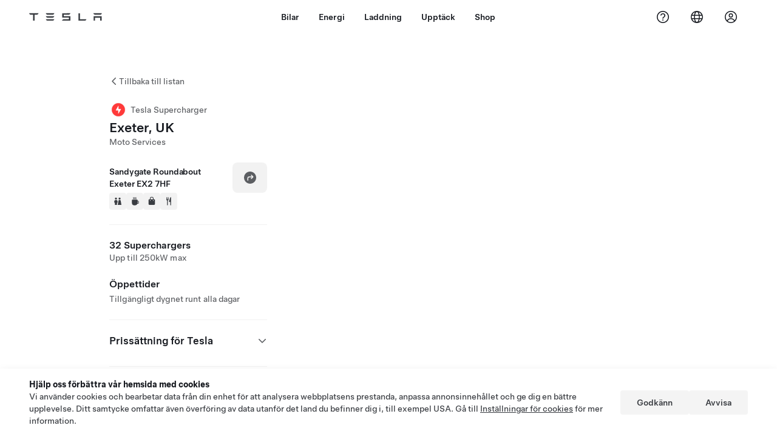

--- FILE ---
content_type: text/html; charset=utf-8
request_url: https://www.tesla.com/sv_se/findus/location/supercharger/9795
body_size: 15697
content:
<!DOCTYPE html><html dir="ltr" lang="en-US"><head><meta charSet="utf-8" data-next-head=""/><meta name="viewport" content="width=device-width" data-next-head=""/><link href="/assets/findus/icon.ico" rel="icon"/><link rel="stylesheet" media="all" href="https://digitalassets.tesla.com/tesla-design-system/raw/upload/design-system/9.x/index.css"/><meta name="apple-mobile-web-app-status-bar-style" content="black-translucent"/><meta name="viewport" content="width=device-width, initial-scale=1.0, maximum-scale=1.0, user-scalable=no"/><link rel="stylesheet" media="all" href="https://tesla.com/modules/custom/tesla_mega_menu/dist/9.2.0/header.bundle.css"/><link rel="preload" href="/findus/_next/static/css/1c58be8e460ed7b8.css" as="style"/><link rel="stylesheet" href="/findus/_next/static/css/1c58be8e460ed7b8.css" data-n-g=""/><link rel="preload" href="/findus/_next/static/css/7fc31bffc3ad26bb.css" as="style"/><link rel="stylesheet" href="/findus/_next/static/css/7fc31bffc3ad26bb.css" data-n-p=""/><noscript data-n-css=""></noscript><script defer="" nomodule="" src="/findus/_next/static/chunks/polyfills-42372ed130431b0a.js"></script><script src="/findus/_next/static/chunks/webpack-047e56f6eafbc673.js" defer=""></script><script src="/findus/_next/static/chunks/framework-f0f34dd321686665.js" defer=""></script><script src="/findus/_next/static/chunks/main-a3f881f48846a3a6.js" defer=""></script><script src="/findus/_next/static/chunks/pages/_app-607d0c6fba9a235e.js" defer=""></script><script src="/findus/_next/static/chunks/7e42aecb-b13b71ae60be8faf.js" defer=""></script><script src="/findus/_next/static/chunks/71f82f92-86c876be88ded4d9.js" defer=""></script><script src="/findus/_next/static/chunks/6d2b60a9-e6dd7cf512da3496.js" defer=""></script><script src="/findus/_next/static/chunks/3085-ad197560c9590e5f.js" defer=""></script><script src="/findus/_next/static/chunks/7462-a685718f3fb1ca17.js" defer=""></script><script src="/findus/_next/static/chunks/3596-047aab4711b98de2.js" defer=""></script><script src="/findus/_next/static/chunks/6277-6955b67d069419e7.js" defer=""></script><script src="/findus/_next/static/chunks/4279-436abab53d862bdb.js" defer=""></script><script src="/findus/_next/static/chunks/5707-c8819c3dfa3d6371.js" defer=""></script><script src="/findus/_next/static/chunks/6385-a5ce16894de4b30e.js" defer=""></script><script src="/findus/_next/static/chunks/pages/%5Blocale%5D/findus/location/%5BfunctionType%5D/%5BlocationSlug%5D-4ab010fa046c9374.js" defer=""></script><script src="/findus/_next/static/PGhjgPTED99rop4rbrkc5/_buildManifest.js" defer=""></script><script src="/findus/_next/static/PGhjgPTED99rop4rbrkc5/_ssgManifest.js" defer=""></script></head><script>
          const path = window.location.pathname;
          if (!path.includes("list")) document.documentElement.setAttribute("dir", ["he_il", "ar_il", "ar_ae", "ar_qa", "ar_sa"].includes(path.split("/")[1].toLowerCase()) ? "rtl" : "ltr")
          </script><body><div class="tds-header" id="tds-site-header-wrapper"><div id="mega-menu"></div></div><script src="https://tesla.com/modules/custom/tesla_mega_menu/dist/9.2.0/header.bundle.js"></script><div id="__next"><div><div><div class="list-content"><div class="styles_location-conatiner___3Go3"><div class="styles_back-btn__ZiDXm"><svg class="tds-icon tds-icon-chevron-small-270 tds-icon--small" viewBox="0 0 16 16" xmlns="http://www.w3.org/2000/svg"><path fill="currentColor" d="M11.025 13.25a.748.748 0 0 1-1.281.53l-5.25-5.264a.75.75 0 0 1 0-1.06L9.717 2.22a.75.75 0 1 1 1.062 1.06L6.084 7.986l4.722 4.734a.75.75 0 0 1 .219.53"></path></svg><div class="styles_back-btn-text__Fz3eP"><a href="/sv_SE/findus/list">Tillbaka till listan</a></div></div><div class="styles_location-details__yychh"><div class="styles_card-container__TsVOM"><div class="styles_headerContainer___sXD_"><div class="styles_headerTypeContainer__7clDm"><div class="styles_headerTypeText__wiiUa"><img src="/assets/findus/pin_supercharger_wo_shadow.svg" style="min-width:24px;min-height:24px;margin-right:5px"/><span class="">Tesla Supercharger</span></div></div><div class="styles_card_header_text__FJOxf"><span class="">Exeter, UK</span></div><div class="styles_commonSiteNameText__mR_n5"><span class="">Moto Services</span></div></div><div class="styles_chargerAddressComponent__0dnkP"><div class="styles_chargerAddressLinesAndDirections___T87s"><div><div><span class="styles_chargerAddressLineText__k56_n"> Sandygate Roundabout</span></div><div><span class="styles_chargerAddressLineText__k56_n">Exeter EX2 7HF</span></div></div><div class="styles_chargerAddressDrivingDirections__VoZYJ"><button class="tds-btn styles_chargerNavigateButton__GKhWL"><div><svg class="tds-icon tds-icon-directions-filled tds-icon--default" viewBox="0 0 24 24" xmlns="http://www.w3.org/2000/svg"><path fill="currentColor" d="M12 22c5.523 0 10-4.477 10-10S17.523 2 12 2 2 6.477 2 12s4.477 10 10 10m2.53-14.53 2.75 2.75a.75.75 0 0 1 0 1.06l-2.75 2.75a.75.75 0 1 1-1.06-1.06l1.47-1.47h-4.19A1.75 1.75 0 0 0 9 13.25v3a.75.75 0 0 1-1.5 0v-3A3.25 3.25 0 0 1 10.75 10h4.19l-1.47-1.47a.75.75 0 0 1 1.06-1.06"></path></svg></div></button></div></div><div class="styles_amenitiesContainer__3mrnf"><div><a href="https://www.google.com/maps/search/restroomsSandygate Roundabout+Exeter" target="_blank"><button class="tds-icon-btn tds-icon-btn--medium styles_amenityIconButton__4C78t" type="button"><svg class="tds-icon tds-icon-restroom-filled styles_amenityIcon__3ka_r" viewBox="0 0 24 24" xmlns="http://www.w3.org/2000/svg"><path fill="currentColor" d="M10 5.5a2.5 2.5 0 1 1-5 0 2.5 2.5 0 0 1 5 0M16.5 8a2.5 2.5 0 1 0 0-5 2.5 2.5 0 0 0 0 5m-.806 1a2 2 0 0 0-1.973 1.671l-1.624 9.747a.5.5 0 0 0 .493.582h7.82a.5.5 0 0 0 .493-.582l-1.624-9.747A2 2 0 0 0 17.306 9zM3.5 12a3 3 0 0 1 3-3h2a3 3 0 0 1 3 3v3a.5.5 0 0 1-.5.5h-1v5a.5.5 0 0 1-.5.5h-4a.5.5 0 0 1-.5-.5v-5H4a.5.5 0 0 1-.5-.5z"></path></svg></button></a></div><div><a href="https://www.google.com/maps/search/beverageSandygate Roundabout+Exeter" target="_blank"><button class="tds-icon-btn tds-icon-btn--medium styles_amenityIconButton__4C78t" type="button"><svg class="tds-icon tds-icon-coffee-filled styles_amenityIcon__3ka_r" viewBox="0 0 24 24" xmlns="http://www.w3.org/2000/svg"><path fill="currentColor" d="M15.536 3.219a.75.75 0 1 0-1.172-.937l-.075.094a2 2 0 0 0 0 2.498l.15.189a.5.5 0 0 1 0 .624l-.075.095a.75.75 0 0 0 1.172.937l.075-.095a2 2 0 0 0 0-2.498l-.15-.189a.5.5 0 0 1 0-.624zM5 9.5A1.5 1.5 0 0 1 6.5 8h11A1.5 1.5 0 0 1 19 9.5V11h1a2 2 0 0 1 2 2v3a2 2 0 0 1-2 2h-1.341A6 6 0 0 1 13 22h-2a6 6 0 0 1-6-6zm14 3v4h1a.5.5 0 0 0 .5-.5v-3a.5.5 0 0 0-.5-.5zM12.418 2.164a.75.75 0 0 1 .118 1.055l-.076.094a.5.5 0 0 0 0 .624l.15.189a2 2 0 0 1 0 2.498l-.074.095a.75.75 0 1 1-1.172-.937l.076-.095a.5.5 0 0 0 0-.624l-.151-.189a2 2 0 0 1 0-2.498l.075-.094a.75.75 0 0 1 1.054-.118M9.536 3.219a.75.75 0 1 0-1.172-.937l-.075.094a2 2 0 0 0 0 2.498l.15.189a.5.5 0 0 1 0 .624l-.075.095a.75.75 0 1 0 1.172.937l.075-.095a2 2 0 0 0 0-2.498l-.15-.189a.5.5 0 0 1 0-.624z"></path></svg></button></a></div><div><a href="https://www.google.com/maps/search/shoppingSandygate Roundabout+Exeter" target="_blank"><button class="tds-icon-btn tds-icon-btn--medium styles_amenityIconButton__4C78t" type="button"><svg class="tds-icon tds-icon-bag-filled styles_amenityIcon__3ka_r" viewBox="0 0 24 24" xmlns="http://www.w3.org/2000/svg"><path fill="currentColor" d="M12 1a4.5 4.5 0 0 1 4.5 4.5V7h1A2.5 2.5 0 0 1 20 9.5v9a2.5 2.5 0 0 1-2.5 2.5h-11A2.5 2.5 0 0 1 4 18.5v-9A2.5 2.5 0 0 1 6.5 7h1V5.5A4.5 4.5 0 0 1 12 1m3 6V5.5a3 3 0 1 0-6 0V7zM9 9.75a.75.75 0 0 0-1.5 0v.5a.75.75 0 0 0 1.5 0zM15.75 9a.75.75 0 0 0-.75.75v.5a.75.75 0 0 0 1.5 0v-.5a.75.75 0 0 0-.75-.75"></path></svg></button></a></div><div><a href="https://www.google.com/maps/search/restaurantsSandygate Roundabout+Exeter" target="_blank"><button class="tds-icon-btn tds-icon-btn--medium styles_amenityIconButton__4C78t" type="button"><svg class="tds-icon tds-icon-restaurant-filled styles_amenityIcon__3ka_r" viewBox="0 0 24 24" xmlns="http://www.w3.org/2000/svg"><path fill="currentColor" d="M8.775 2a.6.6 0 0 1 .6.6v4.15a.5.5 0 0 0 1 0V2.562a.562.562 0 1 1 1.125 0v5.491c0 .937-.76 1.697-1.697 1.697a.053.053 0 0 0-.053.053V21a1 1 0 1 1-2 0V9.803a.053.053 0 0 0-.053-.053C6.76 9.75 6 8.99 6 8.053V2.587a.587.587 0 1 1 1.175 0V6.75a.5.5 0 0 0 1 0V2.6a.6.6 0 0 1 .6-.6m6.547 1.435-2.69 9.03a1 1 0 0 0 .96 1.285H15.5a.25.25 0 0 1 .25.25v7a1 1 0 1 0 2 0V2.502A.5.5 0 0 0 17.248 2a2.01 2.01 0 0 0-1.926 1.435"></path></svg></button></a></div></div></div><hr class="cardSectionSeparator"/><div class="styles_chargerQuantityAndPowerContainer___KSw8"><div class="styles_chargerQuantityAndPowerStructure__YcpFc"><span class="styles_chargerQuantityText__pfnaK">32 Superchargers</span><span class="styles_chargerMaxPowerText__Jtrrt">Upp till 250kW max</span></div></div><div class="styles_chargerHoursContainer__KUdcb"><span class="styles_chargerHoursHeaderLabel__GrF5c">Öppettider</span><span class="styles_twentyfoursevenText__btGSf">Tillgängligt dygnet runt alla dagar</span></div><hr class="cardSectionSeparator"/><div class="styles_chargerHoursContainer__KUdcb"><details class="tds-accordion tds-accordion--chevron-ending"><summary class="tds-accordion-summary"><span class="tds-text--h5"><span class="tds-text-h5">Prissättning för Tesla</span></span><svg class="tds-icon tds-icon-chevron-small-180 tds-icon--small" viewBox="0 0 16 16" xmlns="http://www.w3.org/2000/svg"><path fill="currentColor" d="M13.25 4.975a.748.748 0 0 1 .53 1.281l-5.264 5.25a.75.75 0 0 1-1.06 0L2.22 6.283a.75.75 0 1 1 1.06-1.062l4.706 4.695 4.734-4.722a.75.75 0 0 1 .53-.219"></path></svg></summary></details></div><hr class="cardSectionSeparator"/><div class="styles_contactContainer__K0_Og"><div class="styles_contantStack__Lp9UH"><div class="styles_contactContent__qkoBs"><span class="styles_contactHeaderLabel__UUN17">Roadside Assistance</span><span class="">Tesla Owner Service: <a class="tds-link" href="tel:0162 845 0660" rel="noopener noreferrer" target="_blank">0162 845 0660</a></span></div></div></div></div><div class="styles_map-image__cVqgS"><img alt="" class="styles_map-preview__GXAor" height="449" src="https://maps.googleapis.com/maps/api/staticmap?center=50.7156114,-3.4649253&amp;zoom=15&amp;size=660x449&amp;maptype=&amp;maptype=roadmap&amp;style=feature:landscape%7Celement:geometry%7Ccolor:0xeeeeee&amp;style=feature:poi%7Cvisibility:off&amp;style=feature:road%7Celement:geometry.fill%7Ccolor:0xffffff&amp;style=feature:road%7Celement:geometry.stroke%7Ccolor:0xffffff&amp;style=feature:road%7Celement:labels.text%7Csaturation:-100&amp;style=feature:road.highway%7Celement:geometry.fill%7Ccolor:0xc4c4c4&amp;style=feature:road.highway%7Celement:geometry.stroke%7Ccolor:0xc4c4c4&amp;style=feature:water%7Ccolor:0xD4D4D4
&amp;key=AIzaSyANja5-X2WJ5BhM_vQlBBN8qm-EI4_Z6ew&amp;markers=50.7156114,-3.4649253" width="660"/></div></div></div><div class="footer-links"><a class="tds-link tds-link--secondary footer-link-text" href="/sv_SE/about?redirect=no" target="_blank">Tesla © <!-- -->2026</a><a class="tds-link tds-link--secondary footer-link-text" href="/sv_SE/about/legal?redirect=no" target="_blank">Integritet &amp; juridisk information</a><a class="tds-link tds-link--secondary footer-link-text" href="/sv_SE/contact?redirect=no" target="_blank">Kontakt</a><a class="tds-link tds-link--secondary footer-link-text" href="/sv_SE/careers?redirect=no" target="_blank">Jobb</a><a class="tds-link tds-link--secondary footer-link-text" href="/sv_SE/updates?redirect=no" target="_blank">Få nyhetsbrev</a><a class="tds-link tds-link--secondary footer-link-text" href="/sv_SE/findus/list?redirect=no" target="_blank">Platser</a></div></div></div></div></div><script id="__NEXT_DATA__" type="application/json">{"props":{"pageProps":{"formattedData":{"chargerAccessHours":{},"chargerAccessTypeAndInstructions":{},"chargerAddress":[" Sandygate Roundabout","Exeter EX2 7HF"],"chargerAddressDetails":{"directionsLink":"https://maps.google.com/maps?daddr=50.715283,-3.465109"},"chargerAmenities":[{"icon":{"children":[{"name":"path","type":"element","value":"","attributes":{"fill":"currentColor","d":"M10 5.5a2.5 2.5 0 1 1-5 0 2.5 2.5 0 0 1 5 0M16.5 8a2.5 2.5 0 1 0 0-5 2.5 2.5 0 0 0 0 5m-.806 1a2 2 0 0 0-1.973 1.671l-1.624 9.747a.5.5 0 0 0 .493.582h7.82a.5.5 0 0 0 .493-.582l-1.624-9.747A2 2 0 0 0 17.306 9zM3.5 12a3 3 0 0 1 3-3h2a3 3 0 0 1 3 3v3a.5.5 0 0 1-.5.5h-1v5a.5.5 0 0 1-.5.5h-4a.5.5 0 0 1-.5-.5v-5H4a.5.5 0 0 1-.5-.5z"},"children":[]}],"id":"icon-restroom-filled","viewBox":"0 0 24 24"},"label":"AMENITIES_RESTROOMS","url":"https://www.google.com/maps/search/restroomsSandygate Roundabout+Exeter"},{"icon":{"children":[{"name":"path","type":"element","value":"","attributes":{"fill":"currentColor","d":"M15.536 3.219a.75.75 0 1 0-1.172-.937l-.075.094a2 2 0 0 0 0 2.498l.15.189a.5.5 0 0 1 0 .624l-.075.095a.75.75 0 0 0 1.172.937l.075-.095a2 2 0 0 0 0-2.498l-.15-.189a.5.5 0 0 1 0-.624zM5 9.5A1.5 1.5 0 0 1 6.5 8h11A1.5 1.5 0 0 1 19 9.5V11h1a2 2 0 0 1 2 2v3a2 2 0 0 1-2 2h-1.341A6 6 0 0 1 13 22h-2a6 6 0 0 1-6-6zm14 3v4h1a.5.5 0 0 0 .5-.5v-3a.5.5 0 0 0-.5-.5zM12.418 2.164a.75.75 0 0 1 .118 1.055l-.076.094a.5.5 0 0 0 0 .624l.15.189a2 2 0 0 1 0 2.498l-.074.095a.75.75 0 1 1-1.172-.937l.076-.095a.5.5 0 0 0 0-.624l-.151-.189a2 2 0 0 1 0-2.498l.075-.094a.75.75 0 0 1 1.054-.118M9.536 3.219a.75.75 0 1 0-1.172-.937l-.075.094a2 2 0 0 0 0 2.498l.15.189a.5.5 0 0 1 0 .624l-.075.095a.75.75 0 1 0 1.172.937l.075-.095a2 2 0 0 0 0-2.498l-.15-.189a.5.5 0 0 1 0-.624z"},"children":[]}],"id":"icon-coffee-filled","viewBox":"0 0 24 24"},"label":"AMENITIES_CAFE","url":"https://www.google.com/maps/search/beverageSandygate Roundabout+Exeter"},{"icon":{"children":[{"name":"path","type":"element","value":"","attributes":{"fill":"currentColor","d":"M12 1a4.5 4.5 0 0 1 4.5 4.5V7h1A2.5 2.5 0 0 1 20 9.5v9a2.5 2.5 0 0 1-2.5 2.5h-11A2.5 2.5 0 0 1 4 18.5v-9A2.5 2.5 0 0 1 6.5 7h1V5.5A4.5 4.5 0 0 1 12 1m3 6V5.5a3 3 0 1 0-6 0V7zM9 9.75a.75.75 0 0 0-1.5 0v.5a.75.75 0 0 0 1.5 0zM15.75 9a.75.75 0 0 0-.75.75v.5a.75.75 0 0 0 1.5 0v-.5a.75.75 0 0 0-.75-.75"},"children":[]}],"id":"icon-bag-filled","viewBox":"0 0 24 24"},"label":"AMENITIES_SHOPPING","url":"https://www.google.com/maps/search/shoppingSandygate Roundabout+Exeter"},{"icon":{"children":[{"name":"path","type":"element","value":"","attributes":{"fill":"currentColor","d":"M8.775 2a.6.6 0 0 1 .6.6v4.15a.5.5 0 0 0 1 0V2.562a.562.562 0 1 1 1.125 0v5.491c0 .937-.76 1.697-1.697 1.697a.053.053 0 0 0-.053.053V21a1 1 0 1 1-2 0V9.803a.053.053 0 0 0-.053-.053C6.76 9.75 6 8.99 6 8.053V2.587a.587.587 0 1 1 1.175 0V6.75a.5.5 0 0 0 1 0V2.6a.6.6 0 0 1 .6-.6m6.547 1.435-2.69 9.03a1 1 0 0 0 .96 1.285H15.5a.25.25 0 0 1 .25.25v7a1 1 0 1 0 2 0V2.502A.5.5 0 0 0 17.248 2a2.01 2.01 0 0 0-1.926 1.435"},"children":[]}],"id":"icon-restaurant-filled","viewBox":"0 0 24 24"},"label":"AMENITIES_RESTAURANT","url":"https://www.google.com/maps/search/restaurantsSandygate Roundabout+Exeter"}],"additionalNotice":{},"chargerDetails":{"name":"Exeter, UK","address":{"street":"Sandygate Roundabout","streetNumber":null,"city":"Exeter","district":null,"state":null,"countryCode":"GB","country":"United Kingdom","postalCode":"EX2 7HF","postalExt":null,"navRegion":"eu","nearestEntrance":null},"entryPoint":{"latitude":50.715283,"longitude":-3.465109},"centroid":{"latitude":50.715656,"longitude":-3.464862},"publicStallCount":32,"openToPublic":true,"amenities":["AMENITIES_RESTROOMS","AMENITIES_CAFE","AMENITIES_SHOPPING","AMENITIES_RESTAURANT","AMENITIES_TWENTY_FOUR_HOUR"],"maxPowerKw":250,"timeZone":"Europe/London","accessType":"Public","openToNonTeslas":false,"availabilityProfile":{"siteId":{"id":3175,"siteType":"SITE_TYPE_SUPERCHARGER"},"trtId":{"id":9795,"siteType":"SITE_TYPE_SUPERCHARGER"},"createdTimestamp":"2026-01-25T00:00:00Z","utcOffset":"0s","availabilityProfile":{"sunday":{"congestionValue":[0.03339213709677419,0.031577944065343255,0.021736391129032265,0.021846898201484895,0.013797883064516125,0.013768881208397334,0.02157963709677419,0.040974026183829615,0.09381099020474298,0.1763615266746618,0.29056221361121254,0.3977314098664112,0.45696824596774194,0.4610345848651167,0.4234469094257327,0.3747529830654238,0.3302041330645161,0.3000995022865137,0.2676892282977861,0.2206822619526295,0.16844560404807085,0.12291328750303177,0.10866122183412094,0.07627992021276594]},"monday":{"congestionValue":[0.04105936665296897,0.02501260080645161,0.017704133064516125,0.021142826825127338,0.0263954585401158,0.048501065851654,0.09064208297250487,0.13469139444279274,0.21786278867302053,0.29048059341755317,0.34619140625,0.3602941176470588,0.3970000493075035,0.4259072580645161,0.40084839723220556,0.35773874451247073,0.30579468742441235,0.2534579074549963,0.20609897092950885,0.1673127880184332,0.11866252366196453,0.0962004654470231,0.07276965725806453,0.06133414987538795]},"tuesday":{"congestionValue":[0.03712049335863377,0.025716145833333336,0.010852694572452633,0.009891633064516125,0.04334677419354839,0.057961847489273806,0.09999823588709678,0.12835181451612904,0.17545193756084052,0.2210181451612903,0.2699418110352646,0.33641375979097143,0.4146711901189583,0.4374369959677419,0.3984194988479263,0.34302650303623206,0.3139692164179104,0.29158266129032256,0.2332928073021673,0.16792549557608777,0.10971498803242126,0.10157717563803603,0.07302167338709677,0.055417605550284625]},"wednesday":{"congestionValue":[0.025115992038875098,0.015625,0.015689004096262157,0.011844758064516125,0.01587701612903225,0.05211734009692218,0.0996216105656849,0.16101230478750642,0.19974146989475122,0.25347188383198516,0.2938508064516129,0.3074341712552383,0.3107358870967742,0.3540164977638215,0.3841355846774193,0.3698298779617471,0.2989770204172203,0.2257125916271931,0.17991851478494622,0.15152469758064516,0.11070230943759991,0.07842334262333965,0.06313004032258066,0.052724991420727535]},"thursday":{"congestionValue":[0.037031411106201215,0.02099609375,0.017578125,0.01171875,0.0078125,0.03553427419354839,0.06325604838709678,0.13164847722668044,0.1879546370967742,0.23247602627590064,0.28044971571552757,0.3509300717694912,0.4096522177419355,0.4130405488808427,0.3598903425758036,0.3104851964504967,0.2989911272682527,0.2921580981182796,0.24204446498148224,0.16821081063860777,0.12325869890155729,0.09693231531866583,0.08581149193548387,0.06333266251370186]},"friday":{"congestionValue":[0.029314357794291507,0.018432896240792484,0.007877472908266127,0.008001512096774188,0.010869211758584803,0.01885520673323092,0.05172631048387097,0.0961673902109898,0.155466026160567,0.22880758968414872,0.2994584212946415,0.375546928620453,0.43902375588336584,0.4722152217741935,0.4563877888896633,0.4158588425715584,0.38161218864098323,0.3399697580645161,0.30212046198943077,0.25907258064516125,0.20100806451612901,0.1413746901820065,0.08204552677578263,0.06416740903975994]},"saturday":{"congestionValue":[0.048148490677715296,0.03382441054540744,0.01788778311599177,0.009375000000000001,0.008854166666666666,0.021173667414179746,0.05855708449551297,0.1049121321700532,0.1607726267975126,0.2541320941866483,0.3390829509922537,0.42694448181054623,0.47652250129550455,0.4800907258064516,0.4407353810402903,0.3984050168477673,0.35587275985663086,0.31198033222349575,0.2608419938206253,0.19488074474453732,0.13001581714489396,0.09782600908793188,0.08007284823208091,0.06712784847588044]}}},"accessHours":{"twentyFourSeven":true},"locationGUID":"6042a4a4-e24b-409f-8026-6d43a62fd430","commonSiteName":"Moto Services","effectivePricebooks":[{"feeType":"CHARGING","rateBase":0.41,"rateTier1":0,"rateTier2":0,"rateMinTier1":null,"rateMinTier2":null,"rateMinTier3":null,"rateMinTier4":null,"currencyCode":"GBP","uom":"kwh","startTime":"","endTime":"","days":"","isTou":false,"vehicleMakeType":"TSLA","minSiteOccupancy":null,"maxSiteOccupancy":null,"isMemberPricebook":true},{"feeType":"CHARGING","rateBase":0.28,"rateTier1":0,"rateTier2":0,"rateMinTier1":null,"rateMinTier2":null,"rateMinTier3":null,"rateMinTier4":null,"currencyCode":"GBP","uom":"kwh","startTime":"04:00","endTime":"08:00","days":"0,1,2,3,4,5,6","isTou":true,"vehicleMakeType":"TSLA","minSiteOccupancy":null,"maxSiteOccupancy":null,"isMemberPricebook":true},{"feeType":"CHARGING","rateBase":0.22,"rateTier1":0,"rateTier2":0,"rateMinTier1":null,"rateMinTier2":null,"rateMinTier3":null,"rateMinTier4":null,"currencyCode":"GBP","uom":"kwh","startTime":"22:00","endTime":"00:00","days":"0,1,2,3,4,5,6","isTou":true,"vehicleMakeType":"TSLA","minSiteOccupancy":null,"maxSiteOccupancy":null,"isMemberPricebook":true},{"feeType":"CHARGING","rateBase":0.41,"rateTier1":0,"rateTier2":0,"rateMinTier1":null,"rateMinTier2":null,"rateMinTier3":null,"rateMinTier4":null,"currencyCode":"GBP","uom":"kwh","startTime":"08:00","endTime":"22:00","days":"0,1,2,3,4,5,6","isTou":true,"vehicleMakeType":"TSLA","minSiteOccupancy":null,"maxSiteOccupancy":null,"isMemberPricebook":true},{"feeType":"CHARGING","rateBase":0.22,"rateTier1":0,"rateTier2":0,"rateMinTier1":null,"rateMinTier2":null,"rateMinTier3":null,"rateMinTier4":null,"currencyCode":"GBP","uom":"kwh","startTime":"00:00","endTime":"04:00","days":"0,1,2,3,4,5,6","isTou":true,"vehicleMakeType":"TSLA","minSiteOccupancy":null,"maxSiteOccupancy":null,"isMemberPricebook":true},{"feeType":"CONGESTION","rateBase":0.5,"rateTier1":0,"rateTier2":0,"rateMinTier1":null,"rateMinTier2":null,"rateMinTier3":null,"rateMinTier4":null,"currencyCode":"GBP","uom":"min","startTime":"","endTime":"","days":"","isTou":false,"vehicleMakeType":"TSLA","minSiteOccupancy":null,"maxSiteOccupancy":null,"isMemberPricebook":true},{"feeType":"CHARGING","rateBase":0.57,"rateTier1":0,"rateTier2":0,"rateMinTier1":null,"rateMinTier2":null,"rateMinTier3":null,"rateMinTier4":null,"currencyCode":"GBP","uom":"kwh","startTime":"","endTime":"","days":"","isTou":false,"vehicleMakeType":"NTSLA","minSiteOccupancy":null,"maxSiteOccupancy":null,"isMemberPricebook":false},{"feeType":"CHARGING","rateBase":0.39,"rateTier1":0,"rateTier2":0,"rateMinTier1":null,"rateMinTier2":null,"rateMinTier3":null,"rateMinTier4":null,"currencyCode":"GBP","uom":"kwh","startTime":"04:00","endTime":"08:00","days":"0,1,2,3,4,5,6","isTou":true,"vehicleMakeType":"NTSLA","minSiteOccupancy":null,"maxSiteOccupancy":null,"isMemberPricebook":false},{"feeType":"CHARGING","rateBase":0.31,"rateTier1":0,"rateTier2":0,"rateMinTier1":null,"rateMinTier2":null,"rateMinTier3":null,"rateMinTier4":null,"currencyCode":"GBP","uom":"kwh","startTime":"22:00","endTime":"00:00","days":"0,1,2,3,4,5,6","isTou":true,"vehicleMakeType":"NTSLA","minSiteOccupancy":null,"maxSiteOccupancy":null,"isMemberPricebook":false},{"feeType":"CHARGING","rateBase":0.57,"rateTier1":0,"rateTier2":0,"rateMinTier1":null,"rateMinTier2":null,"rateMinTier3":null,"rateMinTier4":null,"currencyCode":"GBP","uom":"kwh","startTime":"08:00","endTime":"22:00","days":"0,1,2,3,4,5,6","isTou":true,"vehicleMakeType":"NTSLA","minSiteOccupancy":null,"maxSiteOccupancy":null,"isMemberPricebook":false},{"feeType":"CHARGING","rateBase":0.31,"rateTier1":0,"rateTier2":0,"rateMinTier1":null,"rateMinTier2":null,"rateMinTier3":null,"rateMinTier4":null,"currencyCode":"GBP","uom":"kwh","startTime":"00:00","endTime":"04:00","days":"0,1,2,3,4,5,6","isTou":true,"vehicleMakeType":"NTSLA","minSiteOccupancy":null,"maxSiteOccupancy":null,"isMemberPricebook":false},{"feeType":"CONGESTION","rateBase":0.5,"rateTier1":0,"rateTier2":0,"rateMinTier1":null,"rateMinTier2":null,"rateMinTier3":null,"rateMinTier4":null,"currencyCode":"GBP","uom":"min","startTime":"","endTime":"","days":"","isTou":false,"vehicleMakeType":"NTSLA","minSiteOccupancy":null,"maxSiteOccupancy":null,"isMemberPricebook":false},{"feeType":"CHARGING","rateBase":0.48,"rateTier1":0,"rateTier2":0,"rateMinTier1":null,"rateMinTier2":null,"rateMinTier3":null,"rateMinTier4":null,"currencyCode":"GBP","uom":"kwh","startTime":"","endTime":"","days":"","isTou":false,"vehicleMakeType":"MSP","minSiteOccupancy":null,"maxSiteOccupancy":null,"isMemberPricebook":false},{"feeType":"CHARGING","rateBase":0.33,"rateTier1":0,"rateTier2":0,"rateMinTier1":null,"rateMinTier2":null,"rateMinTier3":null,"rateMinTier4":null,"currencyCode":"GBP","uom":"kwh","startTime":"04:00","endTime":"08:00","days":"0,1,2,3,4,5,6","isTou":true,"vehicleMakeType":"MSP","minSiteOccupancy":null,"maxSiteOccupancy":null,"isMemberPricebook":false},{"feeType":"CHARGING","rateBase":0.26,"rateTier1":0,"rateTier2":0,"rateMinTier1":null,"rateMinTier2":null,"rateMinTier3":null,"rateMinTier4":null,"currencyCode":"GBP","uom":"kwh","startTime":"22:00","endTime":"00:00","days":"0,1,2,3,4,5,6","isTou":true,"vehicleMakeType":"MSP","minSiteOccupancy":null,"maxSiteOccupancy":null,"isMemberPricebook":false},{"feeType":"CHARGING","rateBase":0.48,"rateTier1":0,"rateTier2":0,"rateMinTier1":null,"rateMinTier2":null,"rateMinTier3":null,"rateMinTier4":null,"currencyCode":"GBP","uom":"kwh","startTime":"08:00","endTime":"22:00","days":"0,1,2,3,4,5,6","isTou":true,"vehicleMakeType":"MSP","minSiteOccupancy":null,"maxSiteOccupancy":null,"isMemberPricebook":false},{"feeType":"CHARGING","rateBase":0.26,"rateTier1":0,"rateTier2":0,"rateMinTier1":null,"rateMinTier2":null,"rateMinTier3":null,"rateMinTier4":null,"currencyCode":"GBP","uom":"kwh","startTime":"00:00","endTime":"04:00","days":"0,1,2,3,4,5,6","isTou":true,"vehicleMakeType":"MSP","minSiteOccupancy":null,"maxSiteOccupancy":null,"isMemberPricebook":false},{"feeType":"CONGESTION","rateBase":0.5,"rateTier1":0,"rateTier2":0,"rateMinTier1":null,"rateMinTier2":null,"rateMinTier3":null,"rateMinTier4":null,"currencyCode":"GBP","uom":"min","startTime":"","endTime":"","days":"","isTou":false,"vehicleMakeType":"MSP","minSiteOccupancy":null,"maxSiteOccupancy":null,"isMemberPricebook":false}]},"email":null,"chargerMaxPower":250,"chargerName":"Exeter, UK","commonSiteName":"Moto Services","phoneNumber":null,"roadSideAssistanceNumber":"0162 845 0660","chargerPricing":[{"chargingLabel":"Laddningsavgifter för Tesla-ägare","idleFee":null,"idleLabel":"Trängselavgifter (upp till)","pricingDetails":[{"label":"00:00 - 04:00","rate":"0,22 GBP/kWh"},{"label":"04:00 - 08:00","rate":"0,28 GBP/kWh"},{"label":"08:00 - 22:00","rate":"0,41 GBP/kWh"},{"label":"22:00 - 00:00","rate":"0,22 GBP/kWh"}]}],"chargerQuantity":32,"chargerHistogramData":[{"chargingLabel":"Prissättning för Tesla","data":{"labels":["4AM","5AM","6AM","7AM","8AM","9AM","10AM","11AM","12PM","1PM","2PM","3PM","4PM","5PM","6PM","7PM","8PM","9PM","10PM","11PM","12AM","1AM","2AM","3AM"],"datasets":[{"label":"Congestion Level","data":[0.0263954585401158,0.048501065851654,0.09064208297250487,0.13469139444279274,0.21786278867302053,0.29048059341755317,0.34619140625,0.3602941176470588,0.3970000493075035,0.4259072580645161,0.40084839723220556,0.35773874451247073,0.30579468742441235,0.2534579074549963,0.20609897092950885,0.1673127880184332,0.11866252366196453,0.0962004654470231,0.07276965725806453,0.06133414987538795,0.03712049335863377,0.025716145833333336,0.010852694572452633,0.009891633064516125]}]},"busyTimes":"Högtrafikstider och pris per kWh","idleFees":"","congestionFees":"Laddgränsavgifter (upp till) 0,50 GBP/min","currentRate":null,"activeBar":11,"axisLabels":[{"index":0,"value":"4a"},{"index":4,"value":"8a"},{"index":18,"value":"10p"},{"index":24,"value":"4a"}],"chargingUom":"kwh","maxRateIndex":1,"parkingRate":{"currencyCode":"GBP","price":0},"parkingUom":"min","regionLabels":[{"index":0,"value":{"currencyCode":"GBP","price":0.28}},{"index":4,"value":{"currencyCode":"GBP","price":0.41}},{"index":18,"value":{"currencyCode":"GBP","price":0.22}}],"isTou":true,"congestionRate":{"currencyCode":"GBP","price":0.5},"showChargingMembershipUpsell":false}],"showHistogram":true},"functionTypeFromQuery":"superchargers","googleMapKey":"AIzaSyANja5-X2WJ5BhM_vQlBBN8qm-EI4_Z6ew","baiduMapAk":"qAt8bB6YfSE69wpL9zPMcSVCdkjQO94Z","gioConfig":{"GIO_ACCOUNT_ID":"","GIO_DATA_RESOURCE_ID":"","GIO_HOST":""},"listFunctionType":"superchargers","locationData":{"marketing":{"display_driving_directions":true,"show_on_bodyshop_support_page":false,"show_on_find_us":true,"store_sub_region":{"display_name":"United Kingdom","locale":null},"display_name":"Exeter, UK","roadside_assistance_number":"0162 845 0660","address_notes":null,"gmaps_override":null,"location_url_slug":"9795","gmaps_override_longitude":-3.465109,"store_region":{"name":"europe"},"gmaps_override_latitude":50.715283,"service_center_phone":null,"service_hours_by_appointment_only":"0","store_hours_by_appointment_only":"0","phone_numbers":null,"common_name":""},"functions":[{"business_hours":{"hours":[]},"address":{"country":"GB","address_validated":false,"city":"Exeter","address_1":"30 Sandygate","address_2":"","latitude":50.7119054,"county":null,"state_province":"","locale":"en-US","address_number":"30","address_street":"Sandygate","district":null,"country_name":null,"address_provider_enum":"google","postal_code":"EX2 7HF","postal_code_suffix":"","longitude":-3.4641916},"address_by_locale":[{"country":"GB","address_validated":false,"city":"Exeter","address_1":"30 Sandygate","address_2":"","latitude":50.7119054,"county":null,"state_province":"","locale":"en-US","address_number":"30","address_street":"Sandygate","district":null,"country_name":null,"address_provider_enum":"google","postal_code":"EX2 7HF","postal_code_suffix":"","longitude":-3.4641916}],"customer_facing_name":"Exeter, UK Exeter England","translations":{"customerFacingName":{"en-US":"Exeter, UK Exeter England"}},"name":"Charging_Supercharger","opening_date":"2022-12-07","status":"Lease Negotiations"}],"tesla_center_collision_function":{"company_phone":null},"key_data":{"address":{"country":"GB","address_validated":false,"city":"Exeter","address_1":"30 Sandygate Roundabout","address_2":"","latitude":50.7156114,"county":null,"state_province":"ENGLAND","locale":"en-US","address_number":"30","address_street":"Sandygate Roundabout","district":null,"country_name":"United Kingdom","address_provider_enum":"google","postal_code":"EX2 7HF","postal_code_suffix":"","longitude":-3.4649253},"phone":null,"local_address":null,"use_local_address":false,"geo_point":{"lon":-3.4649253,"lat":50.7156114},"status":{"name":"Open"},"address_by_locale":[{"country":"GB","city":"Exeter","address_1":"30 Sandygate Roundabout","address_2":"","latitude":50.7156114,"country_name":null,"state_province":"ENGLAND","locale":"en-US","postal_code":"EX2 7HF","longitude":-3.4649253}]},"supercharger_function":{"customer_facing_coming_soon_date":null,"actual_longitude":"-3.464862","access_type":"Public","installed_full_power":"250","vote_winner_quarter":null,"show_on_find_us":"1","project_status":"Open","actual_latitude":"50.715656","open_to_non_tesla":false,"coming_soon_longitude":"-3.46363","site_status":"open","coming_soon_name":"Exeter","charging_accessibility":"Tesla Only","coming_soon_latitude":"50.716607","num_charger_stalls":"32"}},"locationSlug":"9795","currentLocationType":"supercharger","allLocationTypesApartFromCurrent":[],"translations":{"app_strings":{"findUs_description":"Använd den interaktiva kartan \"Hitta oss\" för att hitta Teslas laddningsstationer, Service Center, gallerier och butiker när du är ute och kör.","findUs_keywords":"Teslas laddstationskarta, Tesla laddningsstationer, Tesla laddningsstationer nära mig, Tesla Store, Tesla Service Center, Tesla Gallery, laddning av elbilar, var kan jag ladda min Tesla, elbilsladdningsstationer, laddningsstationer för elbilar, elbilsladdning, interaktiv \"hitta oss\"-karta, global Supercharger-karta, global Tesla-laddningskarta, Destinationsladdning globalt","title":"Hitta oss | Tesla"},"errors":{"default":"Något har gått fel!","noLocations":"Det gick inte att hitta platser för din förfrågan.","serviceDown":"Kunde inte ansluta till servern."},"filters":{"__RestOfWorld":{"all_demo_drive":"Provkör"},"all_destination_chargers":"Destinationsladdare","all_service_collision":"Service och kollision","all_stores_and_delivery":"Store och gallerier","all_superchargers":"Superchargers","bodyRepairCenter":"Karossreparationscenter","bodyshop":"Skadeverkstäder","buttons":{"apply":"Filtrera","cancel":"Ångra","clear":"Rensa"},"coming_soon_service_centers":"Service Center kommer snart","coming_soon_superchargers":"Superchargers kommer snart","delivery_centers":"Leveranscenter","desktopLabel":"Hitta oss","in_store_demo_drive":"I butik","mobileLabel":"Filter","nacs_superchargers":"NACS-partner","open_to_all_evs_superchargers":"Andra elbilar","open_to_all_evs_destination_chargers":"Andra elbilar","self_serve_demo_drive":"Självbetjäning","vehicle_type":"Fordonstyp:","stores":"Butiker","tesla_collision_centers":"Tesla kollisionscenter","tesla_exclusive_superchargers":"Tesla","tesla_exclusive_destination_chargers":"Tesla","tesla_service_centers":"Service Center"},"callback":{"request_a_call":"Begär uppringning","callback_requested":"Uppringning begärd","callback_failed":"Begäran om uppringning misslyckades","first_name":"Förnamn","last_name":"Efternamn","email":"E-postadress","phone":"Telefonnummer","zip_code":"Postnummer","notes":"Anteckningar","feedback_optional":"Frivilligt","product_interest":"Produktintresse","submit":"Skicka in","model_s":"Model S","model_3":"Model 3","model_x":"Model X","model_y":"Model Y","cybertruck":"Cybertruck","roadster":"Roadster","solar_panels":"Solpaneler","solar_roof":"Solar Roof","charging":"Laddning","powerwall":"Powerwall","get_updates":"Få Uppdateringar","required":"Obligatoriskt","invalid_email":"Ogiltig e-postadress","invalid_phone":"Ogiltigt telefonnummer","select_one_product":"Välj minst en produkt","callback_success":"En Tesla Advisor kommer att ringa dig så snart som möjligt. \nDu kommer även att få regelbundna uppdateringar från Tesla till den angivna e-postadressen.","callback_error":"Försök igen","non_emea_consent_message":"Genom att klicka på ”Skicka in” ger jag Tesla tillstånd att kontakta mig om denna begäran med de kontaktuppgifter jag anger. Jag förstår att samtal eller meddelanden kan använda automatisk eller datorassisterad uppringning eller förinspelade meddelanden. Normala avgifter för meddelanden och data gäller. Jag kan när som helst välja bort detta i Tesla-appen eller genom att \u003ca href=\"{{URL}}\" class=\"tds-link\"\u003eavsluta prenumerationen\u003c/a\u003e. Detta medgivande krävs inte för att din begäran ska slutföras.","emea_consent_message":"Jag samtycker till att bli kontaktad om Tesla-produkter, inklusive att kontaktas genom automatiserade samtal eller textmeddelanden. Jag förstår och accepterar \u003ca href=\"{{PRIVACY}}\" class=\"tds-link\"\u003eTeslas integritetspolicy\u003c/a\u003e och \u003ca href=\"{{TERMS}}\" class=\"tds-link\"\u003eanvändarvillkor\u003c/a\u003e."},"footer":{"careers":"Jobb","contact":"Kontakt","forums":"Forum","impressum":"Impressum","locations":"Platser","newsletter":"Få nyhetsbrev","privacyLegal":"Integritet \u0026 juridisk information","recallInfo":"Information om återkallelse","signOut":"Logga ut","teslaConnect":"Tesla Connect"},"list":{"commonStrings":{"title":"Hitta oss","backToList":"Tillbaka till listan"},"country":{"AD":"Andorra","AE":"Förenade Arabemiraten","AF":"Afghanistan","AG":"Antigua och Barbuda","AI":"Anguilla","AL":"Albanien","AM":"Armenien","AN":"Nederländska Antillerna","AO":"Angola","AQ":"Antarktis","AR":"Argentina","AS":"Amerikanska Samoa","AT":"Österrike","AU":"Australien","AW":"Aruba","AX":"Åland","AZ":"Azerbajdzjan","BA":"Bosnien och Hercegovina","BB":"Barbados","BD":"Bangladesh","BE":"Belgien","BF":"Burkina Faso","BG":"Bulgarien","BH":"Bahrain","BI":"Burundi","BJ":"Benin","BL":"Saint-Barthélemy","BM":"Bermuda","BN":"Brunei","BO":"Bolivia","BQ":"Karibiska Nederländerna","BR":"Brasilien","BS":"Bahamas","BT":"Bhutan","BV":"Bouvetön","BW":"Botswana","BY":"Vitryssland","BZ":"Belize","CA":"Kanada","CC":"Kokosöarna","CD":"Kongo (Kinshasa)","CF":"Centralafrikanska republiken","CG":"Kongo (Brazzaville)","CH":"Schweiz","CI":"Elfenbenskusten","CK":"Cooköarna","CL":"Chile","CM":"Kamerun","CN":"Kinas fastland","CO":"Colombia","CR":"Costa Rica","CU":"Kuba","CV":"Kap Verde","CW":"Curaçao","CX":"Julön","CY":"Cypern","CZ":"Tjeckien","DE":"Tyskland","DJ":"Djibouti","DK":"Danmark","DM":"Dominica","DO":"Dominikanska republiken","DZ":"Algeriet","EC":"Ecuador","EE":"Estland","EG":"Egypten","EH":"Västsahara","ER":"Eritrea","ES":"Spanien","ET":"Etiopien","FI":"Finland","FJ":"Fiji","FK":"Falklandsöarna","FM":"Mikronesien","FO":"Färöarna","FR":"Frankrike","GA":"Gabon","GB":"Storbritannien","GD":"Grenada","GE":"Georgien","GF":"Franska Guyana","GG":"Guernsey","GH":"Ghana","GI":"Gibraltar","GL":"Grönland","GM":"Gambia","GN":"Guinea","GP":"Guadeloupe","GQ":"Ekvatorialguinea","GR":"Grekland","GS":"Sydgeorgien och Sydsandwichöarna","GT":"Guatemala","GU":"Guam","GW":"Guinea-Bissau","GY":"Guyana","HK":"Hong Kong","HM":"Heard- och McDonaldöarna","HN":"Honduras","HR":"Kroatien","HT":"Haiti","HU":"Ungern","ID":"Indonesien","IE":"Irland","IL":"Israel","IM":"Isle of Man","IN":"Indien","IO":"Brittiska territoriet i Indiska oceanen","IQ":"Irak","IR":"Iran","IS":"Island","IT":"Italien","JE":"Jersey","JM":"Jamaica","JO":"Jordanien","JP":"Japan","KE":"Kenya","KG":"Kirgizistan","KH":"Kambodja","KI":"Kiribati","KM":"Komorerna","KN":"Saint Kitts och Nevis","KP":"Nordkorea","KR":"Sydkorea","KW":"Kuwait","KY":"Caymanöarna","KZ":"Kazakstan","LA":"Laos","LB":"Libanon","LC":"Saint Lucia","LI":"Liechtenstein","LK":"Sri Lanka","LR":"Liberia","LS":"Lesotho","LT":"Litauen","LU":"Luxemburg","LV":"Lettland","LY":"Libyen","MA":"Marocko","MC":"Monaco","MD":"Moldavien","ME":"Montenegro","MF":"Saint Martin (franska delen)","MG":"Madagaskar ","MH":"Marshallöarna","MK":"Makedonien","ML":"Mali","MM":"Burma","MN":"Mongoliet","MO":"Macao","MP":"Nordmarianerna","MQ":"Martinique","MR":"Mauretanien","MS":"Montserrat","MT":"Malta","MU":"Mauritius","MV":"Maldiverna","MW":"Malawi","MX":"Mexiko","MY":"Malaysia","MZ":"Moçambique","NA":"Namibia","NC":"Nya Kaledonien","NE":"Niger","NF":"Norfolkön","NG":"Nigeria","NI":"Nicaragua","NL":"Nederländerna","NO":"Norge","NP":"Nepal","NR":"Nauru","NU":"Niue","NZ":"Nya Zeeland","OM":"Oman","PA":"Panama","PE":"Peru","PF":"Franska Polynesien","PG":"Papua Nya Guinea","PH":"Filippinerna","PK":"Pakistan","PL":"Polen","PM":"Saint-Pierre och Miquelon","PN":"Pitcairnöarna","PR":"Puerto Rico","PS":"Palestinska territoriet","PT":"Portugal","PW":"Palau","PY":"Paraguay","QA":"Qatar","RE":"Réunion","RO":"Rumänien","RS":"Serbien","RU":"Ryssland","RW":"Rwanda","SA":"Saudiarabien","SB":"Salomonöarna","SC":"Seychellerna","SD":"Sudan","SE":"Sverige","SG":"Singapore","SH":"Sankta Helena","SI":"Slovenien","SJ":"Svalbard och Jan Mayen","SK":"Slovakien","SL":"Sierra Leone","SM":"San Marino","SN":"Senegal","SO":"Somalia","SR":"Surinam","SS":"Sydsudan","ST":"São Tomé och Príncipe","SV":"El Salvador","SX":"Sint Maarten","SY":"Syrien","SZ":"Swaziland","TC":"Turks- och Caicosöarna","TD":"Tchad","TF":"Franska sydterritorierna","TG":"Togo","TH":"Thailand","TJ":"Tadzjikistan","TK":"Tokelauöarna","TL":"Östtimor","TM":"Turkmenistan","TN":"Tunisien","TO":"Tonga","TR":"Turkiet","TT":"Trinidad och Tobago","TV":"Tuvalu","TW":"Taiwan","TZ":"Tanzania","UA":"Ukraina","UG":"Uganda","UM":"Förenta staternas mindre öar i Oceanien och Västindien","US":"USA","UY":"Uruguay","UZ":"Uzbekistan","VA":"Vatikanen","VC":"Saint Vincent och Grenadinerna","VE":"Venezuela","VG":"Brittiska Jungfruöarna","VI":"Amerikanska Jungfruöarna","VN":"Vietnam","VU":"Vanuatu","WF":"Wallis- och Futunaöarna","WS":"Samoa","YE":"Jemen","YT":"Mayotte","ZA":"Sydafrika","ZM":"Zambia","ZW":"Zimbabwe"},"countryPageHeader":{"bodyshop":{"Andorra":"Tesla kollisionscenter i Andorra","Australia":"Tesla kollisionscenter i Australien","Austria":"Tesla kollisionscenter i Österrike","Belgium":"Tesla kollisionscenter i Belgien","Bosnia and Herzegovina":"Tesla kollisionscenter i Bosnien och Hercegovina","Bulgaria":"Tesla kollisionscenter i Bulgarien","Canada":"Tesla kollisionscenter i Kanada","Chile":"Tesla kollisionscenter i Chile","China":"Tesla kollisionscenter i Kina","China Mainland":"Tesla kollisionscenter i Kina","Colombia":"Tesla kollisionscenter i Colombia","Croatia":"Tesla kollisionscenter i Kroatien","Czech Republic":"Tesla kollisionscenter i Tjeckien","Czechia":"Tesla kollisionscenter i Tjeckien","Denmark":"Tesla kollisionscenter i Danmark","Estonia":"Tesla kollisionscenter i Estland","Europe (Other)":"Tesla kollisionscenter Europa (övriga)","Finland":"Tesla kollisionscenter i Finland","France":"Tesla kollisionscenter i Frankrike","Germany":"Tesla kollisionscenter i Tyskland","Gibraltar":"Tesla kollisionscenter i Gibraltar","Greece":"Tesla kollisionscenter i Grekland","Hungary":"Tesla kollisionscenter i Ungern","Iceland":"Tesla kollisionscenter i Island","India":"Tesla kollisionscenter i Indien","Ireland":"Tesla kollisionscenter i Irland","Israel":"Tesla kollisionscenter i Israel","Italy":"Tesla kollisionscenter i Italien","Japan":"Tesla kollisionscenter i Japan","Jordan":"Tesla kollisionscenter i Jordanien","Kazakhstan":"Tesla kollisionscenter i Kazakstan","Latvia":"Tesla kollisionscenter i Lettland","Liechtenstein":"Tesla kollisionscenter i Liechtenstein","Lithuania":"Tesla kollisionscenter i Litauen","Luxembourg":"Tesla kollisionscenter i Luxemburg","Malta":"Tesla kollisionscenter i Malta","Mexico":"Tesla kollisionscenter i Mexiko","Montenegro":"Tesla kollisionscenter i Montenegro","Nederland":"Tesla kollisionscenter i Nederländerna","Netherlands":"Tesla kollisionscenter i Nederländerna","New Zealand":"Tesla kollisionscenter i Nya Zeeland","North Macedonia":"Tesla kollisionscenter i Nordmakedonien","Norway":"Tesla kollisionscenter i Norge","Philippines":"Tesla kollisionscenter i Filippinerna","Poland":"Tesla kollisionscenter i Polen","Portugal":"Tesla kollisionscenter i Portugal","Qatar":"Tesla kollisionscenter i Qatar","Romania":"Tesla kollisionscenter i Rumänien","Russia":"Tesla kollisionscenter i Ryssland","San Marino":"Tesla kollisionscenter i San Marino","Serbia":"Tesla kollisionscenter i Serbien","Singapore":"Tesla kollisionscenter i Singapore","Slovakia":"Tesla kollisionscenter i Slovakien","Slovenia":"Tesla kollisionscenter i Slovenien","South Korea":"Tesla kollisionscenter i Sydkorea","Spain":"Tesla kollisionscenter i Spanien","Sweden":"Tesla kollisionscenter i Sverige","Switzerland":"Tesla kollisionscenter i Schweiz","Taiwan":"Tesla kollisionscenter i Taiwan","Turkey":"Tesla kollisionscenter i Turkiet","USA":"Tesla kollisionscenter i USA","Ukraine":"Tesla kollisionscenter i Ukraina","United Arab Emirates":"Tesla kollisionscenter i Förenade Arabemiraten","United Kingdom":"Tesla kollisionscenter i Storbritannien","United States":"Tesla kollisionscenter i USA","Hong Kong":"Tesla kollisionscenter i Hong Kong"},"destination_charger":{"Andorra":"Tesla Destinationsladdning i Andorra","Australia":"Tesla destinationsladdning i Australien","Austria":"Tesla Destinationsladdning i Österrike","Belgium":"Tesla destinationsladdning i Belgien","Bosnia and Herzegovina":"Tesla Destinationsladdning i Bosnien","Bulgaria":"Tesla destinationsladdning i Bulgarien","Canada":"Tesla destinationsladdning i Kanada","Chile":"Tesla Destinationsladdning i Chile","China":"Tesla Destinationsladdning i Kina","China Mainland":"Tesla Destinationsladdning i Kina","Colombia":"Tesla Destinationsladdning i Colombia","Croatia":"Tesla Destinationsladdning i Kroatien","Czech Republic":"Tesla Destinationsladdning i Tjeckien","Czechia":"Tesla Destinationsladdning i Tjeckien","Denmark":"Tesla Destinationsladdning i Danmark","Estonia":"Tesla Destinationsladdning i Estland","Europe (Other)":"Tesla Destinationsladdning i Europa (övrigt)","Finland":"Tesla Destinationsladdning i Finland","France":"Tesla Destinationsladdning i Frankrike","Germany":"Tesla Destinationsladdning i Tyskland","Gibraltar":"Tesla Destinationsladdning i Gibraltar","Greece":"Tesla Destinationsladdning i Grekland","Hong Kong":"Tesla destinationsladdning i Hong Kong","Hungary":"Tesla Destinationsladdning i Ungern","Iceland":"Tesla destinationsladdning i Island","India":"Tesla Destinationsladdning i Indien","Ireland":"Tesla Destinationsladdning i Irland","Israel":"Tesla Destinationsladdning i Israel","Italy":"Tesla Destinationsladdning i Italien","Japan":"Tesla destinationsladdning i Japan","Jordan":"Tesla Destinationsladdning i Jordanien","Kazakhstan":"Tesla Destinationsladdning i Kazakstan","Latvia":"Tesla Destinationsladdning i Lettland","Liechtenstein":"Tesla Destinationsladdning i Liechtenstein","Lithuania":"Tesla Destinationsladdning i Litauen","Luxembourg":"Tesla Destinationsladdning i Luxemburg","Macau":"Tesla Destinationsladdning i Macao","Malta":"Tesla Destinationsladdning i Malta","Mexico":"Tesla Destinationsladdning i Mexico","Montenegro":"Tesla Destinationsladdning i Montenegro","Morocco":"Tesla Destinationsladdning i Marocko","Nederland":"Tesla Destinationsladdning i Nederländerna","Netherlands":"Tesla Destinationsladdning i Nederländerna","New Zealand":"Tesla Destinationsladdning i Nya Zeeland","North Macedonia":"Tesla Destinationladdning i Nordmakedonien","Norway":"Tesla destinationsladdning i Norge","Philippines":"Tesla Destinationsladdning i Filippinerna","Poland":"Tesla Destinationsladdning i Polen","Portugal":"Tesla Destinationsladdning i Portugal","Qatar":"Tesla Destinationsladdning i Qatar","Romania":"Tesla Destinationsladdning i Rumänien","Russia":"Tesla Destinationsladdning i Ryssland","San Marino":"Tesla Destinationsladdning i San Marino","Serbia":"Tesla Destinationsladdning i Serbien","Singapore":"Tesla Destination Charging i Singapore","Slovakia":"Tesla Destinationsladdning i Slovakien","Slovenia":"Tesla Destinationsladdning i Slovenien","South Korea":"Tesla Destinationsladdning i Sydkorea","Spain":"Tesla Destinationsladdning i Spanien","Sweden":"Tesla Destinationsladdning i Sverige","Switzerland":"Tesla Destinationsladdning i Schweiz","Taiwan":"Tesla Destinationsladdning i Taiwan","Turkey":"Tesla Destinationsladdning i Turkiet","USA":"Tesla destinationsladdning i USA","Ukraine":"Tesla Destinationsladdning i Ukraina","United Arab Emirates":"Tesla Destinationsladdning i Förenade Arabemiraten","United Kingdom":"Tesla Destinationsladdning i Storbritannien","United States":"Tesla destinationsladdning i USA"},"sales":{"Andorra":"Tesla Store i Andorra","Australia":"Tesla Store i Australien","Austria":"Tesla Store i Österrike","Belgium":"Tesla Store i Belgien","Bosnia and Herzegovina":"Tesla Store i Bosnien och Hercegovina","Bulgaria":"Tesla Store i Bulgarien","Canada":"Tesla Store i Kanada","Chile":"Tesla Store i Chile","China":"Tesla Store i Kina","China Mainland":"Tesla Store i Kina","Colombia":"Tesla Store i Colombia","Croatia":"Tesla Store i Kroatien","Czech Republic":"Tesla Store i Tjeckien","Czechia":"Tesla Store i Tjeckien","Denmark":"Tesla Store i Danmark","Estonia":"Tesla Store i Estland","Europe (Other)":"Tesla Stores i Europa (Övrigt)","Finland":"Tesla Store i Finland","France":"Tesla Store i Frankrike","Germany":"Tesla Store i Tyskland","Gibraltar":"Tesla Stores i Gibraltar","Greece":"Tesla Stores i Grekland","Hong Kong":"Tesla Store i Hong Kong","Hungary":"Tesla Stores i Ungern","Iceland":"Tesla Stores i Island","India":"Tesla-butiker i Indien","Ireland":"Tesla Store i Irland","Israel":"Tesla Stores i Israel","Italy":"Tesla Store i Italien","Japan":"Tesla Store i Japan","Jordan":"Tesla Store i Jordanien","Kazakhstan":"Tesla Stores i Kazakstan","Latvia":"Tesla Stores i Lettland","Liechtenstein":"Tesla Stores i Liechtenstein","Lithuania":"Tesla Stores i Litauen","Luxembourg":"Tesla Store i Luxemburg","Macau":"Tesla Stores i Macao","Malta":"Tesla Stores i Malta","Mexico":"Tesla Store i Mexico ","Montenegro":"Tesla Stores i Montenegro","Nederland":"Tesla Stores i Nederländerna","Netherlands":"Tesla Stores i Nederländerna","New Zealand":"Tesla Stores i Nya Zeeland","North Macedonia":"Tesla Stores i Nordmakedonien","Norway":"Tesla Store i Norge","Philippines":"Tesla-butiker i Filippinerna","Poland":"Tesla Stores i Polen","Portugal":"Tesla Store i Portugal","Puerto Rico":"Tesla Stores i Puerto Rico","Qatar":"Tesla Stores i Qatar","Romania":"Tesla Stores i Rumänien","Russia":"Tesla Stores i Ryssland","San Marino":"Tesla Stores i San Marino","Serbia":"Tesla Stores i Serbien","Singapore":"Tesla Stores i Singapore","Slovakia":"Tesla Stores i Slovakien","Slovenia":"Tesla Stores i Slovenien","South Korea":"Tesla Store i Sydkorea","Spain":"Tesla Store i Spanien","Sweden":"Tesla Store i Sverige","Switzerland":"Tesla Store i Schweiz","Taiwan":"Tesla Store i Taiwan","Turkey":"Tesla Stores i Turkiet","USA":"Tesla Store och gallerier i USA","Ukraine":"Tesla Stores i Ukraina","United Arab Emirates":"Tesla Store i Förenade Arabemiraten","United Kingdom":"Tesla Store i Storbritannien","United States":"Tesla Store och gallerier i USA"},"self_serve_demo_drive":{"Andorra":"Self-Serve Provkörning i Andorra","Australia":"Self-Serve Provkörning i Australien","Austria":"Self-Serve Provkörning i Österrike","Belgium":"Self-Serve Provkörning i Belgien","Bosnia and Herzegovina":"Self-Serve Provkörning i Bosnien och Hercegovina","Bulgaria":"Self-Serve Provkörning i Bulgarien","Canada":"Self-Serve Provkörning i Kanada","Chile":"Self-Serve Provkörning i Chile","China":"Self-Serve Provkörning i Kinas fastland","China Mainland":"Self-Serve Provkörning i Kinas fastland","Colombia":"Self-Serve Provkörning i Colombia","Croatia":"Self-Serve Provkörning i Kroatien","Czech Republic":"Self-Serve Provkörning i Tjeckien","Czechia":"Self-Serve Provkörning i Tjeckien","Denmark":"Self-Serve Provkörning i Danmark","Estonia":"Self-Serve Provkörning i Estland","Europe (Other)":"Self-Serve Provkörning i Europa (övrigt)","Finland":"Self-Serve Provkörning i Finland","France":"Self-Serve Provkörning i Frankrike","Germany":"Self-Serve Provkörning i Tyskland","Gibraltar":"Self-Serve Provkörning i Gibraltar","Greece":"Self-Serve Provkörning i Grekland","Hong Kong":"Self-Serve Provkörning i Hong Kong","Hungary":"Self-Serve Provkörning i Ungern","Iceland":"Self-Serve Provkörning i Island","India":"Provkörning med självbetjäning i Indien","Ireland":"Self-Serve Provkörning i Irland","Israel":"Self-Serve Provkörning i Israel","Italy":"Self-Serve Provkörning i Italien","Japan":"Self-Serve Provkörning i Japan","Jordan":"Self-Serve Provkörning i Jordanien","Kazakhstan":"Self-Serve Provkörning i Kazakstan","Latvia":"Self-Serve Provkörning i Lettland","Liechtenstein":"Self-Serve Provkörning i Liechtenstein","Lithuania":"Self-Serve Provkörning i Litauen","Luxembourg":"Self-Serve Provkörning i Luxemburg","Macau":"Self-Serve Provkörning i Macao","Malta":"Tesla Service i Malta","Mexico":"Self-Serve Provkörning i Mexiko","Montenegro":"Self-Serve Provkörning i Montenegro","Nederland":"Self-Serve Provkörning i Nederländerna","Netherlands":"Self-Serve Provkörning i Nederländerna","New Zealand":"Self-Serve Provkörning i Nya Zeeland","North Macedonia":"Self-Serve Provkörning i Nordmakedonien","Norway":"Self-Serve Provkörning i Norge","Philippines":"Provkörning med självbetjäning i Filippinerna","Poland":"Self-Serve Provkörning i Polen","Portugal":"Self-Serve Provkörning i Portugal","Puerto Rico":"Self-Serve Provkörning i Puerto Rico","Qatar":"Self-Serve Provkörning i Qatar","Romania":"Self-Serve Provkörning i Rumänien","Russia":"Self-Serve Provkörning i Ryssland","San Marino":"Self-Serve Provkörning i San Marino","Serbia":"Self-Serve Provkörning i Serbien","Singapore":"Self-Serve Provkörning i Singapore","Slovakia":"Self-Serve Provkörning i Slovakien","Slovenia":"Self-Serve Provkörning i Slovenien","South Korea":"Self-Serve Provkörning i Sydkorea","Spain":"Self-Serve Provkörning i Spanien","Sweden":"Self-Serve Provkörning i Sverige","Switzerland":"Self-Serve Provkörning i Schweiz","Taiwan":"Self-Serve Provkörning i Taiwan","Turkey":"Self-Serve Provkörning i Turkiet","USA":"Self-Serve Provkörning i USA","Ukraine":"Self-Serve Provkörning i Ukraina","United Arab Emirates":"Self-Serve Provkörning i Förenade Arabemiraten","United Kingdom":"Self-Serve Provkörning i Storbritannien","United States":"Self-Serve Provkörning i USA"},"service":{"Andorra":"Tesla Service Centers i Andorra","Australia":"Tesla Service Centers i Australien","Austria":"Tesla Service Centers i Österrike","Belgium":"Tesla Service Centers i Belgien","Bosnia and Herzegovina":"Tesla Service Centers i Bosnien och Hercegovina","Bulgaria":"Tesla Service Centers i Bulgarien","Canada":"Tesla Service Centers i Kanada","Chile":"Tesla Service Centers i Chile","China":"Tesla Service Centers i Kina","China Mainland":"Tesla Service Centers i Kina","Colombia":"Tesla Service Centers i Colombia","Croatia":"Tesla Service Centers i Kroatien","Czech Republic":"Tesla Service Centers i Tjeckien","Czechia":"Tesla Service Centers i Tjeckien","Denmark":"Tesla Service Center i Danmark","Estonia":"Tesla Service Centers i Estland","Europe (Other)":"Tesla Service Centers i Europa (övrigt)","Finland":"Tesla Service Center i Finland","France":"Tesla Service Center i Frankrike","Germany":"Tesla Service Center i Tyskland","Gibraltar":"Tesla Service Centers i Gibraltar","Greece":"Tesla Service Center i Grekland","Hong Kong":"Tesla Service Centers i Hong Kong","Hungary":"Tesla Service Centers i Ungern","Iceland":"Tesla Service Centers i Island","India":"Tesla servicecenter i Indien","Ireland":"Tesla Service Centers i Irland","Israel":"Tesla Service Centers i Israel","Italy":"Tesla Service Center i Italien","Japan":"Tesla Service Centers i Japan","Jordan":"Tesla Service Centers i Jordanien","Kazakhstan":"Tesla Service Centers i Kazakstan","Latvia":"Tesla Service Centers i Lettland","Liechtenstein":"Tesla Service Centers i Liechtenstein","Lithuania":"Tesla Service Centers i Litauen","Luxembourg":"Tesla Service Center i Luxemburg ","Macau":"Tesla Service Centers i Macao","Malta":"Tesla Service i Malta","Mexico":"Tesla Service Centers i Mexico","Montenegro":"Tesla Service Centers i Montenegro","Nederland":"Tesla Service Centers i Nederländerna","Netherlands":"Tesla Service Centers i Nederländerna","New Zealand":"Tesla Service Centers i Nya Zeeland","North Macedonia":"Tesla Service Centers i Nordmakedonien","Norway":"Tesla Service Center i Norge","Philippines":"Tesla servicecenter i Filippinerna","Poland":"Tesla Service Centers i Polen","Portugal":"Tesla Service Centers i Portugal","Puerto Rico":"Tesla Service Centers i Puerto Rico","Qatar":"Tesla Service Centers i Qatar","Romania":"Tesla Service Centers i Rumänien","Russia":"Tesla Service Centers i Ryssland","San Marino":"Tesla Service Centers i San Marino","Serbia":"Tesla Service Centers i Serbien","Singapore":"Tesla Service Centers i Singapore","Slovakia":"Tesla Service Centers i Slovakien","Slovenia":"Tesla Service Centers i Slovenien","South Korea":"Tesla Service Centers i Sydkorea","Spain":"Tesla Service Centers i Spanien","Sweden":"Tesla Service Center i Sverige","Switzerland":"Tesla Service Center i Schweiz","Taiwan":"Tesla Service Centers i Taiwan","Turkey":"Tesla Service Centers i Turkiet","USA":"Tesla Service Centers i USA","Ukraine":"Tesla Service Centers i Ukraina","United Arab Emirates":"Tesla Service Centers i Förenade Arabemiraten","United Kingdom":"Tesla Service Centers i Storbritannien","United States":"Tesla Service Centers i USA"},"supercharger":{"Andorra":"Tesla Superchargers i Andorra","Australia":"Tesla Superchargers i Australien","Austria":"Tesla Superchargers i Österrike","Belgium":"Tesla Superchargers i Belgien","Bosnia and Herzegovina":"Tesla Superchargers i Bosnien och Hercegovina","Bulgaria":"Tesla Superchargers i Bulgarien","Canada":"Tesla Superchargers i Kanada","Chile":"Tesla Superchargers i Chile","China":"Tesla Superchargers i Kina","China Mainland":"Tesla Superchargers i Kina","Colombia":"Tesla Superchargers i Colombia","Croatia":"Tesla Superchargers i Kroatien","Czech Republic":"Tesla Superchargers i Tjeckien","Czechia":"Tesla Superchargers i Tjeckien","Denmark":"Tesla Superchargers i Danmark","Estonia":"Tesla Superchargers i Estland","Europe (Other)":"Tesla Superchargers i Europa (övrigt)","Finland":"Tesla Superchargers i Finland","France":"Tesla Superchargers i Frankrike","Germany":"Tesla Superchargers i Tyskland","Gibraltar":"Tesla Superchargers i Gibraltar","Greece":"Tesla Superchargers i Grekland","Hong Kong":"Tesla Superchargers i Hong Kong","Hungary":"Tesla Superchargers i Ungern","Iceland":"Tesla Superchargers i Island","Ireland":"Tesla Superchargers i Irland","India":"Tesla Superchargers i Indien","Israel":"Tesla Superchargers i Israel","Italy":"Tesla Superchargers i Italien","Japan":"Tesla Superchargers i Japan","Jordan":"Tesla Superchargers i Jordanien","Kazakhstan":"Tesla Superchargers i Kazakstan","Latvia":"Tesla Superchargers i Lettland","Liechtenstein":"Tesla Superchargers i Liechtenstein","Lithuania":"Tesla Superchargers i Litauen","Luxembourg":"Tesla Superchargers i Luxemburg","Macau":"Tesla Superchargers i Macao","Malta":"Tesla Superchargers i Malta","Mexico":"Tesla Superchargers i Mexico","Montenegro":"Tesla Superchargers i Montenegro","Morocco":"Tesla Superchargers i Marocko","Nederland":"Tesla Superchargers i Nederländerna","Netherlands":"Tesla Superchargers i Nederländerna","New Zealand":"Tesla Superchargers i Nya Zeeland","North Macedonia":"Tesla Superchargers i Nordmakedonien","Norway":"Tesla Superchargers i Norge","Philippines":"Tesla Superchargers i Filippinerna","Poland":"Tesla Superchargers i Polen","Portugal":"Tesla Superchargers i Portugal","Puerto Rico":"Tesla Superchargers i Puerto Rico","Qatar":"Tesla Superchargers i Qatar","Romania":"Tesla Superchargers i Rumänien","Russia":"Tesla Superchargers i Ryssland","San Marino":"Tesla Superchargers i San Marino","Serbia":"Tesla Superchargers i Serbien","Singapore":"Tesla Superchargers i Singapore","Slovakia":"Tesla Superchargers i Slovakien ","Slovenia":"Tesla Superchargers i Slovenien","South Korea":"Tesla Superchargers i Sydkorea","Spain":"Tesla Superchargers i Spanien","Sweden":"Tesla Superchargers i Sverige","Switzerland":"Tesla Superchargers i Schweiz","Taiwan":"Tesla Superchargers i Taiwan","Turkey":"Tesla Superchargers i Turkiet","USA":"Tesla Superchargers i USA","Ukraine":"Tesla Superchargers i Ukraina","United Arab Emirates":"Tesla Superchargers i Förenade Arabemiraten","United Kingdom":"Tesla Superchargers i Storbritannien","United States":"Tesla Superchargers i USA"}},"functionType":{"__RestOfWorld":{"self_serve_demo_drive":"Provkörning med självbetjäning"},"bodyshop":"Kollisionscenter","delivery_center":"Leveranscenter","destination_charger":"Destinationsladdning","sales":"Store och gallerier","service":"Service Center","stores":"Tesla Store","supercharger":"Superchargers"},"region":{"APAC":"Asien/Stilla Havsområdet","EU":"Europa","ME":"Mellanöstern","NA":"Nordamerika","SA":"Sydamerika"}},"locationDetails":{"body":{"accessAndTiming":{"__RestOfWorld":{"demoDrive":"Tider för provkörning"},"accessAndHours":"Åtkomst och öppettider","accessHours":"Öppettider","available24/7":"Tillgängligt dygnet runt alla dagar","availablebyreservationonly":"Endast tillgänglig vid bokning","availableforcustomers":"Tillgängligt för kunder och gäster dygnet runt","availableformembersonly":"Endast för medlemmar","availableforpatronsonly":"Endast för prenumeranter","availabletothepublic":"Tillgängligt för allmänheten dygnet runt","byApptOnly":"Enligt överenskommelse","gallery":"Galleriets öppettider","openHours":"##START_DAY## - ##END_DAY## ##START_HOUR## - ##END_HOUR##","parkingfeeswillapply":"Parkeringsavgifter gäller","pleaseseefrontdesk":"Besök receptionen","pleaseseevalet":"Uppsök en parkeringsvärd","privateSite":"Privat anläggning","sales":"Öppettider butik","seasonalavailability":"Säsongsöppet","selfpark":"Självparkering","service":"Öppettider för Service Center","weekdayClosed":"##DAY## stängt"},"ameneties":{"amenetieHeader":"Bekvämligheter","cafe_coffee_beverage_details":"Dryck","charging":"Laddning","lodging":"Logi","midnight":"Midnatt","open24hours":"Öppet dygnet runt","restaurants":"Restauranger","restrooms":"Toaletter","shopping":"Shopping","wifi":"WiFi"},"buttons":{"chargeNonTesla":"Ladda annan elbil","primary":{"label":"Boka provkörning"},"secondary":{"label":"Visa alla Tesla-anläggningar"},"tertiary":{"label":"Boka provkörning"}},"chargers":{"chargingIdle":"Trängselavgifter (upp till)","chargingPricingNonTesla":"Laddningsavgifter för andra elbilar","chargingPricingTesla":"Laddningsavgifter för Tesla-ägare","congestionFeesText":"Laddgränsavgifter (upp till) {{CONGESTION_FEES}}/{{PARKING_UOM}}","demoDriveDescription":"Självbetjäning ingen Tesla-personal är på plats","kwh":"kWh","min":"min","learnMore":"Läs mer","nacsChargingPricing":"Laddningsavgifter för alla elbilar","nacsInfoCardContent":"Anslut adaptern till laddkabeln och anslut den sedan till strömmen.","nacsInfoCardHeader":"NACS-adapter","nacsInfoChip":"Adapter krävs för alla elbilar","nacsPartnerSite":"NACS-partneranläggning","nacsSupportedVehicles":"Fordon som stöds:","numOfDestinationchargers":"##NR## laddare","numOfSuperchargersAvailable":"##NR## Superchargers","partyInfoCardContent":"Lossa adaptern från dockan genom att hålla knappen på handtaget intryckt i 2 sekunder.","partyInfoCardHeader":"CCS1 Magic Dock-adapter","partyInfoChip":"Adapter för andra elbilar medföljer","powerOfSuperchargersAvailable":"Upp till ##POWER##kW max","rateOfDestinationchargers":"Hastighet: max. ##POWER##kW","superchargerOpenToAllInfoHeader":"Superchargers som är öppna för andra elbilar","superchargerOpenToAllSupportedVehicles":"Fordon som stöds: Tesla, andra elbilar","superchargerOpenToAllSupportedVehiclesNacs":"Fordon som stöds: Tesla, Ford, Rivian","partyInfoChipOutsideNA":"Denna Supercharger fungerar med Tesla och andra elbilar som är CCS-kompatibla","busyTimesText":"Högtrafikstider och pris per {{CHARGING_UOM}}","idleFeesText":"Trängselavgifter upp till {{IDLE_FEES}}/{{PARKING_UOM}}","nonTeslaChargingFees":"Prissättning för icke-Tesla","teslaChargingFees":"Prissättning för Tesla","teslaAndMembersChargingFees":"Prissättning för Tesla och medlemmar","membershipInfo":"Ett Supercharging-medlemskap ger elbilsägare möjlighet till Supercharging till samma pris som Tesla-ägare när de använder Tesla-appen. Om du äger en Tesla behöver du inget Supercharging-medlemskap."},"comingSoon":{"comingSoonChip":"Förväntad öppning ##DATE##","comingSoonInfo":"Exakt plats kan komma att ändras och tiderna uppdateras varje månad","comingSoonServiceInfo":"Nya platser har lagts till och tiderna uppdateras kvartalsvis","inDevelopment":"Utvecklas","quarterlySuperchargerVoteWinner":"##QUARTER## ##YEAR## Vinnare","underConstruction":"Konstrueras","voteOnProposedLocations":"Rösta på föreslagna platser"},"contact":{"email":"E-postadress","emailAndPhone":"E-postadress och telefonnummer","phone":"Telefonnummer","roadsidePhone":"Vägassistans","website":"Webbplats","websiteAndPhone":"Webbplats och telefonnummer"},"misc":{"additionalOperationsOnSite":"Ytterligare Tesla-verksamhet på plats","__RestOfWorld":{"demoDriveDescription":"Självbetjänade provkörningar utan Tesla-personal på plats"}},"weekDays":{"friday":"Fre","monday":"Mån","saturday":"Lör","sunday":"Sön","thursday":"Tor","tuesday":"Tis","wednesday":"Ons"}},"functionLabel":{"__RestOfWorld":{"self_serve_demo_drive":"Provkörning med självbetjäning"},"body_repair_center":"Karossreparationscenter","bodyshop":"Karosstillverkning","coming_soon_service":"Service Center kommer snart","coming_soon_supercharger":"Supercharger kommer snart","delivery_center":"Leverans","destination_charger":"Destinationsladdare","destination_charger_nontesla":"Destinationsladdare","gallery":"Galleri","nacs":"Supercharger","party":"Superchargers som är öppna för andra elbilar","sales":"Store","service":"Service","supercharger":"Supercharger"},"header":{"__RestOfWorld":{"self_serve_demo_drive":"Provkörning med självbetjäning"},"bodyrepaircenter":"Karossreparationscenter","bodyshop":"Kollisionscenter","coming_soon_service":"Service Center kommer snart","coming_soon_supercharger":"Supercharger kommer snart","current_winner_supercharger":"Vinnare av Supercharger-röstningen","delivery_center":"Leveranscenter","destination_charger":"Destinationsladdare","destination_charger_nontesla":"Destinationsladdare","gallery":"Galleri","nacs":"Supercharger","party":"Superchargers som är öppna för andra elbilar","sales":"Store","service":"Service Center","supercharger":"Tesla Supercharger","tesla_center":"Tesla Center","winner_supercharger":"Vinnare av Supercharger-röstningen"}},"search":{"filter":"Filter","loadingAutocomplete":"Läser in Googles Autoslutförande...","placeholder":"Ange en plats"},"service":{"card":{"button":{"label":"LADDA NER APPEN"},"description":"Vi tar hand om dig med Service Center och mobila tekniker över hela världen. %%SCHEDULE_INLINE_LINK%% så fastställer vi det smidigaste sättet att utföra din reparation.","descriptionInlineLabel":"Boka en tid i din Tesla-app","header":"Tesla Service","roadside":{"text":"För Vägassistans, ring"}},"notifier":{"link":"Detaljer","text":"Öppettider kan variera. Upptäck våra produkter online eller boka ett service-besök i Tesla-appen."}},"trips":{"button":{"label":"Utforska en resväg"},"label":"Ladda oavsett var du åker tack vare tillgång till vårt globala laddningsnätverk."}},"locale":"sv_SE","storeLocations":[]},"__N_SSP":true},"page":"/[locale]/findus/location/[functionType]/[locationSlug]","query":{"locale":"sv_se","functionType":"supercharger","locationSlug":"9795"},"buildId":"PGhjgPTED99rop4rbrkc5","assetPrefix":"/findus","isFallback":false,"isExperimentalCompile":false,"gssp":true,"scriptLoader":[{"src":"https://digitalassets.tesla.com/raw/upload/emea-market-assets/prod/cookie-banner.js","strategy":"afterInteractive"}]}</script><script>
              document.addEventListener('tsla-cookie-consent', (consent) => {
                window.cookieConsentDecision = consent.detail.decision;
              })</script><script type="text/javascript"  src="/UWN2axetOj/AykDOh2edv/uD1V8JEGtiE5Q4/fQUZPAE/aG5m/BQQPck8B"></script><link rel="stylesheet" type="text/css"  href="/UWN2axetOj/AykDOh2edv/Gk/d1V3OwE/CmVh/HlxLKBNZ"><script  src="/UWN2axetOj/AykDOh2edv/uD/d1V3OwE/P2lM/Cw42dkcp" async defer></script><div id="sec-overlay" style="display:none;"><div id="sec-container"></div></div></body></html>

--- FILE ---
content_type: application/javascript
request_url: https://www.tesla.com/UWN2axetOj/AykDOh2edv/uD1V8JEGtiE5Q4/fQUZPAE/aG5m/BQQPck8B
body_size: 176688
content:
(function(){if(typeof Array.prototype.entries!=='function'){Object.defineProperty(Array.prototype,'entries',{value:function(){var index=0;const array=this;return {next:function(){if(index<array.length){return {value:[index,array[index++]],done:false};}else{return {done:true};}},[Symbol.iterator]:function(){return this;}};},writable:true,configurable:true});}}());(function(){pN();xJz();nXz();var TE=function(VC){return -VC;};var Hx=function tv(k3,SK){var Wl=tv;for(k3;k3!=CX;k3){switch(k3){case E:{r7=Qq*dF*HC-Ox;ql=rF+HC+IF+dF*mj;zl=IY*Gn+Ml*Qq;f3=Ml+mj*dF+Qq+IF;lv=Ml*Qq+ll*Gn*IY;xF=IY*ll-Ox*bq+rF;k3-=Ld;}break;case MQ:{jv=rF*Ox+bq+Gn*IY;nF=bq*IY+Gn*Ml;NE=mj*Qq-Ox;H3=rF*dF+HC*mj+IY;k3+=FN;xP=bq-IF+IY*HC-dF;}break;case rN:{Ox=HC*Gn+Ml-ll;k3=wg;BJ=rF*IF*HC-Ox-Qq;JC=rF+Qq-Ml*IF+Gn;mj=HC+Ox*ll-bq+Ml;tJ=Ox*HC+mj-ll*Gn;dP=HC+dF+Ox+bq+ll;jF=+[];}break;case Rg:{vE=rF*IY-dF-HC*ll;rK=ll*mj*rF-HC;k3-=wH;BF=HC+Ox*Ml*ll+Gn;UE=rF+Qq*bq+IY-Ml;RF=bq*Qq+rF-HC+IY;VJ=rF*Ml*bq+Ox;}break;case n2:{F6=mj*dF-HC-IF+rF;vF=mj*rF-bq+HC+Ox;qW=Ox*dF+HC-ll;IK=Ox+HC+bq*rF-Qq;k3=Is;mK=ll*dF+mj*IF+Gn;}break;case qM:{dU=Ml+IY*Qq+Gn+bq;NY=mj*bq*Ml-IY-Qq;UF=bq*mj-Ox+IY*dF;rx=rF*IY-Gn*dF+ll;k3-=BM;}break;case wg:{vW=Qq*Ox*IF-bq;k3-=Bf;Bn=bq*rF+ll-HC*Ox;Bv=Ox-bq+Qq*HC*Gn;VY=bq*Ox-Gn+HC+ll;A3=Gn*IF*Qq;H7=mj+rF*dF-Ox+HC;}break;case bL:{k3=bg;EC=bq*ll+mj+IY-Ml;kK=mj*Gn*IF*bq-rF;gW=Ox+ll*dF*Ml+mj;jC=bq+IF+Qq+IY*dF;sE=bq*Ox+Qq-dF+mj;AW=Qq*Gn*ll*Ox-IY;Lj=Ox*Qq*Ml-IF-ll;WK=rF+HC+dF*IY;}break;case LS:{kF=Gn*IY+HC-IF-mj;Dx=dF+Ox-mj+IY*rF;k3-=Vz;w3=Gn*IY+Qq+Ml*ll;Rx=IY+Gn+Ml-HC+Qq;S6=Qq*dF*bq+IF+ll;ZC=Ml*IY-rF-HC;}break;case Ng:{DY=bq*mj+IY*ll-Ml;bE=HC+bq+mj+Qq*IY;k3-=qz;Kq=mj*Ox*ll-IF;jW=Gn+rF*bq*HC*ll;}break;case kS:{Ln=Ml*mj+Ox*ll;QF=mj*bq-Ml-ll+dF;VP=Qq*mj-dF+rF-IY;HJ=mj*bq-dF*IF+Qq;G7=Qq*rF*Ml-HC+Ox;px=IF*Ox*Gn*bq*Ml;Y3=dF*IY+ll+Ox*Qq;k3=Sg;WF=dF*IY+Gn+ll+Ml;}break;case vQ:{M7=rF+IY*Qq-Ox*bq;O6=IF*rF*ll*mj+dF;GE=Qq*IY-HC*Gn+bq;TW=mj*dF-Ml+bq+IY;sl=Gn+rF*Qq*Ml-IF;k3+=sd;}break;case JS:{sP=mj*Ox+Ml-dF+IF;cJ=Ox-Gn+ll*IY-rF;Mn=Ox*bq-dF+Ml*IY;XE=IY*rF-Qq+Gn*mj;k3+=KL;kj=HC*Qq*dF*IF;mE=bq+mj+Gn+IY*rF;}break;case Us:{AK=Ox+bq+dF*IY+ll;gK=Qq*IF*dF*HC*Gn;zj=mj*Qq*Gn-rF*HC;GW=Ml+rF+HC*IY;k3+=r5;fj=HC-mj+rF+IY*Qq;EJ=Ox+Qq*rF*bq-ll;}break;case tM:{k3=SR;tW=Qq+mj*rF+IY-Ml;BY=dF*Ml+HC*bq*Ox;Wn=Qq*ll*Ox+bq;Lq=bq*IY-HC+Qq*Gn;Dl=IY*ll-dF*Gn-Qq;}break;case dL:{vP=ll*Ox*HC*Gn-Qq;dE=HC+IY*rF+Qq*Ml;CP=IY-Ox-Ml+rF*mj;OW=Gn-Qq+mj*Ox*ll;R3=rF*dF*Gn*ll;XU=Qq*IY-Gn-ll*Ox;r3=Ox*IF*Gn*mj;k3+=nX;g6=bq-Gn+Ox*ll*HC;}break;case bd:{gn=IF*Qq*rF*ll+Ml;wv=IY*Qq-Ox;PY=rF*IY+Qq*bq-Ox;R6=HC+Ml*IY+mj*Gn;k3+=dX;Nq=bq-Gn*rF+mj*Ml;}break;case CH:{b6=Gn*bq+HC*IY+mj;qx=dF+HC*ll*mj+IF;k3+=YR;Kx=IF*Ox*Ml+IY*rF;LY=Ox*bq*Qq-ll*mj;nP=IY*HC;mn=Qq*IY+IF-rF-Ox;Cv=IY*bq+Gn+HC+Ox;}break;case O:{GK=dF+ll*mj-HC+IF;sY=bq-Gn*IF+IY;TY=ll+Qq*IY*IF;k3=GH;l3=Gn+IF+Ml-ll+IY;}break;case vg:{hn=bq*Ml*mj+Gn-IY;l7=IY*HC-Ox*ll+Ml;DJ=IY*Ox-Ml-mj*HC;vJ=IF+Qq+IY*rF+bq;NW=IY*dF-Ox-Ml+bq;Qv=rF*HC*Ox+ll+dF;ME=mj+Gn+Ml*Ox*Qq;k3-=Mr;jP=IY*Ml-Ox-HC*Qq;}break;case rR:{k3=CX;return UP;}break;case jH:{E3=IY*Ox-Qq-HC;hY=Ox+rF*bq+HC*mj;bK=Ml*IY-HC-bq;b3=ll+dF+bq*IY+Ox;k3=vQ;tF=mj*Ox+IY*ll+IF;R7=Ml*IY*IF-mj+Gn;}break;case E2:{Hv=IY+rF*Ox+HC+ll;zn=HC*IY-mj+bq;z7=mj*rF-bq+dF*Ml;HU=Qq*bq*Ox-dF*ll;ml=IY*dF-ll+mj+Ox;k3-=dQ;VX=HC+IY-Gn+rF*Ox;El=bq*mj-Ml*IF-Ox;}break;case w2:{MU=IY*bq-ll*IF*Ml;k3+=PS;gE=Qq+IY*HC+IF-mj;}break;case TN:{k3-=dL;while(lY(PU,jF)){if(KU(t6[Nl[Gn]],f5[Nl[IF]])&&dn(t6,Ej[Nl[jF]])){if(cU(Ej,AU)){UP+=tv(bp,[Yx]);}return UP;}if(wW(t6[Nl[Gn]],f5[Nl[IF]])){var xE=kv[Ej[t6[jF]][jF]];var fW=tv.apply(null,[T,[xE,KC(KC({})),t6[IF],K6,PU,bv(Yx,RE[I3(RE.length,IF)])]]);UP+=fW;t6=t6[jF];PU-=YC(Jf,[fW]);}else if(wW(Ej[t6][Nl[Gn]],f5[Nl[IF]])){var xE=kv[Ej[t6][jF]];var fW=tv.apply(null,[T,[xE,ZU,jF,j7,PU,bv(Yx,RE[I3(RE.length,IF)])]]);UP+=fW;PU-=YC(Jf,[fW]);}else{UP+=tv(bp,[Yx]);Yx+=Ej[t6];--PU;};++t6;}}break;case gH:{wx=Ox*bq*rF-Ml-IF;k3-=sX;KK=mj+IY*dF+HC;sC=ll*mj*Ml-Ox-bq;JU=rF*IF*Ox*dF+bq;Dq=Qq+IF+IY+rF*mj;jE=Gn+bq*Qq*Ml+Ox;bF=Ox+mj*dF+IY-HC;Pq=dF*bq*IF*Qq;}break;case fg:{k3=Y;lU=I3(P6,RE[I3(RE.length,IF)]);}break;case nX:{lF=mj+Ox*Qq+IY*Gn;Zj=dF*IY+Gn-Qq+rF;k3-=Xs;Cl=IY*dF+ll+HC*mj;lq=Gn+IY*rF+bq*Qq;}break;case WS:{w7=bq-Gn+IY*ll+Ml;k3=UR;AD=Ml*Qq*Ox*IF+dF;Em=mj*Gn+IF+IY*bq;f4=HC*mj*ll*IF*Gn;ph=Qq+IF+rF+IY*HC;c1=Ox*mj-bq-Qq+IF;}break;case I5:{for(var kb=jF;Wc(kb,Rw[Nl[jF]]);++kb){IO()[Rw[kb]]=KC(I3(kb,A3))?function(){AU=[];tv.call(this,Qs,[Rw]);return '';}:function(){var OD=Rw[kb];var Yt=IO()[OD];return function(Yc,Sw,XD,QZ,lw,lV){if(wW(arguments.length,jF)){return Yt;}var Cb=tv(T,[zV,A3,XD,PG,lw,lV]);IO()[OD]=function(){return Cb;};return Cb;};}();}k3-=w5;}break;case R2:{qI=mj*Ox*Gn-IY+Ml;FO=Ox+HC*Gn*IY;GI=Qq*HC*Ml+rF;pm=IY-HC+ll+Ox;dG=HC+IF+rF*Ox*Qq;k3=cr;Z4=dF*IF*IY+HC*rF;jt=Gn*dF*rF+Ox;w1=HC+Gn+ll*IY;}break;case UR:{k3+=kf;bh=dF*Ml*Ox-ll;RI=IY*Ml-ll+Ox*mj;Lc=rF*Ml*Qq+bq*HC;Rc=mj*Gn*Ml+IY-rF;}break;case NN:{Fh=dF*IY+rF*Ox-Qq;k3=gH;sV=IY*Ml+HC*Ox-rF;g4=IY-mj+rF*Gn*Ml;m4=Ml*dF*Gn*rF-ll;Bk=Ml-HC+mj*Ox;mI=Ox*HC+Ml*dF*Qq;}break;case ld:{k3+=Af;th=Gn*HC+bq*IY;H8=bq*Ml*rF-IF-HC;Pk=IY+IF+HC*mj+ll;HA=Ox+ll+HC*rF*dF;P8=IY*Ox-Qq-Gn-ll;Tm=mj+IY*rF+dF;Zq=HC*IY+IF-Ml-ll;}break;case EM:{OV=Ox+rF*bq-dF-Qq;sA=dF*bq+Gn+ll*Ml;K1=dF+mj-bq+HC+rF;k3-=pH;gG=bq+IF+Ox*Ml;RO=rF+bq*Gn*dF-Ox;YZ=mj*Gn*IF-rF;Ok=bq+mj+dF*ll;EV=mj*rF+Qq-Ml-dF;}break;case WM:{k3-=tf;dh=ll-Ox+mj*bq*HC;OG=IY*Qq-Gn+dF+Ml;Tb=bq*Ox*Qq+rF*HC;Ih=dF*Ml*Ox+IY-bq;Ft=IY*Qq-bq+mj+IF;}break;case Od:{wb=Qq*bq*rF+IY*Gn;fI=Ox*rF+bq*IY-ll;AO=mj*Gn+IY+rF*Qq;k3+=QN;Yk=mj*rF-ll*Qq+Gn;Zw=bq*Ml*rF-Qq+Ox;}break;case Jd:{Xt=dF*mj+Qq*Gn+rF;J9=IF+rF*mj+ll-Ox;Kb=IY*rF-HC*Ox-Ml;D4=IY*Gn*bq-Ox*mj;R1=dF*Qq+rF*IY+ll;k3=AQ;}break;case vM:{CV=bq*dF-Ox+mj+Ml;Nb=IF*HC*dF-ll*Gn;jG=Ox+dF*IF-HC+Gn;k3+=LX;N1=bq-ll+Ml+HC+Qq;kD=Ox+rF-IF-bq+Qq;T4=Qq+ll*bq-rF;g9=rF+ll+Ox+HC-Qq;zt=ll*mj-Qq*dF+rF;}break;case Ir:{sw=IY*HC+mj+Gn-dF;FI=IY-Gn*bq-ll+mj;zb=Qq*Ox-bq+dF*Ml;nV=HC+rF+Gn*IY*ll;k3+=wf;}break;case BL:{RA=IY*dF+Ox-Gn-Ml;bV=ll*bq+dF+rF*IY;SG=rF*mj*Gn-ll-Ml;k3=Bg;Ym=Ox+rF*Ml*HC*bq;dO=Gn-bq-Qq+dF*IY;Gt=rF*Qq*bq*Gn-mj;}break;case qX:{PV=bq*Ox*Gn*rF+ll;lc=Ml+IY*HC+bq*Ox;EI=Ox+IY*dF-rF+HC;D9=rF+HC+bq*IY+IF;D8=Qq+IY*ll*Gn;P1=Ml*ll*mj-HC+IF;k3=PL;}break;case ES:{F4=bq+Ox+dF*Gn*Qq;Am=HC+IY*ll-Ox;qw=HC*dF+mj+Qq*ll;OZ=dF*ll*mj-rF;AV=bq*mj+HC*IF+Ox;k3-=U2;rc=dF*bq*Ox+mj+rF;}break;case Cp:{J4=Qq+mj*Ox+rF*bq;Nm=rF*Ox*bq-mj*IF;B9=Ox+bq*IY-ll+rF;k3=vz;Xk=IY*Ml+dF+Ox*mj;zh=mj*rF-HC+IY*dF;mk=Ox*ll+Ml+Qq*IY;}break;case R:{m8=mj*Ml*IF*HC-ll;dZ=bq+Ml+mj+ll*IY;k3=LH;gZ=Qq*Gn+IY*bq+HC;ID=IY+Ml*dF*Ox;RD=ll+rF*dF*Ox+mj;K9=IY+Ox-dF+rF*mj;}break;case PL:{hb=bq+mj*HC*dF-rF;m1=ll+Ox*bq*dF+Qq;Pb=dF+IF+Ox*IY-mj;x9=bq*IF+mj*Ox+ll;h8=Qq*IY+mj-HC-ll;k3-=MR;}break;case Ep:{Mb=Gn+bq*IY+Ml-mj;I1=ll-rF+IY*IF*Qq;k3+=bp;G4=Gn-dF+IY*HC+IF;vI=IF-dF+IY*bq+mj;Xh=HC+Gn*Ml+rF*IY;Eb=mj-Ox-rF+IY*Qq;VO=mj*Qq+IY+Gn+ll;QD=IY*Ox-IF-dF;}break;case HS:{A4=mj+dF+Ox+bq*IY;Bh=IY*Ml-HC-Qq-Ox;k3-=Dg;fD=mj+Ox*HC*Gn*bq;rb=IY+Ml+Ox;}break;case zs:{X4=Gn-IF+HC*ll*mj;xO=Ox+HC*mj*dF+ll;dw=IY*IF*HC+rF+Gn;k3-=vH;VA=dF-rF+IY*Ox-Qq;}break;case bM:{LO=Gn+IY+dF+rF-ll;IV=Qq-mj+Ml*IY;GD=rF-Gn+IY+HC+bq;k3=Ir;EO=rF*Qq*Ox-ll*mj;UV=ll*mj*Ml+IY;NI=Qq-Gn+IY+Ox;}break;case Yf:{AA=Ml+Qq*IY-Ox*HC;gD=IY*Ox+dF-mj*Gn;pw=Ox*IY-HC-Ml*Qq;k3=lN;v9=Ml+bq*HC*mj+Ox;dc=Ox*mj-bq+IF;QV=IY*Gn-HC+Ml*IF;CI=IF+Ml+bq*mj-Gn;}break;case Xp:{qt=Ml+IY+Qq*bq*rF;Jm=mj+dF*IY;G9=Om+kk-Vb+rK-IV;p9=IY*Qq+ll*rF;W9=Ox*bq*dF+IY-Gn;xm=IY+Qq*Ox*Ml;k3=n5;Xc=IF*Gn+Ml*Qq*Ox;}break;case W2:{Mw=HC*IY-IF+Gn*Ox;qm=dF*IY+HC+Ox*Ml;F9=bq*dF*Gn+IY-ll;YV=Ox+IY*Qq+ll+mj;ZA=dF+Ml+IY*ll;k4=dF*IY+rF+Ox*Gn;k3+=zM;}break;case IR:{sZ=bq*IF+IY*rF-Ml;NO=dF*mj*HC+rF;mq=dF-HC-Ox+mj*Qq;cw=Gn+HC*IY*IF+Ox;Q4=Qq*bq*HC+rF+IY;k3+=Kg;}break;case IL:{zw=Ox*rF*bq-Gn;vw=Ml+IY*Qq+bq-dF;Hc=Gn-Ml+Qq*IY-HC;k3-=NS;bZ=Ox+dF*Gn+IY*rF;vV=HC-ll+mj*Gn*dF;ZV=IF+rF*IY+dF*ll;P9=Gn+rF+mj+IY*dF;}break;case fX:{C8=Qq-Gn+HC*mj+Ox;zc=Ml*Ox+rF*IY-ll;nw=IY*Ox-dF*Ml-bq;cO=rF*IY+dF+bq+mj;Z9=Gn*Qq*rF+dF-IF;Mt=bq-rF+Qq*mj-ll;k3-=Ng;n9=HC*Ox*dF-bq+Qq;}break;case dd:{Y8=Ox*rF*Ml+Qq-Gn;k3+=sH;xc=Ox+Ml+IY*Qq+IF;Aq=Qq*IY-rF+mj-dF;l8=ll*rF+Qq*IY-Ox;Kt=IY*Qq-HC-Ox;}break;case Az:{Ah=dF*IY+rF*bq;Cm=rF*mj*ll+IY+Ox;DZ=Ml*bq*Qq-ll-rF;xk=mj*ll*IF*bq;wG=rF*Gn+bq*dF*Qq;k3+=Hs;jV=ll*IY-bq+Ox-Qq;}break;case sM:{z9=mj+dF*IY-HC;tO=IY*rF-Qq*dF+mj;k1=Ox*mj+ll*dF-Ml;Rm=IY*dF-mj+Qq-HC;k3-=B5;WD=rF*IY-bq-dF;wt=Qq*Gn*mj-IF-bq;BA=Gn*HC*IF*IY+mj;}break;case vN:{k3+=n2;YO=rF-IF+Ml*mj*ll;MZ=Ml*rF*dF*Gn-IY;FA=dF*IY+Gn-Ml;wk=IY*dF+IF+Ml*rF;SZ=rF-mj+Ml*IY;FZ=Qq*rF*Ml-Ox*IF;}break;case HH:{SD=IF*bq*Gn*Ml*dF;Fm=IF*Ox*mj+rF+Gn;W1=bq*IY-Gn+dF-rF;nO=IY*Qq-bq*IF*rF;Qk=Qq*dF+bq*IY+Ox;k3=qM;GA=bq*IY-Ml+Qq*dF;jD=IY*dF-Qq+rF*IF;}break;case xN:{U4=HC*IY-mj+ll*bq;k3+=Iz;hk=HC*Ox-IF+Qq*IY;fV=Ml+bq*rF*Ox*Gn;b9=rF*HC+bq*IY+IF;BD=Qq+Ox*dF+IY*Ml;E9=Ml*IY-ll-Qq+dF;}break;case CR:{sI=dF*mj*HC+Gn-ll;gI=dF*Qq*rF-Ox;MI=mj+Qq*IY+Ox+HC;k3+=GM;LV=HC+Qq*ll*Gn*Ox;}break;case X:{c9=HC+Qq-ll+mj+bq;N4=ll+Qq*bq-Gn;k3+=Xf;ND=Qq+ll-rF+mj;bt=Ox*HC-Qq-IF-Ml;XO=Qq+HC+Ml-rF+Gn;H1=Qq*ll+Ox-Gn;}break;case ZL:{ZD=ll+IY*Ox+bq-mj;k3-=CX;vO=vI-S1-pm-HC+w4+mq;st=rF*Ml+Qq*IY+mj;JV=Ox*IY-rF*bq*dF;r1=IY+mj*Ox+bq+dF;kh=IY*Ml-Gn-ll+mj;Oq=Gn*mj*bq+dF+ll;}break;case qL:{tm=IY*HC+Ml+Gn+rF;Ck=HC-ll-Ml+rF*mj;Fk=IY*IF*Gn*ll+Ml;lO=dF*bq*IF*Gn*Qq;T1=HC*ll+Ml+IY*rF;Jw=Ox+dF*IY*IF-bq;Rk=HC+Qq*IY+ll;k3-=If;}break;case cr:{vt=rF+dF+IY*Gn+Ml;Hk=Gn*HC+IY+ll-IF;LA=dF+Ml+IY-HC+ll;U8=HC*Ml*bq+IF-rF;gt=mj*Ox*Gn+IY*IF;k3-=dp;}break;case tH:{return NZ;}break;case EN:{qV=IF+IY+bq*Ox*rF;tt=IF+mj+IY*dF+Gn;Ab=rF*IY-bq-HC*mj;k3+=kQ;w9=bq+Ml*Qq*dF-IF;hD=mj+bq+Ml+dF*IY;S1=mj+Ml*IY+Gn*dF;}break;case RL:{k3-=q;while(Wc(vm,MV[Th[jF]])){v4()[MV[vm]]=KC(I3(vm,dF))?function(){Dk=[];tv.call(this,S5,[MV]);return '';}:function(){var S4=MV[vm];var gA=v4()[S4];return function(FD,W4,TO,mZ){if(wW(arguments.length,jF)){return gA;}var hZ=Cc(YN,[Ok,W4,TO,mZ]);v4()[S4]=function(){return hZ;};return hZ;};}();++vm;}}break;case lN:{KI=mj*bq+HC-IF+Gn;k3=tX;Ik=ll+dF*bq*Ml-rF;rD=Gn-mj+Ox+dF*IY;tV=IY-Gn-Ox+mj*rF;HV=Qq-IF+Gn*IY;dA=mj*dF-Ox*ll+rF;}break;case QQ:{KV=dF*Gn-Ml+IY*Qq;q4=Ml*IY+mj-HC;gc=Gn*mj+Ml*Qq*Ox;rZ=IF*HC*IY*Gn-Qq;k3+=qH;A8=Qq*IY+bq-mj+Gn;wI=IY*HC+Gn+dF;d4=Qq*rF*HC*Gn+IF;Ow=mj+IY*HC-ll-bq;}break;case fH:{Gb=dF+Ox*Qq*IF*rF;TD=Qq*Ml+dF*IY;WO=HC*Ml*mj-rF;Ot=Qq*ll*Gn*bq+HC;CD=IY*ll*Gn-mj+rF;k3-=gz;rh=bq+Qq*Ox*Ml+Gn;Q9=mj+dF*Ox*Ml*IF;}break;case XR:{k3=Tr;vD=Ml*rF*Gn*Ox;C4=rF*mj*ll-bq;DV=ll*mj*Ml+rF*bq;B1=IY*dF+Ml+Ox+bq;}break;case Ys:{Gh=mj*Gn+rF+bq*IY;lb=Ox*IY-rF-mj*dF;FV=Ox+dF*IY+rF*Qq;k3=Bd;Ak=mj+Gn-Ml+IY*HC;}break;case jd:{k3=cz;Vt=rF+dF+IY*ll+HC;Jc=IY*Ml-bq-Ox-IF;Nh=IF*ll+Qq*IY+mj;mm=Gn-HC+dF+Qq*IY;E4=mj+Ox*HC*rF+dF;k9=Gn-IF-Ox+Qq*IY;}break;case Y:{k3=tH;while(lY(SO,jF)){if(KU(bI[Gq[Gn]],f5[Gq[IF]])&&dn(bI,GG[Gq[jF]])){if(cU(GG,Vk)){NZ+=tv(bp,[lU]);}return NZ;}if(wW(bI[Gq[Gn]],f5[Gq[IF]])){var kO=UZ[GG[bI[jF]][jF]];var GV=tv(rr,[kO,bv(lU,RE[I3(RE.length,IF)]),bI[IF],SO]);NZ+=GV;bI=bI[jF];SO-=YC(tr,[GV]);}else if(wW(GG[bI][Gq[Gn]],f5[Gq[IF]])){var kO=UZ[GG[bI][jF]];var GV=tv(rr,[kO,bv(lU,RE[I3(RE.length,IF)]),jF,SO]);NZ+=GV;SO-=YC(tr,[GV]);}else{NZ+=tv(bp,[lU]);lU+=GG[bI];--SO;};++bI;}}break;case tX:{Zk=IY*Gn+ll-IF+rF;m9=rF*Ox+IY-Gn+mj;f8=Ox+HC+IY+mj*ll;nA=ll*Qq*rF+HC-Ml;k3-=EQ;C1=IY*ll-Ox*rF-HC;mO=ll*dF*Ml*Gn+Qq;}break;case Md:{k3+=qX;return At;}break;case gz:{kZ=bq+dF+IF+IY*Ml;Ut=IY+rF*mj-bq+Ml;Im=bq*IF*Gn*mj-HC;sD=IY*Ml+Gn*HC*Ox;d8=Ox*Ml*dF+rF-HC;nc=IY*dF-IF+Qq+Ox;k3=Wd;VZ=Ox+IY*rF-Gn+ll;}break;case Bg:{Y1=dF*Qq*Gn*bq-Ox;EA=mj+IY*Ml+ll+Qq;Qm=dF*mj*HC+Ox-Qq;k3-=QN;S9=Gn+IY*ll;wD=ll*Ox*Ml+mj*dF;Hh=dF*Qq*Gn+IY*HC;}break;case Vf:{Wm=ll+rF+dF*Ox*bq;Sk=dF+rF*mj+Qq*ll;b4=Ox*rF-ll+IY;k3=jr;mG=Ox*Qq*rF;EZ=IY*ll+Qq*dF*bq;sb=IY*ll-Qq;tq=dF*IY+Gn+mj*HC;fm=IY-HC+Ox+bq*Qq;}break;case l2:{Yb=Ml*dF+HC*IY-rF;Kc=mj*dF*ll+IF-Ox;k3-=Up;KZ=dF*IY+rF+Ml*Ox;pk=IF*bq*Ml*mj-Ox;Lw=Gn+IF+bq+IY*Ml;cm=dF*mj*IF*HC+Qq;}break;case X5:{IZ=rF+IY+mj*bq+HC;k3=ES;jO=rF*Ml+mj+bq*HC;DG=bq*Gn+mj*dF*IF;zk=Ox+Gn*Ml+dF*mj;}break;case bg:{hw=Ox*IF*Gn*mj-Qq;Mh=bq+Gn*IF+mj*ll;Zm=mj+bq*HC*Ml-rF;k3-=JR;LZ=mj*Gn*Ox+HC-rF;XI=ll-rF+mj*HC*Ml;V4=Ox*IY-ll-Qq*Ml;JA=Qq+IF+bq*mj*Ml;K6=Ox*bq+mj+Gn+IF;}break;case Bd:{f1=IY*Ox-IF-HC*rF;Eh=Gn*mj*Ml-HC-Qq;k3-=dp;t8=ll+IF+bq+IY*Ml;HO=Ox+IY*rF-dF*Qq;}break;case d5:{JZ=mj*rF+IY+bq-Ml;O9=bq*IY+mj+Gn;Uc=bq-IF+mj+dF*IY;rk=Ox*IF*Ml+IY*dF;k3-=Eg;}break;case SR:{UI=Gn*ll*rF*bq-Ox;rw=mj*rF+Ox+Ml;VG=IY+IF+Ml*Qq*HC;l4=rF+Ox*dF*Qq+ll;bb=Gn*rF*HC*dF;k3+=vM;Xb=HC*mj*bq-Ml-rF;}break;case pR:{k3+=dX;xG=bq*IY-Qq-Ox+Ml;cq=ll+bq*IY-Gn-Qq;ED=Ml*rF-bq+mj*ll;Sb=mj-Ml+IY*bq-ll;}break;case Mf:{x8=dF*mj+bq+Gn*IY;kk=rF*Ox+ll+dF*IY;fb=IY*bq-Gn+Ml+rF;Xw=dF-Ml+IF+rF*mj;k3=tM;gk=Ml*Ox*bq+IF-mj;dV=rF+ll*Ox*Qq-dF;qZ=rF*mj+Qq-ll+HC;}break;case tQ:{rA=mj+Qq*IY+dF*HC;Qc=Ml*IY-dF*HC+IF;k3-=hH;Z1=bq+IY*dF+mj+ll;X9=dF*IY+Ox-HC*Ml;KA=IF*Qq*ll*Ml*dF;QO=rF*Ox*HC+Qq+bq;cb=Ox*HC*ll*rF-bq;}break;case Dp:{Ct=Ml*rF-HC+Gn*Qq;s8=dF+Qq+bq*Ox*rF;IY=Qq-rF+mj*ll;V8=IY+rF*dF+IF-bq;k3+=Pd;N9=IY*Ml+ll*dF+Gn;n8=ll+Gn-Ox+HC*dF;zV=Ox+HC+bq*Qq+IF;SV=Ml*Qq-Ox-IF-bq;}break;case GN:{pZ=ll+IY-HC+mj*Ox;U1=HC-IY+mj*IF*dF;Qb=IY+mj-IF-Gn+bq;W8=rF*IY-mj+ll-Gn;N8=rF+dF+IY+mj-Ox;Tw=IY+dF*Ml*HC;k3+=QN;L1=HC*IY-bq+Ml*mj;}break;case Op:{cD=ll-HC+IF+IY*Ml;k3=BL;x1=rF*Qq+HC*IY;VI=IY*Ox*IF-ll-bq;Ht=mj+rF*Qq+HC*IY;Um=IF-Qq+HC+IY*rF;l1=IY*IF+Ox*dF*Qq;r9=IY*rF+bq+Ox+Gn;}break;case pg:{gh=HC*IY-bq-mj+ll;L9=mj+bq*Ml*dF+IY;q8=mj+bq*dF*Ox;k3-=lR;p1=mj+Gn*Ml+rF*IY;R8=IY+rF*bq*Qq-Ox;bO=ll*IY+HC*bq*dF;Km=ll*IY-bq+Gn*Ml;}break;case Kd:{for(var Vh=jF;Wc(Vh,OO.length);Vh++){var r8=ww(OO,Vh);var lD=ww(Xm.VQ,L4++);At+=tv(bp,[T9(Kw(Hb(r8),Hb(lD)),Kw(r8,lD))]);}k3=Md;}break;case GH:{H4=HC+Ox*Ml+bq*IY;Nw=ll+Ox*bq*Ml;kG=ll+IY-IF+HC;J1=rF*IY+IF+bq-ll;Yw=rF*dF*Ox-IF-Ml;F8=IF*Gn*dF*mj-bq;O4=rF*mj-ll+Ox-IF;k3-=YS;AG=rF*IF*IY+bq+dF;}break;case FS:{G8=IY*Ml-ll*IF+mj;s9=IY*ll+IF+Ox*Ml;sh=HC-ll*IF+IY*bq;k3=xg;Tq=IY*Qq-HC*IF+mj;w4=Ml*IY+rF+Qq*Ox;}break;case UL:{xV=IY*Gn*Ml-Ox-mj;mw=mj*rF+IY+Ml+Ox;n1=mj+dF*IY-ll+IF;Iw=rF+Gn+Ox*IY-mj;k3=DS;Gw=IF*IY*rF-mj+bq;}break;case vz:{Cw=rF+HC+Ml+IY*Qq;bD=IF*Ox+IY*Qq-HC;rO=bq*Qq+dF*IY-Gn;DA=HC*IY+mj*dF+Ml;k3=rL;}break;case Yr:{M1=rF+IY*dF-mj;VD=Ml+Ox*IY-mj-ll;n4=IY-Ox+mj*HC*bq;s4=bq*IY-rF-Ox;k3-=pH;v8=mj*Ox-IY*IF+ll;X1=HC*IY-bq-IF+mj;}break;case R5:{jZ=bq*IY+rF+mj+Ml;zZ=rF-dF+IY*Ox-Ml;k3-=Lf;pI=bq*IY+Ml*mj*IF;ft=IY-Ml*rF+mj*Ox;X8=IY*Ox-HC+Ml-rF;cI=HC*IY*IF+dF*bq;}break;case rM:{k3+=kz;BG=rF+HC+Ml*Qq*Ox;xw=mj*HC*Ml+Gn-Qq;nZ=Ox*IY+Qq+rF-mj;zG=Ml*mj*bq-Qq*Gn;Mc=Ox*HC*rF+ll+mj;}break;case DM:{Wt=dF*IY+rF+Qq-Ox;rI=Ox*rF*bq-Qq;Om=Gn*dF*mj-ll-HC;k3=zs;lt=HC+bq+rF*IY-mj;YG=HC-mj+Qq*IY+Ml;wO=IY*Qq-mj-rF;ZI=rF*Ox*Qq+Ml*mj;qO=Ox+bq*IY+IF-Qq;}break;case PM:{qA=mj+Ox+dF*IY+bq;WZ=IY*Ml+Qq+HC+mj;kA=mj*bq*HC-ll-Qq;k3=Vg;Nt=Qq*IY+dF+Ox+Gn;cZ=IY*bq+HC+ll;MO=Qq+rF*IY+dF-IF;}break;case Bz:{CG=bq-IF+ll*rF*Ml;Et=ll*Ox+dF*Qq+mj;B8=dF*ll+IY*IF+bq;Bq=ll*IY+bq-mj;Pm=Ox*bq*dF-Gn+mj;Wk=Ml*ll+IY*Gn-IF;k3-=mg;Kk=IY*rF-ll-Ox*HC;}break;case dM:{RG=ll+Ox*bq+rF+Qq;XG=rF*HC+bq*ll;k3=Ds;rG=rF*Qq-ll*Gn-Ml;GZ=Ox*HC-Ml+mj-Gn;St=IF+dF*Qq+ll+bq;lZ=ll*Ml+IY-IF+dF;}break;case DS:{k3=R5;tZ=Qq+Gn+mj*Ox+dF;jA=IY*rF-dF-bq-Qq;hO=HC*IF*IY+mj-Ox;LD=rF*IF*HC*Ox-Qq;nh=mj*Ox+bq-HC-Ml;Uw=HC*dF*mj+ll;}break;case Ds:{PZ=IF+dF-Qq+ll*mj;U9=Ml+IY+Ox+Gn*HC;vb=dF*Ox-ll*Gn;ZZ=HC*dF*mj+Qq*Gn;k3+=lM;k8=ll*Ox*dF+Qq-Gn;mD=Qq+rF+Ox*HC*dF;}break;case xg:{QI=mj+rF*IY+Ox+Gn;k3-=pQ;t9=HC+Qq+IY*bq+Ml;rV=IY*HC+mj-rF;jb=Qq+rF*Ml*dF+mj;zO=IY*bq-ll+Ml-mj;nk=rF*HC*mj-IY+Gn;}break;case PS:{lm=IY+rF+mj*dF-Ml;DO=dF*IY-mj*Gn;Zt=rF*IY-bq-dF*Ml;Sc=IY*Qq+IF-Ox+bq;GO=IF*Gn*Ox*rF*ll;k3-=TQ;HZ=rF*IY-mj;}break;case bN:{UO=Qq+HC-bq+Ml+mj;Uh=IF+bq+Qq-Gn+mj;wA=Gn-HC*rF+bq*Qq;BI=Qq*bq-Gn*ll+HC;zI=Ml+dF+Qq+ll*bq;k3-=G2;Iq=HC*rF+dF-Ml;}break;case SM:{WV=IY*bq-mj-Gn*Qq;bk=rF+Ox*Gn*mj+IF;TZ=IY*Qq-mj+ll-rF;Aw=Ml+Gn+IY*rF-mj;k3-=hS;f9=IF*Ml+mj*bq*HC;E8=HC*IY-dF+Ox*mj;Lk=rF*IY-HC*dF-bq;zD=IY+Gn*HC*dF*Qq;}break;case s2:{fh=IY-HC+mj*Qq+bq;kt=bq+mj*ll*Ox-Gn;k3=tQ;lA=rF*IY-Gn*Qq*bq;Tt=Gn+rF+IF+Qq*IY;}break;case jN:{vh=HC*rF*dF+Qq*mj;d9=Ml*IY+HC-bq;Ib=dF*IY*IF+ll+Ml;k3-=Ir;M9=rF+dF+Qq+IY*bq;TG=Ox-Gn-bq+IY*rF;JG=Gn+Ml*Qq*rF;nD=mj+HC+IY*Qq-dF;}break;case hL:{p4=ll*HC*Ox*rF-Ml;JD=Qq*IY+Gn+ll+mj;MG=mj+IY+dF*Ox*Qq;kV=Qq+HC*Ox*bq*Gn;WG=bq*Qq-IF+ll*IY;ZG=rF*bq*IF+IY*Qq;Ww=Ml*IY+ll;k3=JM;lh=IY*HC+dF*Ox-ll;}break;case cz:{LG=Qq*HC*bq*ll;Oh=IY*dF-ll-HC;L8=IF+dF*HC*rF*Gn;P4=bq*Ml*mj+rF-Ox;BZ=Ox*Gn+rF*IY+mj;Mk=bq*IY+rF*Qq-dF;lk=dF*rF*Ox+ll-Ml;k3-=YN;}break;case Ts:{bG=Ml+Ox*dF+HC+bq;k3=bL;KG=Ox-ll-IF+IY*Ml;Jb=HC*ll*Ml*Qq-Gn;Pw=HC*Ml*mj-rF*Gn;q9=dF+IF+Gn*mj*rF;YI=Gn+ll*IY-Ml-IF;}break;case HN:{PA=dF*Qq*Ox+bq+IF;M8=IF+bq*mj+HC*Gn;Wb=ll+Gn*rF*Ox+mj;mV=dF*IF*Ox+HC*bq;k3=m2;cV=IY*Qq+Gn*mj;gV=Gn-IY+HC+dF*mj;}break;case NL:{Fc=IY*Qq*IF+Ml*Ox;JO=IY*dF-IF+bq-Ox;AZ=Qq*IY-bq+Gn*IF;gO=bq*ll+mj*Qq-Ox;DI=Qq*IY+bq-mj+HC;rt=ll*IF*IY+Ml+Qq;k3=HH;}break;case lp:{var UP=bv([],[]);Yx=I3(mA,RE[I3(RE.length,IF)]);k3=TN;}break;case Wd:{HD=Ox+dF+HC*mj*bq;Pc=ll*Qq*mj-Ox*HC;A9=IY*IF*rF+Qq-bq;gb=Qq*HC*Ox-IF+IY;Ek=Gn+IY*dF-Qq*HC;k3-=JS;}break;case RS:{sO=mj+Qq*rF*Ox;k3=sr;I4=Ox+HC+rF*ll*mj;ZO=Qq+rF*IY+mj;pb=dF+rF+HC*IY-IF;D1=Gn+Ml*IY+Ox-IF;}break;case QS:{OA=mj+dF-Gn+IY*rF;TI=IY*rF-Qq*Ml-HC;k3-=Zf;B4=IF-Qq+mj*Ox*ll;xZ=Ml-HC+Qq*IY*IF;M4=Qq+ll*mj*bq-HC;K4=Gn-Ox+Ml*IY-IF;}break;case q:{k3+=l2;MA=IY*Ml+IF+rF*Qq;mt=ll*Qq*dF*Ml+HC;vc=mj*rF+Ml*dF;G1=Qq*IY+HC+Gn+bq;NV=IY*bq-Ml*dF-HC;cG=IY+rF*mj+dF+Ml;}break;case hf:{k3-=cf;EG=ll*IF*dF+mj*Qq;vA=IY*rF+Ml*bq-HC;xb=mj+bq*Gn*ll*Qq;hG=IY*bq+HC-Gn*dF;Ub=Ox*Qq*HC+Ml*IY;Fb=bq*ll*mj-IY-dF;Kh=IY+Qq*mj+Gn-Ox;}break;case YQ:{k3+=YX;hV=Qq*IF*IY-ll-Ox;CO=Ml*rF+Qq+bq*IY;UG=mj*Qq*ll-IY*Ml;BV=Gn*Ml*bq*dF-HC;qD=Ml+HC+IY*rF+Ox;I9=bq+Qq*IY-rF*HC;bA=Qq+bq*IY+mj-Gn;}break;case S5:{var MV=SK[Zz];var vm=jF;k3=RL;}break;case PR:{tG=bq*Ml+Qq*dF;TV=Ox*Gn*mj-Ml-rF;k3=O;Tk=ll-mj+Qq*dF*Ml;hh=Ml-Qq+rF-ll+IY;d1=mj-HC+IF+rF*Qq;}break;case Xg:{V1=mj*rF-Ox+dF*Ml;I8=mj*Gn*rF+bq*HC;nG=bq*HC*Ml*IF;pG=IF+Qq+Ml*rF*Gn;nm=HC*dF+mj+bq*Ml;V9=Qq+ll+Ox*rF;mh=HC+rF+ll+mj*Ox;k3=PR;}break;case QM:{CZ=rF*IY+Ml*Qq+mj;ht=IY+bq+Qq*HC*Ox;k3+=Uz;PO=Gn*HC*IY-rF+ll;II=mj*Gn*Qq-Ox*bq;QA=Ml*IY+bq*mj*IF;HG=HC+IY+IF+rF*mj;}break;case jp:{VV=IF+IY*HC-bq*Ml;Dw=IY+rF*mj*Gn-Qq;DD=mj*HC+Qq+rF+ll;RV=rF*mj+IF-bq+Ox;Nk=Ml+IY*rF+dF;k3+=bp;dD=Gn-Ox-Qq+dF*IY;A1=mj*Ml-dF-HC;}break;case bp:{k3+=MX;var j1=SK[Zz];if(Sm(j1,T2)){return f5[z4[Gn]][z4[IF]](j1);}else{j1-=L5;return f5[z4[Gn]][z4[IF]][z4[jF]](null,[bv(Q1(j1,Ox),vf),bv(kw(j1,QR),BQ)]);}}break;case hR:{HC=ll+IF;bq=HC*IF+Gn;dF=Gn*IF*Ml-bq+ll;xI=Ml*Gn-Qq+bq*dF;rF=Ml+dF-HC;k3+=JR;ZU=rF-ll-HC+Qq+dF;}break;case Tp:{return RE.pop(),jh=Vw,jh;}break;case n5:{Bb=Ml-mj+bq*IY-IF;k3-=gM;Lh=IF+HC+dF*IY+Ox;Y9=mj+ll+IY*HC;pO=mj*rF-HC+IY-IF;R4=Gn*Ox*mj-IY-Ml;wq=Ml-bq-IF+rF*IY;Sh=Gn+IY*Ml+mj;F1=Gn+bq*IY+ll*Qq;}break;case XM:{hm=mj*Qq-Ox-ll-IY;hA=Gn*Ox*Qq+bq-IF;S8=IF+Ml+bq*ll*Ox;XZ=Ml*IY*IF+rF+dF;E1=Gn*IY*IF-HC-dF;Gk=IF-Ml-ll+mj*bq;NA=Gn*bq+Ml*HC*Qq;k3+=Xr;Q8=HC+bq*mj-IF-dF;}break;case DN:{JI=Qq*mj*Gn-HC-bq;PD=IY*rF-dF+Qq*ll;HI=mj*Ml*HC+rF*IF;k3=IL;Ch=rF*IY-dF*Qq-ll;}break;case rL:{k3-=Bf;Nc=IY*dF+rF-HC*Ml;Dt=IY*rF+HC+mj-Ml;CA=Gn+dF+bq*IY-mj;lG=IY*ll+HC*mj+bq;QG=Ox+IY*rF+ll*bq;t4=IY*Ml+rF+HC;qG=dF*IY+Ox+mj*rF;}break;case gQ:{gm=Qq*bq*Ox+Ml-HC;jI=dF*Qq*ll+IF+mj;K8=Qq*IY+ll-Gn*dF;Bt=Qq+IY*bq+ll+Ml;Vb=HC+rF*mj*ll-IY;k3+=Iz;UD=Qq*mj-ll*Ml-Gn;}break;case lL:{sG=IY-Qq-dF+mj*Ml;IA=IY*Gn-IF+Qq*bq;jm=rF*Qq*IF*Ox+bq;hI=dF*mj+Gn*Qq+Ml;Zh=mj*dF+bq*HC;BO=HC-ll+mj*rF-Qq;k3=Jd;}break;case c5:{Ew=ll+Ml+Ox*mj;YD=ll+bq*dF+IY+rF;H9=IY*HC-bq*ll-Gn;k3+=NR;qk=IY-Gn+HC*bq*dF;ck=bq-Qq-dF+IY*rF;}break;case sr:{nI=HC*dF*Ml-IF;LI=mj*IF*Gn+IY;Bm=Gn+HC-ll+rF*Qq;k3-=AM;c8=IY*Ox-mj*Qq+bq;Yh=Gn*IF*IY-dF;YA=IF+bq+IY+Qq*rF;}break;case tr:{var x4=SK[Zz];var SI=SK[WR];var Lb=SK[B];var qb=SK[Qs];k3=Kd;var At=bv([],[]);var L4=kw(I3(Lb,RE[I3(RE.length,IF)]),SV);var OO=wV[qb];}break;case IM:{k3=EN;j8=Ox*Qq*rF+Ml-ll;Qw=ll*IY-bq+Ml+rF;pA=Ox-rF*Qq+IY*dF;tk=Qq*dF*Ox-Gn;sm=IY*Qq+dF-IF-mj;km=ll*Ox*bq*Ml*IF;}break;case lX:{Rh=Qq-mj+IY*Gn;kq=rF+Gn*bq*Qq*Ml;k3+=D;dk=Qq*Gn*Ox;Fw=Ox*Ml*Gn+HC+IY;Rt=IY*rF-Gn+Ox;nb=rF*IY-mj*Ml*Gn;}break;case AQ:{Lt=dF*bq*Ox+Qq+Ml;OI=mj*dF-IF+rF*HC;XA=IY*Ox-Ml;tI=rF*Ox*Qq+ll+IF;jc=rF*mj+Qq-Ox;k3=Mf;qh=bq-IF+rF*mj-Ml;Vq=mj*dF+HC*Ox-bq;}break;case wL:{WI=mj*Gn*ll+IF;j4=rF+ll*Ox+IY+Gn;pV=IY*dF+Ox+mj-HC;pt=IY*dF+Ox-Ml;UA=IF*ll*Ox*Ml-Qq;dI=HC-ll+mj+Qq+IY;Jk=IY+bq*Qq-Ox;k3=NN;O8=IY*Qq-HC-Ml*dF;}break;case sp:{Ob=IF*mj*Ml*HC+Ox;k3-=US;fw=Gn*IF-HC+Ox*IY;Z8=ll*mj*dF-IY-Ox;xD=ll+HC*Ml*mj-IY;pD=dF*IF*Ox-HC+mj;Wh=Gn+mj*ll*Ox-dF;T8=dF*rF*Ox-HC;Dh=dF+IY+rF+HC*mj;}break;case UM:{fZ=Ml*dF*Qq+ll-IY;RZ=Gn-Ml-mj+IY*Ox;KO=mj*Gn+IY*rF+bq;k3=Ps;jw=Qq*IY+bq-rF+IF;db=Qq+Ml*mj-HC-rF;mb=IY-IF+Ox*dF-bq;b8=mj*rF-IY;}break;case pL:{b1=IF+HC*mj*Ml;IG=IF+dF*Ml+rF*IY;Hm=dF*Qq*Ox-mj-bq;xh=mj+dF-IF+bq*IY;O1=Gn*IY+HC-Ml+dF;k3=UM;}break;case JM:{fA=ll+Ml*HC+bq*IY;Gm=Qq*rF*Ml+HC+bq;wZ=IY*IF*Ox-dF*mj;nt=Gn*Qq*mj-Ox*dF;Zb=Qq*bq+rF*IY-mj;k3=Ng;}break;case rr:{var GG=SK[Zz];var P6=SK[WR];var bI=SK[B];var SO=SK[Qs];k3=fg;if(wW(typeof GG,Gq[ll])){GG=Vk;}var NZ=bv([],[]);}break;case TL:{q1=Gn*Ox*rF*Ml-bq;WA=IY+dF*Qq+bq;zm=Gn+IY-ll+rF*Qq;xA=dF*IY-Qq-Ox;fO=IF*ll*Ox*bq-rF;k3-=LR;}break;case IN:{XV=dF*mj-bq*IF;vk=Gn+IY-rF+HC*mj;k3+=Og;jk=rF*Ox*ll-HC-Qq;It=IY+rF+ll*Ox*HC;Y4=HC*mj-ll+IY;wm=dF*mj-Qq+rF;}break;case JX:{for(var AI=jF;Wc(AI,fk[vZ()[tb(jF)].apply(null,[vW,U9,KC(KC(IF)),LL])]);AI=bv(AI,IF)){var C9=fk[wW(typeof vZ()[tb(Ox)],bv([],[][[]]))?vZ()[tb(Qq)].apply(null,[K6,Jh,YZ,Hw]):vZ()[tb(XO)].apply(null,[CV,Ml,KC(KC({})),cA])](AI);var xt=j9[C9];MD+=xt;}var vG;return RE.pop(),vG=MD,vG;}break;case qS:{R9=Qq*HC*rF+mj;lI=HC*Qq*rF+IY-Gn;wh=Qq*ll*mj+HC-IF;k3=QS;ct=IY-Gn-ll+mj*dF;NG=rF+mj+Gn+IY*bq;Qh=Ox+HC*IY*Gn-Ml;Rb=rF*bq*Ox+IF;}break;case VR:{bm=mj+ll-IF+HC*IY;fG=IY*rF-bq+Ox*Qq;Bw=Ml-rF+dF*Ox*bq;h9=ll*Ml*Gn*Ox+IF;k3-=kQ;c4=Ox*bq*IF*Qq;gw=IF+Qq*IY+Ox*rF;SA=IY*Ox-IF-mj-HC;}break;case Tr:{KD=HC*Gn*mj+IY*Ml;z8=dF-ll+bq*rF*Ox;Qt=rF*mj+Qq+HC+dF;k3-=lz;g1=dF+Gn*Ox*mj-IY;Jt=dF*Ml*rF+IY*bq;Vm=HC+dF-mj+IY*Ox;}break;case YH:{k3=jN;Dm=Ox+IY*Ml-dF*HC;p8=rF+dF+Ml+Qq*IY;tw=bq-mj+IY*rF-IF;Db=IF*Qq+rF*IY-mj;J8=IY*bq+ll+HC*mj;Ph=rF*IY-IF+HC*mj;}break;case Qs:{var Rw=SK[Zz];k3=I5;}break;case Js:{kI=bq*IF-Ml+mj*dF;r4=bq*IY+Gn+mj+dF;Uk=Ox+IY*HC-Ml;rm=IY+HC*Gn*mj-bq;Mm=dF+Ml*IY+IF;zA=mj*Ox*IF+dF-HC;k3=Xg;l9=mj+IY+bq*Ox*Ml;}break;case LH:{TA=Qq*mj+Ox*bq*dF;Lm=bq+IY*Ox-Ml-mj;k3=YQ;g8=Ox*IY-rF*Ml-HC;bw=IY*Ox+Qq-bq*Ml;Pt=IY*Ox-Gn*mj+bq;}break;case Vg:{tD=dF*IY+ll-rF*Ml;tA=Ox*Qq*Ml+rF*mj;LR5=bq*IY-HC*rF;jf5=Ml*IY-bq-dF+Ox;gf5=dF-IF+Ml*ll*mj;k3-=Ff;dH5=IY*Ox-HC-rF+Qq;}break;case pH:{I05=IY*Ox-dF-rF*Qq;vp5=Ox+IY*HC-Ml+ll;hM5=mj*Qq+Ml*bq*dF;sB=ll+IY*bq;bd5=IY*Qq-HC+bq-mj;k3=gQ;}break;case nQ:{MS5=HC*IF*IY+dF*ll;k3+=MX;C05=bq-Gn*Ox+IY*dF;gg5=Ml*rF+IY+mj;sM5=rF*Qq+mj*ll+HC;}break;case jr:{nz5=Gn*IY*Ml+ll-HC;bg5=Gn*Ml*Qq*dF;k3-=qN;IS5=dF*mj+IF-Gn*Ml;KT=dF*rF*bq+Ml;sN5=mj*Ml*ll-dF+IY;jR5=dF*bq*ll+IY*Ml;}break;case ZR:{Sp5=Qq-mj+IY*dF;k3=jH;Nd5=IY-HC+dF*IF*Qq;IH5=Ox+bq*mj*HC-IY;cA=Ox*Gn+IY*rF+Qq;Jh=IY*Ml-HC+Ox+mj;Hw=dF*mj-Gn*Qq+IY;As5=Ox+Qq*IY-ll+IF;}break;case Nf:{vH5=Ml+IY-ll+Qq*rF;zr5=Qq*mj+IY+Ml-dF;RN5=IY*dF+Ox-rF+Qq;Jr5=Gn*mj+bq+rF*dF;Zr5=Gn-ll+IY+bq*Ml;k3-=HH;hf5=Gn*rF*dF+ll*bq;qs5=Ml-ll-IF+IY*HC;br5=IY+rF-Ox+mj;}break;case XH:{gB=bq*mj-Ml+HC*IY;BN5=rF*IY-Ml-mj;js5=Qq*dF*ll+IY*Ml;k3=VR;LH5=IY*bq+HC+Gn;Ps5=bq*ll*mj+IY*IF;LS5=Qq*ll*rF*HC-bq;xz5=Ox*IF+HC*dF*mj;Ss5=bq*ll*Ox+Ml*IY;}break;case tf:{qg5=IY*dF-Ox*Gn-Qq;Lr5=Ox*bq*Qq-Gn-dF;L55=rF*bq-HC+IY*Qq;DT=IY*bq-IF-rF-Gn;RS5=rF*IY-Gn-mj+Ox;w05=HC+rF*Ox*dF;mT=dF+bq+Qq*mj+Ml;k3=QQ;UN5=Ox+Gn*mj*dF-rF;}break;case Sg:{k3=qX;Us5=IY+Ox*rF*dF-IF;sg5=HC*ll*Ml*Qq+Gn;Pz5=Ml+dF*IF*IY+rF;RR5=Gn*mj+dF*Ox*bq;sp5=dF*ll+HC*IY-Ox;kr5=bq*rF*Qq-Ml+IY;}break;case nM:{k3=EM;Ds5=Gn*Ml-Ox+Qq*rF;Dd5=bq*dF-rF-Ox+Ml;Gs5=Ml-ll+dF*Ox+bq;j7=HC-Ox+Gn*mj+rF;vS5=bq-Gn+rF*Qq+IF;XH5=rF+ll+Qq+mj*Gn;Pr5=Ox*Ml+mj-bq+Gn;KB=mj*IF+Gn+dF+bq;}break;case zR:{HT=Qq+bq-ll+Ml+Ox;bM5=IF+Qq+bq+dF+rF;k3-=Sd;WT=ll+Qq-rF+HC+mj;RH5=Qq+HC*dF+IF-bq;V55=mj+dF-HC+Gn;X55=ll+bq+Ml+mj+HC;ER5=Ml*dF+HC-Qq+bq;Sg5=HC*Ox*IF;}break;case Nd:{k3=XR;TS5=Ox*bq*Qq+dF+HC;xT=rF*bq*Gn*Qq;dB=HC*IY+ll;kf5=Ml*IY-ll+Qq*HC;Ar5=IY*Ml-IF+rF+Ox;EB=dF+bq*rF*Qq*Gn;}break;case C:{FN5=Qq*IY+Gn-Ml*dF;xM5=dF+Ml+HC*Qq*Ox;BS5=Ox*IY-ll-mj*Qq;Yg5=mj+Ml*IY+Gn-Ox;k3-=zL;bQ5=Ox*IY-bq-rF-mj;}break;case Ps:{jQ5=IY+Qq+dF*rF;jT=HC+IY*rF+Ml*dF;Mr5=IY+dF*Ox-Qq+bq;OL5=Ml*mj-HC+dF*IF;k3=TL;}break;case m2:{GQ5=mj-Ox+rF*IY;cN5=rF*IF*Qq-ll-dF;Gr5=dF*IY-bq-HC-rF;k3=ZR;pQ5=mj*HC-Gn*dF-Ox;x55=mj*Qq+Gn*bq-IF;Zg5=rF-HC+ll*mj*Ml;}break;case Is:{PG=mj-ll-HC+Qq*dF;ZR5=Ml+ll*bq*HC+Ox;PM5=ll+bq+Ml+Ox+Gn;kz5=ll*IF*Gn*rF+mj;X05=bq*Qq+IF+rF;UL5=Qq-Gn+dF*Ox-ll;k3+=df;xg5=mj*bq-Ox-Gn*Ml;}break;case WN:{k3=GN;Oz5=mj-Gn+dF-bq+IY;LT=HC*mj-IF+bq*Ml;Tg5=IY*rF+Ml*mj+bq;mB=bq*dF-Ml-ll+IY;dR5=Gn+ll*IY+rF*Ml;}break;case NQ:{RE.push(PA);var rL5={'\x43':nL5()[fL5(Ml)](M8,Uf),'\x45':nL5()[fL5(bq)].call(null,N4,HR),'\x4e':nL5()[fL5(dF)].apply(null,[Wb,VS]),'\x50':Oc()[fN5(bq)](Bn,wA,Q,N1),'\x62':vZ()[tb(Ml)](mV,RO,YZ,hQ),'\x64':Oc()[fN5(dF)].call(null,KC({}),UL5,cV,PZ),'\x6b':nL5()[fL5(rF)](gV,hz),'\x6c':vZ()[tb(bq)](XO,V55,KC(jF),nL),'\x6d':KU(typeof vZ()[tb(HC)],bv([],[][[]]))?vZ()[tb(dF)](A3,Uh,cN5,Gr5):vZ()[tb(Qq)].call(null,ll,GQ5,Gs5,jC),'\x76':wW(typeof vZ()[tb(dF)],bv([],[][[]]))?vZ()[tb(Qq)](KC(KC(jF)),x55,PM5,Zg5):vZ()[tb(rF)](H1,pQ5,K6,dz),'\x78':vZ()[tb(Ox)].apply(null,[gG,xI,Dd5,Sp5])};var bL5;return bL5=function(Yd5){return tv(js,[Yd5,rL5]);},RE.pop(),bL5;}break;case ks:{k3+=G5;IF=+ ! ![];Gn=IF+IF;ll=IF+Gn;Ml=ll+Gn;Qq=Gn-IF+ll+Ml;}break;case Cr:{var d55=SK[Zz];var NM5=SK[WR];RE.push(As5);var Vw=[];var zH5=tv(NQ,[]);var YM5=NM5?f5[wW(typeof nL5()[fL5(rF)],'undefined')?nL5()[fL5(Gn)].call(null,hY,bK):nL5()[fL5(IF)].apply(null,[H1,Ar])]:f5[Oc()[fN5(IF)].apply(null,[Iq,KC(KC({})),E3,EC])];k3+=zQ;for(var RQ5=jF;Wc(RQ5,d55[vZ()[tb(jF)].call(null,Nb,U9,KC(KC([])),dS)]);RQ5=bv(RQ5,IF)){Vw[nL5()[fL5(Ox)].apply(null,[K1,M5])](YM5(zH5(d55[RQ5])));}var jh;}break;case g5:{k3+=mr;var gH5=SK[Zz];Xm=function(Og5,Tz5,rQ5,Zz5){return tv.apply(this,[tr,arguments]);};return Ws5(gH5);}break;case js:{var fk=SK[Zz];var j9=SK[WR];RE.push(Nd5);var MD=vZ()[tb(Bn)].call(null,T4,mV,Ct,IH5);k3+=CQ;}break;case T:{var Ej=SK[Zz];k3=lp;var O05=SK[WR];var t6=SK[B];var NN5=SK[Qs];var PU=SK[n2];var mA=SK[Od];if(wW(typeof Ej,Nl[ll])){Ej=AU;}}break;}}};var Y05=function(){return Cc.apply(this,[S5,arguments]);};var HH5=function(N55){if(N55===undefined||N55==null){return 0;}var jS5=N55["replace"](/[\w\s]/gi,'');return jS5["length"];};var mM5=function MM5(GM5,Af5){'use strict';var cT=MM5;switch(GM5){case Zf:{RE.push(Nw);var pp5=nL5()[fL5(pD)].apply(null,[sA,lC]);if(f5[ZM5()[WS5(Ox)](Qq,BI,Nb,GW,Bn,K6)]&&f5[KU(typeof ZM5()[WS5(bq)],bv(vZ()[tb(Bn)](KC(jF),mV,Bn,cO),[][[]]))?ZM5()[WS5(Ox)].apply(null,[Qq,PG,PG,GW,Bn,PM5]):ZM5()[WS5(Qq)](xb,jF,BJ,TV,Ok,KC([]))][v4()[GR5(ZU)].apply(null,[CV,mT,dF,tm])]&&f5[ZM5()[WS5(Ox)].apply(null,[Qq,mK,V9,GW,Bn,KC([])])][KU(typeof v4()[GR5(jG)],bv([],[][[]]))?v4()[GR5(ZU)](IF,mT,dF,tm):v4()[GR5(dF)].apply(null,[T4,Ln,V55,jI])][vZ()[tb(Z9)].apply(null,[bt,gV,PM5,UY])]){var Md5=f5[ZM5()[WS5(Ox)](Qq,K6,IK,GW,Bn,IK)][v4()[GR5(ZU)](V55,mT,dF,tm)][vZ()[tb(Z9)](wA,gV,A3,UY)];try{var Iz5=RE.length;var R05=KC([]);var WM5=f5[nL5()[fL5(XO)].call(null,Qb,VD)][nL5()[fL5(CV)].apply(null,[vS5,XA])](Xs5(f5[nL5()[fL5(XO)].apply(null,[Qb,VD])][Oc()[fN5(qW)].apply(null,[KC([]),HC,J6,CV])](),nd5[Dd5]))[Oc()[fN5(vb)].call(null,V9,dP,b6,jF)]();f5[ZM5()[WS5(Ox)].call(null,Qq,VY,PZ,GW,Bn,dP)][v4()[GR5(ZU)](bt,mT,dF,tm)][vZ()[tb(Z9)](dF,gV,kz5,UY)]=WM5;var hH5=wW(f5[ZM5()[WS5(Ox)](Qq,dF,KC(KC(IF)),GW,Bn,N1)][wW(typeof v4()[GR5(XO)],bv([],[][[]]))?v4()[GR5(dF)].call(null,bt,SA,Mn,EG):v4()[GR5(ZU)].apply(null,[PZ,mT,dF,tm])][vZ()[tb(Z9)](VY,gV,Uh,UY)],WM5);var V05=hH5?wW(typeof vZ()[tb(UL5)],bv([],[][[]]))?vZ()[tb(Qq)](KC([]),pZ,dF,RH5):vZ()[tb(rF)].call(null,Ok,pQ5,rF,ZZ):Oc()[fN5(bq)].call(null,JC,dP,Aq,N1);f5[ZM5()[WS5(Ox)](Qq,qw,V9,GW,Bn,ER5)][v4()[GR5(ZU)].call(null,SV,mT,dF,tm)][vZ()[tb(Z9)](Sg5,gV,KC(KC({})),UY)]=Md5;var sr5;return RE.pop(),sr5=V05,sr5;}catch(dQ5){RE.splice(I3(Iz5,IF),Infinity,Nw);if(KU(f5[ZM5()[WS5(Ox)](Qq,c9,KC(IF),GW,Bn,c9)][v4()[GR5(ZU)](BI,mT,dF,tm)][vZ()[tb(Z9)].apply(null,[Ds5,gV,KC({}),UY])],Md5)){f5[ZM5()[WS5(Ox)](Qq,Uh,Pr5,GW,Bn,mK)][v4()[GR5(ZU)](Nb,mT,dF,tm)][vZ()[tb(Z9)](pG,gV,GZ,UY)]=Md5;}var WB;return RE.pop(),WB=pp5,WB;}}else{var t55;return RE.pop(),t55=pp5,t55;}RE.pop();}break;case U2:{RE.push(Mt);var Bd5=nL5()[fL5(pD)](sA,nY);try{var Ff5=RE.length;var Az5=KC({});if(f5[ZM5()[WS5(Ox)](Qq,K1,Ml,VO,Bn,Ds5)][v4()[GR5(ZU)](VY,mT,dF,qx)]&&f5[ZM5()[WS5(Ox)](Qq,sA,KC(KC(IF)),VO,Bn,KC(KC(IF)))][v4()[GR5(ZU)](ll,mT,dF,qx)][nd5[IF]]){var M05=wW(f5[ZM5()[WS5(Ox)].apply(null,[Qq,Sg5,IK,VO,Bn,vS5])][v4()[GR5(ZU)].call(null,Qq,mT,dF,qx)][nL5()[fL5(j4)](dF,MJ)](nd5[dP]),f5[KU(typeof ZM5()[WS5(n8)],bv([],[][[]]))?ZM5()[WS5(Ox)].apply(null,[Qq,Ds5,zI,VO,Bn,jG]):ZM5()[WS5(Qq)](II,cN5,Ok,xA,W8,zI)][v4()[GR5(ZU)](YZ,mT,dF,qx)][jF]);var OT=M05?vZ()[tb(rF)].apply(null,[n8,pQ5,rG,Ph]):wW(typeof Oc()[fN5(rb)],bv([],[][[]]))?Oc()[fN5(HC)].apply(null,[KC({}),bG,GD,IA]):Oc()[fN5(bq)](Ok,tJ,Rk,N1);var TH5;return RE.pop(),TH5=OT,TH5;}else{var B05;return RE.pop(),B05=Bd5,B05;}}catch(NQ5){RE.splice(I3(Ff5,IF),Infinity,Mt);var cc;return RE.pop(),cc=Bd5,cc;}RE.pop();}break;case bp:{RE.push(Dx);try{var df5=RE.length;var UB=KC([]);var RT=jF;var dM5=f5[KU(typeof Oc()[fN5(Nb)],bv('',[][[]]))?Oc()[fN5(jG)].call(null,g9,Bn,LP,LO):Oc()[fN5(HC)].call(null,ll,N1,xG,Tq)][vZ()[tb(gW)](XO,gg5,KC({}),jj)](f5[AN5()[cB(SV)](OL5,G9,HC,OV)][Oc()[fN5(ll)](VY,dF,n3,gW)],wW(typeof Oc()[fN5(Oz5)],bv([],[][[]]))?Oc()[fN5(HC)].call(null,St,zt,VX,jw):Oc()[fN5(nI)].apply(null,[PZ,KC(KC({})),C7,V9]));if(dM5){RT++;KC(KC(dM5[vZ()[tb(ZU)](XO,kj,dP,A7)]))&&lY(dM5[vZ()[tb(ZU)](pG,kj,KB,A7)][Oc()[fN5(vb)](kD,jO,h8,jF)]()[vZ()[tb(Rx)](pD,rb,Iq,zv)](Oc()[fN5(j4)](zI,rG,Bx,CG)),TE(IF))&&RT++;}var Cd5=RT[Oc()[fN5(vb)](zV,bM5,h8,jF)]();var DN5;return RE.pop(),DN5=Cd5,DN5;}catch(T05){RE.splice(I3(df5,IF),Infinity,Dx);var qH5;return qH5=nL5()[fL5(pD)](sA,pn),RE.pop(),qH5;}RE.pop();}break;case D:{RE.push(VV);if(f5[nL5()[fL5(BJ)].apply(null,[xg5,qO])][nL5()[fL5(ED)](Rx,q6)]){if(f5[Oc()[fN5(jG)](bt,sE,q1,LO)][vZ()[tb(gW)](mj,gg5,bG,Bx)](f5[nL5()[fL5(BJ)].apply(null,[xg5,qO])][nL5()[fL5(ED)](Rx,q6)][Oc()[fN5(ll)](YZ,sA,DK,gW)],vZ()[tb(V8)].apply(null,[IF,cN5,V9,rW]))){var pB;return pB=vZ()[tb(rF)](KC(KC(IF)),pQ5,ZR5,IE),RE.pop(),pB;}var Qg5;return Qg5=KU(typeof Oc()[fN5(U8)],bv('',[][[]]))?Oc()[fN5(l3)].call(null,VY,mV,jn,GK):Oc()[fN5(HC)].call(null,X05,Nb,Cm,dG),RE.pop(),Qg5;}var fM5;return fM5=KU(typeof nL5()[fL5(sA)],bv('',[][[]]))?nL5()[fL5(pD)](sA,UU):nL5()[fL5(Gn)].call(null,Jr5,Q9),RE.pop(),fM5;}break;case Wf:{var K55;RE.push(Dw);return K55=KC(n05(Oc()[fN5(ll)](BJ,Qq,XW,gW),f5[nL5()[fL5(BJ)](xg5,Kx)][AN5()[cB(wA)](mb,nc,bq,XH5)][nL5()[fL5(UA)].apply(null,[PZ,Vm])][KU(typeof vZ()[tb(kz5)],'undefined')?vZ()[tb(DD)].apply(null,[vb,BY,KC(KC(jF)),rK]):vZ()[tb(Qq)](SV,mm,T4,mG)])||n05(Oc()[fN5(ll)].apply(null,[KC(KC([])),xI,XW,gW]),f5[nL5()[fL5(BJ)](xg5,Kx)][AN5()[cB(wA)](mb,nc,bq,nm)][nL5()[fL5(UA)].apply(null,[PZ,Vm])][Oc()[fN5(UA)](vS5,ll,qj,Xw)])),RE.pop(),K55;}break;case g5:{RE.push(jC);try{var DM5=RE.length;var PT=KC(WR);var tQ5=new (f5[nL5()[fL5(BJ)](xg5,MI)][KU(typeof AN5()[cB(JC)],'undefined')?AN5()[cB(wA)].apply(null,[mb,MO,bq,WT]):AN5()[cB(bq)](p4,nb,Jb,c9)][nL5()[fL5(UA)].apply(null,[PZ,Yn])][vZ()[tb(DD)](jO,BY,tJ,ZI)])();var R55=new (f5[wW(typeof nL5()[fL5(U9)],'undefined')?nL5()[fL5(Gn)](rI,Pc):nL5()[fL5(BJ)](xg5,MI)][wW(typeof AN5()[cB(IF)],bv(vZ()[tb(Bn)].call(null,KC([]),mV,nm,Gg),[][[]]))?AN5()[cB(bq)](LY,Fb,Ot,bG):AN5()[cB(wA)](mb,MO,bq,VY)][nL5()[fL5(UA)](PZ,Yn)][Oc()[fN5(UA)].call(null,dP,bM5,HW,Xw)])();var Xg5;return RE.pop(),Xg5=KC({}),Xg5;}catch(rT){RE.splice(I3(DM5,IF),Infinity,jC);var OB;return OB=wW(rT[vZ()[tb(IF)](KC([]),zI,KC({}),gC)][wW(typeof Oc()[fN5(Ml)],bv('',[][[]]))?Oc()[fN5(HC)](BJ,KC(IF),pI,U8):Oc()[fN5(Nb)](KC(KC({})),OV,K8,C8)],vZ()[tb(wA)].apply(null,[KC(KC({})),Pk,wA,p7])),RE.pop(),OB;}RE.pop();}break;case kg:{RE.push(dD);if(KC(f5[KU(typeof nL5()[fL5(nI)],'undefined')?nL5()[fL5(BJ)](xg5,l8):nL5()[fL5(Gn)].call(null,YV,LH5)][vZ()[tb(YD)].call(null,Nb,hm,UO,PP)])){var Up5=wW(typeof f5[nL5()[fL5(BJ)](xg5,l8)][IO()[DB(Nb)](Uh,bM5,gW,Ml,ZU,Lk)],KU(typeof ZM5()[WS5(HT)],bv([],[][[]]))?ZM5()[WS5(IF)](Qq,H7,zt,vD,Wb,sA):ZM5()[WS5(Qq)](hY,V55,Gn,pk,zI,jF))?vZ()[tb(rF)].call(null,KC([]),pQ5,Gs5,BK):Oc()[fN5(l3)](KC([]),KC(IF),mY,GK);var A05;return RE.pop(),A05=Up5,A05;}var Kg5;return Kg5=nL5()[fL5(pD)].call(null,sA,dq),RE.pop(),Kg5;}break;case T:{RE.push(Dx);var EN5=Oc()[fN5(A3)](HT,K1,OC,zV);var Z55=KC(WR);try{var AR5=RE.length;var Wr5=KC([]);var wR5=jF;try{var Vd5=f5[Oc()[fN5(dI)].call(null,kD,bG,Zb,d1)][Oc()[fN5(ll)](kD,tG,n3,gW)][Oc()[fN5(vb)].apply(null,[V9,vS5,h8,jF])];f5[KU(typeof Oc()[fN5(LO)],bv([],[][[]]))?Oc()[fN5(jG)].apply(null,[rF,N1,LP,LO]):Oc()[fN5(HC)](KC(KC([])),rG,Mm,pV)][Hp5()[Fd5(Gn)](zt,mn,Dq,bq)](Vd5)[KU(typeof Oc()[fN5(HC)],bv('',[][[]]))?Oc()[fN5(vb)].apply(null,[H1,zV,h8,jF]):Oc()[fN5(HC)](Qq,nm,Ew,JO)]();}catch(qr5){RE.splice(I3(AR5,IF),Infinity,Dx);if(qr5[vZ()[tb(A1)](H1,hY,N4,zF)]&&wW(typeof qr5[vZ()[tb(A1)].apply(null,[KC(IF),hY,X05,zF])],Hp5()[Fd5(ll)](T4,jw,l7,bq))){qr5[vZ()[tb(A1)](cN5,hY,kD,zF)][nL5()[fL5(PM5)](pQ5,xv)](AN5()[cB(Dd5)](tV,q1,IF,HT))[vZ()[tb(rG)](KC(IF),OI,ND,KF)](function(h05){RE.push(gn);if(h05[Oc()[fN5(U1)].apply(null,[gG,YZ,Cv,Bq])](nL5()[fL5(F4)](K6,xx))){Z55=KC(Zz);}if(h05[Oc()[fN5(U1)].apply(null,[KC(KC([])),HC,Cv,Bq])](nL5()[fL5(dI)](XH5,M1))){wR5++;}RE.pop();});}}EN5=wW(wR5,HC)||Z55?vZ()[tb(rF)](Dd5,pQ5,V9,Tx):KU(typeof Oc()[fN5(UL5)],bv('',[][[]]))?Oc()[fN5(bq)](KC(KC(IF)),V9,s7,N1):Oc()[fN5(HC)](WT,KC({}),Ct,FO);}catch(wH5){RE.splice(I3(AR5,IF),Infinity,Dx);EN5=Oc()[fN5(PM5)](RG,PG,n3,Pr5);}var pN5;return RE.pop(),pN5=EN5,pN5;}break;case P:{RE.push(PY);var Ks5=nL5()[fL5(pD)](sA,LJ);try{var ON5=RE.length;var CH5=KC(KC(Zz));Ks5=KU(typeof f5[v4()[GR5(SV)](IF,CG,Bn,p9)],ZM5()[WS5(IF)].call(null,Qq,g9,WT,rA,Wb,mK))?vZ()[tb(rF)](Ds5,pQ5,KC(IF),pW):wW(typeof Oc()[fN5(vb)],'undefined')?Oc()[fN5(HC)](K6,vW,FO,Kk):Oc()[fN5(bq)](UO,tG,N7,N1);}catch(sQ5){RE.splice(I3(ON5,IF),Infinity,PY);Ks5=Oc()[fN5(PM5)].call(null,KC(KC(jF)),nm,RP,Pr5);}var TQ5;return RE.pop(),TQ5=Ks5,TQ5;}break;case Xf:{RE.push(R6);var Hs5=nL5()[fL5(pD)].apply(null,[sA,YK]);try{var UQ5=RE.length;var fz5=KC(KC(Zz));Hs5=f5[nL5()[fL5(Zm)](fm,IU)][Oc()[fN5(ll)](RH5,Qq,Fv,gW)][KU(typeof AN5()[cB(PM5)],bv([],[][[]]))?AN5()[cB(jF)](Qw,Gh,JC,RH5):AN5()[cB(bq)](bq,t4,m8,Nb)](vZ()[tb(Nq)].call(null,gG,jG,XO,km))?vZ()[tb(rF)](BI,pQ5,KC([]),EY):Oc()[fN5(bq)](Sg5,YZ,RC,N1);}catch(pT){RE.splice(I3(UQ5,IF),Infinity,R6);Hs5=wW(typeof Oc()[fN5(A1)],bv('',[][[]]))?Oc()[fN5(HC)](V55,Ox,CI,Mh):Oc()[fN5(PM5)].apply(null,[RO,WT,Fv,Pr5]);}var Dr5;return RE.pop(),Dr5=Hs5,Dr5;}break;case NN:{RE.push(vE);var Hg5=wW(typeof nL5()[fL5(n8)],bv([],[][[]]))?nL5()[fL5(Gn)].call(null,ZD,Gt):nL5()[fL5(pD)].apply(null,[sA,j3]);try{var Mz5=RE.length;var nR5=KC(KC(Zz));Hg5=KU(typeof f5[Hp5()[Fd5(dP)].call(null,YZ,wO,J4,XO)],wW(typeof ZM5()[WS5(Gn)],bv(vZ()[tb(Bn)](zt,mV,KC(IF),sS),[][[]]))?ZM5()[WS5(Qq)](hm,ZU,Sg5,b6,vh,IK):ZM5()[WS5(IF)].apply(null,[Qq,HC,bq,GE,Wb,ZR5]))?vZ()[tb(rF)](Qq,pQ5,KC([]),PC):wW(typeof Oc()[fN5(sY)],'undefined')?Oc()[fN5(HC)].call(null,Nb,jO,dZ,gZ):Oc()[fN5(bq)](H7,KC(KC(jF)),rY,N1);}catch(qz5){RE.splice(I3(Mz5,IF),Infinity,vE);Hg5=wW(typeof Oc()[fN5(U8)],bv([],[][[]]))?Oc()[fN5(HC)].call(null,Nb,Ok,Hh,V1):Oc()[fN5(PM5)].call(null,K1,zt,tC,Pr5);}var QH5;return RE.pop(),QH5=Hg5,QH5;}break;case zL:{RE.push(rK);var OH5=n05(KU(typeof AN5()[cB(bt)],bv([],[][[]]))?AN5()[cB(dP)](O4,jw,XO,n8):AN5()[cB(bq)](m8,V55,kZ,c9),f5[nL5()[fL5(BJ)](xg5,v7)])||lY(f5[ZM5()[WS5(Ox)](Qq,PG,Bn,GE,Bn,H7)][vZ()[tb(BF)](WT,GZ,XG,FJ)],jF)||lY(f5[ZM5()[WS5(Ox)](Qq,SV,KC(KC(IF)),GE,Bn,GZ)][nL5()[fL5(EC)].apply(null,[vH5,kY])],nd5[IF]);var Kr5=f5[nL5()[fL5(BJ)](xg5,v7)][vZ()[tb(UE)](OV,DD,Uh,Fn)](vZ()[tb(RF)](HT,XO,H7,gx))[nL5()[fL5(g4)].call(null,sG,D4)];var hs5=f5[nL5()[fL5(BJ)].apply(null,[xg5,v7])][vZ()[tb(UE)].apply(null,[g9,DD,KC(KC([])),Fn])](vZ()[tb(Nd5)].call(null,OV,mj,jG,LU))[nL5()[fL5(g4)](sG,D4)];var SM5=f5[wW(typeof nL5()[fL5(CV)],bv('',[][[]]))?nL5()[fL5(Gn)].call(null,qh,TI):nL5()[fL5(BJ)](xg5,v7)][vZ()[tb(UE)].call(null,WT,DD,mK,Fn)](Oc()[fN5(Jk)].call(null,rF,N4,k6,qk))[nL5()[fL5(g4)].apply(null,[sG,D4])];var Qs5;return Qs5=vZ()[tb(Bn)](H1,mV,Pr5,XY)[vZ()[tb(H1)](XH5,Bq,xI,lE)](OH5?vZ()[tb(rF)](pD,pQ5,vS5,YJ):Oc()[fN5(bq)](cN5,Ox,z6,N1),nL5()[fL5(ZR5)](ND,xJ))[vZ()[tb(H1)](BI,Bq,tJ,lE)](Kr5?vZ()[tb(rF)](nm,pQ5,Dd5,YJ):Oc()[fN5(bq)](HC,bM5,z6,N1),nL5()[fL5(ZR5)].call(null,ND,xJ))[vZ()[tb(H1)](IF,Bq,RH5,lE)](hs5?KU(typeof vZ()[tb(Gn)],bv('',[][[]]))?vZ()[tb(rF)].call(null,KC(jF),pQ5,ZU,YJ):vZ()[tb(Qq)].call(null,KC([]),gO,GZ,GW):Oc()[fN5(bq)](UO,PZ,z6,N1),nL5()[fL5(ZR5)].apply(null,[ND,xJ]))[vZ()[tb(H1)](sA,Bq,UO,lE)](SM5?vZ()[tb(rF)].apply(null,[rF,pQ5,pG,YJ]):Oc()[fN5(bq)](K6,KC(jF),z6,N1)),RE.pop(),Qs5;}break;}};var KC=function(G55){return !G55;};var T9=function(ZS5,Nf5){return ZS5&Nf5;};var kL5=function(b55){try{if(b55!=null&&!f5["isNaN"](b55)){var Sd5=f5["parseFloat"](b55);if(!f5["isNaN"](Sd5)){return Sd5["toFixed"](2);}}}catch(wL5){}return -1;};var Xs5=function(Gg5,C55){return Gg5*C55;};var ET=function(){return BB.apply(this,[Bf,arguments]);};var kT=function(j05){if(f5["document"]["cookie"]){try{var ZQ5=f5["document"]["cookie"]["split"]('; ');var bS5=null;var OS5=null;for(var hB=0;hB<ZQ5["length"];hB++){var Hr5=ZQ5[hB];if(Hr5["indexOf"](""["concat"](j05,"="))===0){var lz5=Hr5["substring"](""["concat"](j05,"=")["length"]);if(lz5["indexOf"]('~')!==-1||f5["decodeURIComponent"](lz5)["indexOf"]('~')!==-1){bS5=lz5;}}else if(Hr5["startsWith"](""["concat"](j05,"_"))){var Mg5=Hr5["indexOf"]('=');if(Mg5!==-1){var DH5=Hr5["substring"](Mg5+1);if(DH5["indexOf"]('~')!==-1||f5["decodeURIComponent"](DH5)["indexOf"]('~')!==-1){OS5=DH5;}}}}if(OS5!==null){return OS5;}if(bS5!==null){return bS5;}}catch(rs5){return false;}}return false;};var Rp5=function(KQ5){if(KQ5==null)return -1;try{var np5=0;for(var bN5=0;bN5<KQ5["length"];bN5++){var cQ5=KQ5["charCodeAt"](bN5);if(cQ5<128){np5=np5+cQ5;}}return np5;}catch(CN5){return -2;}};var I55=function(){if(f5["Date"]["now"]&&typeof f5["Date"]["now"]()==='number'){return f5["Math"]["round"](f5["Date"]["now"]()/1000);}else{return f5["Math"]["round"](+new (f5["Date"])()/1000);}};var KU=function(lS5,w55){return lS5!==w55;};var RM5=function(){return Cc.apply(this,[f2,arguments]);};var l55=function f05(UR5,kR5){'use strict';var wf5=f05;switch(UR5){case YN:{var Sr5=kR5[Zz];var Ac=kR5[WR];RE.push(v9);if(cU(Ac,null)||lY(Ac,Sr5[wW(typeof vZ()[tb(U9)],'undefined')?vZ()[tb(Qq)](KC(KC(IF)),zk,VY,rI):vZ()[tb(jF)].call(null,KC(KC([])),U9,A3,F7)]))Ac=Sr5[vZ()[tb(jF)](KC(IF),U9,IK,F7)];for(var Ag5=jF,Qz5=new (f5[vZ()[tb(JC)](n8,zt,KC({}),DU)])(Ac);Wc(Ag5,Ac);Ag5++)Qz5[Ag5]=Sr5[Ag5];var pM5;return RE.pop(),pM5=Qz5,pM5;}break;case bp:{var Xf5=kR5[Zz];var tz5=kR5[WR];RE.push(W8);var Yz5=cU(null,Xf5)?null:LN5(ZM5()[WS5(IF)].apply(null,[Qq,IK,qw,ZI,Wb,qW]),typeof f5[ZM5()[WS5(jF)](bq,VY,K6,Pc,j4,mV)])&&Xf5[f5[ZM5()[WS5(jF)](bq,wA,K1,Pc,j4,KC(KC(jF)))][wW(typeof vZ()[tb(Bn)],'undefined')?vZ()[tb(Qq)](Gn,l3,vS5,cJ):vZ()[tb(YZ)](Iq,Z9,KC(KC(jF)),V3)]]||Xf5[KU(typeof IO()[DB(rF)],'undefined')?IO()[DB(ll)](pG,cN5,jF,nm,Ox,Dt):IO()[DB(A3)](mK,tG,AG,vW,IY,sP)];if(LN5(null,Yz5)){var pd5,UM5,pS5,ff5,p55=[],Nr5=KC(jF),lM5=KC(IF);try{var Jg5=RE.length;var Mp5=KC(KC(Zz));if(pS5=(Yz5=Yz5.call(Xf5))[vZ()[tb(Ok)].call(null,Pr5,qk,g9,xn)],wW(jF,tz5)){if(KU(f5[Oc()[fN5(jG)].apply(null,[cN5,zI,Sl,LO])](Yz5),Yz5)){Mp5=KC(Zz);return;}Nr5=KC(IF);}else for(;KC(Nr5=(pd5=pS5.call(Yz5))[wW(typeof vZ()[tb(zt)],bv('',[][[]]))?vZ()[tb(Qq)].call(null,HT,Tg5,n8,AA):vZ()[tb(X05)].apply(null,[ZR5,Gk,KC(KC({})),fF])])&&(p55[KU(typeof nL5()[fL5(PG)],bv('',[][[]]))?nL5()[fL5(Ox)].apply(null,[K1,jY]):nL5()[fL5(Gn)].apply(null,[x1,P1])](pd5[vZ()[tb(T4)].apply(null,[Bn,nA,KC(KC(jF)),gx])]),KU(p55[vZ()[tb(jF)].apply(null,[g9,U9,SV,EE])],tz5));Nr5=KC(jF));}catch(wc){lM5=KC(jF),UM5=wc;}finally{RE.splice(I3(Jg5,IF),Infinity,W8);try{var Ld5=RE.length;var sH5=KC({});if(KC(Nr5)&&LN5(null,Yz5[nL5()[fL5(BI)](Zw,tx)])&&(ff5=Yz5[wW(typeof nL5()[fL5(YA)],bv('',[][[]]))?nL5()[fL5(Gn)].call(null,IA,x55):nL5()[fL5(BI)](Zw,tx)](),KU(f5[Oc()[fN5(jG)](jO,sE,Sl,LO)](ff5),ff5))){sH5=KC(KC([]));return;}}finally{RE.splice(I3(Ld5,IF),Infinity,W8);if(sH5){RE.pop();}if(lM5)throw UM5;}if(Mp5){RE.pop();}}var bf5;return RE.pop(),bf5=p55,bf5;}RE.pop();}break;case ks:{var fT=kR5[Zz];RE.push(dc);if(f5[vZ()[tb(JC)].apply(null,[GZ,zt,PG,TY])][vZ()[tb(j4)].call(null,PZ,n8,St,qF)](fT)){var hr5;return RE.pop(),hr5=fT,hr5;}RE.pop();}break;case f2:{var Pd5=kR5[Zz];var xs5;RE.push(Mt);return xs5=f5[Oc()[fN5(jG)].apply(null,[j7,Bv,Lh,LO])][KU(typeof Oc()[fN5(UO)],bv('',[][[]]))?Oc()[fN5(VY)].apply(null,[c9,jF,Wj,X55]):Oc()[fN5(HC)].apply(null,[vb,jO,zc,r3])](Pd5)[Oc()[fN5(g4)](KC(KC({})),bq,nq,VP)](function(NB){return Pd5[NB];})[nd5[IF]],RE.pop(),xs5;}break;case P:{var Zc=kR5[Zz];RE.push(Tm);var PR5=Zc[Oc()[fN5(g4)].call(null,KC([]),cN5,pn,VP)](function(Pd5){return f05.apply(this,[f2,arguments]);});var fS5;return fS5=PR5[Oc()[fN5(bt)](K6,Gn,EU,BI)](nL5()[fL5(ZR5)](ND,SF)),RE.pop(),fS5;}break;case KN:{RE.push(F9);try{var xR5=RE.length;var Z05=KC({});var bc=bv(bv(bv(bv(bv(bv(bv(bv(bv(bv(bv(bv(bv(bv(bv(bv(bv(bv(bv(bv(bv(bv(bv(bv(f5[nL5()[fL5(pG)](vt,Pq)](f5[ZM5()[WS5(Ox)].call(null,Qq,T4,BJ,sb,Bn,ll)][AN5()[cB(mK)](QV,UD,Bn,jO)]),cf5(f5[wW(typeof nL5()[fL5(XO)],'undefined')?nL5()[fL5(Gn)].call(null,Gr5,Q4):nL5()[fL5(pG)].apply(null,[vt,Pq])](f5[wW(typeof ZM5()[WS5(jG)],'undefined')?ZM5()[WS5(Qq)].call(null,Lj,wA,Ml,U1,Jw,zV):ZM5()[WS5(Ox)].apply(null,[Qq,mj,PZ,sb,Bn,N4])][nL5()[fL5(F6)](kF,EA)]),IF)),cf5(f5[nL5()[fL5(pG)].call(null,vt,Pq)](f5[ZM5()[WS5(Ox)].apply(null,[Qq,PZ,GZ,sb,Bn,pD])][Oc()[fN5(AO)](K1,pG,Lq,Q8)]),Gn)),cf5(f5[nL5()[fL5(pG)](vt,Pq)](f5[wW(typeof ZM5()[WS5(g9)],bv(KU(typeof vZ()[tb(rF)],bv([],[][[]]))?vZ()[tb(Bn)].call(null,RG,mV,BJ,tI):vZ()[tb(Qq)].call(null,XG,XA,pG,I8),[][[]]))?ZM5()[WS5(Qq)].apply(null,[nF,Gn,dF,pm,Tt,A3]):ZM5()[WS5(Ox)](Qq,Bn,bG,sb,Bn,KC({}))][Oc()[fN5(Z9)].call(null,pD,Gn,wk,Rh)]),ll)),cf5(f5[nL5()[fL5(pG)](vt,Pq)](f5[nL5()[fL5(XO)](Qb,zc)][vZ()[tb(jc)](X55,kD,CV,KV)]),HC)),cf5(f5[nL5()[fL5(pG)](vt,Pq)](f5[ZM5()[WS5(Ox)](Qq,Pr5,Sg5,sb,Bn,nm)][wW(typeof Oc()[fN5(A3)],'undefined')?Oc()[fN5(HC)].apply(null,[KC(jF),ll,s4,Zk]):Oc()[fN5(r7)](IK,JC,EO,jE)]),Ml)),cf5(f5[nL5()[fL5(pG)](vt,Pq)](f5[ZM5()[WS5(Ox)](Qq,tG,zI,sb,Bn,Nb)][Hp5()[Fd5(XG)](Ox,Qt,V1,ZU)]),bq)),cf5(f5[nL5()[fL5(pG)](vt,Pq)](f5[ZM5()[WS5(Ox)](Qq,wA,tG,sb,Bn,Bm)][nL5()[fL5(B8)](mj,Dh)]),pf[nL5()[fL5(H8)](nG,m9)]())),cf5(f5[wW(typeof nL5()[fL5(jO)],bv('',[][[]]))?nL5()[fL5(Gn)].call(null,zZ,MI):nL5()[fL5(pG)].apply(null,[vt,Pq])](f5[ZM5()[WS5(Ox)](Qq,Bn,Dd5,sb,Bn,KC({}))][vZ()[tb(RG)].call(null,n8,V9,Nb,qh)]),rF)),cf5(f5[wW(typeof nL5()[fL5(tG)],'undefined')?nL5()[fL5(Gn)](Pb,j8):nL5()[fL5(pG)](vt,Pq)](f5[wW(typeof ZM5()[WS5(SV)],'undefined')?ZM5()[WS5(Qq)](tq,GZ,KC(jF),l1,gW,Gn):ZM5()[WS5(Ox)](Qq,bM5,sE,sb,Bn,bt)][v4()[GR5(Sg5)](UO,WI,Qq,mq)]),nd5[n8])),cf5(f5[nL5()[fL5(pG)].apply(null,[vt,Pq])](f5[ZM5()[WS5(Ox)].call(null,Qq,ZR5,zV,sb,Bn,Ok)][vZ()[tb(qh)](KC(KC([])),DZ,Dd5,Nw)]),nd5[bt])),cf5(f5[wW(typeof nL5()[fL5(xF)],bv('',[][[]]))?nL5()[fL5(Gn)](OZ,Em):nL5()[fL5(pG)](vt,Pq)](f5[ZM5()[WS5(Ox)](Qq,UO,mj,sb,Bn,mK)][vZ()[tb(Vq)](KC(KC(jF)),O4,KC(IF),FA)]),Bn)),cf5(f5[nL5()[fL5(pG)](vt,Pq)](f5[ZM5()[WS5(Ox)].apply(null,[Qq,cN5,KC(KC(IF)),sb,Bn,IK])][KU(typeof v4()[GR5(XO)],bv(vZ()[tb(Bn)](XO,mV,X55,tI),[][[]]))?v4()[GR5(WT)].apply(null,[dP,U1,N1,mq]):v4()[GR5(dF)](HT,h9,bK,X9)]),XO)),cf5(f5[nL5()[fL5(pG)].call(null,vt,Pq)](f5[ZM5()[WS5(Ox)].call(null,Qq,Ox,sE,sb,Bn,mV)][wW(typeof vZ()[tb(F4)],bv('',[][[]]))?vZ()[tb(Qq)].call(null,kD,Lr5,Iq,Db):vZ()[tb(qk)](xI,GI,KC(jF),d6)]),BJ)),cf5(f5[nL5()[fL5(pG)](vt,Pq)](f5[ZM5()[WS5(Ox)](Qq,Sg5,Gs5,sb,Bn,KC(KC({})))][nL5()[fL5(kI)].call(null,Pk,jc)]),JC)),cf5(f5[nL5()[fL5(pG)].apply(null,[vt,Pq])](f5[KU(typeof ZM5()[WS5(N1)],bv(vZ()[tb(Bn)](vW,mV,jG,tI),[][[]]))?ZM5()[WS5(Ox)](Qq,HT,KC(KC(IF)),sb,Bn,ER5):ZM5()[WS5(Qq)](bh,Ox,bt,hI,g6,tJ)][v4()[GR5(OV)](GZ,sG,n8,jV)]),jG)),cf5(f5[nL5()[fL5(pG)](vt,Pq)](f5[ZM5()[WS5(Ox)].apply(null,[Qq,rG,XG,sb,Bn,KC({})])][nL5()[fL5(Pk)].call(null,OI,HI)]),nd5[V55])),cf5(f5[nL5()[fL5(pG)](vt,Pq)](f5[ZM5()[WS5(Ox)].apply(null,[Qq,bq,XO,sb,Bn,Iq])][Oc()[fN5(DG)].apply(null,[vS5,kD,R1,UA])]),ZU)),cf5(f5[nL5()[fL5(pG)](vt,Pq)](f5[ZM5()[WS5(Ox)](Qq,WT,ZU,sb,Bn,KC(jF))][Oc()[fN5(ql)](zI,kz5,ZA,IA)]),A3)),cf5(f5[nL5()[fL5(pG)].apply(null,[vt,Pq])](f5[ZM5()[WS5(Ox)].call(null,Qq,rF,KC([]),sb,Bn,KC({}))][vZ()[tb(kz5)](KC(KC([])),Xw,UO,Mt)]),T4)),cf5(f5[nL5()[fL5(pG)].apply(null,[vt,Pq])](f5[ZM5()[WS5(Ox)](Qq,OV,rG,sb,Bn,pD)][Oc()[fN5(zl)](tJ,qw,Vm,g6)]),kD)),cf5(f5[KU(typeof nL5()[fL5(cN5)],bv('',[][[]]))?nL5()[fL5(pG)](vt,Pq):nL5()[fL5(Gn)](HV,sB)](f5[ZM5()[WS5(Ox)].apply(null,[Qq,Gn,KC(KC({})),sb,Bn,CV])][Oc()[fN5(f3)].apply(null,[bG,KC(KC([])),gq,AO])]),N1)),cf5(f5[nL5()[fL5(pG)](vt,Pq)](f5[wW(typeof ZM5()[WS5(dF)],bv(vZ()[tb(Bn)](Ds5,mV,RH5,tI),[][[]]))?ZM5()[WS5(Qq)].apply(null,[I9,n8,jO,qZ,gO,KC(KC(jF))]):ZM5()[WS5(Ox)](Qq,pG,mj,sb,Bn,KC(jF))][nL5()[fL5(HA)](DD,hE)]),Nb)),cf5(f5[nL5()[fL5(pG)].apply(null,[vt,Pq])](f5[vZ()[tb(Iq)](sA,SV,Nb,w7)][nL5()[fL5(Bn)](Fw,DG)]),n8)),cf5(f5[nL5()[fL5(pG)].apply(null,[vt,Pq])](f5[nL5()[fL5(XO)].apply(null,[Qb,zc])][nL5()[fL5(AO)].apply(null,[dI,WI])]),wA));var zg5;return RE.pop(),zg5=bc,zg5;}catch(XT){RE.splice(I3(xR5,IF),Infinity,F9);var XM5;return RE.pop(),XM5=jF,XM5;}RE.pop();}break;case Qf:{RE.push(Ck);var tB=f5[nL5()[fL5(BJ)](xg5,K4)][vZ()[tb(Hv)](GZ,UI,sE,Tt)]?IF:jF;var Ns5=f5[nL5()[fL5(BJ)](xg5,K4)][vZ()[tb(AO)](Ok,Bv,vS5,Lc)]?IF:jF;var xL5=f5[KU(typeof nL5()[fL5(Gk)],'undefined')?nL5()[fL5(BJ)](xg5,K4):nL5()[fL5(Gn)].apply(null,[g4,AA])][Oc()[fN5(mO)](vS5,pG,qm,qW)]?pf[nL5()[fL5(n8)](pD,GW)]():nd5[IF];var fH5=f5[nL5()[fL5(BJ)](xg5,K4)][wW(typeof vZ()[tb(Nd5)],'undefined')?vZ()[tb(Qq)](KC([]),QG,KC(KC([])),YA):vZ()[tb(BY)].call(null,zV,Gs5,jG,J6)]?IF:jF;var ws5=f5[nL5()[fL5(BJ)](xg5,K4)][Oc()[fN5(GI)](KC({}),KC(KC(jF)),cb,ZR5)]?IF:jF;var rr5=f5[nL5()[fL5(BJ)](xg5,K4)][Oc()[fN5(E1)].apply(null,[Uh,KC(IF),Bj,Zh])]?IF:jF;var Vz5=f5[nL5()[fL5(BJ)](xg5,K4)][nL5()[fL5(Wb)](X55,VA)]?IF:jF;var kN5=f5[nL5()[fL5(BJ)].call(null,xg5,K4)][vZ()[tb(Wn)](SV,qw,KC(KC(jF)),Vq)]?IF:jF;var JB=f5[nL5()[fL5(BJ)].apply(null,[xg5,K4])][AN5()[cB(wA)].call(null,mb,pO,bq,dP)]?nd5[BJ]:nd5[IF];var Cr5=f5[Oc()[fN5(dI)].call(null,BI,n8,mD,d1)][wW(typeof Oc()[fN5(gk)],bv('',[][[]]))?Oc()[fN5(HC)](Ox,ZU,AO,rb):Oc()[fN5(ll)](g9,KC(KC([])),m3,gW)].bind?nd5[BJ]:jF;var ZN5=f5[nL5()[fL5(BJ)](xg5,K4)][ZM5()[WS5(V55)](bq,bM5,dF,ct,bq,mV)]?nd5[BJ]:jF;var LQ5=f5[KU(typeof nL5()[fL5(OL5)],'undefined')?nL5()[fL5(BJ)](xg5,K4):nL5()[fL5(Gn)](Q8,Dl)][wW(typeof Oc()[fN5(HV)],bv('',[][[]]))?Oc()[fN5(HC)](xI,KC(KC(jF)),J8,QO):Oc()[fN5(Xw)].call(null,PG,KC(IF),Ew,UL5)]?IF:jF;var W05;var kg5;try{var z55=RE.length;var BQ5=KC(WR);W05=f5[nL5()[fL5(BJ)].call(null,xg5,K4)][wW(typeof vZ()[tb(pG)],bv('',[][[]]))?vZ()[tb(Qq)].apply(null,[BJ,l8,X55,bt]):vZ()[tb(gk)](IF,V1,KC([]),S6)]?nd5[BJ]:jF;}catch(YN5){RE.splice(I3(z55,IF),Infinity,Ck);W05=jF;}try{var gL5=RE.length;var vB=KC(WR);kg5=f5[nL5()[fL5(BJ)](xg5,K4)][Oc()[fN5(IA)].call(null,KC(KC(jF)),ER5,x9,Bn)]?IF:nd5[IF];}catch(nN5){RE.splice(I3(gL5,IF),Infinity,Ck);kg5=jF;}var Ir5;return RE.pop(),Ir5=bv(bv(bv(bv(bv(bv(bv(bv(bv(bv(bv(bv(bv(tB,cf5(Ns5,IF)),cf5(xL5,Gn)),cf5(fH5,ll)),cf5(ws5,HC)),cf5(rr5,Ml)),cf5(Vz5,bq)),cf5(kN5,dF)),cf5(W05,rF)),cf5(kg5,Qq)),cf5(JB,Ox)),cf5(Cr5,Bn)),cf5(ZN5,XO)),cf5(LQ5,nd5[zI])),Ir5;}break;case Bs:{var T55=kR5[Zz];RE.push(z8);var FB=KU(typeof vZ()[tb(jI)],bv('',[][[]]))?vZ()[tb(Bn)](zI,mV,Pr5,MY):vZ()[tb(Qq)](Qq,Dx,vS5,pk);var Np5=KU(typeof nL5()[fL5(DZ)],bv([],[][[]]))?nL5()[fL5(Ck)].call(null,RG,xO):nL5()[fL5(Gn)].apply(null,[tV,ck]);var mL5=nd5[IF];var AB=T55[v4()[GR5(ER5)].call(null,mK,Bq,Bn,px)]();while(Wc(mL5,AB[vZ()[tb(jF)].call(null,KC(IF),U9,KB,TK)])){if(dn(Np5[wW(typeof vZ()[tb(WI)],bv([],[][[]]))?vZ()[tb(Qq)].apply(null,[sE,kK,KC(IF),ZR5]):vZ()[tb(Rx)](N4,rb,bt,J3)](AB[wW(typeof vZ()[tb(pD)],'undefined')?vZ()[tb(Qq)](A3,M9,V9,vV):vZ()[tb(XO)](tJ,Ml,N1,TC)](mL5)),jF)||dn(Np5[vZ()[tb(Rx)](KC(KC({})),rb,Sg5,J3)](AB[vZ()[tb(XO)](Ox,Ml,xI,TC)](bv(mL5,IF))),nd5[IF])){FB+=nd5[BJ];}else{FB+=jF;}mL5=bv(mL5,Gn);}var Hz5;return RE.pop(),Hz5=FB,Hz5;}break;case Qs:{var JM5;var SS5;RE.push(F8);var sz5;for(JM5=jF;Wc(JM5,kR5[vZ()[tb(jF)](tG,U9,OV,BU)]);JM5+=nd5[BJ]){sz5=kR5[JM5];}SS5=sz5[nL5()[fL5(qk)].call(null,Sg5,Nv)]();if(f5[nL5()[fL5(BJ)](xg5,dO)].bmak[wW(typeof nL5()[fL5(H1)],'undefined')?nL5()[fL5(Gn)](tJ,PV):nL5()[fL5(qh)](nA,RC)][SS5]){f5[nL5()[fL5(BJ)].call(null,xg5,dO)].bmak[KU(typeof nL5()[fL5(N4)],bv('',[][[]]))?nL5()[fL5(qh)](nA,RC):nL5()[fL5(Gn)].apply(null,[VO,DV])][SS5].apply(f5[nL5()[fL5(BJ)](xg5,dO)].bmak[nL5()[fL5(qh)].call(null,nA,RC)],sz5);}RE.pop();}break;case T5:{RE.push(xP);var Pf5=nd5[N4];var zB=vZ()[tb(Bn)](T4,mV,XG,gD);for(var YR5=jF;Wc(YR5,Pf5);YR5++){zB+=Oc()[fN5(qW)].call(null,c9,GZ,pU,CV);Pf5++;}RE.pop();}break;case X2:{RE.push(EB);f5[vZ()[tb(fO)](Ds5,g9,zI,An)](function(){return f05.apply(this,[T5,arguments]);},JA);RE.pop();}break;}};var wQ5=function h55(fg5,CL5){var PQ5=h55;do{switch(fg5){case xf:{fg5-=BL;return HM5;}break;case X5:{fg5-=CQ;return Hx(g5,[jg5]);}break;case Qs:{var JN5=CL5[Zz];fg5=xf;var HM5=bv([],[]);var FS5=I3(JN5.length,IF);while(dn(FS5,jF)){HM5+=JN5[FS5];FS5--;}}break;case vX:{fg5=dQ;if(dn(lH5,jF)){do{sT+=md5[lH5];lH5--;}while(dn(lH5,jF));}return sT;}break;case IN:{var Wp5=CL5[Zz];ZH5.FM=h55(Qs,[Wp5]);while(Wc(ZH5.FM.length,V8))ZH5.FM+=ZH5.FM;fg5+=nr;}break;case nz:{fg5=X5;if(dn(vg5,jF)){do{var Kd5=kw(I3(bv(vg5,SQ5),RE[I3(RE.length,IF)]),JQ5.length);var Xr5=ww(Vf5,vg5);var qN5=ww(JQ5,Kd5);jg5+=Hx(bp,[T9(Kw(Hb(Xr5),Hb(qN5)),Kw(Xr5,qN5))]);vg5--;}while(dn(vg5,jF));}}break;case n2:{fg5=dQ;RE.push(s8);gN5=function(TR5){return h55.apply(this,[IN,arguments]);};Cc(sf,[xI,ZU,KC(jF),N9]);RE.pop();}break;case cQ:{var md5=CL5[Zz];fg5=vX;var sT=bv([],[]);var lH5=I3(md5.length,IF);}break;case YN:{fg5=dQ;var Q55=CL5[Zz];Rr5.fp=h55(cQ,[Q55]);while(Wc(Rr5.fp.length,zS))Rr5.fp+=Rr5.fp;}break;case Qf:{RE.push(EV);gs5=function(Js5){return h55.apply(this,[YN,arguments]);};fg5+=cR;BB.apply(null,[Qs,[F6,vF]]);RE.pop();}break;case sL:{var dT=CL5[Zz];fg5+=v5;var QQ5=CL5[WR];var SQ5=CL5[B];var Is5=CL5[Qs];var JQ5=wV[xg5];var jg5=bv([],[]);var Vf5=wV[Is5];var vg5=I3(Vf5.length,IF);}break;case B:{fg5=dQ;var CR5=CL5[Zz];var cS5=bv([],[]);for(var VL5=I3(CR5.length,IF);dn(VL5,jF);VL5--){cS5+=CR5[VL5];}return cS5;}break;case O:{fg5+=CL;var mg5=CL5[Zz];Xm.VQ=h55(B,[mg5]);while(Wc(Xm.VQ.length,Yz))Xm.VQ+=Xm.VQ;}break;case sf:{RE.push(b3);fg5+=xM;Ws5=function(Wg5){return h55.apply(this,[O,arguments]);};Xm.apply(null,[jG,UL5,tF,OV]);RE.pop();}break;case NN:{fg5=dQ;return [TE(rF),ZU,TE(BJ),ZU,TE(ZU),BJ,IF,TE(JC),TE(tJ),IF,bq,dP,BJ,jF,IF,Ml,TE(vW),tJ,TE(Gn),Bn,jF,TE(Bv),VY,TE(VY),tJ,Qq,TE(Bn),A3,jF,TE(H7),VY,A3,TE(H7),VY,TE(VY),CV,[Qq],ZU,TE(Bn),bq,TE(IF),jF,Gn,Nb,TE(Nb),rF,Bn,Gn,jF,Gn,dF,TE(dF),BJ,TE(ll),TE(Gn),TE(rF),jG,TE(jG),BJ,jF,[jF],bq,ZU,TE(N1),Bn,Qq,TE(kD),T4,TE(jG),IF,IF,TE(Ml),kD,TE(Qq),rF,TE(dP),Bn,Bn,Qq,TE(g9),IF,TE(zt),UO,TE(IF),TE(Bn),Qq,TE(ll),TE(bq),rF,TE(bq),kD,HC,dF,Uh,jF,TE(HC),TE(dF),TE(N1),ZU,wA,TE(BI),[IF],jF,[jF],kD,TE(g9),jG,TE(Qq),dF,HC,TE(N1),dF,[Qq],IF,ZU,TE(BJ),TE(bq),Gn,TE(wA),wA,rF,Gn,ll,dF,Bn,[rF],TE(rF),Qq,bq,TE(zI),Iq,TE(Bn),IF,TE(Gn),jG,TE(Uh),zI,TE(dF),rF,TE(rF),Qq,bq,TE(IF),TE(c9),N4,TE(ND),BJ,bq,TE(bt),T4,XO,TE(rF),Ml,Ml,TE(Qq),jG,JC,IF,TE(Bn),HC,TE(XO),T4,TE(jG),Ml,Ox,TE(ll),TE(Gn),TE(rF),H1,ll,TE(dF),ll,Qq,TE(BJ),TE(dF),TE(IF),[rF],TE(bq),TE(IF),HT,TE(BJ),TE(BJ),Qq,TE(Ox),IF,BJ,TE(BJ),BJ,BJ,TE(rF),TE(A3),TE(ll),Ml,Ml,TE(Gn),TE(ll),TE(IF),TE(jG),IF,Bn,TE(XO),jG,TE(BJ),TE(IF),IF,Qq,bq,TE(Bn),TE(rF),Bn,dF,A3,TE(T4),bq,IF,IF,TE(IF),TE(Qq),Ox,TE(bM5),N1,HC,TE(rF),Ox,bq,TE(IF),TE(tJ),g9,Iq,ZU,TE(Bn),BJ,TE(ZU),jF,IF,TE(IF),TE(IF),TE(IF),Gn,bq,TE(Gn),TE(JC),TE(IF),Bn,rF,TE(Qq),IF,TE(Ml),IF,TE(jG),IF,TE(Bn),TE(dF),ZU,TE(BJ),TE(IF),TE(BJ),wA,ll,TE(dF),TE(bq),BJ,TE(WT),ND,TE(Gn),TE(ll),Ml,TE(Qq),TE(RH5),[IF],TE(IF),bq,TE(Ml),bq,TE(A3),Ml,Bn,IF,TE(T4),ZU,Gn,TE(Gn),jG,HC,IF,TE(ll),TE(BJ),V55,JC,TE(XO),TE(V55),TE(Nb),T4,TE(Bn),Ml,TE(WT),X55,TE(rF),Gn,TE(BJ),JC,jF,TE(Ox),bq,TE(IF),TE(WT),[IF],TE(dF),A3,TE(ER5),Sg5,TE(Qq),TE(dP),Iq,TE(ll),IF,TE(Bn),BJ,Gn,Ml,[IF],TE(Ct),TE(Ox),TE(Gn),dF,TE(BJ),Bn,dF,ll,jG,TE(T4),Ml,TE(dF),ZU,TE(Uh),zt,TE(Bn),IF,TE(ER5),X55,TE(A3),TE(ll),TE(HT),Ml,TE(ll),ND,TE(rF),Qq,IF,TE(T4),T4,TE(jG),dF,Qq,TE(Bn),XO,TE(Bn),IF,T4,Gn,TE(Iq),X55,TE(rF)];}break;case q5:{return [[wA,TE(A3),TE(ll),Gn,JC,TE(Qq),BJ,TE(ZU),BJ,TE(T4)],[UO,jF,TE(ll),ll],[],[],[],[],[],[],[TE(XO),A3,TE(rF)],[jG,TE(dF),TE(Bn)]];}break;}}while(fg5!=dQ);};var WW,Jx,tn,Il,qq,Iz,QN,pH,Ir,Fx,pF,cf,xW,fx,v6,jH,fH,AM,Sr,Kj,kn,vn,VS,Kl,pj,Q7,rv,v5,zr,vx,Kd,nE,qY,G6,PJ,pz,Kn,sp,O5,Ld,fq,WS,V5,zM,dM,d5,Lv,VH,vz,kS,Ps,zP,RS,Oj,Wd,JS,qK,nx,Xf,Xn,ld,QE,N3,MJ,O,ZJ,fY,wn,Af,dl,sW,XM,bd,FS,QR,Mf,bp,xY,BK,q5,x3,L7,VW,Ng,q2,tl,mF,bJ,Sl,wH,wg,C6,Cg,rM,cY,p6,c3,dv,rU,q3,LH,dz,K3,XS,Bz,kg,Gv,ZE,sJ,dL,F5,T5,XF,Vl,WM,ZY,JW,Sv,AY,D2,zE,YE,gY,R2,wK,r6,kz,cx,Og,qv,VF,YF,Eg,zY,Vx,JP,gx,Us,xK,Ar,k2,zW,FJ,FW,G2,gv,Qn,BE,G3,tf,zS,B6,FC,CE,vj,nn,Cx,sr,YR,cR,WY,IE,Ys,Hs,Eq,w5,s2,vK,mx,Z6,GN,Uj,tr,OP,Mz,Sd,Y6,Dg,bY,jx,D7,VL,n3,AR,XC,bN,ds,ln,Ix,Hq,sH,P7,K7,TL,YK,hJ,sF,Sj,EP,TU,TJ,zR,CY,XJ,PL,pW,Mj,tP,WN,dJ,ks,qn,cW,Al,HE,QQ,KW,r2,OU,EK,GM,fl,Yr,qF,xX,PK,lM,Wj,IX,Vj,Nf,jM,QM,JX,Sn,lP,I5,wj,J3,DU,pQ,PS,tM,l2,qN,Xl,S7,TF,U7,EM,PC,Er,gC,LW,F3,tU,tK,W2,PP,pE,RY,m3,B7,Cq,HQ,Sg,Vn,Gl,FF,IL,bn,ZK,C3,Jf,H6,bl,SW,CU,Bd,Gx,XW,Tl,pL,WU,Wx,L3,m5,fE,Zs,BL,tH,Hj,Up,d6,r5,NP,M6,hs,pg,cr,NS,rE,UR,FK,XR,xq,gH,NQ,xx,nq,ES,Dv,RW,pR,bg,BP,nW,sM,UC,wP,MK,wL,Cj,gj,Zv,mY,bL,hU,Wv,T7,rn,QH,E6,mC,Yj,O7,Nv,WE,RK,IU,Gj,vY,OF,zx,SC,P,dY,x6,sU,pY,TK,LC,lJ,Nr,Rj,FN,QU,CJ,lR,Aj,vf,wf,cK,IC,qM,X6,SP,hE,N5,MM,fJ,dC,TR,T2,w2,j3,R5,PE,js,Fl,bQ,pv,ZP,OX,Zd,Rn,Lf,Bs,n6,L5,Pd,I7,qP,Xx,SR,fC,rj,Nd,nv,q,Y,As,Tv,fU,rW,s6,fX,k7,xg,CK,cv,cj,J6,lp,F7,wY,sf,XY,Jn,CR,Xg,rR,U2,fg,hH,gl,Dn,Yn,WJ,Fj,cn,D3,Q6,jq,MY,gq,V7,df,xC,tj,KF,dx,xU,n7,sn,kx,rC,HF,MW,qX,gJ,DF,Zg,jY,UU,QK,cX,xJ,rl,XP,Nn,lE,ps,HS,DP,Un,ZR,If,S5,qU,lj,m7,X7,kW,s3,CH,Mv,FY,LL,RC,ZW,hF,Vd,TP,wC,GH,ZX,lz,Jv,s7,Xr,A7,NF,JK,z6,j2,QY,kM,Cr,GJ,YW,Cp,kU,wF,DW,Vg,v7,GF,vl,Az,QC,gQ,WC,JR,JY,VE,NC,nK,IP,g5,CQ,Ff,lW,xM,Y7,nL,sv,In,S2,LN,Fn,P3,fP,BQ,Sq,dp,jd,FE,Tj,OJ,LP,T,IR,pn,Ep,Uf,Wq,Bg,Bf,NN,Xj,FU,sK,bx,MQ,LK,L6,kJ,lX,Q,mL,pq,j6,p3,QJ,Wf,zs,Ij,KY,qC,gU,X2,bC,qE,qH,Ql,JM,n5,pJ,lN,hl,x7,Ov,EU,EW,sd,Jq,Ul,Fq,MR,lL,xN,AQ,hv,pU,jp,PF,Zn,Ds,Zf,gz,cQ,LS,HK,wU,Tr,Ux,TX,sS,Kv,IM,vq,gP,nC,nz,qL,YH,BU,wl,Uv,N7,Rl,YY,v3,vN,jU,YQ,DM,wJ,BM,nj,g7,Qf,zv,RU,OE,kf,QW,OC,RL,kQ,qj,Vv,An,pP,Pj,hz,wE,Mx,EF,Yz,CF,KJ,NR,HW,Nj,UM,hR,D,Sx,W6,fK,zC,rq,Uz,KE,G5,LX,SJ,N6,f7,AF,mP,Ev,X,D6,SE,XH,sq,I6,zQ,pC,UW,d7,J7,G,q6,xn,HN,hW,vC,BC,HY,rN,jJ,QP,rP,W7,MF,dj,Dp,M5,vg,cC,rY,rJ,Vz,T6,VK,sX,DS,OK,Jl,GC,HR,X3,T3,kE,V3,Mr,hQ,C7,dq,XK,m2,jr,sL,Ll,dW,Mq,HP,gs,YU,c5,dS,A6,Yp,IN,Fr,dX,gF,mU,l6,bR,AE,E,E7,GY,BX,rL,Kg,W5,qz,Tn,TQ,cz,RP,JE,DE,bj,TN,UX,IJ,mg,LF,c6,Cn,PM,mr,EN,Yf,ZL,HH,AC,LU,SF,Qx,AJ,ZF,GP,tR,MP,TC,PR,M3,V6,EQ,B5,tQ,CW,c7,q7,OY,fF,p7,VU,tX,f2,jj,t3,Uq,qJ,Pl,lK,Tp,kC,C,cP,nJ,Q3,JJ,Bl,Xp,Ol,vv,Ad,lC,vU,S3,PW,mW,Qj,YJ,hC,pK,hx,cF,t7,CX,tC,CC,rp,bW,Lx,U6,KP,vQ,LE,R,IW,Hl,zU,Yq,WP,Iv,LR,kY,E2,Ed,Op,fv,On,rr,RR,NL,Rv,Jj,Fv,VR,xr,kP,UN,U3,vM,hK,Js,hP,EE,QS,MC,Xq,vX,YS,Md,w6,Dj,KN,Z7,MX,nl,GU,Z3,En,zF,NJ,jl,Pv,US,YX,cl,B3,X5,m6,kl,sj,z3,cE,UK,UY,k6,EY,Yv,bU,Rq,Rg,bP,jN,Av,hf,AP,b7,tE,YP,nU,nQ,W3,Jd,Pn,hq,LJ,Yl,mJ,xl,dd,sx,Tx,NU,Xv,Gg,vH,xf,nr,nX,jK,hS,nY,Zx,tY,Ts,bM,hL,lx,Bj,qS,SM,Vf,O3,P5,nM,zq,JF,BW,Ax,mv,DC,DK,xv,gM,dQ,OM,f6,CL,FP,Ex,Zl,Bx,VN,SY,Hn,jn,zK,zJ,SU,KL,xj,RJ,g3,dK,tx,UJ,Px,hj,zH,DN,NK,Nx;var FM5=function(){tH5=["i","\x070\t","\r\"]\nG6BD$\x071","\n4\fG\x00<l%OJ95\x008/P*)","7S.8","M","38*","\x40+^","\f=g-FLe673","XW9\b\"&)","\t\x3f195\f","\b&",">\\-EF2/\x071","K\x3f\tQbM","&5%\rZ","6^W\v3\'8\r2-W\x3f","8\f=\x07G+W_Q",",f\fZ6_","7V;","]-X\bN","\x001!\v|$\f9","Kg[y]KhR","3%;\"7+\v~-\r\x3f$\\\v-G-D`\n:","M\n:","]\n:R(a$k\x07&$=","\v,&^9","+IF","F\n","P+DJ#86\x00!","*V&^","O\f<\x400","% <*+\rF;$+","L&","[%YT34;06Q(\x00","B3","21>:",",L\x3f\n \x07","x","\\:V ","#<\tG,!\v^\x3fmF\x00=*D\x009=\bed^","\nW\"","O","<&&;s+","7\t+\'\rV$","4\rJ988Y\n<G!O$J\b7",":V6F","S>","=Z","9+9\ry\'^-_UF;\'G70\fM%Y\nm[\f#Z0BFP7!\tI","*\x071K\f\t","2\t$(\x00s$","J(.;\x07G","I","P,m6H\t%GD\bv!=\b*CQ/(","\t(#\t!-Z9&.\x40:l\"E","U","\'u{I\x3fG_yUYF^qY!%]n","\b#\n*o9(]","\b15!","AV","#5","8\fB",":\'","\t08$\x00!","\"5\x00-3(\fX\"&,\f\x40;_%_L","y;"," 1\nK$.;\x07G","#s","Q/","L>\n(\fM\x00*j-NG","d\\T","z\']","[>G+","7M",")3","N\x40~","5\x007)=Mc\rdBnWn-]`\b87J\x00\r%S.K\\cz*\v_BK4 E","\"GL","+v%\x3f1J+V*r",">\bZ:<","$-J2HXxU","S","\v*!","S\"8/\b!",",L=","|","0YQ.#,\fM\t+AjL#1\bYe8%\n*\t!t","P3:","",":\nL\x00\"","\x07","82\n&!Q\b;Z","$","0:,\f*","=\x07[!A)J\x40","\x07L \r","7\n4)M$\vF\b\vA6DP","\x00K.","\v#\x40\b+","\"Q2","\vM\x008Z*NW`\b\":G\'\vF;\r\"\f\t(!W1G","S*\n\f[$;G+[P2","\f\x00y5","K$\f\b%\x07Z","N\x00:c%YN3","O*","B","l(JW\'\x07\"&/\b+-\vR",")\n0","%","1\x00-","DB","w4\'$[#VGN\b\"","11*\n\'L","z$]","\t($\x00<6X#\r4\x00\x40\v*Z*L(|","/Q6^\x07W","396\n+","\v7\f7P;","\" ].Y*.F\x07/G","#KT",",]\n(Z(G","75","G5S_","c","O\'+\r[\bV6XL","\\*\x07\nH\v:\\)","lNn#1","Jw\t35=\n$/","\t(27\n2M,\\:V","A","3M","L\t$31-"," \n 9+Z","=\x07","!H\x3f","~%_","\\","\n!","KiOhUgUG","6V(<\"B\x00<","0\n(o$\n\t]","8O;P6+G1[1F#1","CS","\b!S","\t%^L:","#_\f)R0Ds;\'*\r7","$\r2L","3\'\b7","\\+A","H\x40/\x072\b$*^|O+s)#P\"G(b7","$ \x00O\x3f","\'\b-\rk.\"H7`0DB","CP\t$","(.\tK\n6","\x00#8%","F\v8\\-HP73\t","U\"X","Q\v91% ","\n~I","\'+J&9","1L(\v/\x07","]>V","","97 +Z","A\x07m\'","Q\t\"","7J","9*%\rV$(\"\f]!_(N","$",">C\tBL03\'\b+","\n +\vF","\x07,], W!S8E","!F\'CL","\v%:53*\'o$9","(\\\']#","Q","G7Z6.N(^/T$L","V%:","\r1].\v(\"G","6NV9\t",":1","J","=D7","\x0067*V,\n!0L+Z2N","=","\r\\*XQ\"&","Z*",">M\x07:0L1!O\x3fY\"BM\x00=G6^W3W:\th\n0M*\x07(B\x40\v=G%EF^lt!6YK$Y\t(B\x40+A%IF\\F8:A7%\x00$(]n^1X\x07 t\rG0=]$E$L/G+Y*\vYF; \b!M","\tM$>h:\\4DW\"%","\x40+","0Yf$1","660[","&\f(Z(\r#(M\t+\x407xD\x07:","\x3f9\x00 CJ,T#","X99\x07M","C","*Pj","4","\vO","\"","\n*-Z","G\x3f\v\n.h\x07-X\fNQ3 8(7\r^&\t","\x00 \rK9\t8L","H=V\rE","\t/]#^D","(\fZ\n<w%_","E","!0\\#<(\f]","%A","\x40\v*V<Ng2","\vZ1\'^!DWD\'5=","\b\"Y\t+G!","1/,,<Q\x3f\v=\"F!X","r4[F \x07/$1,\f*","-\nK\r\f.\x40\n \x40","9^8\x00.+]\x00<R0D","27","\n.L=","Y\x00<U_Q","$98\t+","2\"8w$O%;h$\tj\x00b2/;.U\"{x8*\vs\rkj-1c6_v\"J!1=8#~Qwb3b4\f:;;ey/)#d\'wDm27/(&\f8~J*\f0X\x07|_1j\x00b\'\x076U%\'J}83&h&!qj\x3f1\'6^\v0\"38N\n(*\bA%rj6b1\'N#-$7=~\x074*\f#jY&6b:7>-=\"))8u(8*! `\\9r\rO0$=$\n&\':P\t8*\n-n*rz6b1/eD--\v.+4~8*\f#|Qx}2H6b#.!|:l2/\f,d$qmT1%\x3f(&:\x40H\n:\x3f\t)m$PjK)_!6 Jm$8\n:h$~\tYo1\'696s38|=! #cr(C.\x07\'.f&\b\ne\f/))#d$Tj6t):\x00/4\r/+8u(8*&\nP9p\vG\x00b32;$-\b\"8{9#\f:h$z\'^Al7)\x076=&\"\t!\f\n8!8`(\x403j6`*\r`9\"&\bHX<=X\f#c\'\x07\tjNT1%\f%(&\x008R7\f: o\\9r\x07I p4\'-0s;8u\x3f#\"\x00#Zr\x07r2\"\x0056-(3;yr*1a&\nrsDb1,%;!&\'8~\';9*k#wDh&u\x3f\"2\f_&)+#v89+h$%iL\x00`(\'=\"4*!8|8*\x07s\nr}\\6E)2(\v)9)P*/\x07<:}v\x00\x40(,,:\f:U!RMZ3]\x00J$X,\\T3>6(:H\n>>~0P*`f1\'.3\n\"(~\b/Qh$I&lI*76\v\"\"~\t=\x00D78WkH6a7,\".#\'8}x7[:cU{\to6d)\':\x00+2v1=h~ *\'h$Pjy><14\f-&7 1u;.h4qo\x0046$,\"~\n48N&ra%y3\t6+\x3f\"(j4*!h&uF6i\'d,\"&8e(8*&$}9wwj6a\'-\f-}~\rXH=wha1\'/--*9\r4~\x008(#h/\tf+f6y\"e6&U&*\t8S<8(*mVrX-tE\b203(&\x008Qyh$r\x00FR\n\'6\'#4;8u$#!.#h\vD\\5N1,56\x07=Z38z(1=7h(x#j6b)P,6-#/\'8~>3\f#c\'\'j6H62o\x00+51#\f*:%q$yvH\'T4\'2-&\"x18*\f&O!\x3fkj=L*,56=2\"3;R\n3\b\f#B\x3f\n3j2\x4080,!&8~O\f#h!$dj-D\x3f>6^:n\n8*\f,>Pjy\x07P\x07<.-& wNr\n8*!,f\x00j=*/6\n\")m,)\v[^$\rb>|3b5>e6&2 \f\t8m-*\f\tQ7)DmNT1%\fD(&\x00;w8~\r6\f: o\\9r\x07NJ4\'/g-&Wr\n+\r.#h#\\5eI5\x07*1\"~\n){^\'\b\n3j4F86&)\'8~%\x00*mVr\n\x40{*\v=7-$12 \f\r1W\\9r\nrDi\x3f%8>0=&.i>*\x00#b\vrqb1\v.%3%(! o= #vcH6b+g#/\x3f\"7f+th&v/o6d)\':\x00)3%to(8*,_9~`f1\'\f-\vU#}&8.#h6a#\\5N11<\b038z.-}yq*aA4 !&8~\f(J$\fvuCdU6Z2X8 *\'h$Jj6i:6\x00)3\\\n;.|\nM\"$\x00j%Y>G&4\"8}! #n<\ri#h/b14.\f>\b|=\\\f\x40X\fhbh\'i\']\n:#X;*\x07h&q,Hm5Bd\'\x00\x00\"\t\\\n8\x00\x00SN\f^J{1\'\"1\"3j.&\f^$qN/b1,96!&\"m*\fQ7wD~-&V ,\x0051w:0A\x3f~,I v4\'5G-&\"*&=%\x00#h$\x07U\b[b13`3 *\"/\t\'*4a4rj1M\x4016&\'8{ \x3f>$c/_~%uI)G*&2+\n:n\n8*\f4^\x3f)K)I(\'=b;.\b\"7~\n;\t8:h$]\'ab1\r.% *\"!h#\b\f#D\n3j\x3fz ,-:42\t;E*\f#h#\x3fIT1%31(&\x008RO1*!q$iO\x3fi\x00;%-6!(~\b(<)h/-rG9\v:\b\x07\">g\n8!\b,~<_3j0vC4/Y\t8~S!h&k5o6i\'Z=\" 8~+1\rk$tj6i!3\f-&2 r\n\f!|#\b^ab1\rf\v\"\"~\n,\t#n<\t_3j5p59\v\' I^\n4)8VZ$rlYU6\v2\"*U2!*\f$b9p\vX\x00b1$:!9-7&\"k-rFFpR%6-&\f2\x00\tyr*3C.\nrsDb1,;!&\'8~\'#%*k#wDh-fF\"2\f_&)p7f89+h$%iL\x00`(\'1\x00 &/v81.#h\x07J#\\4{1\'0\"/#lr*\n\x00n3;iwyb\x07!6&3=~-*g\nko\"\n\x07/(&\f8~\b!*\f(f\x00!~G\x00b37<=9- (|8*%p=I~V%95-,\"3p.(#h#_3j4w4:a&7X<:3\f#cSy\'j6HEP`=7-&.*=#X\t( ;h\t9r\rH0e\td!\t(~\b#\f\rEpE\x07A<565\n3:g\n8!#cr*C$o\x006\x3fYQ)\'8~ 0k\b\r^jT1/50w5Q\b*#j\x3f)U+j=\x401\'8e\v;8u\f,.#k\b6_&F\'58&\x00.g\n8!&6Yr(q93S;6&\x07&u[\fX\f#g\r]\to6`$6T\v2\"\x07+S\f=*\x07h$%iG\x00b34:19- (|8*%p=I~V%95--(\"~\t<Z%n}rez+6%\"=~*\f\fMy\'j6M\r1\x00#\v2\"\x07i\x07\t*\x3f/h$R\t\x00b1\n!69/4\'3\\\n8\x00SEt V*!oDm&\x00:)HW*&[^$Pwy\x404#!%$8S<8,Q{/dqE<D5\'-7-&(9r#X\b!*\f8}y4I\x40\'\x076<-&\"W}h5-r\x40\x07/--q2~\t!\x00D~Rf5O\x07\'$:P,8~\nZ\tqVry9z=\':\x00/5)/w8~\n1WG\tT\x00j-\x401\'=\x07b6\x00;8u.#k\b\x00\\s=a\'6\v\"\" ~ #cp\fi\x40(:$YW8~=\x003\f#c7\x00j\tjT1%4&)7n;\x07:#j0\\|G\x00b33-.s;8u\x00&!Zr\x07`<{1\'D&\"(;\t3\b\f#DT%T3h8P\x07\'4\x3f\"J^L\x00/QOVr(^.{*\fE\\v/:n\n8*\f-O&Tr\x00b34d$-7&\".h8*\x07s,r.Cz\x4065#\"8u*\x40&\f#h\"D3h/b1,\"-X>p\"<~\n8)J$]\\T1","N;NG","3BW","\';","m.\x07H+Ad}Q9t<\v0-","DN%3\t","0NW3",",\b:","\x00%\r\\#5."," J9\x00\'L* \x07-\n4\x07[E_1LZJF:\r\n,\x00d5V%K\vK/A=","77 +Z","%&1","#F=V)DF","\n>dF>\"r%vjuzQC\v","s\t\"\b1\f\'L\x3f","O.\v$Z\f!]7","=$!","=V a$k\x07&$=",";A","5\x00","+G1Y","\v3<","O*\v(","\'DS\"0",")*","N","-\vL\x3f5,","-[!Ha\t; &0-Q*","R*\r\b%\x07Z","3\'\b+00M*","\"","$&","b_.D","=\x07&","\f\x407GZ","5\x00\v(Q\"\f","L\x07cY7_",">M\x07:0/$%K.\v.\x3fF","%","\"#=*08\\\x3f( \x40=","%Y","L;V7_:F7<14<0R\n\b(Z","\x3fO","J\n G!Et\b2#","E\x00/A\rEF7","^+^F\t!","<V)DF53  6!Z9","NW*}\x07","\x07NJ","HO 9 !1-L","\x3f"];};var ns5=function GB(SH5,OR5){'use strict';var SR5=GB;switch(SH5){case bp:{var Ls5=OR5[Zz];var NT;RE.push(YD);return NT=Ls5&&cU(nL5()[fL5(kD)].call(null,tG,cG),typeof f5[ZM5()[WS5(jF)](bq,n8,A3,Pk,j4,X05)])&&wW(Ls5[wW(typeof vZ()[tb(dF)],'undefined')?vZ()[tb(Qq)].apply(null,[Bm,FA,BI,S1]):vZ()[tb(IF)](IK,zI,kz5,Rb)],f5[wW(typeof ZM5()[WS5(jF)],'undefined')?ZM5()[WS5(Qq)].call(null,GQ5,T4,vb,tW,Vt,KC(KC(jF))):ZM5()[WS5(jF)](bq,XO,mj,Pk,j4,H7)])&&KU(Ls5,f5[ZM5()[WS5(jF)].call(null,bq,IK,jG,Pk,j4,Sg5)][Oc()[fN5(ll)].apply(null,[JC,sE,v7,gW])])?vZ()[tb(gG)](tJ,l3,rF,vU):typeof Ls5,RE.pop(),NT;}break;case NQ:{var Wf5=OR5[Zz];return typeof Wf5;}break;case B:{var Nz5=OR5[Zz];RE.push(Z4);var pr5;return pr5=Nz5&&cU(nL5()[fL5(kD)].apply(null,[tG,p4]),typeof f5[ZM5()[WS5(jF)](bq,St,PM5,MO,j4,ZR5)])&&wW(Nz5[vZ()[tb(IF)](c9,zI,zI,fK)],f5[ZM5()[WS5(jF)].apply(null,[bq,A3,KC(IF),MO,j4,kz5])])&&KU(Nz5,f5[ZM5()[WS5(jF)](bq,gG,KC(KC([])),MO,j4,X55)][Oc()[fN5(ll)](gG,V55,UK,gW)])?wW(typeof vZ()[tb(qw)],bv('',[][[]]))?vZ()[tb(Qq)](ZU,AA,qw,rc):vZ()[tb(gG)].call(null,rG,l3,KC(IF),x6):typeof Nz5,RE.pop(),pr5;}break;case g5:{var Os5=OR5[Zz];return typeof Os5;}break;case UX:{var Q05=OR5[Zz];RE.push(vH5);var H55;return H55=Q05&&cU(nL5()[fL5(kD)].apply(null,[tG,X4]),typeof f5[ZM5()[WS5(jF)].call(null,bq,Ml,Gs5,Xt,j4,ll)])&&wW(Q05[vZ()[tb(IF)](Nb,zI,OV,YO)],f5[ZM5()[WS5(jF)].apply(null,[bq,Gn,rG,Xt,j4,KC(KC(IF))])])&&KU(Q05,f5[ZM5()[WS5(jF)](bq,OV,KC({}),Xt,j4,KC({}))][Oc()[fN5(ll)](XO,Iq,kn,gW)])?vZ()[tb(gG)].call(null,KC({}),l3,PM5,E6):typeof Q05,RE.pop(),H55;}break;case Op:{var fR5=OR5[Zz];return typeof fR5;}break;case P:{var KS5=OR5[Zz];RE.push(Bk);var Cg5;return Cg5=KS5&&cU(wW(typeof nL5()[fL5(rF)],bv('',[][[]]))?nL5()[fL5(Gn)].apply(null,[bG,l4]):nL5()[fL5(kD)].call(null,tG,Yw),typeof f5[ZM5()[WS5(jF)].apply(null,[bq,St,X55,pb,j4,kz5])])&&wW(KS5[vZ()[tb(IF)](vW,zI,qw,Us5)],f5[ZM5()[WS5(jF)].apply(null,[bq,gG,KC([]),pb,j4,KC(KC({}))])])&&KU(KS5,f5[ZM5()[WS5(jF)](bq,JC,vS5,pb,j4,mK)][Oc()[fN5(ll)].apply(null,[Bm,vW,fC,gW])])?vZ()[tb(gG)].apply(null,[KC(IF),l3,jO,hJ]):typeof KS5,RE.pop(),Cg5;}break;case cQ:{var Yr5=OR5[Zz];return typeof Yr5;}break;case bQ:{var PN5=OR5[Zz];var gT=OR5[WR];var hR5=OR5[B];RE.push(mI);PN5[gT]=hR5[vZ()[tb(T4)](KC(jF),nA,V9,fV)];RE.pop();}break;case Xs:{var fp5=OR5[Zz];var Sf5=OR5[WR];var hL5=OR5[B];return fp5[Sf5]=hL5;}break;case Is:{var zp5=OR5[Zz];var BL5=OR5[WR];var Uf5=OR5[B];RE.push(wx);try{var G05=RE.length;var cR5=KC(WR);var Tr5;return Tr5=YC(Cr,[KU(typeof nL5()[fL5(g4)],bv([],[][[]]))?nL5()[fL5(mj)](db,SA):nL5()[fL5(Gn)](mw,RA),Oc()[fN5(IK)](N4,mj,Hc,Zm),nL5()[fL5(Uh)](Tw,wU),zp5.call(BL5,Uf5)]),RE.pop(),Tr5;}catch(vz5){RE.splice(I3(G05,IF),Infinity,wx);var KR5;return KR5=YC(Cr,[nL5()[fL5(mj)].apply(null,[db,SA]),wW(typeof vZ()[tb(Uh)],bv([],[][[]]))?vZ()[tb(Qq)](BI,HV,Pr5,O8):vZ()[tb(sA)].call(null,nm,UL5,UO,n1),KU(typeof nL5()[fL5(KB)],bv('',[][[]]))?nL5()[fL5(Uh)](Tw,wU):nL5()[fL5(Gn)].call(null,LZ,Kq),vz5]),RE.pop(),KR5;}RE.pop();}break;case O5:{return this;}break;}};var Xz5=function(gM5){var Rg5=0;for(var K05=0;K05<gM5["length"];K05++){Rg5=Rg5+gM5["charCodeAt"](K05);}return Rg5;};var Yp5=function QB(Pg5,lr5){'use strict';var Jz5=QB;switch(Pg5){case Zz:{var Bz5=lr5[Zz];RE.push(K8);var QS5;return QS5=YC(Cr,[AN5()[cB(HC)].apply(null,[WT,nZ,dF,zt]),Bz5]),RE.pop(),QS5;}break;case YN:{return this;}break;case qz:{return this;}break;case tR:{var wz5;RE.push(UD);return wz5=vZ()[tb(Ds5)](Sg5,vP,WT,rt),RE.pop(),wz5;}break;case IN:{var k55=lr5[Zz];RE.push(Ah);var ks5=f5[Oc()[fN5(jG)].call(null,bG,KC([]),rq,LO)](k55);var hN5=[];for(var D55 in ks5)hN5[nL5()[fL5(Ox)](K1,mC)](D55);hN5[wW(typeof AN5()[cB(N1)],bv([],[][[]]))?AN5()[cB(bq)](xA,Ib,cb,mK):AN5()[cB(rF)].call(null,Gn,TZ,dF,UO)]();var Od5;return Od5=function jB(){RE.push(Cm);for(;hN5[vZ()[tb(jF)](UO,U9,bG,BW)];){var qS5=hN5[vZ()[tb(St)](WT,St,KC([]),U6)]();if(n05(qS5,ks5)){var c05;return jB[vZ()[tb(T4)].apply(null,[mV,nA,PG,NU])]=qS5,jB[vZ()[tb(X05)](RG,Gk,tG,tC)]=KC(IF),RE.pop(),c05=jB,c05;}}jB[vZ()[tb(X05)](dP,Gk,HT,tC)]=KC(jF);var VR5;return RE.pop(),VR5=jB,VR5;},RE.pop(),Od5;}break;case Od:{RE.push(kF);this[vZ()[tb(X05)].apply(null,[A3,Gk,ZU,Eb])]=KC(jF);var Ec=this[nL5()[fL5(sA)](Gk,pF)][jF][vZ()[tb(j7)](nm,rF,tG,pF)];if(wW(vZ()[tb(sA)].apply(null,[gG,UL5,bM5,Yb]),Ec[nL5()[fL5(mj)].apply(null,[db,GA])]))throw Ec[nL5()[fL5(Uh)](Tw,QI)];var zz5;return zz5=this[ZM5()[WS5(HC)](HC,kD,Sg5,Qt,Nq,KC(IF))],RE.pop(),zz5;}break;case js:{var A55=lr5[Zz];var YB;RE.push(nz5);return YB=A55&&cU(nL5()[fL5(kD)](tG,nW),typeof f5[ZM5()[WS5(jF)].call(null,bq,St,XH5,rW,j4,cN5)])&&wW(A55[vZ()[tb(IF)].apply(null,[PM5,zI,Iq,RW])],f5[wW(typeof ZM5()[WS5(bq)],bv([],[][[]]))?ZM5()[WS5(Qq)].call(null,m4,BI,zI,E4,SD,OV):ZM5()[WS5(jF)](bq,IK,HC,rW,j4,HC)])&&KU(A55,f5[ZM5()[WS5(jF)](bq,X05,KC([]),rW,j4,Ct)][Oc()[fN5(ll)](KC(KC({})),H7,kl,gW)])?vZ()[tb(gG)].apply(null,[RH5,l3,XH5,b7]):typeof A55,RE.pop(),YB;}break;case UR:{var Qp5=lr5[Zz];return typeof Qp5;}break;case bQ:{var Rs5=lr5[Zz];var GN5=lr5[WR];var cd5=lr5[B];RE.push(IS5);Rs5[GN5]=cd5[vZ()[tb(T4)].call(null,XO,nA,KC(KC({})),Dt)];RE.pop();}break;case fg:{var zs5=lr5[Zz];var kQ5=lr5[WR];var Fg5=lr5[B];return zs5[kQ5]=Fg5;}break;case g5:{var qB=lr5[Zz];var Id5=lr5[WR];var lT=lr5[B];RE.push(jR5);try{var dg5=RE.length;var JS5=KC({});var YL5;return YL5=YC(Cr,[nL5()[fL5(mj)].apply(null,[db,D3]),KU(typeof Oc()[fN5(Jr5)],'undefined')?Oc()[fN5(IK)](dF,KC({}),zW,Zm):Oc()[fN5(HC)](KB,jG,W9,mK),nL5()[fL5(Uh)](Tw,ln),qB.call(Id5,lT)]),RE.pop(),YL5;}catch(kH5){RE.splice(I3(dg5,IF),Infinity,jR5);var XL5;return XL5=YC(Cr,[nL5()[fL5(mj)](db,D3),vZ()[tb(sA)](Nb,UL5,KC(KC({})),mn),nL5()[fL5(Uh)](Tw,ln),kH5]),RE.pop(),XL5;}RE.pop();}break;case pz:{return this;}break;}};var zQ5=function(QN5){return void QN5;};var EQ5=function tR5(TB,XS5){'use strict';var CB=tR5;switch(TB){case sf:{var Tc=XS5[Zz];RE.push(b1);var wd5;return wd5=YC(Cr,[AN5()[cB(HC)](WT,lO,dF,ZU),Tc]),RE.pop(),wd5;}break;case js:{return this;}break;case KN:{return this;}break;case Qs:{RE.push(tq);var wg5;return wg5=vZ()[tb(Ds5)].call(null,bM5,vP,vb,XU),RE.pop(),wg5;}break;case cQ:{var j55=XS5[Zz];RE.push(hf5);var MR5=f5[Oc()[fN5(jG)].call(null,Bm,dF,Mn,LO)](j55);var IM5=[];for(var hg5 in MR5)IM5[wW(typeof nL5()[fL5(CG)],bv([],[][[]]))?nL5()[fL5(Gn)](BD,dR5):nL5()[fL5(Ox)](K1,dG)](hg5);IM5[AN5()[cB(rF)].apply(null,[Gn,ql,dF,UO])]();var MH5;return MH5=function QT(){RE.push(Hm);for(;IM5[vZ()[tb(jF)](IK,U9,OV,fE)];){var US5=IM5[vZ()[tb(St)].call(null,KC(jF),St,KC(KC(IF)),hD)]();if(n05(US5,MR5)){var JR5;return QT[vZ()[tb(T4)].apply(null,[RH5,nA,j7,X6])]=US5,QT[vZ()[tb(X05)](RG,Gk,K1,Uq)]=KC(IF),RE.pop(),JR5=QT,JR5;}}QT[wW(typeof vZ()[tb(c9)],bv([],[][[]]))?vZ()[tb(Qq)](X55,hm,BJ,Bb):vZ()[tb(X05)].apply(null,[KC([]),Gk,mV,Uq])]=KC(nd5[IF]);var NS5;return RE.pop(),NS5=QT,NS5;},RE.pop(),MH5;}break;case tR:{RE.push(jE);this[KU(typeof vZ()[tb(Ds5)],bv('',[][[]]))?vZ()[tb(X05)].call(null,Ok,Gk,kz5,MY):vZ()[tb(Qq)](VY,PV,GZ,zh)]=KC(jF);var If5=this[nL5()[fL5(sA)](Gk,Bj)][jF][vZ()[tb(j7)].apply(null,[vb,rF,tG,Bj])];if(wW(vZ()[tb(sA)](qw,UL5,N4,Jh),If5[nL5()[fL5(mj)].apply(null,[db,tO])]))throw If5[nL5()[fL5(Uh)].apply(null,[Tw,xV])];var Zs5;return Zs5=this[ZM5()[WS5(HC)].apply(null,[HC,wA,n8,G4,Nq,PZ])],RE.pop(),Zs5;}break;case Wf:{var JT=XS5[Zz];RE.push(WF);var Ms5;return Ms5=JT&&cU(nL5()[fL5(kD)].call(null,tG,cm),typeof f5[ZM5()[WS5(jF)].call(null,bq,mV,Gn,Y3,j4,JC)])&&wW(JT[KU(typeof vZ()[tb(H1)],'undefined')?vZ()[tb(IF)](nm,zI,KC(KC(IF)),d7):vZ()[tb(Qq)](c9,JD,KB,gD)],f5[ZM5()[WS5(jF)](bq,kz5,dP,Y3,j4,qw)])&&KU(JT,f5[ZM5()[WS5(jF)](bq,UL5,Pr5,Y3,j4,V55)][wW(typeof Oc()[fN5(RO)],bv('',[][[]]))?Oc()[fN5(HC)](KC([]),Bv,GW,k1):Oc()[fN5(ll)](Bn,kz5,jj,gW)])?vZ()[tb(gG)].apply(null,[K6,l3,XH5,G3]):typeof JT,RE.pop(),Ms5;}break;case bp:{var xN5=XS5[Zz];return typeof xN5;}break;case g5:{var ts5=XS5[Zz];var IL5=XS5[WR];var SL5=XS5[B];RE.push(XU);ts5[IL5]=SL5[vZ()[tb(T4)](KC({}),nA,BJ,NF)];RE.pop();}break;case ks:{var hS5=XS5[Zz];var SB=XS5[WR];var Rf5=XS5[B];return hS5[SB]=Rf5;}break;case Jf:{var Ug5=XS5[Zz];var rR5=XS5[WR];var sS5=XS5[B];RE.push(fZ);try{var kd5=RE.length;var QR5=KC(KC(Zz));var xr5;return xr5=YC(Cr,[nL5()[fL5(mj)](db,EI),Oc()[fN5(IK)].apply(null,[Gn,tJ,PA,Zm]),nL5()[fL5(Uh)].call(null,Tw,Hc),Ug5.call(rR5,sS5)]),RE.pop(),xr5;}catch(wB){RE.splice(I3(kd5,IF),Infinity,fZ);var DQ5;return DQ5=YC(Cr,[nL5()[fL5(mj)](db,EI),wW(typeof vZ()[tb(N8)],'undefined')?vZ()[tb(Qq)](SV,rO,SV,UN5):vZ()[tb(sA)](KB,UL5,Iq,SZ),nL5()[fL5(Uh)].apply(null,[Tw,Hc]),wB]),RE.pop(),DQ5;}RE.pop();}break;case NN:{return this;}break;}};var lY=function(rS5,vf5){return rS5>vf5;};var Br5=function(){return ["\x6c\x65\x6e\x67\x74\x68","\x41\x72\x72\x61\x79","\x63\x6f\x6e\x73\x74\x72\x75\x63\x74\x6f\x72","\x6e\x75\x6d\x62\x65\x72"];};var wW=function(CM5,Or5){return CM5===Or5;};var td5=function Ez5(UT,ML5){'use strict';var gr5=Ez5;switch(UT){case NQ:{RE.push(nG);var kB=[vZ()[tb(XH5)].call(null,K6,Jk,IF,xA),nL5()[fL5(Gs5)](Q8,Xw),wW(typeof Oc()[fN5(qW)],bv([],[][[]]))?Oc()[fN5(HC)].call(null,A3,vW,D4,G4):Oc()[fN5(vW)](N4,mj,jR5,O4),Oc()[fN5(bG)].apply(null,[pD,Gn,jQ5,w3]),nL5()[fL5(Pr5)](H8,K3),IO()[DB(BJ)].apply(null,[H7,zI,w1,zt,PM5,KI]),Oc()[fN5(XH5)].call(null,St,KC(KC({})),An,QF),Oc()[fN5(ZR5)].apply(null,[GZ,A3,K8,IY]),vZ()[tb(ZR5)](KC(KC(IF)),A1,wA,lb),wW(typeof nL5()[fL5(X05)],bv([],[][[]]))?nL5()[fL5(Gn)](Uk,kK):nL5()[fL5(RG)](Zh,lO),KU(typeof Oc()[fN5(qw)],'undefined')?Oc()[fN5(qw)](KC(KC(IF)),XH5,ml,Fw):Oc()[fN5(HC)].call(null,KC([]),mj,jW,mV),vZ()[tb(qw)](tG,U1,ZR5,X4),nL5()[fL5(kz5)].apply(null,[XV,B8]),nL5()[fL5(RO)].apply(null,[Bv,OL5]),Oc()[fN5(PG)].apply(null,[c9,N1,qg5,WA]),nL5()[fL5(H7)](zb,M9),vZ()[tb(PG)].call(null,dF,db,Iq,jm),IO()[DB(JC)](WT,UL5,A3,UO,kD,Gk),vZ()[tb(pG)](gG,dA,zV,xA),nL5()[fL5(vW)].call(null,IY,Lr5),KU(typeof Oc()[fN5(jF)],bv('',[][[]]))?Oc()[fN5(pG)].call(null,XO,KC(KC([])),GY,nm):Oc()[fN5(HC)](Gs5,RG,Jk,L55),nL5()[fL5(bG)](wm,DT),nL5()[fL5(XH5)].apply(null,[IK,Sb]),ZM5()[WS5(Bn)](jG,SV,PG,E1,VX,cN5),Oc()[fN5(nm)].call(null,KC([]),ER5,jQ5,LA),Oc()[fN5(V9)](K1,Ds5,RV,Yk),vZ()[tb(nm)](RH5,Mr5,PZ,LZ)];if(cU(typeof f5[KU(typeof ZM5()[WS5(HC)],bv([],[][[]]))?ZM5()[WS5(Ox)](Qq,Nb,KC(IF),wm,Bn,WT):ZM5()[WS5(Qq)].apply(null,[RS5,n8,cN5,GK,w05,wA])][KU(typeof v4()[GR5(Ox)],bv([],[][[]]))?v4()[GR5(ZU)].call(null,Ds5,mT,dF,kI):v4()[GR5(dF)].apply(null,[VY,Gb,D9,tw])],ZM5()[WS5(IF)](Qq,zV,mj,HA,Wb,CV))){var AH5;return RE.pop(),AH5=null,AH5;}var lQ5=kB[vZ()[tb(jF)].apply(null,[X55,U9,WT,RZ])];var Zf5=vZ()[tb(Bn)](K1,mV,qW,tD);for(var vs5=jF;Wc(vs5,lQ5);vs5++){var xH5=kB[vs5];if(KU(f5[ZM5()[WS5(Ox)](Qq,dF,VY,wm,Bn,WT)][v4()[GR5(ZU)].call(null,gG,mT,dF,kI)][xH5],undefined)){Zf5=vZ()[tb(Bn)](T4,mV,xI,tD)[vZ()[tb(H1)](N1,Bq,KC(KC({})),V4)](Zf5,KU(typeof nL5()[fL5(ll)],bv('',[][[]]))?nL5()[fL5(ZR5)].apply(null,[ND,nb]):nL5()[fL5(Gn)](K6,Ph))[vZ()[tb(H1)].call(null,HC,Bq,KC([]),V4)](vs5);}}var HN5;return RE.pop(),HN5=Zf5,HN5;}break;case m5:{var wT;RE.push(mh);return wT=wW(typeof f5[nL5()[fL5(BJ)].call(null,xg5,CA)][vZ()[tb(V9)](g9,UE,zt,d9)],nL5()[fL5(kD)](tG,LR5))||wW(typeof f5[nL5()[fL5(BJ)].apply(null,[xg5,CA])][KU(typeof vZ()[tb(X05)],bv([],[][[]]))?vZ()[tb(tG)](V9,K6,KC(KC(IF)),MJ):vZ()[tb(Qq)].apply(null,[BI,GE,A3,dG])],nL5()[fL5(kD)].apply(null,[tG,LR5]))||wW(typeof f5[nL5()[fL5(BJ)](xg5,CA)][wW(typeof v4()[GR5(Ox)],'undefined')?v4()[GR5(dF)].apply(null,[VY,gf5,nb,nI]):v4()[GR5(T4)].apply(null,[n8,RH5,n8,UN5])],nL5()[fL5(kD)].call(null,tG,LR5)),RE.pop(),wT;}break;case bp:{RE.push(TV);try{var t05=RE.length;var Lf5=KC(KC(Zz));var gR5;return gR5=KC(KC(f5[nL5()[fL5(BJ)](xg5,CZ)][nL5()[fL5(qw)].call(null,VJ,vn)])),RE.pop(),gR5;}catch(lB){RE.splice(I3(t05,IF),Infinity,TV);var bH5;return RE.pop(),bH5=KC([]),bH5;}RE.pop();}break;case JS:{RE.push(tG);try{var Lg5=RE.length;var c55=KC(KC(Zz));var AS5;return AS5=KC(KC(f5[wW(typeof nL5()[fL5(Ds5)],bv([],[][[]]))?nL5()[fL5(Gn)].apply(null,[KV,q4]):nL5()[fL5(BJ)].apply(null,[xg5,Q4])][KU(typeof Oc()[fN5(Bv)],bv('',[][[]]))?Oc()[fN5(tG)].call(null,V55,KC(jF),XZ,J9):Oc()[fN5(HC)](SV,KC(KC(IF)),hI,Hm)])),RE.pop(),AS5;}catch(ZL5){RE.splice(I3(Lg5,IF),Infinity,tG);var nB;return RE.pop(),nB=KC(WR),nB;}RE.pop();}break;case UR:{RE.push(Tk);var hQ5;return hQ5=KC(KC(f5[nL5()[fL5(BJ)](xg5,gc)][nL5()[fL5(PG)].call(null,Zk,Sk)])),RE.pop(),hQ5;}break;case U2:{RE.push(pb);try{var YQ5=RE.length;var J55=KC({});var sd5=bv(f5[wW(typeof nL5()[fL5(ZU)],'undefined')?nL5()[fL5(Gn)].apply(null,[T4,ZI]):nL5()[fL5(pG)].apply(null,[vt,fb])](f5[KU(typeof nL5()[fL5(Ct)],'undefined')?nL5()[fL5(BJ)].apply(null,[xg5,lv]):nL5()[fL5(Gn)](rZ,S1)][wW(typeof Oc()[fN5(PM5)],bv('',[][[]]))?Oc()[fN5(HC)](ER5,KC(KC(jF)),wI,LA):Oc()[fN5(mV)](ll,Ox,A8,Yh)]),cf5(f5[nL5()[fL5(pG)].call(null,vt,fb)](f5[nL5()[fL5(BJ)](xg5,lv)][nL5()[fL5(nm)].apply(null,[Z9,B4])]),IF));sd5+=bv(cf5(f5[nL5()[fL5(pG)](vt,fb)](f5[nL5()[fL5(BJ)].apply(null,[xg5,lv])][ZM5()[WS5(XO)](Iq,Dd5,c9,fD,gn,jF)]),Gn),cf5(f5[nL5()[fL5(pG)].apply(null,[vt,fb])](f5[nL5()[fL5(BJ)](xg5,lv)][Oc()[fN5(sE)].call(null,KC(KC({})),IK,d4,mj)]),ll));sd5+=bv(cf5(f5[nL5()[fL5(pG)].apply(null,[vt,fb])](f5[nL5()[fL5(BJ)].call(null,xg5,lv)][KU(typeof Oc()[fN5(zV)],bv('',[][[]]))?Oc()[fN5(K6)](Ml,cN5,Ow,hf5):Oc()[fN5(HC)].call(null,g9,sA,jW,P1)]),HC),cf5(f5[nL5()[fL5(pG)](vt,fb)](f5[nL5()[fL5(BJ)].call(null,xg5,lv)][KU(typeof Oc()[fN5(mV)],'undefined')?Oc()[fN5(jO)](gG,bM5,BU,NA):Oc()[fN5(HC)](jO,dF,CA,Yb)]),Ml));sd5+=bv(cf5(f5[nL5()[fL5(pG)](vt,fb)](f5[nL5()[fL5(BJ)].apply(null,[xg5,lv])][vZ()[tb(mV)](ZR5,O1,pG,Jh)]),bq),cf5(f5[wW(typeof nL5()[fL5(UL5)],bv([],[][[]]))?nL5()[fL5(Gn)].call(null,jI,M4):nL5()[fL5(pG)].apply(null,[vt,fb])](f5[nL5()[fL5(BJ)].apply(null,[xg5,lv])][Oc()[fN5(PZ)].apply(null,[KC(KC({})),PZ,gl,Vq])]),dF));sd5+=bv(cf5(f5[nL5()[fL5(pG)](vt,fb)](f5[nL5()[fL5(BJ)](xg5,lv)][Oc()[fN5(pD)](V55,mK,VE,jt)]),rF),cf5(f5[nL5()[fL5(pG)].apply(null,[vt,fb])](f5[nL5()[fL5(BJ)](xg5,lv)][nL5()[fL5(V9)](Zr5,E3)]),pf[nL5()[fL5(tG)](LA,Kc)]()));sd5+=bv(cf5(f5[wW(typeof nL5()[fL5(UL5)],'undefined')?nL5()[fL5(Gn)](Rk,rO):nL5()[fL5(pG)].apply(null,[vt,fb])](f5[nL5()[fL5(BJ)](xg5,lv)][vZ()[tb(sE)](KC({}),dF,Pr5,KZ)]),nd5[bt]),cf5(f5[nL5()[fL5(pG)](vt,fb)](f5[KU(typeof nL5()[fL5(Ok)],bv([],[][[]]))?nL5()[fL5(BJ)].call(null,xg5,lv):nL5()[fL5(Gn)](Fm,pk)][IO()[DB(jG)].apply(null,[Iq,RO,DG,pG,g9,Lw])]),Bn));sd5+=bv(cf5(f5[nL5()[fL5(pG)].apply(null,[vt,fb])](f5[nL5()[fL5(BJ)](xg5,lv)][nL5()[fL5(mV)](Mh,qY)]),XO),cf5(f5[wW(typeof nL5()[fL5(XG)],bv('',[][[]]))?nL5()[fL5(Gn)](VX,fw):nL5()[fL5(pG)](vt,fb)](f5[nL5()[fL5(BJ)](xg5,lv)][Hp5()[Fd5(T4)](Gs5,Lw,zm,ZU)]),BJ));sd5+=bv(cf5(f5[wW(typeof nL5()[fL5(Sg5)],bv([],[][[]]))?nL5()[fL5(Gn)].call(null,cm,fh):nL5()[fL5(pG)](vt,fb)](f5[nL5()[fL5(BJ)].call(null,xg5,lv)][Oc()[fN5(IY)].apply(null,[WT,Gn,ZK,SV])]),JC),cf5(f5[nL5()[fL5(pG)].apply(null,[vt,fb])](f5[KU(typeof nL5()[fL5(pD)],bv('',[][[]]))?nL5()[fL5(BJ)](xg5,lv):nL5()[fL5(Gn)].call(null,sE,HO)][ZM5()[WS5(BJ)](T4,CV,Ok,Lw,HV,Ds5)]),jG));sd5+=bv(cf5(f5[nL5()[fL5(pG)].call(null,vt,fb)](f5[KU(typeof nL5()[fL5(RG)],'undefined')?nL5()[fL5(BJ)](xg5,lv):nL5()[fL5(Gn)](YG,qI)][Hp5()[Fd5(kD)].apply(null,[Sg5,Lw,A3,kD])]),g9),cf5(f5[nL5()[fL5(pG)](vt,fb)](f5[nL5()[fL5(BJ)].call(null,xg5,lv)][KU(typeof Hp5()[Fd5(dF)],'undefined')?Hp5()[Fd5(N1)](UO,Lw,IF,A3):Hp5()[Fd5(Ml)](jG,cZ,RO,BJ)]),nd5[wA]));sd5+=bv(cf5(f5[nL5()[fL5(pG)].call(null,vt,fb)](f5[nL5()[fL5(BJ)](xg5,lv)][wW(typeof Oc()[fN5(hh)],'undefined')?Oc()[fN5(HC)].call(null,H7,BI,vb,lc):Oc()[fN5(hh)].call(null,XG,OV,vJ,ZU)]),A3),cf5(f5[KU(typeof nL5()[fL5(mK)],bv('',[][[]]))?nL5()[fL5(pG)].apply(null,[vt,fb]):nL5()[fL5(Gn)].apply(null,[nt,Q9])](f5[nL5()[fL5(BJ)](xg5,lv)][AN5()[cB(JC)].call(null,sA,Lw,kD,K6)]),nd5[PM5]));sd5+=bv(cf5(f5[KU(typeof nL5()[fL5(BJ)],'undefined')?nL5()[fL5(pG)].call(null,vt,fb):nL5()[fL5(Gn)].apply(null,[O8,kt])](f5[KU(typeof nL5()[fL5(zV)],bv([],[][[]]))?nL5()[fL5(BJ)](xg5,lv):nL5()[fL5(Gn)](Y3,JC)][nL5()[fL5(sE)](Ct,xO)]),pf[KU(typeof Oc()[fN5(CV)],'undefined')?Oc()[fN5(d1)](sA,KC(KC({})),dE,GZ):Oc()[fN5(HC)](KC(KC([])),KC(KC(IF)),xT,OW)]()),cf5(f5[nL5()[fL5(pG)](vt,fb)](f5[nL5()[fL5(BJ)](xg5,lv)][AN5()[cB(jG)](d1,Lw,n8,sE)]),N1));sd5+=bv(cf5(f5[nL5()[fL5(pG)](vt,fb)](f5[nL5()[fL5(BJ)].call(null,xg5,lv)][v4()[GR5(kD)](BJ,Bn,HT,Lw)]),Nb),cf5(f5[nL5()[fL5(pG)].apply(null,[vt,fb])](f5[nL5()[fL5(BJ)](xg5,lv)][vZ()[tb(K6)](xI,zm,N4,EI)]),n8));sd5+=bv(cf5(f5[nL5()[fL5(pG)](vt,fb)](f5[nL5()[fL5(BJ)](xg5,lv)][vZ()[tb(jO)].call(null,KC(jF),UD,Iq,Aj)]),wA),cf5(f5[nL5()[fL5(pG)](vt,fb)](f5[nL5()[fL5(BJ)](xg5,lv)][nL5()[fL5(K6)](BO,xD)]),bt));sd5+=bv(cf5(f5[nL5()[fL5(pG)](vt,fb)](f5[nL5()[fL5(BJ)](xg5,lv)][KU(typeof vZ()[tb(V9)],bv([],[][[]]))?vZ()[tb(PZ)](dP,El,mj,Tt):vZ()[tb(Qq)].apply(null,[KC({}),lA,Bn,Tt])]),PM5),cf5(f5[nL5()[fL5(pG)].apply(null,[vt,fb])](f5[nL5()[fL5(BJ)].call(null,xg5,lv)][vZ()[tb(pD)](Gs5,UA,PZ,cO)]),HT));sd5+=bv(cf5(f5[wW(typeof nL5()[fL5(OV)],bv('',[][[]]))?nL5()[fL5(Gn)](sb,Cw):nL5()[fL5(pG)].call(null,vt,fb)](f5[wW(typeof nL5()[fL5(Bn)],bv('',[][[]]))?nL5()[fL5(Gn)](wt,rA):nL5()[fL5(BJ)](xg5,lv)][nL5()[fL5(jO)].apply(null,[OL5,xG])]),SV),cf5(f5[nL5()[fL5(pG)](vt,fb)](f5[nL5()[fL5(BJ)].call(null,xg5,lv)][KU(typeof AN5()[cB(XO)],'undefined')?AN5()[cB(g9)](sb,kf5,kD,V55):AN5()[cB(bq)].apply(null,[w9,Bm,gc,V55])]),Dd5));sd5+=bv(cf5(f5[nL5()[fL5(pG)](vt,fb)](f5[nL5()[fL5(BJ)](xg5,lv)][Oc()[fN5(GK)](ND,bG,zc,LI)]),dP),cf5(f5[nL5()[fL5(pG)](vt,fb)](f5[KU(typeof nL5()[fL5(Nb)],bv([],[][[]]))?nL5()[fL5(BJ)](xg5,lv):nL5()[fL5(Gn)](Q9,Sb)][nL5()[fL5(PZ)](ll,Qc)]),bM5));sd5+=bv(bv(cf5(f5[nL5()[fL5(pG)].call(null,vt,fb)](f5[Oc()[fN5(rF)](Pr5,Gs5,Z1,Hv)][KU(typeof Oc()[fN5(gG)],'undefined')?Oc()[fN5(sY)](dP,vS5,Ab,vF):Oc()[fN5(HC)](WT,jO,BO,rA)]),RH5),cf5(f5[nL5()[fL5(pG)](vt,fb)](f5[nL5()[fL5(BJ)](xg5,lv)][wW(typeof vZ()[tb(vW)],'undefined')?vZ()[tb(Qq)].call(null,kz5,X9,IK,sV):vZ()[tb(IY)](RH5,sA,Bn,Hj)]),nd5[HT])),cf5(f5[nL5()[fL5(pG)](vt,fb)](f5[nL5()[fL5(BJ)](xg5,lv)][AN5()[cB(ZU)](Q8,Ar5,ll,tG)]),Iq));var ZT;return ZT=sd5[Oc()[fN5(vb)].apply(null,[Nb,bt,T8,jF])](),RE.pop(),ZT;}catch(RL5){RE.splice(I3(YQ5,IF),Infinity,pb);var SN5;return SN5=Oc()[fN5(bq)].call(null,BJ,KC(KC(jF)),z3,N1),RE.pop(),SN5;}RE.pop();}break;case q5:{var Qd5=ML5[Zz];RE.push(TY);try{var xQ5=RE.length;var LM5=KC(WR);if(wW(Qd5[ZM5()[WS5(Ox)](Qq,cN5,KB,SU,Bn,HT)][wW(typeof vZ()[tb(A3)],bv([],[][[]]))?vZ()[tb(Qq)](KC([]),gk,ZR5,CV):vZ()[tb(hh)].apply(null,[KC(KC(jF)),Sg5,pG,DP])],undefined)){var qL5;return qL5=nL5()[fL5(pD)](sA,KE),RE.pop(),qL5;}if(wW(Qd5[ZM5()[WS5(Ox)].apply(null,[Qq,PG,ZR5,SU,Bn,KB])][wW(typeof vZ()[tb(K6)],bv('',[][[]]))?vZ()[tb(Qq)].call(null,H1,cA,KC(jF),XI):vZ()[tb(hh)].call(null,g9,Sg5,Bn,DP)],KC(KC(Zz)))){var jr5;return jr5=Oc()[fN5(bq)].call(null,K6,Uh,hv,N1),RE.pop(),jr5;}var Bg5;return Bg5=vZ()[tb(rF)](A3,pQ5,mK,nn),RE.pop(),Bg5;}catch(Cs5){RE.splice(I3(xQ5,IF),Infinity,TY);var E55;return E55=Oc()[fN5(l3)](vS5,PM5,zE,GK),RE.pop(),E55;}RE.pop();}break;case sf:{var Wz5=ML5[Zz];var xS5=ML5[WR];RE.push(F8);if(LN5(typeof f5[Oc()[fN5(rF)](qW,zt,Dx,Hv)][Oc()[fN5(Mh)](g9,bt,PF,PG)],ZM5()[WS5(IF)].apply(null,[Qq,jG,KC(IF),MA,Wb,PG]))){f5[wW(typeof Oc()[fN5(zV)],bv('',[][[]]))?Oc()[fN5(HC)](YZ,mK,kq,Zb):Oc()[fN5(rF)](RH5,KC(KC([])),Dx,Hv)][wW(typeof Oc()[fN5(c9)],'undefined')?Oc()[fN5(HC)](c9,N1,mt,vc):Oc()[fN5(Mh)].apply(null,[RG,Ct,PF,PG])]=vZ()[tb(Bn)](sA,mV,KC([]),nz5)[vZ()[tb(H1)].apply(null,[KC(KC({})),Bq,IF,YW])](Wz5,nL5()[fL5(Nb)].apply(null,[VX,Ss5]))[vZ()[tb(H1)](XO,Bq,K1,YW)](xS5,Hp5()[Fd5(Nb)](tJ,XZ,nm,KB));}RE.pop();}break;case D:{var FL5=ML5[Zz];var Gz5=ML5[WR];RE.push(H9);if(KC(ST(FL5,Gz5))){throw new (f5[KU(typeof vZ()[tb(n8)],bv([],[][[]]))?vZ()[tb(wA)].apply(null,[X05,Pk,KC(jF),nw]):vZ()[tb(Qq)](OV,fm,K6,tm)])(AN5()[cB(kD)](Bn,Nm,mj,JC));}RE.pop();}break;case UX:{var vN5=ML5[Zz];var Gf5=ML5[WR];RE.push(Bm);var Dg5=Gf5[nL5()[fL5(LO)](N8,s9)];var vd5=Gf5[nL5()[fL5(rb)](Nq,HO)];var qc=Gf5[ZM5()[WS5(g9)](Bn,Qq,X55,Yh,Zm,KC([]))];var Es5=Gf5[Oc()[fN5(zb)](mV,wA,Pk,JC)];var VM5=Gf5[nL5()[fL5(GD)].call(null,kD,sh)];var zT=Gf5[nL5()[fL5(NI)](YA,Tq)];var HL5=Gf5[wW(typeof vZ()[tb(IK)],bv('',[][[]]))?vZ()[tb(Qq)].call(null,KC(KC([])),H4,XH5,QI):vZ()[tb(kG)](Ds5,bG,KC(IF),w4)];var Yf5=Gf5[IO()[DB(kD)].apply(null,[ER5,HC,LT,zt,jG,b4])];var qQ5;return qQ5=vZ()[tb(Bn)](Ct,mV,sE,t9)[vZ()[tb(H1)](KC([]),Bq,KC(KC([])),Rk)](vN5)[vZ()[tb(H1)].call(null,j7,Bq,Gn,Rk)](Dg5,nL5()[fL5(ZR5)](ND,rV))[vZ()[tb(H1)](JC,Bq,mK,Rk)](vd5,nL5()[fL5(ZR5)](ND,rV))[wW(typeof vZ()[tb(GD)],bv('',[][[]]))?vZ()[tb(Qq)].apply(null,[zV,mV,Ct,Ob]):vZ()[tb(H1)].call(null,vb,Bq,N1,Rk)](qc,nL5()[fL5(ZR5)](ND,rV))[vZ()[tb(H1)](PG,Bq,KC(IF),Rk)](Es5,nL5()[fL5(ZR5)].call(null,ND,rV))[vZ()[tb(H1)](IF,Bq,St,Rk)](VM5,nL5()[fL5(ZR5)].call(null,ND,rV))[wW(typeof vZ()[tb(IF)],bv('',[][[]]))?vZ()[tb(Qq)](wA,jb,KC(KC(IF)),bt):vZ()[tb(H1)].call(null,Bv,Bq,zt,Rk)](zT,nL5()[fL5(ZR5)](ND,rV))[vZ()[tb(H1)].apply(null,[qw,Bq,VY,Rk])](HL5,nL5()[fL5(ZR5)](ND,rV))[vZ()[tb(H1)](sA,Bq,N1,Rk)](Yf5,vZ()[tb(dP)](PZ,Dl,Ct,zO)),RE.pop(),qQ5;}break;case Nr:{var KM5=KC(KC(Zz));RE.push(EO);try{var dz5=RE.length;var Gd5=KC([]);if(f5[nL5()[fL5(BJ)](xg5,nO)][Oc()[fN5(tG)](Qq,X05,C6,J9)]){f5[nL5()[fL5(BJ)].call(null,xg5,nO)][Oc()[fN5(tG)](KC([]),KC({}),C6,J9)][KU(typeof ZM5()[WS5(HC)],bv([],[][[]]))?ZM5()[WS5(T4)].call(null,dF,mV,K1,tt,RF,PZ):ZM5()[WS5(Qq)].call(null,LT,rF,jO,OZ,zD,sE)](Oc()[fN5(B8)](rG,OV,nZ,Zw),wW(typeof vZ()[tb(B8)],'undefined')?vZ()[tb(Qq)](xI,AZ,zV,Fm):vZ()[tb(U9)](OV,Wb,St,v3));f5[nL5()[fL5(BJ)](xg5,nO)][Oc()[fN5(tG)](XH5,K6,C6,J9)][nL5()[fL5(zb)](RF,R1)](Oc()[fN5(B8)].apply(null,[jO,KC({}),nZ,Zw]));KM5=KC(KC([]));}}catch(fB){RE.splice(I3(dz5,IF),Infinity,EO);}var jM5;return RE.pop(),jM5=KM5,jM5;}break;case ks:{RE.push(Bq);var CS5=ZM5()[WS5(kD)].call(null,Gn,ER5,Ok,U4,b8,VY);var IR5=ZM5()[WS5(N1)](vb,Uh,KC(IF),Ew,c9,SV);for(var dd5=jF;Wc(dd5,NA);dd5++)CS5+=IR5[vZ()[tb(XO)](Dd5,Ml,Sg5,bE)](f5[nL5()[fL5(XO)](Qb,hk)][nL5()[fL5(CV)].call(null,vS5,fV)](Xs5(f5[nL5()[fL5(XO)].apply(null,[Qb,hk])][Oc()[fN5(qW)](cN5,XO,qF,CV)](),IR5[vZ()[tb(jF)].apply(null,[Bv,U9,K1,c3])])));var fQ5;return RE.pop(),fQ5=CS5,fQ5;}break;}};var Kw=function(U55,dp5){return U55|dp5;};var Dz5=function(){return f5["window"]["navigator"]["userAgent"]["replace"](/\\|"/g,'');};var nT=function(){return Cc.apply(this,[O5,arguments]);};var nM5=function(WL5,Ed5){return WL5^Ed5;};var LN5=function(lR5,qR5){return lR5!=qR5;};var kw=function(hT,mN5){return hT%mN5;};var Wc=function(m55,Vc){return m55<Vc;};var B,Qs,Zz,Od,zL,WR,Is,UL,Xs,n2,YN;function xJz(){n2=! +[]+! +[]+! +[]+! +[],B=! +[]+! +[],YN=[+ ! +[]]+[+[]]-[],UL=[+ ! +[]]+[+[]]-+ ! +[]-+ ! +[],WR=+ ! +[],Qs=+ ! +[]+! +[]+! +[],Xs=+ ! +[]+! +[]+! +[]+! +[]+! +[]+! +[]+! +[],Is=+ ! +[]+! +[]+! +[]+! +[]+! +[]+! +[],zL=[+ ! +[]]+[+[]]-+ ! +[],Zz=+[],Od=+ ! +[]+! +[]+! +[]+! +[]+! +[];}var DS5=function(){return f5["Math"]["floor"](f5["Math"]["random"]()*100000+10000);};var tL5=function(){var DL5;if(typeof f5["window"]["XMLHttpRequest"]!=='undefined'){DL5=new (f5["window"]["XMLHttpRequest"])();}else if(typeof f5["window"]["XDomainRequest"]!=='undefined'){DL5=new (f5["window"]["XDomainRequest"])();DL5["onload"]=function(){this["readyState"]=4;if(this["onreadystatechange"] instanceof f5["Function"])this["onreadystatechange"]();};}else{DL5=new (f5["window"]["ActiveXObject"])('Microsoft.XMLHTTP');}if(typeof DL5["withCredentials"]!=='undefined'){DL5["withCredentials"]=true;}return DL5;};var Gc=function rg5(nQ5,rd5){var zf5=rg5;var g05=r55(new Number(tR),ms5);var jz5=g05;g05.set(nQ5);do{switch(jz5+nQ5){case hs:{var Td5={};RE.push(bG);qf5[Oc()[fN5(BJ)](Dd5,T4,Nd5,E1)]=zN5;qf5[Oc()[fN5(JC)](SV,bG,hn,VG)]=Td5;nQ5+=Zg;}break;case QH:{qf5[Hp5()[Fd5(jF)].call(null,CV,Wb,l7,IF)]=function(HS5,JL5){return rg5.apply(this,[O,arguments]);};qf5[vZ()[tb(N1)](IK,BJ,Sg5,pA)]=vZ()[tb(Bn)](KC(KC({})),mV,K6,tk);var CT;return CT=qf5(qf5[vZ()[tb(Nb)](wA,J9,Ds5,A1)]=IF),RE.pop(),CT;}break;case mr:{RE.pop();nQ5+=Yp;}break;case TR:{nQ5+=zL;f5[wW(typeof nL5()[fL5(Bn)],'undefined')?nL5()[fL5(Gn)](NO,GZ):nL5()[fL5(BJ)].apply(null,[xg5,hD])][KU(typeof Hp5()[Fd5(IF)],bv(KU(typeof vZ()[tb(Gn)],'undefined')?vZ()[tb(Bn)](KC([]),mV,dP,VL):vZ()[tb(Qq)].apply(null,[KC([]),IZ,jO,DG]),[][[]]))?Hp5()[Fd5(HC)](PZ,fb,w1,HC):Hp5()[Fd5(Ml)](sE,S1,Qv,YO)]=function(OQ5){RE.push(zk);var Ud5=wW(typeof vZ()[tb(JC)],'undefined')?vZ()[tb(Qq)](vS5,th,BI,MZ):vZ()[tb(Bn)](tG,mV,KC(KC(jF)),q1);var Fs5=KU(typeof Oc()[fN5(g9)],bv('',[][[]]))?Oc()[fN5(n8)](T4,Ds5,nV,jG):Oc()[fN5(HC)](X05,KC(KC(IF)),FA,nF);var dr5=f5[vZ()[tb(BJ)](dP,GK,IF,c3)](OQ5);for(var Y55,cH5,VN5=nd5[IF],mr5=Fs5;dr5[vZ()[tb(XO)](IF,Ml,Gs5,I05)](Kw(VN5,jF))||(mr5=KU(typeof nL5()[fL5(BJ)],bv([],[][[]]))?nL5()[fL5(Nb)](VX,SZ):nL5()[fL5(Gn)](wk,LZ),kw(VN5,IF));Ud5+=mr5[vZ()[tb(XO)](KC({}),Ml,RO,I05)](T9(X05,Q1(Y55,I3(rF,Xs5(kw(VN5,IF),rF)))))){cH5=dr5[AN5()[cB(Gn)](Bk,FZ,Ox,N1)](VN5+=nf5(ll,HC));if(lY(cH5,nd5[Gn])){throw new Vs5(vZ()[tb(PM5)](OV,nm,Ok,vD));}Y55=Kw(cf5(Y55,rF),cH5);}var PH5;return RE.pop(),PH5=Ud5,PH5;};}break;case LS:{var Vr5;nQ5-=j2;return RE.pop(),Vr5=Fp5,Vr5;}break;case LH:{qf5[Hp5()[Fd5(IF)](bt,QV,Q4,IF)]=function(EL5,wN5){if(T9(wN5,IF))EL5=qf5(EL5);RE.push(O6);if(T9(wN5,rF)){var dL5;return RE.pop(),dL5=EL5,dL5;}if(T9(wN5,HC)&&wW(typeof EL5,wW(typeof nL5()[fL5(ll)],bv([],[][[]]))?nL5()[fL5(Gn)](Aq,HC):nL5()[fL5(A3)].apply(null,[PM5,xc]))&&EL5&&EL5[nL5()[fL5(ZU)].call(null,B8,JK)]){var ps5;return RE.pop(),ps5=EL5,ps5;}var hd5=f5[Oc()[fN5(jG)](Sg5,kD,nW,LO)][Hp5()[Fd5(Gn)](N4,GE,Dq,bq)](null);qf5[nL5()[fL5(g9)](Rh,gC)](hd5);f5[Oc()[fN5(jG)](ll,KC(KC(jF)),nW,LO)][nL5()[fL5(jG)].apply(null,[gG,QK])](hd5,vZ()[tb(kD)].call(null,UO,IY,XG,qv),YC(Cr,[Oc()[fN5(g9)].call(null,KC(jF),Bv,HY,U8),KC(Zz),vZ()[tb(T4)].apply(null,[V9,nA,Nb,f7]),EL5]));if(T9(wN5,Gn)&&LN5(typeof EL5,Hp5()[Fd5(ll)].call(null,n8,l8,l7,bq)))for(var LB in EL5)qf5[vZ()[tb(g9)](KC([]),Zh,KC(KC({})),Kt)](hd5,LB,function(Xd5){return EL5[Xd5];}.bind(null,LB));var AM5;return RE.pop(),AM5=hd5,AM5;};nQ5+=xr;}break;case F5:{nQ5-=zH;Vs5[Oc()[fN5(ll)](Sg5,dP,M6,gW)]=new (f5[AN5()[cB(IF)](w9,s4,Ml,zV)])();Vs5[Oc()[fN5(ll)](Ml,UO,M6,gW)][Oc()[fN5(Nb)](IF,Iq,C05,C8)]=nL5()[fL5(N1)].call(null,J9,Gr5);}break;case PS:{var HS5=rd5[Zz];var JL5=rd5[WR];RE.push(sl);var DR5;return DR5=f5[Oc()[fN5(jG)].call(null,mK,XO,Dx,LO)][Oc()[fN5(ll)].apply(null,[N4,BI,KW,gW])][AN5()[cB(jF)].apply(null,[Qw,lc,JC,V55])].call(HS5,JL5),RE.pop(),DR5;}break;case As:{if(KU(typeof f5[Oc()[fN5(jG)](Gn,X55,SW,LO)][vZ()[tb(n8)].apply(null,[Qq,HV,mV,gx])],nL5()[fL5(kD)](tG,sm))){f5[Oc()[fN5(jG)](Sg5,HC,SW,LO)][nL5()[fL5(jG)].call(null,gG,ZY)](f5[Oc()[fN5(jG)](Ml,Gs5,SW,LO)],vZ()[tb(n8)].apply(null,[mV,HV,St,gx]),YC(Cr,[vZ()[tb(T4)](KC(KC({})),nA,Bm,nE),function(MB,vT){return rg5.apply(this,[NN,arguments]);},Oc()[fN5(kD)](Dd5,KC(KC([])),fq,YZ),KC(Zz),Oc()[fN5(N1)](Dd5,c9,zE,Nd5),KC(KC([]))]));}nQ5-=UN;(function(){return rg5.apply(this,[Od,arguments]);}());RE.pop();}break;case Wf:{qf5[nL5()[fL5(g9)](Rh,Qv)]=function(rN5){return YC.apply(this,[cQ,arguments]);};nQ5-=S2;}break;case rp:{qf5[vZ()[tb(g9)].apply(null,[KC(KC({})),Zh,PZ,fO])]=function(zR5,Mf5,lL5){RE.push(AW);if(KC(qf5[Hp5()[Fd5(jF)](RO,TS5,l7,IF)](zR5,Mf5))){f5[Oc()[fN5(jG)].apply(null,[Ct,T4,DJ,LO])][nL5()[fL5(jG)](gG,vJ)](zR5,Mf5,YC(Cr,[wW(typeof Oc()[fN5(g9)],bv([],[][[]]))?Oc()[fN5(HC)](KC(IF),RO,gk,NW):Oc()[fN5(g9)].apply(null,[bq,Qq,jn,U8]),KC(Zz),vZ()[tb(ZU)].call(null,c9,kj,Bv,q6),lL5]));}RE.pop();};nQ5-=Er;}break;case XS:{for(var OM5=IF;Wc(OM5,rd5[vZ()[tb(jF)](V9,U9,BJ,ZP)]);OM5++){var mS5=rd5[OM5];if(KU(mS5,null)&&KU(mS5,undefined)){for(var vR5 in mS5){if(f5[Oc()[fN5(jG)](KC(KC(IF)),bq,km,LO)][Oc()[fN5(ll)](Iq,V55,mC,gW)][AN5()[cB(jF)].call(null,Qw,qV,JC,HT)].call(mS5,vR5)){Fp5[vR5]=mS5[vR5];}}}}nQ5+=Sr;}break;case G:{qf5[Oc()[fN5(A3)].apply(null,[jG,RH5,j8,zV])]=function(O55){RE.push(GE);var fs5=O55&&O55[nL5()[fL5(ZU)](B8,Mx)]?function lg5(){var nS5;RE.push(TW);return nS5=O55[vZ()[tb(kD)].call(null,kz5,IY,KC([]),D9)],RE.pop(),nS5;}:function XQ5(){return O55;};qf5[vZ()[tb(g9)](ZU,Zh,mV,Wh)](fs5,nL5()[fL5(T4)].apply(null,[VX,cV]),fs5);var rH5;return RE.pop(),rH5=fs5,rH5;};nQ5+=cz;}break;case zr:{return RE.pop(),fd5=ld5[mQ5],fd5;}break;case fH:{var qf5=function(F05){RE.push(M7);if(Td5[F05]){var Kf5;return Kf5=Td5[F05][Oc()[fN5(XO)].apply(null,[Sg5,jG,IC,BJ])],RE.pop(),Kf5;}var gd5=Td5[F05]=YC(Cr,[IO()[DB(jF)].call(null,UO,PM5,A3,X55,IF,bQ5),F05,vZ()[tb(jG)](n8,H1,sA,sI),KC(WR),Oc()[fN5(XO)](PZ,Ds5,IC,BJ),{}]);zN5[F05].call(gd5[wW(typeof Oc()[fN5(IF)],bv([],[][[]]))?Oc()[fN5(HC)](sE,Bm,Wn,nI):Oc()[fN5(XO)](kz5,KC(KC([])),IC,BJ)],gd5,gd5[KU(typeof Oc()[fN5(JC)],'undefined')?Oc()[fN5(XO)](xI,Ml,IC,BJ):Oc()[fN5(HC)].call(null,c9,BI,gI,JU)],qf5);gd5[vZ()[tb(jG)](Gs5,H1,KC(KC({})),sI)]=KC(KC([]));var Lz5;return Lz5=gd5[KU(typeof Oc()[fN5(Ml)],bv([],[][[]]))?Oc()[fN5(XO)].call(null,UO,mj,IC,BJ):Oc()[fN5(HC)].call(null,Iq,A3,MI,LV)],RE.pop(),Lz5;};nQ5-=Zd;}break;case gz:{var zN5=rd5[Zz];nQ5+=r2;}break;case Fr:{nQ5-=PS;var MB=rd5[Zz];var vT=rd5[WR];RE.push(Bh);if(wW(MB,null)||wW(MB,undefined)){throw new (f5[vZ()[tb(wA)](sA,Pk,kz5,VL)])(Oc()[fN5(T4)](RH5,KC(IF),zv,dk));}var Fp5=f5[Oc()[fN5(jG)](BJ,KC(KC([])),km,LO)](MB);}break;case VH:{var TM5=rd5[Zz];RE.push(rb);this[wW(typeof vZ()[tb(A3)],bv([],[][[]]))?vZ()[tb(Qq)](zI,UI,St,Ab):vZ()[tb(bt)](X55,Iq,vS5,xx)]=TM5;RE.pop();nQ5-=jM;}break;case tr:{var Vs5=function(TM5){return rg5.apply(this,[rr,arguments]);};RE.push(fD);if(wW(typeof f5[Hp5()[Fd5(HC)].call(null,j7,fb,w1,HC)],nL5()[fL5(kD)].apply(null,[tG,tt]))){var gS5;return RE.pop(),gS5=KC([]),gS5;}nQ5+=UM;}break;case m5:{nQ5+=lX;var QM5=rd5[Zz];var TN5=rd5[WR];RE.push(A4);}break;case WS:{var ld5=rd5[Zz];var mQ5=rd5[WR];var Lp5=rd5[B];RE.push(kF);f5[Oc()[fN5(jG)](ZR5,N4,gB,LO)][nL5()[fL5(jG)].apply(null,[gG,WZ])](ld5,mQ5,YC(Cr,[vZ()[tb(T4)](zI,nA,UL5,kA),Lp5,Oc()[fN5(g9)](gG,qw,Kb,U8),KC(jF),KU(typeof Oc()[fN5(PM5)],bv('',[][[]]))?Oc()[fN5(N1)].call(null,Dd5,tG,EU,Nd5):Oc()[fN5(HC)](KC(KC({})),T4,tJ,A1),KC(jF),Oc()[fN5(kD)].apply(null,[H1,XH5,Xj,YZ]),KC(nd5[IF])]));var fd5;nQ5-=Kd;}break;case Mf:{var Ef5=rd5[Zz];RE.push(pD);var AT=YC(Cr,[Oc()[fN5(YZ)](XH5,Ds5,El,dA),Ef5[jF]]);n05(IF,Ef5)&&(AT[nL5()[fL5(gG)].apply(null,[Y4,xg5])]=Ef5[IF]),n05(Gn,Ef5)&&(AT[nL5()[fL5(YZ)](XG,Dq)]=Ef5[nd5[JC]],AT[Hp5()[Fd5(XO)](PG,Wb,Gs5,rF)]=Ef5[ll]),this[nL5()[fL5(sA)](Gk,Cx)][nL5()[fL5(Ox)](K1,Ps5)](AT);RE.pop();nQ5-=r2;}break;case q2:{var s05=rd5[Zz];RE.push(sA);var NH5=s05[KU(typeof vZ()[tb(XO)],bv([],[][[]]))?vZ()[tb(j7)](jO,rF,Bv,ZY):vZ()[tb(Qq)](KC(jF),PA,K6,cJ)]||{};NH5[nL5()[fL5(mj)](db,S1)]=KU(typeof Oc()[fN5(OV)],bv([],[][[]]))?Oc()[fN5(IK)](PZ,KC([]),zw,Zm):Oc()[fN5(HC)].call(null,KC(IF),GZ,B8,RH5),delete NH5[nL5()[fL5(47)](240,734)],s05[vZ()[tb(j7)].call(null,RH5,rF,T4,ZY)]=NH5;RE.pop();nQ5-=Zs;}break;case N5:{var Kz5=rd5[Zz];var tg5=rd5[WR];var jN5=rd5[B];RE.push(XG);f5[Oc()[fN5(jG)](rF,dF,Qc,LO)][nL5()[fL5(jG)](gG,X1)](Kz5,tg5,YC(Cr,[vZ()[tb(T4)](V9,nA,ER5,r3),jN5,Oc()[fN5(g9)](jF,nm,O9,U8),KC(nd5[IF]),Oc()[fN5(N1)](V55,KC(jF),xV,Nd5),KC(jF),Oc()[fN5(kD)](KC(KC(IF)),KC(KC([])),bP,YZ),KC(jF)]));var Ur5;return RE.pop(),Ur5=Kz5[tg5],Ur5;}break;case dp:{var BM5=rd5[Zz];nQ5+=CQ;RE.push(vp5);var WQ5=YC(Cr,[Oc()[fN5(YZ)].call(null,Ct,Qq,P1,dA),BM5[jF]]);n05(IF,BM5)&&(WQ5[KU(typeof nL5()[fL5(nG)],bv([],[][[]]))?nL5()[fL5(gG)].apply(null,[Y4,Fb]):nL5()[fL5(Gn)](k9,kV)]=BM5[IF]),n05(Gn,BM5)&&(WQ5[nL5()[fL5(YZ)](XG,dD)]=BM5[nd5[JC]],WQ5[Hp5()[Fd5(XO)](mV,Ht,Gs5,rF)]=BM5[ll]),this[nL5()[fL5(sA)].apply(null,[Gk,nK])][nL5()[fL5(Ox)](K1,LL)](WQ5);RE.pop();}break;case Ed:{var WN5=rd5[Zz];RE.push(N1);var VT=WN5[vZ()[tb(j7)].call(null,Ox,rF,j7,P4)]||{};nQ5+=Vf;VT[wW(typeof nL5()[fL5(WT)],'undefined')?nL5()[fL5(Gn)](Dh,MO):nL5()[fL5(mj)](db,Lw)]=Oc()[fN5(IK)](qw,jG,AW,Zm),delete VT[nL5()[fL5(47)].apply(null,[240,696])],WN5[vZ()[tb(j7)](g9,rF,Iq,P4)]=VT;RE.pop();}break;}}while(jz5+nQ5!=ds);};var dN5=function qd5(VB,jH5){'use strict';var P05=qd5;switch(VB){case Wf:{var bB=jH5[Zz];var nr5;RE.push(AV);return nr5=bB&&cU(nL5()[fL5(kD)](tG,bm),typeof f5[wW(typeof ZM5()[WS5(bq)],bv([],[][[]]))?ZM5()[WS5(Qq)].apply(null,[Hm,nm,g9,fG,Bw,bM5]):ZM5()[WS5(jF)](bq,xI,KC(KC(jF)),jV,j4,bG)])&&wW(bB[KU(typeof vZ()[tb(K1)],bv('',[][[]]))?vZ()[tb(IF)].apply(null,[bt,zI,HC,c4]):vZ()[tb(Qq)](H7,IY,Ml,h9)],f5[ZM5()[WS5(jF)](bq,UL5,N1,jV,j4,Gs5)])&&KU(bB,f5[ZM5()[WS5(jF)](bq,tJ,pG,jV,j4,YZ)][Oc()[fN5(ll)](Bm,H1,f6,gW)])?vZ()[tb(gG)].call(null,KC(KC(IF)),l3,mj,nx):typeof bB,RE.pop(),nr5;}break;case Ds:{var Uz5=jH5[Zz];return typeof Uz5;}break;case Is:{var cz5=jH5[Zz];var pL5=jH5[WR];var IB=jH5[B];RE.push(rc);cz5[pL5]=IB[vZ()[tb(T4)].apply(null,[sA,nA,KC(KC({})),E6])];RE.pop();}break;case s2:{var qM5=jH5[Zz];var S55=jH5[WR];var Zd5=jH5[B];return qM5[S55]=Zd5;}break;case Cr:{var xf5=jH5[Zz];var HR5=jH5[WR];var L05=jH5[B];RE.push(Dx);try{var lN5=RE.length;var UH5=KC(WR);var GS5;return GS5=YC(Cr,[nL5()[fL5(mj)].apply(null,[db,wK]),Oc()[fN5(IK)](pD,wA,nJ,Zm),nL5()[fL5(Uh)](Tw,N7),xf5.call(HR5,L05)]),RE.pop(),GS5;}catch(FH5){RE.splice(I3(lN5,IF),Infinity,Dx);var z05;return z05=YC(Cr,[nL5()[fL5(mj)].apply(null,[db,wK]),wW(typeof vZ()[tb(gG)],bv([],[][[]]))?vZ()[tb(Qq)].apply(null,[zI,hb,rG,RF]):vZ()[tb(sA)].call(null,VY,UL5,IK,Jq),wW(typeof nL5()[fL5(X55)],bv([],[][[]]))?nL5()[fL5(Gn)](tA,LR5):nL5()[fL5(Uh)].apply(null,[Tw,N7]),FH5]),RE.pop(),z05;}RE.pop();}break;case OM:{return this;}break;case m5:{var KL5=jH5[Zz];RE.push(xG);var TL5;return TL5=YC(Cr,[AN5()[cB(HC)].call(null,WT,xA,dF,zt),KL5]),RE.pop(),TL5;}break;case YH:{return this;}break;case KN:{return this;}break;case qz:{RE.push(Am);var zS5;return zS5=wW(typeof vZ()[tb(Ml)],'undefined')?vZ()[tb(Qq)].call(null,zI,sI,KC([]),NG):vZ()[tb(Ds5)].call(null,cN5,vP,Ct,Ot),RE.pop(),zS5;}break;case Jf:{var b05=jH5[Zz];RE.push(Sb);var sL5=f5[Oc()[fN5(jG)](XG,Sg5,Wj,LO)](b05);var VS5=[];for(var VQ5 in sL5)VS5[nL5()[fL5(Ox)].call(null,K1,cj)](VQ5);VS5[AN5()[cB(rF)](Gn,pV,dF,dF)]();var Rz5;return Rz5=function Er5(){RE.push(cN5);for(;VS5[vZ()[tb(jF)].apply(null,[xI,U9,KC(KC([])),bD])];){var mR5=VS5[vZ()[tb(St)](CV,St,KC(KC({})),nA)]();if(n05(mR5,sL5)){var mz5;return Er5[vZ()[tb(T4)].call(null,PZ,nA,N4,Rm)]=mR5,Er5[wW(typeof vZ()[tb(CV)],bv('',[][[]]))?vZ()[tb(Qq)](ZR5,ht,ER5,RF):vZ()[tb(X05)].apply(null,[XG,Gk,K1,v9])]=KC(IF),RE.pop(),mz5=Er5,mz5;}}Er5[vZ()[tb(X05)].call(null,rG,Gk,CV,v9)]=KC(jF);var Df5;return RE.pop(),Df5=Er5,Df5;},RE.pop(),Rz5;}break;case O5:{RE.push(I4);this[vZ()[tb(X05)].call(null,PG,Gk,V9,IC)]=KC(jF);var q05=this[nL5()[fL5(sA)](Gk,KF)][jF][wW(typeof vZ()[tb(bt)],'undefined')?vZ()[tb(Qq)](T4,Dm,V9,KG):vZ()[tb(j7)](Bv,rF,KC(IF),KF)];if(wW(wW(typeof vZ()[tb(Ct)],bv('',[][[]]))?vZ()[tb(Qq)](K1,xI,X55,Dm):vZ()[tb(sA)](ER5,UL5,KC({}),dC),q05[KU(typeof nL5()[fL5(V55)],'undefined')?nL5()[fL5(mj)](db,AE):nL5()[fL5(Gn)](w9,xw)]))throw q05[nL5()[fL5(Uh)].call(null,Tw,P7)];var ds5;return ds5=this[ZM5()[WS5(HC)].call(null,HC,XO,WT,p8,Nq,Pr5)],RE.pop(),ds5;}break;}};var k05=function(){return Hx.apply(this,[S5,arguments]);};var nf5=function(VH5,PB){return VH5/PB;};var EH5=function(){Th=["\x6c\x65\x6e\x67\x74\x68","\x41\x72\x72\x61\x79","\x63\x6f\x6e\x73\x74\x72\x75\x63\x74\x6f\x72","\x6e\x75\x6d\x62\x65\x72"];};var tS5=function(tM5){var bs5='';for(var Dc=0;Dc<tM5["length"];Dc++){bs5+=tM5[Dc]["toString"](16)["length"]===2?tM5[Dc]["toString"](16):"0"["concat"](tM5[Dc]["toString"](16));}return bs5;};var Eg5=function(){return Cc.apply(this,[JS,arguments]);};var jL5=function(){cs5=["\x6c\x65\x6e\x67\x74\x68","\x41\x72\x72\x61\x79","\x63\x6f\x6e\x73\x74\x72\x75\x63\x74\x6f\x72","\x6e\x75\x6d\x62\x65\x72"];};var ss5=function FT(Fz5,KH5){'use strict';var Hf5=FT;switch(Fz5){case B:{RE.push(jt);try{var zd5=RE.length;var MN5=KC(KC(Zz));var vQ5=jF;var W55=f5[Oc()[fN5(jG)].call(null,qw,Ml,EA,LO)][vZ()[tb(gW)](wA,gg5,XO,l8)](f5[Oc()[fN5(rF)](qW,KB,ID,Hv)],wW(typeof vZ()[tb(g4)],bv('',[][[]]))?vZ()[tb(Qq)](KC(KC(jF)),KT,mj,RH5):vZ()[tb(g6)](KC(KC(jF)),LI,vb,ME));if(W55){vQ5++;if(W55[wW(typeof vZ()[tb(BJ)],bv([],[][[]]))?vZ()[tb(Qq)].apply(null,[KC({}),FV,YZ,l9]):vZ()[tb(T4)].call(null,KC({}),nA,Ok,Z4)]){W55=W55[vZ()[tb(T4)](Ml,nA,BI,Z4)];vQ5+=bv(cf5(W55[vZ()[tb(jF)](Iq,U9,Bm,cV)]&&wW(W55[vZ()[tb(jF)](tG,U9,KC([]),cV)],IF),IF),cf5(W55[Oc()[fN5(Nb)].call(null,xI,KC(KC([])),jV,C8)]&&wW(W55[Oc()[fN5(Nb)].call(null,tG,KC([]),jV,C8)],vZ()[tb(g6)](XO,LI,KC(IF),ME)),Gn));}}var zM5;return zM5=vQ5[Oc()[fN5(vb)].call(null,V55,VY,qh,jF)](),RE.pop(),zM5;}catch(B55){RE.splice(I3(zd5,IF),Infinity,jt);var m05;return m05=wW(typeof nL5()[fL5(PZ)],bv('',[][[]]))?nL5()[fL5(Gn)](rx,jP):nL5()[fL5(pD)].call(null,sA,sI),RE.pop(),m05;}RE.pop();}break;case Wf:{var cL5=KH5[Zz];RE.push(sA);var Tf5;return Tf5=f5[Oc()[fN5(jG)](KC(KC([])),jF,Dm,LO)][KU(typeof vZ()[tb(U9)],'undefined')?vZ()[tb(gW)](Sg5,gg5,HT,Pc):vZ()[tb(Qq)](HC,XI,qw,pD)](f5[ZM5()[WS5(Ox)](Qq,RG,dP,WA,Bn,Dd5)][KU(typeof Oc()[fN5(mB)],bv('',[][[]]))?Oc()[fN5(cN5)](RG,qW,jP,gg5):Oc()[fN5(HC)].call(null,mV,Bm,Ss5,I05)],cL5),RE.pop(),Tf5;}break;case sL:{RE.push(Sk);var cM5=function(cL5){return FT.apply(this,[Wf,arguments]);};var p05=[v4()[GR5(ZU)].call(null,Dd5,mT,dF,dw),Oc()[fN5(EC)](VY,bG,Lh,Gn)];var XB=p05[Oc()[fN5(g4)](RH5,wA,C6,VP)](function(hz5){var zL5=cM5(hz5);RE.push(H1);if(KC(KC(zL5))&&KC(KC(zL5[vZ()[tb(ZU)](KC(KC(jF)),kj,zI,LG)]))&&KC(KC(zL5[vZ()[tb(ZU)].call(null,cN5,kj,g9,LG)][wW(typeof Oc()[fN5(mV)],bv([],[][[]]))?Oc()[fN5(HC)](KC({}),KC(KC([])),BA,gb):Oc()[fN5(vb)].apply(null,[Ox,BI,b4,jF])]))){zL5=zL5[vZ()[tb(ZU)](KC(jF),kj,jF,LG)][Oc()[fN5(vb)](A3,Pr5,b4,jF)]();var Ts5=bv(wW(zL5[vZ()[tb(Rx)].call(null,kD,rb,K1,M1)](Oc()[fN5(gW)].apply(null,[KC(KC(jF)),XO,Rt,Rx])),TE(IF)),cf5(f5[wW(typeof nL5()[fL5(K1)],'undefined')?nL5()[fL5(Gn)].call(null,sl,QG):nL5()[fL5(pG)](vt,kI)](lY(zL5[vZ()[tb(Rx)].call(null,bq,rb,N4,M1)](nL5()[fL5(BI)](Zw,Gh)),TE(nd5[BJ]))),IF));var Bc;return RE.pop(),Bc=Ts5,Bc;}else{var D05;return D05=nL5()[fL5(pD)](sA,IG),RE.pop(),D05;}RE.pop();});var Cz5;return Cz5=XB[Oc()[fN5(bt)](KC(KC({})),RG,Sh,BI)](vZ()[tb(Bn)](KC(KC([])),mV,H1,mE)),RE.pop(),Cz5;}break;case tR:{RE.push(lZ);throw new (f5[vZ()[tb(wA)](Qq,Pk,Ml,BS5)])(nL5()[fL5(A1)](GI,bA));}break;case Zf:{var gQ5=KH5[Zz];var GT=KH5[WR];RE.push(O8);if(cU(GT,null)||lY(GT,gQ5[wW(typeof vZ()[tb(Et)],bv('',[][[]]))?vZ()[tb(Qq)](jF,km,KC({}),sh):vZ()[tb(jF)](rF,U9,pD,mU)]))GT=gQ5[KU(typeof vZ()[tb(pG)],bv([],[][[]]))?vZ()[tb(jF)](jF,U9,KC(KC(IF)),mU):vZ()[tb(Qq)](KC(KC(IF)),nO,mK,ql)];for(var vL5=pf[v4()[GR5(Nb)].apply(null,[A3,mK,ll,RZ])](),LL5=new (f5[vZ()[tb(JC)](Bm,zt,Nb,jq)])(GT);Wc(vL5,GT);vL5++)LL5[vL5]=gQ5[vL5];var Ig5;return RE.pop(),Ig5=LL5,Ig5;}break;case KN:{var QL5=KH5[Zz];var Qr5=KH5[WR];RE.push(LZ);var kM5=cU(null,QL5)?null:LN5(ZM5()[WS5(IF)].apply(null,[Qq,ZU,UL5,Gw,Wb,vW]),typeof f5[ZM5()[WS5(jF)].apply(null,[bq,bG,RG,pV,j4,KC({})])])&&QL5[f5[ZM5()[WS5(jF)].apply(null,[bq,rG,qW,pV,j4,ZR5])][vZ()[tb(YZ)](bt,Z9,BI,Jn)]]||QL5[IO()[DB(ll)](Gs5,KC(KC(jF)),jF,kD,Ox,mG)];if(LN5(null,kM5)){var PS5,Ad5,Jd5,NL5,EM5=[],IT=KC(jF),WR5=KC(IF);try{var XR5=RE.length;var YH5=KC([]);if(Jd5=(kM5=kM5.call(QL5))[wW(typeof vZ()[tb(ZR5)],bv([],[][[]]))?vZ()[tb(Qq)].call(null,KC(KC({})),Zw,cN5,hb):vZ()[tb(Ok)](Ox,qk,PM5,cP)],wW(jF,Qr5)){if(KU(f5[KU(typeof Oc()[fN5(YZ)],'undefined')?Oc()[fN5(jG)].call(null,KC(KC([])),n8,wP,LO):Oc()[fN5(HC)].apply(null,[Ml,Dd5,gm,xP])](kM5),kM5)){YH5=KC(KC({}));return;}IT=KC(IF);}else for(;KC(IT=(PS5=Jd5.call(kM5))[vZ()[tb(X05)](xI,Gk,Qq,qP)])&&(EM5[wW(typeof nL5()[fL5(DD)],bv('',[][[]]))?nL5()[fL5(Gn)].call(null,lq,s8):nL5()[fL5(Ox)].call(null,K1,PE)](PS5[vZ()[tb(T4)](V55,nA,Nb,Tj)]),KU(EM5[KU(typeof vZ()[tb(OV)],bv([],[][[]]))?vZ()[tb(jF)](vS5,U9,BI,wY):vZ()[tb(Qq)].call(null,UO,W1,Qq,kZ)],Qr5));IT=KC(jF));}catch(r05){WR5=KC(jF),Ad5=r05;}finally{RE.splice(I3(XR5,IF),Infinity,LZ);try{var GL5=RE.length;var Cf5=KC(WR);if(KC(IT)&&LN5(null,kM5[nL5()[fL5(BI)].call(null,Zw,p7)])&&(NL5=kM5[nL5()[fL5(BI)](Zw,p7)](),KU(f5[KU(typeof Oc()[fN5(Z9)],bv([],[][[]]))?Oc()[fN5(jG)](tJ,vb,wP,LO):Oc()[fN5(HC)](Ct,KC(KC([])),V55,VA)](NL5),NL5))){Cf5=KC(KC([]));return;}}finally{RE.splice(I3(GL5,IF),Infinity,LZ);if(Cf5){RE.pop();}if(WR5)throw Ad5;}if(YH5){RE.pop();}}var tT;return RE.pop(),tT=EM5,tT;}RE.pop();}break;case f2:{var Wd5=KH5[Zz];RE.push(Jk);if(f5[vZ()[tb(JC)](qW,zt,KC(KC(IF)),j8)][wW(typeof vZ()[tb(JC)],bv([],[][[]]))?vZ()[tb(Qq)](ZU,sp5,VY,NG):vZ()[tb(j4)](bt,n8,T4,MY)](Wd5)){var Jf5;return RE.pop(),Jf5=Wd5,Jf5;}RE.pop();}break;case ks:{var pz5=KH5[Zz];return pz5;}break;case q5:{RE.push(jC);if(KC(n05(nL5()[fL5(nI)].apply(null,[xI,I7]),f5[ZM5()[WS5(Ox)].call(null,Qq,rF,Dd5,vA,Bn,Bm)]))){var MQ5;return RE.pop(),MQ5=null,MQ5;}var RB=f5[ZM5()[WS5(Ox)](Qq,ER5,KC(KC(jF)),vA,Bn,KC(KC({})))][nL5()[fL5(nI)](xI,I7)];var cg5=RB[v4()[GR5(RH5)](Gs5,HA,BJ,T1)];var BT=RB[Oc()[fN5(N8)].apply(null,[KC(IF),PG,KJ,bt])];var H05=RB[nL5()[fL5(mj)](db,sx)];var Bs5;return Bs5=[cg5,wW(BT,jF)?jF:lY(BT,jF)?TE(IF):TE(Gn),H05||nL5()[fL5(LI)](n8,O8)],RE.pop(),Bs5;}break;case Zz:{RE.push(C05);var gp5={};var Vg5={};try{var YS5=RE.length;var tf5=KC([]);var FQ5=new (f5[KU(typeof nL5()[fL5(sY)],bv('',[][[]]))?nL5()[fL5(Mr5)](nm,pn):nL5()[fL5(Gn)].call(null,L1,QF)])(jF,jF)[wW(typeof vZ()[tb(Ok)],bv('',[][[]]))?vZ()[tb(Qq)](pG,pt,sE,bd5):vZ()[tb(CG)].call(null,gG,mq,UO,Ib)](wW(typeof vZ()[tb(kz5)],'undefined')?vZ()[tb(Qq)](GZ,Fh,YZ,Cl):vZ()[tb(Et)].apply(null,[cN5,KB,j7,mv]));var d05=FQ5[wW(typeof vZ()[tb(rb)],bv('',[][[]]))?vZ()[tb(Qq)](c9,kk,ZU,Tb):vZ()[tb(B8)].apply(null,[Gn,nI,Bm,L7])](vZ()[tb(Jr5)](mK,Wn,CV,Zv));var fr5=FQ5[nL5()[fL5(Et)](sY,jw)](d05[Hp5()[Fd5(Dd5)](V9,Fh,QV,N1)]);var Fr5=FQ5[nL5()[fL5(Et)](sY,jw)](d05[KU(typeof AN5()[cB(n8)],'undefined')?AN5()[cB(n8)](vH5,Fh,n8,RG):AN5()[cB(bq)].apply(null,[KG,sb,WZ,PG])]);gp5=YC(Cr,[KU(typeof vZ()[tb(K1)],'undefined')?vZ()[tb(gg5)].apply(null,[pD,jk,bM5,rn]):vZ()[tb(Qq)](Ds5,M4,vW,lO),fr5,Oc()[fN5(Nd5)](KC(KC({})),c9,xZ,HJ),Fr5]);var Hd5=new (f5[nL5()[fL5(Mr5)](nm,pn)])(jF,jF)[vZ()[tb(CG)].call(null,tG,mq,ZR5,Ib)](Oc()[fN5(fm)].apply(null,[kD,BI,tt,Wn]));var Qf5=Hd5[vZ()[tb(B8)](tJ,nI,BI,L7)](vZ()[tb(Jr5)](Qq,Wn,K1,Zv));var mf5=Hd5[nL5()[fL5(Et)](sY,jw)](Qf5[Hp5()[Fd5(Dd5)](PZ,Fh,QV,N1)]);var n55=Hd5[nL5()[fL5(Et)].call(null,sY,jw)](Qf5[AN5()[cB(n8)](vH5,Fh,n8,H7)]);Vg5=YC(Cr,[Oc()[fN5(LT)](Ox,bM5,pP,tG),mf5,vZ()[tb(vH5)](qw,vS5,IK,fC),n55]);}finally{RE.splice(I3(YS5,IF),Infinity,C05);var nH5;return nH5=YC(Cr,[ZM5()[WS5(wA)].call(null,Qq,HT,KC(IF),rx,sY,IF),gp5[vZ()[tb(gg5)](KC(KC(IF)),jk,OV,rn)]||null,vZ()[tb(b8)](sE,w3,kD,xx),gp5[Oc()[fN5(Nd5)](XH5,ND,xZ,HJ)]||null,nL5()[fL5(Nd5)].apply(null,[IS5,mt]),Vg5[wW(typeof Oc()[fN5(xI)],bv('',[][[]]))?Oc()[fN5(HC)](X05,sE,x1,Gh):Oc()[fN5(LT)](H1,bq,pP,tG)]||null,ZM5()[WS5(bt)](XO,XO,g9,rx,LO,KC(KC([]))),Vg5[vZ()[tb(vH5)](X05,vS5,j7,fC)]||null]),RE.pop(),nH5;}RE.pop();}break;case IN:{var XN5=KH5[Zz];RE.push(ml);if(wW([wW(typeof v4()[GR5(bM5)],bv(vZ()[tb(Bn)](KC(KC({})),mV,Gn,xX),[][[]]))?v4()[GR5(dF)].call(null,Bm,hf5,l9,C05):v4()[GR5(PM5)](WT,Ln,Ml,AG),Oc()[fN5(OL5)](ll,St,qq,vH5),v4()[GR5(mj)](zV,gk,bq,GQ5)][wW(typeof vZ()[tb(mV)],bv([],[][[]]))?vZ()[tb(Qq)].apply(null,[ll,Jm,pD,XE]):vZ()[tb(Rx)].apply(null,[bM5,rb,RG,BP])](XN5[wW(typeof Oc()[fN5(GK)],bv('',[][[]]))?Oc()[fN5(HC)].apply(null,[Iq,KC(KC(jF)),b1,X05]):Oc()[fN5(U8)].apply(null,[jO,Pr5,Pl,Bm])][Oc()[fN5(FI)](GZ,KC({}),Al,RG)]),TE(IF))){RE.pop();return;}f5[vZ()[tb(fO)](pG,g9,vb,km)](function(){RE.push(GE);var ES5=KC([]);try{var Xp5=RE.length;var J05=KC({});if(KC(ES5)&&XN5[Oc()[fN5(U8)].call(null,xI,tJ,Yq,Bm)]&&(XN5[Oc()[fN5(U8)].call(null,UL5,Iq,Yq,Bm)][nL5()[fL5(g4)].call(null,sG,pk)](vZ()[tb(VX)](PM5,X55,kD,G3))||XN5[Oc()[fN5(U8)](KC({}),KC(KC(IF)),Yq,Bm)][wW(typeof nL5()[fL5(EC)],bv('',[][[]]))?nL5()[fL5(Gn)](BO,LV):nL5()[fL5(g4)](sG,pk)](nL5()[fL5(zm)](Zm,Xv)))){ES5=KC(KC(WR));}}catch(wM5){RE.splice(I3(Xp5,IF),Infinity,GE);XN5[Oc()[fN5(U8)](RO,bM5,Yq,Bm)][vZ()[tb(El)](zt,b8,rF,Fc)](new (f5[nL5()[fL5(fO)](GZ,Iw)])(vZ()[tb(hm)](jO,WA,ll,k7),YC(Cr,[wW(typeof Oc()[fN5(zt)],bv('',[][[]]))?Oc()[fN5(HC)].call(null,St,dF,dV,KA):Oc()[fN5(WA)].apply(null,[Ml,T4,Sn,ER5]),KC(KC({})),vZ()[tb(hA)](V9,Xt,zt,Eq),KC({}),vZ()[tb(S8)](HT,V8,nm,MK),KC(KC({}))])));}if(KC(ES5)&&wW(XN5[Oc()[fN5(kF)](cN5,Dd5,Ar,gn)],IO()[DB(bt)](XO,kz5,PG,KC(KC(IF)),N1,LL))){ES5=KC(KC([]));}if(ES5){XN5[wW(typeof Oc()[fN5(PM5)],bv('',[][[]]))?Oc()[fN5(HC)].apply(null,[KC(KC(jF)),KC(KC(jF)),Qv,Rm]):Oc()[fN5(U8)].apply(null,[g9,KC({}),Yq,Bm])][vZ()[tb(El)].apply(null,[Bv,b8,vb,Fc])](new (f5[nL5()[fL5(fO)](GZ,Iw)])(nL5()[fL5(gg5)].call(null,lZ,Sx),YC(Cr,[Oc()[fN5(WA)](vb,gG,Sn,ER5),KC(KC(WR)),vZ()[tb(hA)].call(null,KC(KC(IF)),Xt,OV,Eq),KC(KC(Zz)),wW(typeof vZ()[tb(kz5)],bv('',[][[]]))?vZ()[tb(Qq)].call(null,KC(jF),q8,ll,H8):vZ()[tb(S8)](KC(KC([])),V8,H1,MK),KC(KC([]))])));}RE.pop();},jF);RE.pop();}break;case WR:{RE.push(pw);throw new (f5[vZ()[tb(wA)].call(null,mj,Pk,KC(KC(jF)),Fq)])(nL5()[fL5(A1)](GI,Z7));}break;}};var WH5=function(q55){if(q55===undefined||q55==null){return 0;}var s55=q55["toLowerCase"]()["replace"](/[^0-9]+/gi,'');return s55["length"];};var cf5=function(v55,S05){return v55<<S05;};var pf5=function(){return ["<dJ\r\t4","\x3fD0%;/Z=]y%ZY$","U=E0#R","\\2:4","\x3f,R3]","O\x07H","{","#9E 3_S-H&]$A","HS\"W\x07N","\x07~6/\x3f3>b;US7N\v_I\t\v\'D1W36 ,H*-","O E;dV6 1R",",IY\"w\r\'_","L\nS>E*>UJ","6O\x07W ","KF&_\v]<c\f!tM\n","#~d!$>r/+qv*al\"^X5F\n:]T\t\t<#)S7>9 =X+\b\b\x07qV\tf\\[xJ","I#E\f2Z","\f\x07V!(($#V7\x00gi T","X5C\v6b%q\'\b>#7O!$8"," =B6/8","]","`","!C","\x07\'Y169U#!39T3H","\x40Y7","J","(R7S","\rL5R","\r-H^\"RS=A","GQ\n6!-Q","\bLKn\t\f^\t0\'1N*j8~8\t)\x00]B6N\f$F&YL\r\b=qe03<3%Fr!A[!Sv>UTFZn\'!Q!%*vY\x3fWZmUY\"A\r!\bM\n\':7Ol>e-8E&\x07JXcHL5OB\'JM^\t0\'1N*b81R7MD-v=TQ\v\tqneU=:)9,\x00\vUT,PD$\x07\r=DJ\'<*yw/\'B=7_Y\t\x00<[YH\b\'<,X4/st9Y\x3fWZaE E\vsC\nO!z%G1$/\"#O<RJjG\x40I#ED\'E[Eh!eG1$/\"#O<ZM1YI\"ND\x07.\fYG6n#\\h$q(J7L3N\rH\x3fT6\nI;2+n3$$%P7\x00LOoU_s2J\']=6\bS+:)$>Y.^C-_U\x3fNLE[]M\'\b*|y/b +L\'E\"\x40Z%N\x07:XYZ\'*(D+,l3M0T\tE^\x3fL^.I:\'=S%>#$6\\p2x_7Y]$O\x40TJYJ *6B\r>)$+T=\x00DJa|\"]#Y\nCJ<!z\r(w-x>OJ_-[6]7\\\x40wW7!:6F++tqF\'[B*S\f6\bN!6\'-S*j4 E1R&Z\vR5p\r#RLO\'*\r\x3f<-:\x3fEhS-IY\"A6\rV\bH<=>H#\x3f>7(L7HoKU$A6\rV\bN\'S78$3[4ZCKo\x40-C0__LM5n>T*)8\x3f%NzDoYKG\"E!YWL\x3fn=\\9,98)T;V0\"\fN=\fNs<eSbl>x:R=WB:L\x079N2Y]\vs%gS~<`7wo0]U7N5A\x07{XYH\b\'<,X4/ez\x3f<O)\f\x40,{9KhEL=s1\t%fn\t#N$SSaJ1L\x07i{_LH&q\\mf-+,U<L_,RBTxTHR^C*(*D0\x3f>81T+]\faR\rN=A\b\x40V_^}09M(b>z/\t/[W7_\n$\t6CJ\n\'*(D~h8>8O%PW1[XH-]\x07}\x40YZ h.\x406j<k1]iMX H\vS>\x00JzL\n^\t0\'1N*j5~c[/MX H\vS>\x00\x00JzL\nNs4eZ9q*~-\f\'^P6RH9O\nJzL]!=xU,#\x3f+c\tiYDcQ_s2J\']7!<,N03<3F~[e=\b*J\bj^M\\$u~Vewq8l=\\[W/PJK|UMDuNh%9Sd(q2dP LY7EYmVJ!XW#6en& )5>1\x00]W7YJ[y=TQ\v\tspUm1t$E*aH\nN\x3fWFNqEL=q\"%>+C:ZP6RH9O\nJ!\f^L!t\t\"\x3f\"5>I=BjGY$U\fsCQI\f:6W+!)~8\f&[EjAK-F\f0CW\nG+{*\r!c70\x3fN1QY-\f9\fN&2!xMy\"d$I^J\"YU6\bF;EOFFnn403<3c[$J%1RN \n\x3f&=6/8#8NraS\x00V5C\x40n\nNuu7\'+ :bS~Pgi\"KU$M]6]\b\x3f%=\t7d\t+W3LmH\nY>\bL&YL\r\b={,\b\x3f$dt$E*73\tKM\n\':7Ol>e-$\bpPD,K\x40$\fN0\nM]6}*D7%  /\b![B+Y\fxF\f0CW\nO\'z#Gj<-:\x3fEoCkZKAy\fL&YL\r\b={,\b\x3f8)\"\x3fR<RVaH\nN\x3fWFN\'\x07N.zq\\\'b x+R5[E\x40\"NB]kIL;^F8:=.N//nz1V3MSyZR3T\r\r=N(5-O\'>%9$\x00=ZM1YI\"ND\f6\x40W]LO5&6B0##8bE~M-\"\fN<\nM!6,T6$l7wAmB+Y\f\x3f\f\vKiX_z.>T*)8\x3f%Nr>BoNNYy[!F& (D*.)2T3\x00LxN\x07H%R\nB5B[<=pNh#e-#FzP]N&_H9N\x40n\nJVM;!7Vd$)!je \x00WDk%Y>E\'X\rs24S!+(/jR\'V_-[\x40kIJqTU\v6\'=Efwqk$\t)^aH\nN\x3fWF_n\n!</-q>3>U C\x40\"PYjV\v\v7G\x00\b=6b\x00t710%Rz[&H\nS4\vN6JZ:hc\b\x3f<-$jAoR&P\x07[1TY:Q_YM%2*1w~+\f7[_%+IJ&\nJN0<6U-$93qR7MD-A-IJqY\x40EnneDj\')\"\"O6[]0Y\fHmEJ= RLY}2*F/ %/\x00;7TS\'Y_nRYU;<<\b\x3f#*~hS\'HS-X\x07XT\'JY\tz\'0S+=l8w1UF/YY4H\x07}V__}71R4+85\"e*]F7U\rRxEJ!P^E\v 6zS!>9$$oOSmQ\x07H8O\x00DuRYY&#,\tf8)\"\x3fR<PSm][y\n_qR]\x07\':6Ffq:78\x001OP75\t_\v5UV\v>24ywq5dT+]8U>L7X][E0<5Q(/83.hPKC0L\x07R4E\x00;:R\\FK0}9S#wqk:\t1VB*RYkR&EC\x3f&=\'d-$-\f6VSyYLX\x3fN.P\b$qey)b\"3P7T-\x40_\x3fM6C\\FK6}5D0\"#2w&JY4NY~AnTYY\x00z.%\\\"\x3f\"5>I=ikHNNy[!I>6,I+.`8wT|LS1]S\"{\x3fh^\b:7xywq8cR7MD-4E\b\x074V]Y\t&\x3f4\rf>$$%WpO\v&DH~I\x07!VWI!6,T6$jpbR|]B+SrR&EH}2*Fy<#\x3f.\x00b^g7|\n!X\x00YZn!vL!>$9.\t.D&HN>E_nRQL}>=U,%(khT:\x00WAa1R_=R\x000#6S6%>~ht:_7Y]$OB7XKD\t<\'xQ6%:\x3f.Era\x07r\x07D6CW\x00EzztQ<-$jOoXoHLU$E\'XI2!\x3f\b#*~hT:\x00WAa_\x3f#R^J&!66d!3>H=7TS\'H}V_Y\b}2*Fh8b2/L7YB&\fI<LHhAJDn<v\x406-w$/T\'\x00V*\v4O\n\x07lcI!6+T(>7\'EOQ5]I5\fL=RLY}==Y0#5f LC1R\x40mL>RP\vuupSj\')\"\"O6OX&D|RJ!PJN\v7sh\bh8b2/L7YB&\fI<LHz\rL}>=U,%(khT:\x00WAa1R_=R\x000#6S6%>~hI&JW7S\"E\x3fCWQG=<,%$l9(J7Lj4E\b\x074V]Y\t&\x3f4\r4c10\x3fN1QY--$\t2EWJY\'!!m+)v\"\x07cU\f$BJ!Y;7By>g\t~\x40_-v\bL5^Y\b\v*7By>d\f \\YP7Yp\x3fCY\b*H;:+085$T ]EmLO8\bK.QV\x07:<6b81V3\x00D~HL_\x3fM6CW\n/(%6d8/:EoPVY1QPr\f\x00\x07\x3fR]D}2*Fh>b5%M\"]B*S\f\"]=TQ\v\ts9pUm18>#S|JORN9E_\bLJ+<0b6%#\"h]^L%Sy1C\fJP\rz,I-9b$/S7sZ%N\x07:X*O\'z#H\"b81V3\x00D~H9I\r\r{E^J&!66d/7&Lz\r*ZJ6U\n\'^VFZn\'!Q!%*v><\x40BjN\x07H%R\nB\'\f^LF: \x40\nb8x&E<L^jJ1RD\x07nF\nZ5&6B0##8jRz[CP,NJ\x07{\v^\']\n\x00\';c\b-,d9dC3T7\x07yR&EI%24T!w8\r/}~\x00R,R\x07qHhEL=s*2+ #/$QRc\fNN~D\v\f6\nV\bH.h*D0\x3f>8jN|]N7\fA-R&EC\n+\'b`97*#$C&WXc}J+R&EC\x3f&=2%%2j~WX&C\f-]\x07\'BVD}#*N0%8/:Eo_k^N3O\n\'E[\b!qtZ2+ #/6^[Y-Z\v[%R\x00\x3fRMTz1\t fn5%N!JC H\rNr\f2[]^07O\"#+#8A0]\fb\f|YJ:D\x07T25Dy,d2fL~PS-Y]$O$&YL\r\b=qq\r!d%%\rE<JW7Sz%N\x07:X=0,H+$d\"c[$J1\x40Z%N\x07:XYZ\'*(D+,l\"l&\\[Y-ON%C\r!\f]!=y\x006lj~8oOAJ\x3f%Y>E\'X~\t0\'1N*hqkw\b \\\\_0L])n6K\vJJ\t2>=\bm7`3dM3\x00S\v%I\f_$I\v\f{C^C\'&*Od.</C&\\KS7lS$O#R8^[(19=B0d\x3f3>p LY7EYFLS^L}\f\x07Q6%89oPkHNP|#\x07=RY\b!-O\'>%9${[BmLS$O#RJw\r60,\'8)7>Ez7ANY~A2GJ^\t0\'1N*b81R7MD-G=c1W\v\'\rEK{ 48#\"%T+]oZJD~P\r\'XA0t\t\"\x3f\"5>I=8N\x07H%R\nB\'_KNz=958)i&JW7S(\fL2DV\x07Z5&6B0##8bT~\x00XoSNUy[\r:SW\bYZn:~\x07l#q8O\x3fKSj\x07]\"\x00_=R\x00O {,\r6f\"z%\t~\r1YI\"ND\x07}^\t6!9U+8\n#$C&WXkNK1L=RLLN}\'0D*bd0\x3fN1QY-+R&EI7<6D{>b +L\'WmR\x07D$\bMz\n!O1ztGl(`:fVS1]S\"MN5K{5-O\'>%9$\b{\tJS7IRpT\f\v J^H{1t0%\"8I<kZR3T\r\r=^C\'&*Of#4 E1q&R\x07N1T\v\nMK6}3D=9q0\x3fN1QY-+VsEJw\r60,\t0c`3w{I^Y1]\"\x00\nB:YWJM}#-R,b\"qR7MD-\x07\"E\x07!DMK5&6B0##8jTz[CP,NJ\x075\b\x07=PP_N(%9Sd$q3dP=xU>\x00\r\fsE^J&!60d:7&U7OV7S>EYCbE\'&*Od>b2%N7OoHA|EJ2[]Z248#\"%T+]\v8_\rR#T0CJ^\r!=R!>v0\x3fN1QY-+IJ\'_KJ!6.tf8>#S|]N7R$H\r}DVZ\';1Rj\x3f3$ToW_\'R$H\r}SVZrbtU,#\x3fx.E>_W7Y_R%L\bN\'_KJ\n6\'0N wn8/X&PB+U1R_%X\\DW\'0H7d8$3e<J_&OLZ\x3fR!0__kMKr\'qG+8d +Rr\x00_-T9SM\x40\'JY}00\x406\v8~z\ttTW ]PxT\f\v BAr:+o%d}8!QU&SyBJ\'_K\x3fn.N-.lfc]~LY3I>C\v<Y_;:+ %\"3wbINW1$H\r}CA!\t\'!1D7|\vdC=HZ&H\vS>\r{P\b$qey>b\"3P7[L^1S$4\f]!=xU,#\x3fx8V3E\'UL1T\x07\nO]:<6\"\x3f\"5>I=BjG\vZxT\f\v W\nz\'0S+=l\"qV3\x00D~H\nU#=TQ\v\ts6pDh$e-8E&\x07JXc]LH)P_qCJ\vq9%8+k>\f \\VS;H_Y|NBD{EYU;<<f$).>~\x00W1[_J\x3fI\x00Bc[E\t.57Sl<-$jNoP_0N)e\n!^KJ\v6=\x3fU,g}m$oBnRKG&AB:\nP\r}\'*X$8$#E!)Vko]_U~C\v#[L\r\b=h1Glh>9%TpO\v*N)l\vzEL=s=\tf/\"2h\ti^*N)l\vo\nP\r}#*D2c7 +Rr\x07Ym_P<\b\rNqTL\x07<;mf/k%1TZkUN6I\n\x3f[t\vqzcH\"b9plC{\tQPkH\nU#6AKQJ2\';I\b%/8E&\x07JXcYJU~C0_;W\x07Krcq-,d\"\"I!\\HD&J^U~F\r\f2[A(\b0z*D0\x3f>8jEzP*RP<Y(\r0\n]\b6s1Gl\x3fe-#FzP_0N5VX\v}TL\x07<;\b6/8#8Nr_m_H3H(\r0V\bM6\x3f+D\x3f#*~kC{PD,KBR5WD\'!EJLE\'!!7>-\"/M7L4UT\x3fUB0V[\fG<!xG-$-:&Yp[_%T9SJ!R\rI5:6\x40(&5%C{\x00]B6N\f5\b\rL5^Y\b\v*7Bm71+7\f3JC3HXZ%N\x07:XK!z#G+8d +RrB+U$R\'=CQ}\x3f=O#>${{7LxOYy[!: vU63\t8>R;Km&aYU6\b\nL\'Et\von,I-9b&8E$TYm_P<\b\nNqQV\v\x3f*N\'heplT:K3N\x07JlNJ:YT\b<;\b\x3f<-$jIoT1YW-]\rDuUZ28zyw8*61VB*RYrY_\'Q\rI\'!!m+)pk8t\x00\v*U>A\b*{[BA{:eO1& qV3\x00W~U]U~C\v#[L\r\b=i#\\8)\"\x3fR<RY7EYmTH}V_Y:g\t0\"%%dM7PY\'\x40R5X\x40CQI=6 Uy#b0#N3TOS \t^;^\x07\b>#4D0/d7c]~W[3P\x07H5=TQ\v\t{\'tSm1%0b&JY4_mTJ*G!</0d-$- LC1R\x40^\"E\tq\nJI\'*(D86n5%N&VC&_mTJ*G\x07: vO!28k>3\x00_\faN\x07H%R\n\x40n\nJLJ*#=l>$\x3f9 YZ~H\nU#4\n4,I-9b;/T:\\\vaN\x07H%R\n\x40CQI=6 Uyh)8.{HX,N]<Y_nCYL6u~Sbld\"\"I!\\VS;H_Ny\fQV\r;i>T*)8\x3f%NzM%S&AB!\nP\r}\'*X$8$#E!\\TS-[T}_m\nGIJ!z#W%8l3wT:K7Ny>T\v6D,J9\\:5pDj,%8+L>\vtY _$\t\x07\'BVD;:+\'%!&&E&Sm_\rQ L:XI25,D6#5c\fZ]oLA|C0_M^\t0\'1N*b81F=\x00\x40\"NBNmT\f\v J\"=\'*H!9b:/N5Pr\x07m_O~E^C!s=0\"%%dT \v}X7N\vY#{\x3fh^I\'!!m+)qkwT{\tNW1\f5\x07\r>G]<=cH\"bn\"\"R=\v~\f$Y\x07zLYG<n6%8+m\b7[ED&HN>\x00\v.CJ\vs==Vd>$%RzPQZ/Y]<\x00\x07\'T\'65Q0he+fD7]Q\"H\x07e9E\biQV\x07:<6\t0f>z/\t)\x00]B6N\f$H\r}ST\x002\'=\x3f#838A&J\f\r|R&[v\n6i*\r*/4\"O1H]Ko\fY(TF_n\nP\r}>=U,%(pl\b&QEm][mV\v\v7GH..tD9,98)T;V&\"\tJ=BTYZ!/$Sz>b:/N5PeJNmTJ6YL\fNh57Sl<-$jEoBX~R\x07Kpa2N_JM\\6o*!ag${7/BY\x3f\x07\"E!YWV&=;U-%\"v$\b&^J&\f\x3f\f\rN2\fL(%9Sd\x3fq\"IZYo__I~V&R\n[0;pUm1>3>U \x40,U5\bK.BY\\\v\t6l*\t\'cv8O\x3fKSmN\x07O\x3fL\x07{T^6=pOh%e+,U<L_,RBSxTM!RM\ts5-O\'>%9$\b{\tNW1$H\rRJY\x00&>=O09w$/T\'\x00V-Y\x00R\v:DL&=;U-%\"~%\f;[C\x40\"NB]mTJ#GAL6q\"\x3f\"5>I=CkHKG>\bN<K0zO!28tfT{^C-_U\x3fND{C^C\nO27\r-f9z)\fpPD,K\x40$\t{AQ\x00Gcz%\bm719$C=VS H_Z%N\x07:XM%2*0w#~8\b{\\UW1WJ6U\n\'^VD{=qZ2+>v# LC1RBNx\tJ!V\x07L&=;U-%\"~>\t)WDk\x07Y#W\r0__LJ!6.0d\"32T{\t[W0YB\fjR&E\rZ=}(N6>\x3f\rz}~Bs\v$\n\x07+CJ\fH&=;U-%\"~c[$J7\r\"\bML>VSLO5&6B0##8jTz[C\x40\"NBR|IHB[[H\v5tRh\"`&fV~\vRo[NQ|WH\x00r[\x40H+h!=U18\"v8\b{\\OD\"LJ6U\n\'^VLz(>N6bwmcS%LU+ RnCYV\'z#B%9)vz LC1RBImF\f0CW\nOz(1Glkdt)O<]U7U\rRrI\nB=VQ\'<*\bm8)\"\x3fR<RVC/PYJ1RDnYN\r\x002\'7Sj)#8$E1QY-$5RL\r6\x07!Q!f)k> L\r1YI\"N\x3f\x07JYlcbDzzs{{\x40BmHL5\\\x40=BTF:.9\"\x3f\"5>I=8N\x07H%R\nJ2\nOz}5\x406!d~,U<L_,RBHx\t6CJ\nG!{q38-&b\b4\x07VU7U\rRxTM5X_\\z /H0)$~>\"\x00]\x40~HLR5XK(TKGci1Glh9%/R]X7xH1\r\fsYN\r\x002\'7Sm18x$E*x^Y1K6CJ\nG\'}9C6\x3f<\"b LC1R\x40>U\bz\fYsabS!>9$$\x00&\\YT1IHx\x07\'BVFK=2.H#+898\']D[\x07R$d2]/:40d*>>9:YTC&OJgrB=SHE><:H(/nzhA P_7YH%R\x40Q\t6 +hh!9.E>P3PH6OqUH\b\'57S))$9I=aIz%L\b46EQ\v\tqzV+=zbh\fpMZ/j\x07N#I\v\f^LF:zzcB%9)vy1KSaY\fXr\x07\'BVD} ,N4be+7\t~KjK~A\x3fN_L\f 9S#\x3f!3$T![E*I>C\v<Y_6\'-S*j-x+P\"A7T\vO|A&ZVz.tOy,98)T;VjG]\"\x00_(J[JY.h,S=1:78\x007OVS4-Z6S\x076R{\t%2+\ttf|dG7{Y-H\x07D$\bF6UTFN=eDj-)\"X&VE*S\frw! {(\\&4\x07S!$(38E -QX%S\x40kTY%R\\\vi6vF!>78A\x3fLS1\fn)#\x00|2|;1n\bg[D&RY\"EX6]72!9L!>)$bN|\'v{o)y6\'s2j!5\fce+qV3\x00Y~R\x07Kpo T]\t26W%9dff{\\_S7\rR$E{\x00]\x00\x3faz\bh#q9dG7}N7Y\fO9O\nJq`2z#+\f7=C1-$/N6JS1c\vR6OFKhEJC=77Svp#x-E&\"YD\"Q\x07H5RL\v}b9u%4~r\r%}tpK\"E\n6EJV]<}\x3fD0-$+M7]DkULim%1r3g6\"sb>K>Z\vR1L\b(EL=(\x3fQ1)8.O HL5Y\fX\x3fR=BTH\x00#&\nD*.)$/RhD&RY\"E/YT\bK4#-/\"2%Rh\x00\x40&RS\"=BTH\x00#&js!$(38E HJ1Y\fX5RaK\vV\v\x3f.%\\h>b8/X&ON\rQ9SL2[\x3f{ztOlcdC3[^kI>C\v<Y_6\'-S*+c\tiYE&T\"E!YW[Y} =O0fkx\f>O^C-_U\x3fNLzL^L&!!9Xj#\x3f8R3\vBjY$U\fsC\n;Z0z$]\"\x3f\"5>I=BoNKG&AB6\nM\b\vnn,*\x3f :p\'\\S%U\fY4E_\'N\x07]\vs\x00!L&% plT\t!A[!S9T2CJ9/\'\n%\"/R3WDaaYU6\b\n\x3f[VN(%9Sd$`9fI~C~g\x3f3ER[JU\\\'!!Z-,d\x3fw\b7O] ]PxTMK}Y\x40Kcne6c7\x3f,\bRS HJYyY_6]!=cByk}+/L!P,NJ\x07q\b\x07_{YJQJ2\x3f4\t!cex.O<e U\n{YYN\v&6q\r1d 3$G&\v~NK\x073ERz\f\n[0;pUm1 kk~B>Z\vR1L\b(CA5{yBbl\"#&LsO]1YI\"NBD{VJ]J6\'-S*bezB8[Bk]KmKzEL=.>H*+ :3[;ZjH\nN\x3fWD\r.J]!=xT97d\tfo{DP6RH9O\nJ\'5{,\b\x3f#*~hS&\x00QX$_$Y\x07<QWLM6\'-S*j)~>\f [\x40\"NBRmo\b6T<\'7U=:)x>OJ_-[L_1L\bJ\'YK\b06phg}qR7MD--^:E\x07q\nJ\nAu\'vB+$\x3f\"8U1WDeJRmTJ<YL0\'7Sj$-;/\t~PuW3_mNqdLFZnn68>734\x00W[kHKra&ZVqne*60y\bmHm_\x3fuKR$\b[XkKFTazp~\t 7\'P7\tN])KL\'RLL\tzl=\t0f>pV=\\sA\f+K/KM\n\':7Olc7\"\"R=X&KBh)P\'!EJLE=.\x40(#(v+T&UF7SpD\'E[!6xO+$a\x3f>E ZZ&\vR#T\f0RYd\n.=s7S />v>Or]*H\x07N1B\b\x07W\nJ2!*\x40=j#4 E1K.IHpH6\x3f4*>:N(d%\"/R3WDK=E\n<SYM{ztGy&f\f!OTmraNTmULKGJq\n\x3f}\x400/\x3f\'EJ[\"HJ~R<[]\x00(#\'1N*9ddT;]l,R\x07&L\f6\x40W|6zvU+8$#N5Z:\f]&I\'X\x00Z*}7R\':9z-+\\\\S5UYE\t\r!N[UY};9S =-$/c=[C1N\x07R3YHnNYT\t4&9F!f.k3>VQ6]Y#\f!_*\x07T5<*Lh2q/dU!Jw$Y\fH|lY}V\x07H2! 1N*f8x+B \x07HBkY$U\fq\fL]%7R\':9l.\\.MZ/FjPH2\r\x00\b i:\r \'v16\\<\x07TZoT=\f\n\x07\'\ri+t\x402p\x00z:Lh7C\"XXZ|GiD\n_2 =uv5+S7P]X\'XN5T=<#p\b9<-$j~=EoHKAy\tMY!RM\ts5-O\'>%9$\b{\tJS7IRpTJ#GAL;:+\r%8+#\'E<K>AJx\t_2DP]\'},y>b%/N&^L7\fLL\x3fS/6DY}09M(b8x>~BrNO5LL0[KOzh;\x407/lapC3]&RjR&EI \'7Qlc1+c\f&[EjYN5T=M\n\':7Ol8e-8E&\x07JXcHL] P\b{CQK2!\x3fT)/\"\"9\t/>Jk","*7#L7yF1}>T","P3jPT"," Xc1D\v3#XK\n2dnQ\")\'C4ge:Q\x00S<",">2\fI6%8\"&ET","y","UZ\v6 ","kS1J\v_5w\v8R{\v\t\'21O!8","F9P\'\r7R","E%\x3f","#GA\"=0","A1Q\x40&yY=E\n","GV=gm0\x3f{~`h3-(hEh:","O","\fHN","\n","HS5","H\vb\r","/]","B VR0","\\N","K ",".%%8","Y","#EN","[","$*\x404",">I6","\'R\r2U]","$v6yRe.B\v\'o\x07G%6\vwv\'km%05T6y\n\x074/cs;\ts9|we+f7b\t!n6b1>x+\'d+yl+v}y\'84u~3>\t0g)\v\vz50Uu.e#f7T\t#n b%>5x$\'a+pl$~~=y%84y#>\t\x3fc)\v~\vz54Uwe6f7b\t#n6s&>x+\'a`+yl$\t}y,84u{V>\t\x3fI)\v\v\rz50Uw.e#f7L\t#n!b%>x+o\'a+ll$~x\x07y%8;uy#>\t\x3fc)\f\v\vz50Uwe\'f7b\t n6b>x+\'e\x3f+y}X}y384u~#>\t\x3fc)\v\v\x00z50Uue#f7r\t#n1b%>5x$\'a+|l$~yby%84y#>\t\x3fc)\b!\vz58Uwe*f7b\t!>n6b\f%>x+\'a+yl$D}y784u{V>E)\v\vz50Ute#f7j\t#n!b%>jx+\'a+yl$~x\x07y%84y#>\t\x3fc)\v\vz5GUwe%f7b\t\'an6b>x+\'c+yl$X}y/84u}\t>\t0g)\v\v\x07z50Upe#wD\t#n#b%>x+o\'a+wl$~zy%84_y#>\t\x3fc)\vz50Uwe)f7b\t#>n6b>x\x00+\'b+yl$n}y384uz\t>\t0k)\v\v\x07z50Utqe#f8v\t#n&b%>x2\'a~Z4}!Xao #C4|2\x07d`\v\v\vQb;~^4e_a%84s#ZO(|nQ)\v\vJ\" \\l$x6}c*n6s%0\vk\vS%3ywrmTn6C%#=yA_%j/`\x07a*\vwvq\x3fm%$v4j\">B\v\'&%3pW\t\tf\bH484z6s\"B\v\"|G%1Bw}!QQ<#}\'l-Q90H\v9;\va#Uw\"M:}j\x07\'T=y%&7L\v\ryugyw-rT}\'g<#}![\v*b\v\r+m=\x3fyl$xQ}j&6<z6T&\x00mw\v\r\f9zGVR[&}\nC%#8q8MP`\x00&&\f%3{l/s&}C%#\x3faT&\r\x00\v5\va\x3f(lQ4}a ))F/y%-\x07B\v!\fa%5`wvq C%#8q8y >\v\ro+yZ4}!f<m/!v6y%*9(B\v\'9Bw}!F\nC%#\x3fXR\vS\n9*l\v\r:L%3{Rrr}C% q[\t!fj/`\f+\bC<8PSq#w7e%#\nD5y%&>B\v\'&z51`wj _>j\f\x075T6zV\v)\x00k==azwy0a%#}>w3\t #bJ=Fa}!}a% 5T6y\b-4/`=","f\x3f5p","Q,+","-9\x3f\'E=\x07L_U&E","&Y","w0E\f_T2CJ","Y>D","+d\tp","%Q","K^&","V","*\x40*.#;","xUW*R0Y!U\'","H\v=\'=S %;8","\'RL","f,U\fH5R!6Y","$A6C","\r","%V2V\x3f6<","W!","Y",",\x40#-;/","<O","2G\x07T\r2\'1N*e&7<A!J_3H","j\x40\x40","\x00\'R","Z\vR9S\f","2ZK","r&J\v_5o\v6YY<=W!$8","!S","\'%#=#E","4A~UYJ!64N%.","l-)>99O4y%Z\v_5\x00(\v%RWh\b4~1O","2C","6=<N6x","B>Z","g"," P\vY>T3\v7C"," .~","\x00"," KY/J\x07XP\v<Y","\x07\">9\'Er\"|pcj\vY\'E","\'S,S$t0\\","&6B0##8","~j","9+D","O","A\x07\x07^]\"\b!>9U","[Y-Z\vN=","#[_\r\t2,\x40","\x3f2+U","YR3","H=SA\"J\x076OB^]\x07<!","1\x00\tYB*J\x073O\x00\x07\n","\x07R%M2U]","U]\x07","44{\'$","W; ,\x406>","WX(YL\"E","S","56,B,\b5/TJW.O#L9","4VU","\"_Y T","\rJ_5Yc%N2G\x07]\x00","98$/E&3\\R1YO","7>#$/w7o_\'Y6N1C\v=P2\x40\x07#\'1N*","dj[r)VW7UYpC\v6jWE","ccj","##G]4*\x00=U1:","2/V;][,H\vS>","6=,","\vl\n","\r2","C)g83&E\x3fLD:","P3LS","[Y\'Y2S9N#\'","2/L&`","G[U\t\' X\n+!3",")T sS:","_<I\f\'Q\'","X\x07J9CO:YW","H\r7R","6/=#/S&%Y]&p\r_;","C->\"39S","t6qe\b\x07>RL","lc\x00QG\fGJ\n l,X4/q",">O2[","3]O5f\b\r2C","N%^","L\"O\r\'N\x07]","Y\t","W","$","#T\'cU\'25Q"," BU\r","T1]Y","\x3fME&q\rJ5d2","O","GV!1","kW\x07h",";N*,%1\x3fR3TS","\x07\'x\x00V4<#=S03\b39C HB,N","!L","d\x00A\nRM\b",":=6D6)\x3f-H&","0<6U-$93","\n\'C\x07K^H|","3+8\x3f$e*JS0O\vS>r&[","H\x07P","\\0t\x07] s\r6{U\r","B_/PE&[4\v&4uH*","\f0","48#2\x3fC&",":.S","\fh\x07J\v<\f\x07","ue","T1N\x07","S\r!V]","\x00]E&H","UTX(H&\"$\"Ieg2znPs","C0BY","\x00]\fR\x3fTD<Y]s&6E!,%8/DrJ-IPpT\vB<U]\x07",",","#2\x3fD\"%/#9","%)/3&E L_,R","N\x07Q\x3fV!&E]\n\x000*H4>\n$%M=u","5Lt1SO5R","><6U,","WU6Q\x07R$","1G6+!3\tH U_6Q","M","=/-$","J_5Y","TS-UQi \'\fe[\v76*","\"\x3f-H&YD&","&&93>O=P",":\'\'(ey","K^*Zw5Y",">8O\x3fd&Q\rH5\x00 \x07 \\WG:=V!8","\'A\"","4[P"," VR&N\x07N","\rEU\r:%=","\x00 ","/V|","`Z/\'~1O0/+$#E ]x$","B","LO/Y","\') &","QX3I","TX","+3>b3LS1E","\'T","BQ5T\f\r7","MH","P3]o","\r\f%X]","|Wi","(H*","[0J\vO9B\r:C[\f=4=",") 3+R\nQE7U\f[I\t\x07!D","P8\x00,N4>9>O1T","*RI$t6","!\f\'R"," / 3-A&a_&P","H=SA\"J\x07L;","#N7U\t\x07=C","7=M0+\x3f\'E!Y[3","ZD",":YNF&\v!C",":+N5\x07YQ&",">\f<H7","\v^","98$#N5^O","7\'B;VBnP\v[8TI6YW","!C\f","_V\"","BA 66R+82+T3O","P","181U/8+M7YR0","6>\x401&8v\bR=KS1*Y<P","!YB6O","4U\t*","^jja}","\x3f","*#*D79","89L7]X7","UN=a!","W\x00","9$l;]","m\v&[","7X","\x07P\v\t6","e\b","!VRY_\x3fN","\x3fH2/\"","6.H\'/9>I=}\x40&R","<(D*",";CH^","<TT7<!9F!","\x07\'cT\n6\'*X\f/-2/RJw6H\rL\x3fS","=XZ","\rR","\\Y IY>T!6ZV","V-=","R7\"","~.>\x3f<E -]\x40\"P]$E","JS\"I\f\'VQ\v\tis(N6>>7#T{","1VX&_","VS1]S\"f\f0CW\n","]#H","(2A%#\x3f=Ud #-\r;","5+L1!AX7T\x07O9S76RP, ;","T\"O\t\x07\fVA\n\x000*H4>8,O",":YT6 ","2*B,#83)T\'\x00]","V","A&^Pb","6 7M2/","P\f=CU",": 1C-&%\"3s&LS","R]\'<*-9l7&R7\\OcNR>I\n"," ","]B]Y A\x00","|s,","LO#W\v7"];};var U05=function(){return Hx.apply(this,[rr,arguments]);};var mH5=function(MT,AL5){var bz5=f5["Math"]["round"](f5["Math"]["random"]()*(AL5-MT)+MT);return bz5;};var x05=function pg5(NR5,pH5){'use strict';var bT=pg5;switch(NR5){case m5:{var sR5=pH5[Zz];var TT;RE.push(IH5);return TT=YC(Cr,[KU(typeof AN5()[cB(ZU)],bv([],[][[]]))?AN5()[cB(HC)](WT,f9,dF,St):AN5()[cB(bq)](Pw,qw,Ml,bq),sR5]),RE.pop(),TT;}break;case B:{return this;}break;case dp:{return this;}break;case JS:{RE.push(hb);var M55;return M55=vZ()[tb(Ds5)](Ds5,vP,KC(IF),g8),RE.pop(),M55;}break;case UR:{var g55=pH5[Zz];RE.push(m1);var wS5=f5[wW(typeof Oc()[fN5(rF)],bv('',[][[]]))?Oc()[fN5(HC)].call(null,Gs5,qW,dD,sE):Oc()[fN5(jG)](KC(IF),Gs5,vO,LO)](g55);var xd5=[];for(var Ic in wS5)xd5[nL5()[fL5(Ox)].apply(null,[K1,MY])](Ic);xd5[wW(typeof AN5()[cB(n8)],bv(vZ()[tb(Bn)].call(null,ZU,mV,KC(KC({})),Pb),[][[]]))?AN5()[cB(bq)].call(null,YZ,XH5,Dm,g9):AN5()[cB(rF)].apply(null,[Gn,WZ,dF,Bv])]();var sf5;return sf5=function IN5(){RE.push(GI);for(;xd5[vZ()[tb(jF)].call(null,UL5,U9,KC([]),hE)];){var kS5=xd5[vZ()[tb(St)].apply(null,[Ds5,St,KC({}),KT])]();if(n05(kS5,wS5)){var Ys5;return IN5[vZ()[tb(T4)].call(null,KC(KC(jF)),nA,qw,wq)]=kS5,IN5[vZ()[tb(X05)].apply(null,[OV,Gk,vb,cm])]=KC(pf[nL5()[fL5(n8)](pD,KT)]()),RE.pop(),Ys5=IN5,Ys5;}}IN5[vZ()[tb(X05)].call(null,nm,Gk,KC(KC(IF)),cm)]=KC(jF);var xB;return RE.pop(),xB=IN5,xB;},RE.pop(),sf5;}break;case Xs:{RE.push(h8);this[vZ()[tb(X05)](tJ,Gk,KC(IF),fP)]=KC(nd5[IF]);var GH5=this[nL5()[fL5(sA)](Gk,Dj)][jF][wW(typeof vZ()[tb(kF)],bv('',[][[]]))?vZ()[tb(Qq)](Ds5,Ek,WT,bO):vZ()[tb(j7)](HT,rF,N4,Dj)];if(wW(KU(typeof vZ()[tb(ll)],'undefined')?vZ()[tb(sA)](bM5,UL5,V55,YY):vZ()[tb(Qq)].call(null,H7,jV,KC(KC([])),ER5),GH5[nL5()[fL5(mj)](db,m7)]))throw GH5[nL5()[fL5(Uh)].apply(null,[Tw,fq])];var BR5;return BR5=this[ZM5()[WS5(HC)](HC,N4,H1,kn,Nq,vS5)],RE.pop(),BR5;}break;case tR:{var ls5=pH5[Zz];var cr5=pH5[WR];var bR5;var HQ5;var vM5;RE.push(St);var tN5;var rM5=nL5()[fL5(bt)](Wb,Y4);var IQ5=ls5[nL5()[fL5(PM5)](pQ5,dE)](rM5);for(tN5=jF;Wc(tN5,IQ5[vZ()[tb(jF)](sE,U9,X05,Cw)]);tN5++){bR5=kw(T9(Q1(cr5,nd5[Ox]),nd5[Ml]),IQ5[vZ()[tb(jF)](Sg5,U9,ZR5,Cw)]);cr5*=nd5[bq];cr5&=nd5[dF];cr5+=nd5[rF];cr5&=nd5[Qq];HQ5=kw(T9(Q1(cr5,rF),nd5[Ml]),IQ5[wW(typeof vZ()[tb(Gn)],bv([],[][[]]))?vZ()[tb(Qq)](KC(jF),bD,Uh,g1):vZ()[tb(jF)].call(null,KC(KC({})),U9,A3,Cw)]);cr5*=nd5[bq];cr5&=nd5[dF];cr5+=nd5[rF];cr5&=nd5[Qq];vM5=IQ5[bR5];IQ5[bR5]=IQ5[HQ5];IQ5[HQ5]=vM5;}var PL5;return PL5=IQ5[Oc()[fN5(bt)](OV,KC(IF),IZ,BI)](rM5),RE.pop(),PL5;}break;case Bf:{var Bf5=pH5[Zz];RE.push(LI);if(KU(typeof Bf5,Hp5()[Fd5(ll)].call(null,Iq,VG,l7,bq))){var Rd5;return Rd5=vZ()[tb(Bn)](KC([]),mV,Sg5,c8),RE.pop(),Rd5;}var E05;return E05=Bf5[vZ()[tb(Bm)](N4,M8,KC(KC(IF)),gn)](new (f5[AN5()[cB(Bn)].apply(null,[rm,xF,bq,nm])])(nL5()[fL5(GZ)].apply(null,[jF,qZ]),KU(typeof Oc()[fN5(qW)],'undefined')?Oc()[fN5(Ox)](KC([]),KC(jF),Eh,DG):Oc()[fN5(HC)].call(null,KC(IF),YZ,Ak,f1)),nL5()[fL5(tJ)](g6,LS5))[KU(typeof vZ()[tb(A3)],'undefined')?vZ()[tb(Bm)](Ok,M8,dP,gn):vZ()[tb(Qq)](KC(KC({})),xD,Dd5,fb)](new (f5[AN5()[cB(Bn)](rm,xF,bq,dP)])(wW(typeof nL5()[fL5(X05)],bv('',[][[]]))?nL5()[fL5(Gn)].call(null,t8,Tw):nL5()[fL5(j7)].call(null,It,Vq),Oc()[fN5(Ox)](Dd5,KC(KC([])),Eh,DG)),wW(typeof Hp5()[Fd5(Gn)],bv(vZ()[tb(Bn)](qW,mV,Sg5,c8),[][[]]))?Hp5()[Fd5(Ml)].call(null,vW,vW,JU,Nb):Hp5()[Fd5(jG)].call(null,UL5,J9,gO,Gn))[vZ()[tb(Bm)](Ml,M8,XG,gn)](new (f5[AN5()[cB(Bn)](rm,xF,bq,V9)])(Hp5()[Fd5(g9)].apply(null,[Pr5,Xt,XG,HC]),Oc()[fN5(Ox)].apply(null,[mV,ND,Eh,DG])),vZ()[tb(Bv)](zI,VG,Qq,jn))[vZ()[tb(Bm)].call(null,K6,M8,KC(KC([])),gn)](new (f5[AN5()[cB(Bn)].call(null,rm,xF,bq,ZU)])(v4()[GR5(jG)](rF,Ot,HC,Xt),Oc()[fN5(Ox)](K1,RO,Eh,DG)),nL5()[fL5(zV)].call(null,EV,HO))[wW(typeof vZ()[tb(bt)],'undefined')?vZ()[tb(Qq)](Ct,dE,UO,Wt):vZ()[tb(Bm)](St,M8,KC([]),gn)](new (f5[AN5()[cB(Bn)](rm,xF,bq,bt)])(ZM5()[WS5(rF)](HC,H7,XH5,Xt,V55,KC({})),KU(typeof Oc()[fN5(VY)],'undefined')?Oc()[fN5(Ox)].apply(null,[St,KC([]),Eh,DG]):Oc()[fN5(HC)](Sg5,cN5,J1,rI)),wW(typeof v4()[GR5(dF)],bv(vZ()[tb(Bn)](vW,mV,gG,c8),[][[]]))?v4()[GR5(dF)].apply(null,[H1,m9,lZ,Om]):v4()[GR5(g9)].apply(null,[nm,K6,Gn,J9]))[wW(typeof vZ()[tb(mj)],bv([],[][[]]))?vZ()[tb(Qq)](vS5,YO,rF,kD):vZ()[tb(Bm)](RG,M8,HT,gn)](new (f5[AN5()[cB(Bn)](rm,xF,bq,Gn)])(wW(typeof AN5()[cB(JC)],bv([],[][[]]))?AN5()[cB(bq)](Yg5,Fc,lt,H1):AN5()[cB(XO)](RG,Xt,HC,Bm),Oc()[fN5(Ox)].apply(null,[c9,N1,Eh,DG])),IO()[DB(rF)](Ox,Ct,Iq,XG,Gn,J9))[vZ()[tb(Bm)](ND,M8,N4,gn)](new (f5[AN5()[cB(Bn)](rm,xF,bq,dP)])(vZ()[tb(vS5)].call(null,KC(KC(jF)),Jr5,ZU,sZ),Oc()[fN5(Ox)].apply(null,[KC(IF),H7,Eh,DG])),Hp5()[Fd5(ZU)](bq,J9,Jk,HC))[vZ()[tb(Bm)](YZ,M8,VY,gn)](new (f5[AN5()[cB(Bn)].call(null,rm,xF,bq,sA)])(wW(typeof vZ()[tb(Iq)],'undefined')?vZ()[tb(Qq)](gG,wA,KC(KC({})),YG):vZ()[tb(Gs5)].call(null,KC(KC([])),pD,zt,Xh),wW(typeof Oc()[fN5(XO)],'undefined')?Oc()[fN5(HC)](PZ,HT,kf5,UA):Oc()[fN5(Ox)](n8,Uh,Eh,DG)),vZ()[tb(Pr5)](n8,XV,n8,Wb))[v4()[GR5(BJ)].apply(null,[sE,lZ,Ml,VG])](jF,IY),RE.pop(),E05;}break;case YN:{var rB=pH5[Zz];var FR5=pH5[WR];var v05;RE.push(Yh);return v05=bv(f5[nL5()[fL5(XO)](Qb,wO)][nL5()[fL5(CV)](vS5,ZI)](Xs5(f5[nL5()[fL5(XO)](Qb,wO)][Oc()[fN5(qW)](T4,Pr5,lK,CV)](),bv(I3(FR5,rB),IF))),rB),RE.pop(),v05;}break;case tr:{var f55=pH5[Zz];RE.push(Uk);var Sz5=new (f5[IO()[DB(XO)](XG,ND,v8,SV,Bn,kV)])();var BH5=Sz5[AN5()[cB(BJ)](WG,KG,bq,bq)](f55);var Ng5=vZ()[tb(Bn)](bG,mV,KC([]),ZG);BH5[vZ()[tb(rG)].apply(null,[rF,OI,KC(KC(IF)),BE])](function(rf5){RE.push(rm);Ng5+=f5[vZ()[tb(BJ)].call(null,X05,GK,K6,I6)][nL5()[fL5(wA)].call(null,b8,rD)](rf5);RE.pop();});var pR5;return pR5=f5[Hp5()[Fd5(HC)](sA,Ww,w1,HC)](Ng5),RE.pop(),pR5;}break;case Jf:{RE.push(Mm);var AQ5;return AQ5=f5[vZ()[tb(H7)](KC(KC(jF)),mO,Ds5,gt)][vZ()[tb(bG)].apply(null,[zt,fm,KC(KC(jF)),T1])],RE.pop(),AQ5;}break;case O:{var HB;RE.push(V1);return HB=new (f5[nL5()[fL5(St)].apply(null,[jO,wZ])])()[Oc()[fN5(RG)](PM5,mj,nt,IF)](),RE.pop(),HB;}break;}};var F55=function(){return BB.apply(this,[pz,arguments]);};var ZB=function(dS5){if(dS5===undefined||dS5==null){return 0;}var CQ5=dS5["toLowerCase"]()["replace"](/[^a-z]+/gi,'');return CQ5["length"];};var lf5=function(){return Hx.apply(this,[Qs,arguments]);};var ST=function(l05,ng5){return l05 instanceof ng5;};var jd5=function vr5(YT,rz5){var JH5=vr5;var N05=r55(new Number(mL),ms5);var P55=N05;N05.set(YT);while(P55+YT!=bR){switch(P55+YT){case q2:{var Of5=rz5[Zz];var KN5=rz5[WR];var qT=rz5[B];RE.push(KT);f5[Oc()[fN5(jG)].call(null,qw,CV,KD,LO)][nL5()[fL5(jG)](gG,TA)](Of5,KN5,YC(Cr,[KU(typeof vZ()[tb(ZU)],bv([],[][[]]))?vZ()[tb(T4)](Qq,nA,HT,pw):vZ()[tb(Qq)].call(null,PZ,R4,KC([]),MG),qT,KU(typeof Oc()[fN5(dP)],bv([],[][[]]))?Oc()[fN5(g9)](cN5,PG,h8,U8):Oc()[fN5(HC)].apply(null,[Bm,IK,X1,Fh]),KC(jF),wW(typeof Oc()[fN5(vW)],bv([],[][[]]))?Oc()[fN5(HC)].apply(null,[Ct,Gs5,k1,M1]):Oc()[fN5(N1)](Ct,Gs5,k7,Nd5),KC(nd5[IF]),Oc()[fN5(kD)](Uh,KC(KC({})),VW,YZ),KC(jF)]));var wr5;YT+=gz;return RE.pop(),wr5=Of5[KN5],wr5;}break;case dX:{YT+=R5;return RE.pop(),tr5=rp5[gz5],tr5;}break;case MM:{var WW5=rz5[Zz];RE.push(n4);YT+=DS;var jv5=YC(Cr,[Oc()[fN5(YZ)].apply(null,[HT,qW,cV,dA]),WW5[nd5[IF]]]);n05(IF,WW5)&&(jv5[nL5()[fL5(gG)].apply(null,[Y4,rA])]=WW5[nd5[BJ]]),n05(pf[vZ()[tb(LT)](KC({}),BF,Nb,KP)](),WW5)&&(jv5[nL5()[fL5(YZ)](XG,Xn)]=WW5[Gn],jv5[Hp5()[Fd5(XO)].call(null,T4,bw,Gs5,rF)]=WW5[ll]),this[nL5()[fL5(sA)](Gk,LF)][nL5()[fL5(Ox)].call(null,K1,qE)](jv5);RE.pop();}break;case kM:{var pY5=rz5[Zz];YT+=sr;RE.push(F4);var A75=pY5[vZ()[tb(j7)].apply(null,[KC(KC(jF)),rF,zV,nx])]||{};A75[nL5()[fL5(mj)].call(null,db,bg5)]=Oc()[fN5(IK)](ll,qw,NV,Zm),delete A75[nL5()[fL5(47)](240,817)],pY5[vZ()[tb(j7)].call(null,KC({}),rF,vb,nx)]=A75;RE.pop();}break;case AR:{var mx5;return RE.pop(),mx5=wl5,mx5;}break;case ld:{var rp5=rz5[Zz];YT-=D2;var gz5=rz5[WR];var rY5=rz5[B];RE.push(GD);f5[Oc()[fN5(jG)](zV,Ct,Jh,LO)][nL5()[fL5(jG)](gG,P1)](rp5,gz5,YC(Cr,[vZ()[tb(T4)](V9,nA,RG,jm),rY5,Oc()[fN5(g9)].call(null,xI,KC(jF),Zj,U8),KC(pf[KU(typeof v4()[GR5(ER5)],bv(KU(typeof vZ()[tb(Ml)],'undefined')?vZ()[tb(Bn)](KC([]),mV,Bn,Us5):vZ()[tb(Qq)](BJ,ND,Nb,HU),[][[]]))?v4()[GR5(Nb)](sE,mK,ll,mO):v4()[GR5(dF)](c9,fw,LS5,R8)]()),Oc()[fN5(N1)](ZU,KC({}),ZJ,Nd5),KC(jF),Oc()[fN5(kD)].apply(null,[KC(KC(jF)),CV,Gl,YZ]),KC(jF)]));var tr5;}break;case Fr:{var BK5=rz5[Zz];YT+=QM;RE.push(D9);var Ex5=YC(Cr,[Oc()[fN5(YZ)].call(null,cN5,bM5,FA,dA),BK5[jF]]);n05(IF,BK5)&&(Ex5[nL5()[fL5(gG)](Y4,lA)]=BK5[IF]),n05(Gn,BK5)&&(Ex5[nL5()[fL5(YZ)](XG,UF)]=BK5[nd5[JC]],Ex5[KU(typeof Hp5()[Fd5(mj)],bv(vZ()[tb(Bn)](KC(KC({})),mV,xI,Mz),[][[]]))?Hp5()[Fd5(XO)].call(null,wA,WF,Gs5,rF):Hp5()[Fd5(Ml)](HT,Mc,GQ5,ID)]=BK5[ll]),this[nL5()[fL5(sA)].call(null,Gk,gv)][nL5()[fL5(Ox)](K1,qF)](Ex5);RE.pop();}break;case Cg:{var HU5=LN5(f5[KU(typeof nL5()[fL5(Bv)],'undefined')?nL5()[fL5(BJ)](xg5,HI):nL5()[fL5(Gn)].call(null,Sp5,mE)][wW(typeof Oc()[fN5(xF)],'undefined')?Oc()[fN5(HC)].apply(null,[nm,H1,pt,LH5]):Oc()[fN5(rF)](XH5,GZ,pI,Hv)][Oc()[fN5(fZ)](bq,vS5,Lk,OI)][nL5()[fL5(FI)](KI,cE)](Oc()[fN5(xF)](vS5,KC([]),ME,Gk)),null)?vZ()[tb(rF)](Ml,pQ5,Ml,Xl):Oc()[fN5(bq)](jF,KC(KC(jF)),F3,N1);var vJ5=LN5(f5[nL5()[fL5(BJ)].apply(null,[xg5,HI])][Oc()[fN5(rF)].call(null,Pr5,jF,pI,Hv)][Oc()[fN5(fZ)].call(null,T4,KC(jF),Lk,OI)][nL5()[fL5(FI)].call(null,KI,cE)](nL5()[fL5(Yk)](HC,P1)),null)?vZ()[tb(rF)](ER5,pQ5,UL5,Xl):Oc()[fN5(bq)](Nb,IK,F3,N1);var fP5=[lv5,lC5,Vj5,T35,Op5,HU5,vJ5];var Ol5=fP5[KU(typeof Oc()[fN5(Zm)],'undefined')?Oc()[fN5(bt)](jF,mj,Gh,BI):Oc()[fN5(HC)].call(null,vb,H7,Lk,p8)](wW(typeof nL5()[fL5(dF)],bv('',[][[]]))?nL5()[fL5(Gn)](wk,qI):nL5()[fL5(ZR5)].call(null,ND,WD));var Y35;return RE.pop(),Y35=Ol5,Y35;}break;case Vd:{YT+=mg;if(KU(xW5,undefined)&&KU(xW5,null)&&lY(xW5[vZ()[tb(jF)](UL5,U9,ND,rE)],jF)){try{var TW5=RE.length;var QE5=KC(KC(Zz));var k75=f5[Oc()[fN5(kG)].call(null,A3,zI,Vl,A3)](xW5)[nL5()[fL5(PM5)].apply(null,[pQ5,vv])](AN5()[cB(T4)].call(null,Fm,wv,IF,Gn));if(lY(k75[vZ()[tb(jF)].apply(null,[pG,U9,Ct,rE])],Ml)){wl5=f5[nL5()[fL5(Bn)].apply(null,[Fw,vA])](k75[nd5[X55]],Ox);}}catch(lP5){RE.splice(I3(TW5,IF),Infinity,KD);}}}break;case PL:{YT-=VN;var Kl5=rz5[Zz];RE.push(Pw);var b75=Kl5[vZ()[tb(j7)](KC(KC({})),rF,KC(jF),xY)]||{};b75[nL5()[fL5(mj)](db,Q6)]=Oc()[fN5(IK)](Ok,KC(KC([])),dC,Zm),delete b75[nL5()[fL5(47)].apply(null,[240,1319])],Kl5[vZ()[tb(j7)](V55,rF,KC(KC(IF)),xY)]=b75;RE.pop();}break;case Ds:{RE.push(x8);var lv5=f5[KU(typeof nL5()[fL5(hI)],bv([],[][[]]))?nL5()[fL5(BJ)].call(null,xg5,HI):nL5()[fL5(Gn)].call(null,Pz5,Ht)][ZM5()[WS5(ER5)](SV,nm,BJ,Qc,O4,qw)]||f5[Oc()[fN5(rF)](dP,vW,pI,Hv)][wW(typeof ZM5()[WS5(JC)],bv([],[][[]]))?ZM5()[WS5(Qq)](Am,pG,YZ,K1,Kc,RO):ZM5()[WS5(ER5)].apply(null,[SV,ll,A3,Qc,O4,IK])]?vZ()[tb(rF)].apply(null,[mK,pQ5,KC(jF),Xl]):KU(typeof Oc()[fN5(Y4)],'undefined')?Oc()[fN5(bq)].call(null,KC({}),xI,F3,N1):Oc()[fN5(HC)](St,Dd5,dV,tt);YT+=LN;var lC5=LN5(f5[nL5()[fL5(BJ)](xg5,HI)][Oc()[fN5(rF)].apply(null,[wA,Ds5,pI,Hv])][KU(typeof Oc()[fN5(br5)],'undefined')?Oc()[fN5(fZ)](Bn,ZU,Lk,OI):Oc()[fN5(HC)](mj,YZ,KA,qs5)][wW(typeof nL5()[fL5(VJ)],bv('',[][[]]))?nL5()[fL5(Gn)](m4,Zj):nL5()[fL5(FI)](KI,cE)](vZ()[tb(hh)].call(null,Bn,Sg5,rG,Wt)),null)?vZ()[tb(rF)].apply(null,[jG,pQ5,KC({}),Xl]):KU(typeof Oc()[fN5(g4)],bv('',[][[]]))?Oc()[fN5(bq)](Bv,BI,F3,N1):Oc()[fN5(HC)](kD,N4,dh,dD);var Vj5=LN5(typeof f5[ZM5()[WS5(Ox)].call(null,Qq,H7,cN5,S1,Bn,KC({}))][vZ()[tb(hh)].apply(null,[ZR5,Sg5,KC(KC(jF)),Wt])],ZM5()[WS5(IF)](Qq,jG,BJ,Yw,Wb,KC([])))&&f5[ZM5()[WS5(Ox)].apply(null,[Qq,sE,Ml,S1,Bn,bq])][wW(typeof vZ()[tb(pm)],bv('',[][[]]))?vZ()[tb(Qq)](KC(jF),gK,XG,Rk):vZ()[tb(hh)](KC(KC([])),Sg5,xI,Wt)]?vZ()[tb(rF)](KC(KC({})),pQ5,KC([]),Xl):Oc()[fN5(bq)](KC(KC(IF)),XH5,F3,N1);var T35=LN5(typeof f5[nL5()[fL5(BJ)](xg5,HI)][vZ()[tb(hh)].call(null,KC(jF),Sg5,V9,Wt)],ZM5()[WS5(IF)].apply(null,[Qq,sA,KC(KC(IF)),Yw,Wb,BJ]))?vZ()[tb(rF)](N4,pQ5,VY,Xl):Oc()[fN5(bq)].call(null,gG,bq,F3,N1);var Op5=KU(typeof f5[wW(typeof nL5()[fL5(gW)],'undefined')?nL5()[fL5(Gn)].apply(null,[QG,bh]):nL5()[fL5(BJ)](xg5,HI)][KU(typeof Oc()[fN5(BO)],bv([],[][[]]))?Oc()[fN5(Dh)].call(null,KC([]),ER5,tF,db):Oc()[fN5(HC)](sA,KC({}),Zg5,CI)],ZM5()[WS5(IF)](Qq,Uh,ZR5,Yw,Wb,c9))||KU(typeof f5[Oc()[fN5(rF)](H1,UO,pI,Hv)][Oc()[fN5(Dh)](Gn,Ok,tF,db)],ZM5()[WS5(IF)](Qq,kz5,N4,Yw,Wb,KC(IF)))?vZ()[tb(rF)](ND,pQ5,kD,Xl):wW(typeof Oc()[fN5(n8)],bv('',[][[]]))?Oc()[fN5(HC)].apply(null,[KC(KC([])),bq,vE,sY]):Oc()[fN5(bq)].apply(null,[V9,CV,F3,N1]);}break;case W5:{var GX5;RE.push(Mm);return GX5=[f5[KU(typeof ZM5()[WS5(N4)],'undefined')?ZM5()[WS5(Ox)].apply(null,[Qq,VY,dF,t9,Bn,T4]):ZM5()[WS5(Qq)].call(null,Gw,WT,OV,tG,HC,KC({}))][nL5()[fL5(xF)](c9,JI)]?f5[ZM5()[WS5(Ox)](Qq,UL5,pG,t9,Bn,mj)][nL5()[fL5(xF)](c9,JI)]:Oc()[fN5(Vq)].apply(null,[KC(jF),YZ,fU,sE]),f5[ZM5()[WS5(Ox)](Qq,zV,bt,t9,Bn,KC(KC(jF)))][Oc()[fN5(b8)](RH5,bG,n7,Y4)]?f5[ZM5()[WS5(Ox)].apply(null,[Qq,vb,RO,t9,Bn,XO])][Oc()[fN5(b8)](PG,KC(KC(IF)),n7,Y4)]:Oc()[fN5(Vq)].apply(null,[XO,zV,fU,sE]),f5[ZM5()[WS5(Ox)].apply(null,[Qq,xI,zV,t9,Bn,j7])][Oc()[fN5(qk)](KC([]),Qq,mF,zm)]?f5[ZM5()[WS5(Ox)](Qq,nm,Bv,t9,Bn,KC([]))][Oc()[fN5(qk)].apply(null,[Ct,SV,mF,zm])]:Oc()[fN5(Vq)].call(null,tJ,KC(KC([])),fU,sE),LN5(typeof f5[KU(typeof ZM5()[WS5(ND)],'undefined')?ZM5()[WS5(Ox)](Qq,V55,KC(KC([])),t9,Bn,Bm):ZM5()[WS5(Qq)](p4,IF,KC(IF),lk,Rb,GZ)][v4()[GR5(ZU)](K6,mT,dF,b3)],ZM5()[WS5(IF)](Qq,kD,qw,Sb,Wb,jG))?f5[KU(typeof ZM5()[WS5(PM5)],bv(vZ()[tb(Bn)].call(null,Ct,mV,BJ,k2),[][[]]))?ZM5()[WS5(Ox)].apply(null,[Qq,qW,UO,t9,Bn,KC(KC(IF))]):ZM5()[WS5(Qq)](XV,j7,KC(KC(jF)),VZ,fj,g9)][KU(typeof v4()[GR5(BJ)],bv(vZ()[tb(Bn)](Iq,mV,KC({}),k2),[][[]]))?v4()[GR5(ZU)](Ml,mT,dF,b3):v4()[GR5(dF)].apply(null,[Sg5,IV,Iq,P8])][vZ()[tb(jF)].apply(null,[Pr5,U9,KC(KC(IF)),x3])]:TE(IF)],RE.pop(),GX5;}break;case mr:{var xW5=rz5[Zz];RE.push(KD);var wl5;YT-=P;}break;case YX:{YT+=HQ;return String(...rz5);}break;case ps:{return parseInt(...rz5);}break;}}};var bv=function(V35,vX5){return V35+vX5;};var XX5=function(){zE5=[];};var Tn5=function(Hx5){var q25=Hx5%4;if(q25===2)q25=3;var Jj5=42+q25;var kp5;if(Jj5===42){kp5=function B75(nF5,vP5){return nF5*vP5;};}else if(Jj5===43){kp5=function q75(vW5,hX5){return vW5+hX5;};}else{kp5=function Zn5(vU5,RX5){return vU5-RX5;};}return kp5;};var I3=function(c35,kP5){return c35-kP5;};var pf;var BB=function GY5(cp5,g35){var pF5=GY5;while(cp5!=ps){switch(cp5){case V5:{while(Wc(dF5,CJ5.length)){var cP5=ww(CJ5,dF5);var mv5=ww(Rr5.fp,Xj5++);zF5+=Hx(bp,[T9(Kw(Hb(cP5),Hb(mv5)),Kw(cP5,mv5))]);dF5++;}cp5=gs;}break;case gs:{cp5=ps;return zF5;}break;case UR:{var En5=g35[Zz];var p75=g35[WR];var zF5=bv([],[]);var Xj5=kw(I3(p75,RE[I3(RE.length,IF)]),bt);var CJ5=tH5[En5];cp5=V5;var dF5=jF;}break;case Ad:{for(var RC5=jF;Wc(RC5,t75.length);++RC5){nL5()[t75[RC5]]=KC(I3(RC5,Gn))?function(){return YC.apply(this,[m5,arguments]);}:function(){var L35=t75[RC5];return function(BY5,r35){var F25=Rr5(BY5,r35);nL5()[L35]=function(){return F25;};return F25;};}();}cp5=ps;}break;case q5:{var Tv5=g35[Zz];Rr5=function(cn5,F35){return GY5.apply(this,[UR,arguments]);};return gs5(Tv5);}break;case cQ:{cp5=ps;return [jF,WT,Bn,TE(jG),BJ,TE(ZU),T4,TE(Ml),ll,IF,ZU,TE(Ox),HC,TE(XO),n8,dF,TE(Qq),[bq],Sg5,jF,TE(rF),Ml,TE(dF),TE(zV),ND,SV,ZU,Gn,TE(XO),TE(Ds5),[IF],Qq,TE(IF),TE(XO),TE(zt),TE(Bn),ZU,TE(Ox),TE(jG),IF,TE(bq),Ml,Bn,HC,TE(rF),TE(dF),TE(Gn),jG,TE(RH5),ZU,[dF],jG,TE(Gn),dF,TE(c9),Dd5,TE(HC),ll,IF,BJ,TE(zt),WT,ll,TE(WT),ND,TE(Gn),TE(ll),Ml,TE(Qq),ll,jF,TE(dF),Gn,TE(bq),Bn,TE(Bv),tJ,TE(Gn),T4,TE(ZU),Ml,TE(Ds5),VY,T4,jF,TE(jG),rF,ll,HC,Ml,Ml,TE(JC),BJ,Gn,TE(Iq),T4,Bn,TE(HC),TE(Bn),Gn,Gn,[rF],TE(RH5),ZU,T4,TE(HC),Ox,TE(H7),Gs5,IF,Ml,TE(vW),VY,TE(VY),[jG],TE(ll),TE(Ml),TE(j7),zV,Qq,dF,TE(rF),TE(vS5),XH5,[bq],TE(zV),Pr5,TE(Qq),TE(CV),vW,Ml,TE(Qq),TE(Bn),TE(zV),KB,N1,BJ,TE(Ml),TE(HC),Ox,jF,TE(Ox),bq,TE(IF),TE(RH5),T4,XO,TE(rF),[Qq],TE(IF),TE(H1),c9,jF,TE(ZU),wA,TE(N4),X55,TE(jG),jF,TE(IF),BJ,jG,TE(Qq),[BJ],TE(HT),ND,Gn,Ml,TE(IF),TE(RH5),ND,TE(Qq),TE(Bn),TE(BJ),Ox,TE(Ox),TE(dF),Ox,TE(dF),TE(A3),g9,XO,TE(Gn),ll,TE(jG),ZU,TE(BJ),TE(ER5),OV,TE(Gn),TE(Ml),IF,Qq,TE(Ml),TE(HC),TE(IF),TE(jG),T4,TE(HC),TE(zV),sA,TE(Qq),N1,TE(N1),A3,TE(g9),jG,TE(Qq),dF,HC,IF,TE(Gn),TE(BJ),jF,jG,Bn,TE(g9),Ml,Ml,Ox,TE(Ox),T4,jF,TE(T4),Gn,Ml,TE(H1),c9,TE(ZU),Qq,bq,g9,[HC],ZU,T4,TE(HC),TE(Uh),WT,TE(Bn),XO,TE(Bn),IF,BJ,jF,BJ,TE(Bn),A3,IF,TE(Dd5),Ox,T4,TE(Bn),Qq,TE(c9),xI,TE(dF),BJ,Gn,Qq,TE(dF),TE(HC),BJ,dF,TE(Ml),TE(WT),ND,ll,TE(BJ),TE(IF),Bn,TE(bt),mj,TE(T4),T4,TE(jG),T4,N1,TE(BJ),TE(Gn),TE(bq),T4,TE(Ml),ll,[dF],Qq,bq,TE(K1),Uh,TE(Qq),[BJ],TE(IF),TE(Gn),ll,TE(JC),ll,IF,Qq,TE(Ox),XO,jF,TE(HC),ll,TE(gG),ZU,TE(Gn),dF,[Qq],TE(N1),bM5,TE(bq),Ml,bq,TE(vW),Iq,KB,[HC],TE(RO),[IF],Bn,jF,[jF],TE(Ml),IF,[jF]];}break;case lL:{cp5=ps;kv=[[HC,TE(Ml),IF,HC],[KB,SV,Qq,TE(JC),TE(YZ),Ok,Ml],[],[],[TE(ll),rF,TE(HC),TE(JC),BJ],[],[TE(N1),Bn,Qq,TE(g9)],[dF,TE(dF),rF,TE(rF)],[rF,TE(rF),Qq,bq],[N1,TE(dF),ZU,TE(BJ)],[],[],[],[jF,TE(H1),HT],[],[XH5,TE(N1),Bn]];}break;case vz:{return GY5(q5,[hv5]);}break;case RR:{if(Wc(vx5,Sn5[vF5[jF]])){do{AN5()[Sn5[vx5]]=KC(I3(vx5,bq))?function(){ql5=[];GY5.call(this,Bf,[Sn5]);return '';}:function(){var In5=Sn5[vx5];var VK5=AN5()[In5];return function(hx5,m75,QJ5,BP5){if(wW(arguments.length,jF)){return VK5;}var NF5=Cc(JS,[hx5,m75,QJ5,vS5]);AN5()[In5]=function(){return NF5;};return NF5;};}();++vx5;}while(Wc(vx5,Sn5[vF5[jF]]));}cp5+=P5;}break;case f2:{Dk=[TE(Gn),jG,TE(qW),BI,Ox,TE(Gn),TE(Ml),HC,TE(g9),BJ,dF,jF,wA,TE(A3),TE(ll),Gn,JC,[Ml],BJ,TE(T4),kD,TE(g9),jG,TE(Qq),dF,HC,TE(N1),dF,jG,TE(dF),TE(Bn),[Gn],TE(A3),TE(ll),Qq,TE(Gn),Bn,TE(Iq),Gn,TE(ZU),BJ,N1,jF,BJ,TE(Uh),zt,TE(IF),jF,TE(Qq),TE(Gn),[Gn],TE(Ml),XO,TE(HC),ll,BJ,TE(IK),dP,TE(T4),IF,Dd5,TE(Nb),TE(Ml),Gn,jF,Gn,JC,jF,TE(Ox),TE(dF),dF,ll,TE(ll),Bn,Ml,TE(Bv),mK,ZU,TE(ZU),Qq,bq,TE(IF),jF,TE(rF),TE(Iq),xI,bq,TE(jG),ZU,TE(BJ),Qq,bq,TE(V55),mj,TE(Bn),IF,Nb,TE(BJ),rF,Gn,dF,TE(ZU),TE(Iq),ND,IF,ll,TE(rF),Ml,TE(ll),TE(Gn),rF,TE(Iq),zI,Gn,TE(bM5),Nb,TE(Gn),dF,TE(BJ),Bn,dF,TE(dF),TE(ll),TE(bq),Gn,ND,TE(Gn),TE(Bn),TE(HT),kD,BJ,TE(BJ),bq,TE(Gn),BJ,Gn,Bn,TE(OV),wA,dF,TE(IF),TE(Qq),TE(n8),zI,[IF],TE(bM5),A3,BJ,HC,TE(BJ),TE(bq),Gn,TE(Gn),dF,TE(PG),H7,IF,[HC],rF,TE(rF),Qq,bq,TE(vW),ZR5,TE(JC),Bn,TE(XO),dF,bq,TE(IF),TE(vW),tJ,TE(Gn),T4,TE(ZU),Ml,TE(Ds5),Pr5,ll,TE(RO),CV,ll,Ml,TE(BJ),Bn,jF,BJ,A3,bq,TE(Bn),TE(Bn),TE(PM5),xI,TE(jG),[jF],Ml,Gn,Ml,TE(IF),Gn,Bn,TE(gG),xI,TE(Bn),ZU,TE(Ml),bq,TE(Gn),jG,TE(ER5),[ll],Ml,Ml,TE(Qq),TE(Bn),TE(Nb),n8,Gn,TE(IF),bq,TE(XO),TE(bt),n8,TE(ER5),zI,Qq,Gn,TE(XO),Ml,TE(Gn),TE(Bn),TE(N1),mj,[HC],OV,ll,TE(BJ),IF,jF,TE(IF),TE(Gn),ZU,TE(Bn),BJ,TE(ZU),TE(ZU),ND,TE(Qq),TE(Bn),TE(BJ),Gn,Gn,Ox,IF,TE(jG),BJ,TE(Iq),[ll],TE(XO),XO,TE(ll),TE(ER5),bt,BJ,TE(Ox),rF,TE(dF),BJ,TE(JC),dF,TE(dF),TE(Gn),ZU,TE(Ml),TE(H1),H1,rF,TE(A3),BJ,TE(Uh),dP,A3,TE(JC),TE(PG),kz5,TE(JC),Qq,Ml,TE(HC),ll,TE(T4),Ml,TE(ll),T4,TE(T4),TE(X05),wA,Bn,rF,TE(WT),PM5,kD,TE(JC),jG,TE(X55),X55,jF,TE(Gn),TE(Qq),TE(dF),T4,TE(IF),TE(jG),TE(IK),sA,TE(HC),Qq,TE(JC),Gn,Ml,Ml,Ox,Qq,TE(ll),TE(dF),Bn,dF,[IF],IF,Ox,TE(Qq),TE(rF),rF,dP,Qq,TE(Qq),[jF],TE(Ml),rF,ll,TE(dF),TE(IF),TE(H1),Uh,Gn,TE(c9),Uh,TE(K1),bM5,Gn,rF,HC,TE(Qq),jF,jG,ll,ll,TE(dF),Iq,TE(ll),TE(Gn),TE(HC),Ox,TE(JC)];cp5+=IX;}break;case Is:{var t75=g35[Zz];cp5=Ad;gs5(t75[jF]);}break;case S5:{cp5+=D6;FU5=[[BJ,TE(ZU),T4,TE(Ml),ll],[TE(rF),TE(Bn),ll,BJ],[ZU,TE(Bn),bq,TE(IF)],[Iq,TE(ll),Ml,TE(Ml)],[TE(T4),T4,TE(jG)],[TE(Qq),BJ,TE(ZU)]];}break;case Bf:{var Sn5=g35[Zz];cp5=RR;var vx5=jF;}break;case JP:{cp5+=AY;for(var AJ5=jF;Wc(AJ5,rj5[cs5[jF]]);++AJ5){ZM5()[rj5[AJ5]]=KC(I3(AJ5,Qq))?function(){C25=[];GY5.call(this,pz,[rj5]);return '';}:function(){var Bl5=rj5[AJ5];var hP5=ZM5()[Bl5];return function(wU5,Q35,w75,Uv5,FJ5,xX5){if(wW(arguments.length,jF)){return hP5;}var KF5=Cc(O5,[wU5,N4,tJ,Uv5,FJ5,RG]);ZM5()[Bl5]=function(){return KF5;};return KF5;};}();}}break;case Jf:{cp5=ps;C25=[TE(Ml),TE(WT),H1,jG,TE(T4),TE(IF),X55,TE(jG),jF,TE(IF),BJ,TE(BJ),N1,TE(BJ),TE(Gn),TE(bq),T4,TE(Ml),ll,TE(ZU),ZU,XO,TE(ll),jF,TE(dF),TE(Gn),ZU,TE(mj),A3,[ll],TE(WT),Dd5,T4,TE(T4),BJ,TE(Bn),Qq,TE(BI),IF,Nb,TE(N1),TE(Gn),TE(JC),BJ,TE(c9),V55,TE(Gn),Qq,bq,[jF],IF,IF,IF,IF,IF,IF,IF,IF,IF,IF,IF,IF,dF,[jF],IF,IF,IF,IF,IF,IF,IF,IF,IF,IF,IF,IF,TE(UL5),IF,IF,IF,IF,IF,IF,IF,IF,IF,TE(Ox),TE(HC),IF,dF,rF,TE(T4),TE(rF),TE(BJ),dF,ll,TE(JC),ll,TE(ZU),g9,jG,TE(Qq),dF,HC,Qq,Ml,TE(bM5),jG,Qq,TE(Ox),Bn,ll,Ox,TE(T4),Qq,Ml,TE(tJ),RH5,T4,Qq,TE(Ox),IF,BJ,TE(BJ),BJ,rF,TE(XO),rF,ll,TE(xI),H1,jF,JC,TE(BJ),JC,jF,Ox,TE(BJ),IK,TE(N4),V55,TE(XO),TE(Bn),BJ,TE(ll),TE(N1),Bn,Qq,TE(g9),TE(bt),bt,Qq,TE(dF),BJ,TE(XO),HC,TE(N1),Bn,TE(JC),jG,TE(xI),xI,TE(jG),rF,TE(HC),Ox,TE(H1),ZU,ZU,TE(ZU),XO,TE(ER5),ND,rF,TE(N1),Bn,TE(ll),TE(Ml),IF,dF,rF,TE(tJ),bM5,ll,TE(Gn),TE(zV),KB,TE(XO),Gn,TE(V55),Ct,T4,TE(HC),A3,TE(A3),BJ,TE(dF),TE(Ox),IF,IF,ll,Ml,TE(Qq),TE(IF),Gn,bq,TE(Gn),TE(JC),jF,kD,TE(JC),[ll],TE(JC),bq,ZU,TE(N1),Bn,Qq,TE(kD),T4,TE(jG),IF,[rF],ll,Bn,TE(dP),bM5,TE(IF),TE(JC),A3,TE(Ml),TE(rF),TE(Ml),TE(OV),TE(IF),YZ,TE(Ox),TE(ll),[IF],TE(jG),Iq,TE(ll),TE(Gn),TE(HC),Ox,TE(JC),TE(Bn),A3,IF,TE(V55),T4,XO,TE(rF),N1,TE(N1),rF,ll,TE(N1),A3,TE(Ml),g9,TE(XO),TE(IF),TE(ll),TE(bq),kD,TE(N1),Bn,rF,TE(Qq),X05,IF,[rF],A3,TE(jG),bq,TE(HC),bq,TE(Bn),A3,Gn,TE(IF),TE(Ml),IF,TE(Ox),Gn,JC,TE(T4),[IF]];}break;case X3:{var Gx5=tH5[LP5];cp5=Hs;var JF5=I3(Gx5.length,IF);}break;case Hs:{if(dn(JF5,jF)){do{var Sv5=kw(I3(bv(JF5,lX5),RE[I3(RE.length,IF)]),cv5.length);var Hj5=ww(Gx5,JF5);var MY5=ww(cv5,Sv5);hv5+=Hx(bp,[T9(Kw(Hb(Hj5),Hb(MY5)),Kw(Hj5,MY5))]);JF5--;}while(dn(JF5,jF));}cp5=vz;}break;case YH:{XP5=[[IF,IF,IF,IF,IF,IF,IF,IF,IF,IF,IF,IF,IF],[TE(Qq),TE(JC),mj,TE(Ox),ll,bq,TE(BJ)],[],[dF,TE(dF),Qq,TE(Ml),XO,TE(rF)],[],[],[],[],[TE(IF),TE(HC),Gn]];cp5=ps;}break;case Qs:{var LP5=g35[Zz];var lX5=g35[WR];var cv5=tH5[mK];var hv5=bv([],[]);cp5=X3;}break;case pz:{var rj5=g35[Zz];cp5=JP;}break;}}};var YC=function MW5(bl5,jp5){var MC5=MW5;while(bl5!=W6){switch(bl5){case Tn:{bl5-=Gx;RE.pop();}break;case HQ:{Nl=dJ5();EH5();bl5=xU;jL5();Gq=Br5();XX5();RE=zX5();}break;case YF:{Cc(m5,[zn5()]);bl5=JS;(function(SY5,B25){return Cc.apply(this,[Bs,arguments]);}(['v','vPCN','m','E','vE','x','CP','P','bPPP','C','CdP','b','CCCC','k','vP','Cb','N','dNC'],A3));nd5=Hx(Cr,[['NPxmlPPPPPP','P','CmmlPPPPPP','vCk','bC','EmmbmlPPPPPP','Emkxb','NCxNxEkCxmlPPPPPP','NCdCEEb','dbddEPklPPPPPP','d','ddddddd','vkPxkxP','v','C','EN','CPNd','bEPP','EP','NPxE','dvxC','vEbdN','bCkEd','x','vk','vP','vx','bb','N','vPPP','NCxNxEkCxE','vPPv','Nxxx','Cxxx','vPPPP','vPCN','xx','vm','vE','vb','CPPP','CxP','CC','bPP','Cv','CPvE','xxxxxx','b','k','xdC','bPPP','m','vlEk','vlNb','bEPPPPP','CPP','CvEPPPPP','E'],KC([])]);nf=function LjxCAfXLKB(){I5();vP();function bv(){this["r5"]^=this["v1"];this.W1=qW;}PX();function JP(){if([10,13,32].includes(this["v1"]))this.W1=fG;else this.W1=Q1;}function vP(){Eq=[+ ! +[]]+[+[]]-+ ! +[]-+ ! +[],Zl=+ ! +[]+! +[]+! +[]+! +[]+! +[],QO=[+ ! +[]]+[+[]]-+ ! +[],Jt=! +[]+! +[]+! +[]+! +[],Gb=+ ! +[]+! +[]+! +[]+! +[]+! +[]+! +[]+! +[],fZ=+ ! +[]+! +[]+! +[],c2=+ ! +[]+! +[]+! +[]+! +[]+! +[]+! +[],hX=+[],sG=[+ ! +[]]+[+[]]-[],rl=! +[]+! +[],jO=+ ! +[];}0x6cdceb5,3143765009;function DO(){BW=["","\b[X\n\f","&1\n]","Uv$&vHMvSHeT_M\'<+]9y j(n&5O","","ayI{*\\0>foICQJWBm\f"];}function rx(J3,lq){return J3<=lq;}function IP(VP,Vb){var t3=IP;switch(VP){case vb:{var zl=Vb[hX];zl[Kv]=function(){var E2=this[sF]();while(Pv(E2,D2.i)){this[E2](this);E2=this[sF]();}};}break;case jO:{var gX=Vb[hX];gX[AP]=function(n2){return {get Q(){return n2;},set Q(M1){n2=M1;}};};IP(b,[gX]);}break;case b:{var hv=Vb[hX];hv[j2]=function(Mq){return {get Q(){return Mq;},set Q(I3){Mq=I3;}};};IP(l1,[hv]);}break;case l1:{var p5=Vb[hX];p5[HW]=function(LP,zO){return {get Q(){return LP[zO];},set Q(tZ){LP[zO]=tZ;}};};IP(vb,[p5]);}break;case Kq:{var sX=Vb[hX];IP(Lq,[sX]);}break;case Lq:{var xF=Vb[hX];xF[xF[kG](GX)]=function(){this[Zb].push(K5(this[WG](),this[WG]()));};IP(d1,[xF]);}break;case QO:{var NF=Vb[hX];NF[W3]=function(){var Tb=q5(q5(q5(V5(this[sF](),EP),V5(this[sF](),TO)),V5(this[sF](),Uv)),this[sF]());return Tb;};IP(hX,[NF]);}break;case d3:{var bP=Vb[hX];var Rx=Vb[jO];bP[kG]=function(w3){return K5(Gq(w3,Rx),wv);};IP(Kq,[bP]);}break;case hX:{var qZ=Vb[hX];qZ[Zq]=function(){var YO=q5(V5(this[sF](),Uv),this[sF]());var XG=CG()[G5(Al)](I1(Ul),Uv);for(var TW=IF;qF(TW,YO);TW++){XG+=String.fromCharCode(this[sF]());}return XG;};IP(jO,[qZ]);}break;case d1:{var m2=Vb[hX];m2[m2[kG](SZ)]=function(){this[Zb].push(this[Zq]());};fX(tb,[m2]);}break;}}function m3(Gl,E3){return Gl===E3;}var dq;function cv(){return zP.apply(this,[nx,arguments]);}function B3(){return fX.apply(this,[PW,arguments]);}var qP;function Ot(){Wx=["&u ${\x3fVdY$lbV2O5","8","O++\bM0","AU/\r","&\v):I","C\bu\r[Q;n$P&"];}function bZ(){var pW=['XZ','s','v2','RZ','jG','LW','sW','j5'];bZ=function(){return pW;};return pW;}function ZX(){return g1(CG()[G5(ZZ)]+'',";",FG());}function ll(){this["r5"]=(this["nX"]&0xffff)+0x6b64+(((this["nX"]>>>16)+0xe654&0xffff)<<16);this.W1=t2;}function Pv(cO,l){return cO!=l;}function h2(){var t=[];h2=function(){return t;};return t;}function qF(Yv,Ax){return Yv<Ax;}function Xl(mO,sq){var RO=Xl;switch(mO){case s2:{var Xx=sq[hX];var RF=sq[jO];var A2=sq[rl];var bx=T5[ZZ];var j3=Gq([],[]);var CZ=T5[A2];var lv=fb(CZ.length,ZZ);while(LF(lv,IF)){var Ql=K5(Gq(Gq(lv,Xx),cb()),bx.length);var m5=HZ(CZ,lv);var f=HZ(bx,Ql);j3+=lt(qO,[q5(kq(N2(m5),f),kq(N2(f),m5))]);lv--;}return lt(tb,[j3]);}break;case d3:{var VG=sq[hX];var At=Gq([],[]);for(var L2=fb(VG.length,ZZ);LF(L2,IF);L2--){At+=VG[L2];}return At;}break;case hb:{var Z=sq[hX];K3.x1=Xl(d3,[Z]);while(qF(K3.x1.length,K2))K3.x1+=K3.x1;}break;case x2:{SG=function(Sx){return Xl.apply(this,[hb,arguments]);};K3(I1(k2),GX,ZO);}break;case WF:{var l5=sq[hX];var TX=Gq([],[]);for(var qq=fb(l5.length,ZZ);LF(qq,IF);qq--){TX+=l5[qq];}return TX;}break;case Cx:{var W2=sq[hX];d.Iv=Xl(WF,[W2]);while(qF(d.Iv.length,q1))d.Iv+=d.Iv;}break;case mx:{px=function(kl){return Xl.apply(this,[Cx,arguments]);};wl(xb,[OW,I1(DW)]);}break;case IW:{var PZ=sq[hX];var wG=Gq([],[]);var CP=fb(PZ.length,ZZ);if(LF(CP,IF)){do{wG+=PZ[CP];CP--;}while(LF(CP,IF));}return wG;}break;case zF:{var pF=sq[hX];nq.qt=Xl(IW,[pF]);while(qF(nq.qt.length,O5))nq.qt+=nq.qt;}break;case CO:{H1=function(zq){return Xl.apply(this,[zF,arguments]);};lt.apply(null,[nO,[I1(jF),ZZ]]);}break;}}return zX.call(this,c2);function rO(a,b){return a.charCodeAt(b);}function XP(){return k.apply(this,[Kq,arguments]);}function g1(a,b,c){return a.indexOf(b,c);}var r;function k(rX,A5){var pv=k;switch(rX){case Gb:{var RP=A5[hX];RP[RP[kG](Jb)]=function(){var T=[];var hO=this[sF]();while(hO--){switch(this[Zb].pop()){case IF:T.push(this[WG]());break;case ZZ:var J=this[WG]();for(var QP of J){T.push(QP);}break;}}this[Zb].push(this[AP](T));};zX(Jt,[RP]);}break;case jO:{var FO=A5[hX];FO[FO[kG](jZ)]=function(){var gv=this[sF]();var X=this[sF]();var n1=this[sF]();var sO=this[WG]();var RW=[];for(var Bq=IF;qF(Bq,n1);++Bq){switch(this[Zb].pop()){case IF:RW.push(this[WG]());break;case ZZ:var T2=this[WG]();for(var tx of T2.reverse()){RW.push(tx);}break;default:throw new Error(CG()[G5(DG)].apply(null,[I1(NP),DG]));}}var Hb=sO.apply(this[Sl].Q,RW.reverse());gv&&this[Zb].push(this[j2](Hb));};k(Gb,[FO]);}break;case wF:{var W=A5[hX];W[W[kG](xP)]=function(){this[Zb].push(fb(this[WG](),this[WG]()));};k(jO,[W]);}break;case RG:{var jt=A5[hX];jt[jt[kG](xX)]=function(){this[Zb].push(Aq(this[WG](),this[WG]()));};k(wF,[jt]);}break;case zG:{var tO=A5[hX];tO[tO[kG](ZG)]=function(){this[Zb]=[];mq.call(this[Lv]);this[rW](D2.h,this[OW].length);};k(RG,[tO]);}break;case tb:{var Gv=A5[hX];Gv[Gv[kG](O5)]=function(){this[Zb].push(q5(this[WG](),this[WG]()));};k(zG,[Gv]);}break;case U1:{var F2=A5[hX];F2[F2[kG](pq)]=function(){var MW=[];var tl=this[Zb].pop();var xx=fb(this[Zb].length,ZZ);for(var B=IF;qF(B,tl);++B){MW.push(this[Fx](this[Zb][xx--]));}this[Iq](wq()[jb(ZO)].call(null,E5,lZ,IF),MW);};k(tb,[F2]);}break;case Kq:{var f1=A5[hX];f1[f1[kG](XW)]=function(){LG.call(this[Lv]);};k(U1,[f1]);}break;case l1:{var lx=A5[hX];lx[lx[kG](nP)]=function(){this[Zb].push(Gq(this[WG](),this[WG]()));};k(Kq,[lx]);}break;case hG:{var Tl=A5[hX];Tl[Tl[kG](WX)]=function(){this[Zb].push(this[j2](undefined));};k(l1,[Tl]);}break;}}function Fq(){return fX.apply(this,[s1,arguments]);}function N2(R2){return ~R2;}function P3(){if(this["Tv"]<Jl(this["ZF"]))this.W1=rZ;else this.W1=gZ;}function rZ(){this["v1"]=rO(this["ZF"],this["Tv"]);this.W1=JP;}var T5;function CG(){var Q5=Object['\x63\x72\x65\x61\x74\x65']({});CG=function(){return Q5;};return Q5;}function cX(){return IP.apply(this,[jO,arguments]);}function D5(){return ["\rV\x40BP","A/M>E_=UdPq<wLvI;)*q<n!lQ","(M%]PFJBJO9=|`~o","^","p"];}function tF(Mt,H5){return Mt in H5;}function S2(Kl){return !Kl;}function GF(){this["r5"]^=this["r5"]>>>16;this.W1=LZ;}function Jx(){return kX(CG()[G5(ZZ)]+'',ZX()+1);}var kb;function Q1(){this["v1"]=(this["v1"]&0xffff)*0xcc9e2d51+(((this["v1"]>>>16)*0xcc9e2d51&0xffff)<<16)&0xffffffff;this.W1=p1;}function mv(){this["r5"]^=this["r5"]>>>16;this.W1=QZ;}function nv(){return IP.apply(this,[QO,arguments]);}function Gq(Xb,xG){return Xb+xG;}function p(){return k.apply(this,[tb,arguments]);}function cx(){return FG()+Jl("\x36\x63\x64\x63\x65\x62\x35")+3;}function sv(){return k.apply(this,[wF,arguments]);}function xO(){return zX.apply(this,[D,arguments]);}function Ub(){return IP.apply(this,[d1,arguments]);}function W5(){return U.apply(this,[Ix,arguments]);}function V(){return kX(CG()[G5(ZZ)]+'',0,FG());}var T3;function fF(){dq=["qU vwTyOn+vh$1h[GJ\'iC~J4","\"<rng\x3f0T\vm\v\rT","e","51",",\x00&1",": >UZ:x1 I\'=2:\\Y\x00\n/<6nDLt$9,\bZS,\'8\'BL","w:\x3f80\vRX0U4+;\x40G: v+L","R","","xL0106YZ.4;+\rU5\'v=US=9<`"];}function hP(){return V()+Jx()+typeof KO[CG()[G5(ZZ)].name];}function HP(){return kX(CG()[G5(ZZ)]+'',cx(),ZX()-cx());}var SG;function k3(){return lt.apply(this,[Lq,arguments]);}function V5(St,DX){return St<<DX;}var px;function bF(){return k.apply(this,[jO,arguments]);}function st(){return fX.apply(this,[Wq,arguments]);}function OG(){return IP.apply(this,[b,arguments]);}function sP(){return IP.apply(this,[hX,arguments]);}function Ab(){this["r5"]=(this["r5"]&0xffff)*0xc2b2ae35+(((this["r5"]>>>16)*0xc2b2ae35&0xffff)<<16)&0xffffffff;this.W1=GF;}function kq(Dl,OZ){return Dl&OZ;}function Ob(){return k.apply(this,[zG,arguments]);}function F5(ZF,Fv){var kW={ZF:ZF,r5:Fv,Wt:0,Tv:0,W1:rZ};while(!kW.W1());return kW["r5"]>>>0;}function dl(){return k.apply(this,[U1,arguments]);}function fG(){this["Tv"]++;this.W1=P3;}function K5(E,x5){return E%x5;}function LZ(){return this;}function z1(pl,B5){return pl==B5;}function Pq(mP,Dv){var cP=Pq;switch(mP){case Gb:{var gq=Dv[hX];gq[ZO]=function(){var Nq=CG()[G5(Al)](I1(Ul),Uv);for(let JG=IF;qF(JG,Uv);++JG){Nq+=this[sF]().toString(ZO).padStart(Uv,wq()[jb(ZZ)](I1(Q2),S2(S2(IF)),I));}var lW=parseInt(Nq.slice(ZZ,SZ),ZO);var HG=Nq.slice(SZ);if(z1(lW,IF)){if(z1(HG.indexOf(CG()[G5(ZZ)](I1(hx),ZO)),I1(ZZ))){return IF;}else{lW-=jq[Al];HG=Gq(wq()[jb(ZZ)](I1(Q2),AP,I),HG);}}else{lW-=jq[I];HG=Gq(CG()[G5(ZZ)](I1(hx),ZO),HG);}var ZP=IF;var OO=ZZ;for(let SW of HG){ZP+=NO(OO,parseInt(SW));OO/=ZO;}return NO(ZP,Math.pow(ZO,lW));};IP(QO,[gq]);}break;case s1:{var Mx=Dv[hX];Mx[MX]=function(cF,Pt){var wP=atob(cF);var G1=IF;var v3=[];var ZW=IF;for(var zt=IF;qF(zt,wP.length);zt++){v3[ZW]=wP.charCodeAt(zt);G1=Vl(G1,v3[ZW++]);}IP(d3,[this,K5(Gq(G1,Pt),wv)]);return v3;};Pq(Gb,[Mx]);}break;case vx:{var Kx=Dv[hX];Kx[sF]=function(){return this[OW][this[pZ][D2.h]++];};Pq(s1,[Kx]);}break;case rl:{var nb=Dv[hX];nb[WG]=function(EX){return this[Fx](EX?this[Zb][fb(this[Zb][mW()[pP(IF)].apply(null,[I,Vx])],ZZ)]:this[Zb].pop());};Pq(vx,[nb]);}break;case x2:{var FZ=Dv[hX];FZ[Fx]=function(XO){return z1(typeof XO,mW()[pP(ZO)](Al,z2))?XO.Q:XO;};Pq(rl,[FZ]);}break;case wF:{var Z5=Dv[hX];Z5[Dx]=function(A3){return v5.call(this[Lv],A3,this);};Pq(x2,[Z5]);}break;case d1:{var AX=Dv[hX];AX[Iq]=function(qX,xq,zZ){if(z1(typeof qX,mW()[pP(ZO)].apply(null,[Al,z2]))){zZ?this[Zb].push(qX.Q=xq):qX.Q=xq;}else{c3.call(this[Lv],qX,xq);}};Pq(wF,[AX]);}break;case BO:{var SX=Dv[hX];SX[rW]=function(XF,Zv){this[pZ][XF]=Zv;};SX[L1]=function(fP){return this[pZ][fP];};Pq(d1,[SX]);}break;}}function Tx(){return IP.apply(this,[Lq,arguments]);}function FG(){return g1(CG()[G5(ZZ)]+'',"0x"+"\x36\x63\x64\x63\x65\x62\x35");}function Db(){return U.apply(this,[Cx,arguments]);}function Aq(MZ,cG){return MZ>>cG;}function Yl(){return U.apply(this,[qG,arguments]);}function Ex(){return fX.apply(this,[Zl,arguments]);}function U(It,gt){var fx=U;switch(It){case zF:{var CX=gt[hX];CX[CX[kG](S)]=function(){this[Zb].push(V5(this[WG](),this[WG]()));};k(hG,[CX]);}break;case qG:{var V1=gt[hX];V1[V1[kG](KW)]=function(){this[Zb].push(this[sF]());};U(zF,[V1]);}break;case Cx:{var UW=gt[hX];UW[UW[kG](sZ)]=function(){this[Iq](this[Zb].pop(),this[WG](),this[sF]());};U(qG,[UW]);}break;case BP:{var DF=gt[hX];DF[DF[kG](xv)]=function(){var f5=this[sF]();var Hv=DF[W3]();if(S2(this[WG](f5))){this[rW](D2.h,Hv);}};U(Cx,[DF]);}break;case tb:{var sb=gt[hX];sb[sb[kG](hx)]=function(){gO.call(this[Lv]);};U(BP,[sb]);}break;case s2:{var EW=gt[hX];EW[EW[kG](LX)]=function(){this[Zb].push(this[Dx](this[Zq]()));};U(tb,[EW]);}break;case Ix:{var JZ=gt[hX];JZ[JZ[kG](VX)]=function(){this[Zb].push(Zx(this[WG](),this[WG]()));};U(s2,[JZ]);}break;case AF:{var ml=gt[hX];ml[ml[kG](TG)]=function(){this[Zb].push(NO(I1(ZZ),this[WG]()));};U(Ix,[ml]);}break;case QO:{var X1=gt[hX];X1[X1[kG](Vq)]=function(){this[Zb].push(this[ZO]());};U(AF,[X1]);}break;case A1:{var B2=gt[hX];B2[B2[kG](r3)]=function(){this[rW](D2.h,this[W3]());};U(QO,[B2]);}break;}}var BW;var T1;var mq;var d3,WF,nO,A1,b,qO,Zt,s1,BO,hG,Ix,zF,vb,mx,Cx,AF,PW,CO,Vv,D,hb,x2,RG,l1,vx,BP,xb,Wq,tb,s2,IW,U3,nW,Ux,qG,nx,zx,Kq,Lq,El,UX,d1,M3,wF,U1,BF,zG,pb;function jv(){return Pq.apply(this,[s1,arguments]);}function lt(P1,Z2){var Wl=lt;switch(P1){case Lq:{var rF=Z2[hX];SG(rF[IF]);var C2=IF;if(qF(C2,rF.length)){do{wq()[rF[C2]]=function(){var Mb=rF[C2];return function(GZ,p2,c5){var IX=K3(GZ,OW,c5);wq()[Mb]=function(){return IX;};return IX;};}();++C2;}while(qF(C2,rF.length));}}break;case BP:{ZZ=+ ! ![];ZO=ZZ+ZZ;Al=ZZ+ZO;IF=+[];I=ZO-ZZ+Al;OW=I+Al*ZZ-ZO;DG=OW+I-Al;jx=DG+ZZ;Uv=DG+OW-jx+I*ZZ;Lv=Uv+DG+ZZ-ZO;tq=Al+DG+Uv+ZZ;Et=DG+I-Al*ZZ+ZO;dX=OW+Et-jx+Al;AZ=DG*Et-OW-dX-Uv;C3=ZO+Al*jx+dX;rv=I+C3*ZZ+jx*Et;Ut=rv*I+jx+C3-OW;K2=I+jx+C3-DG;k2=dX*Et*OW+I+ZO;GX=ZZ*jx+I+Uv-ZO;mX=Al-I+ZO*dX;NP=rv-Uv+C3*ZO+DG;q1=jx+ZO+Uv+Et;DW=C3+rv*I+jx+Al;jX=DG+jx+Et*dX;w=I*C3+ZO-OW+Uv;m1=Et*ZO+ZZ+Al+OW;VF=C3*Et+dX*jx+Uv;fW=Uv*dX*Al+Et-rv;x=ZZ*Et*DG-dX+ZO;Q2=Al+ZO*C3+rv;R1=ZZ*DG-ZO+C3+OW;hx=DG+jx+Al*OW*dX;k5=Et-dX+DG+OW*rv;Ul=C3*Et+rv+ZZ+I;Vx=C3-ZZ-Uv+jx*dX;IG=Et*C3+DG-jx*Al;O5=jx*Et*ZZ+I+OW;jF=ZZ-I+C3*jx*ZO;Qx=DG*ZZ+jx*Uv;AG=OW*rv-jx*I*ZO;xP=C3*ZO*ZZ+DG-OW;Nt=ZO-rv+Et*DG*dX;C=C3+I*OW-ZO+Uv;R3=Al*DG+rv+Et-dX;QW=DG*Et*ZZ+dX;Zb=OW*DG*jx-Uv-Al;Sl=C3-ZO*I+Et*OW;HW=Al*C3+ZZ+OW*jx;kG=ZO-ZZ+dX*Al*Uv;LO=Et+dX+I-ZO;WG=DG+I+Uv*Al*dX;EP=ZO*I+OW+Al+Uv;sF=dX+Uv*ZZ*Al*jx;PF=Al*dX;W3=C3*dX-rv+Uv-Et;rW=jx+Et*OW*I+Al;Jb=DG*I*Al-ZO-Et;AP=jx+C3+I*Uv+ZO;jZ=OW+dX*Et-C3+ZZ;j2=I*Et*jx-ZZ-OW;xX=DG*dX+Et;ZG=ZO*C3+dX-OW;pq=C3-ZO+Et+OW*jx;Fx=rv+OW+ZZ+ZO;Iq=Et*ZZ-OW+rv*ZO;E5=OW+dX*DG*Uv-ZO;lZ=dX*Et+ZO-jx+Uv;XW=Al*DG+jx*dX-Et;nP=C3*Al*ZZ-dX-Uv;WX=ZO*DG*jx+Et-Al;S=jx+Al*ZZ+rv+ZO;KW=rv-I*ZZ-DG+C3;sZ=dX+rv+ZO+Uv*OW;xv=Al+ZO*C3+rv-Et;LX=ZO*C3-Al+rv+Et;Dx=C3+Uv*OW+rv+ZZ;Zq=OW+dX*Et-ZZ-Uv;VX=jx*DG+C3*I-ZZ;TG=rv-DG-ZO+Al*C3;Vq=DG*C3-Uv-ZZ+Al;r3=ZO*rv-Et+dX-ZZ;lG=Al*C3*ZO+ZZ+Et;wZ=Et+rv*ZO+Uv-ZZ;pZ=Al*Uv+I*DG+OW;Kv=Et*Uv*ZZ*Al+I;Y5=rv*ZO+C3-jx;Bt=I*ZZ-Al+C3*jx;Bx=ZZ+Et+jx*C3-Uv;lO=DG-Al+ZO+jx*C3;dv=OW+Uv*DG*Al+rv;TF=jx+Uv-I+Et*DG;K=rv*Al-jx-Uv*OW;K1=C3*Uv*ZZ-OW*ZO;z2=Uv*dX*jx-rv-OW;OX=I+C3-jx-OW+rv;SZ=Uv+I;wv=jx+DG*I*dX+Et;TO=Uv*ZO;MX=Al+DG+Uv*jx+ZZ;L1=rv+Uv*Al+jx+ZZ;cq=C3+OW*Et*dX+jx;}break;case d1:{var JX=Z2[hX];var Mv=Z2[jO];var A=Z2[rl];var P5=Gq([],[]);var Nv=K5(Gq(JX,cb()),mX);var UF=T5[A];var Qt=IF;if(qF(Qt,UF.length)){do{var h5=HZ(UF,Qt);var Z1=HZ(K3.x1,Nv++);P5+=lt(qO,[q5(kq(N2(h5),Z1),kq(N2(Z1),h5))]);Qt++;}while(qF(Qt,UF.length));}return P5;}break;case tb:{var vO=Z2[hX];K3=function(mZ,bq,SF){return lt.apply(this,[d1,arguments]);};return SG(vO);}break;case WF:{var db=Z2[hX];var AW=Z2[jO];var w2=Z2[rl];var Ox=BW[Al];var Tq=Gq([],[]);var H2=BW[AW];for(var wX=fb(H2.length,ZZ);LF(wX,IF);wX--){var NG=K5(Gq(Gq(wX,db),cb()),Ox.length);var Ev=HZ(H2,wX);var SO=HZ(Ox,NG);Tq+=lt(qO,[kq(q5(N2(Ev),N2(SO)),q5(Ev,SO))]);}return wl(qG,[Tq]);}break;case jO:{var Kt=Z2[hX];var H=Z2[jO];var MO=CG()[G5(Al)](I1(Ul),Uv);for(var lb=IF;qF(lb,Kt[mW()[pP(IF)](I,Vx)]);lb=Gq(lb,ZZ)){var OP=Kt[h2()[Kb(ZO)].apply(null,[IG,ZZ,dX])](lb);var N1=H[OP];MO+=N1;}return MO;}break;case Kq:{var X3={'\x30':wq()[jb(IF)](jX,S2(ZZ),Al),'\x4a':h2()[Kb(IF)].apply(null,[I1(w),IF,m1]),'\x4b':CG()[G5(IF)](I1(VF),jx),'\x63':h2()[Kb(ZZ)].call(null,I1(fW),I,x),'\x6c':wq()[jb(ZZ)].apply(null,[I1(Q2),R1,I]),'\x72':CG()[G5(ZZ)](I1(hx),ZO),'\x78':CG()[G5(ZO)](k5,ZO)};return function(hF){return lt(jO,[hF,X3]);};}break;case nO:{var KP=Z2[hX];var bt=Z2[jO];var wb=dq[IF];var O3=Gq([],[]);var t5=dq[bt];for(var Y1=fb(t5.length,ZZ);LF(Y1,IF);Y1--){var V2=K5(Gq(Gq(Y1,KP),cb()),wb.length);var kt=HZ(t5,Y1);var DP=HZ(wb,V2);O3+=lt(qO,[kq(N2(kq(kt,DP)),q5(kt,DP))]);}return wl(QO,[O3]);}break;case qO:{var lX=Z2[hX];if(rx(lX,Zt)){return KO[hl[ZO]][hl[ZZ]](lX);}else{lX-=nW;return KO[hl[ZO]][hl[ZZ]][hl[IF]](null,[Gq(Aq(lX,dX),Ux),Gq(K5(lX,zx),El)]);}}break;case wF:{var w5=Z2[hX];var pO=Z2[jO];var xl=[];var G2=lt(Kq,[]);var Wb=pO?KO[h2()[Kb(Al)](I1(Nt),ZO,C)]:KO[mW()[pP(ZZ)](ZO,xP)];for(var fl=IF;qF(fl,w5[mW()[pP(IF)](I,Vx)]);fl=Gq(fl,ZZ)){xl[CG()[G5(I)](R3,I)](Wb(G2(w5[fl])));}return xl;}break;}}function pP(nF){return bZ()[nF];}function EG(){return Pq.apply(this,[BO,arguments]);}function Pl(){return U.apply(this,[QO,arguments]);}function fX(J1,tX){var zW=fX;switch(J1){case Ix:{var tG=tX[hX];tG[tG[kG](lG)]=function(){this[Zb].push(qF(this[WG](),this[WG]()));};U(A1,[tG]);}break;case hG:{var UO=tX[hX];UO[UO[kG](wZ)]=function(){var c1=this[sF]();var Y3=this[Zb].pop();var m=this[Zb].pop();var Z3=this[Zb].pop();var UP=this[pZ][D2.h];this[rW](D2.h,Y3);try{this[Kv]();}catch(YP){this[Zb].push(this[j2](YP));this[rW](D2.h,m);this[Kv]();}finally{this[rW](D2.h,Z3);this[Kv]();this[rW](D2.h,UP);}};fX(Ix,[UO]);}break;case s1:{var c=tX[hX];c[c[kG](Y5)]=function(){this[Zb].push(r2(this[WG](),this[WG]()));};fX(hG,[c]);}break;case Zl:{var gx=tX[hX];gx[gx[kG](Bt)]=function(){this[Zb].push(this[W3]());};fX(s1,[gx]);}break;case qO:{var kO=tX[hX];kO[kO[kG](Bx)]=function(){this[Zb].push(tF(this[WG](),this[WG]()));};fX(Zl,[kO]);}break;case hX:{var pX=tX[hX];pX[pX[kG](lO)]=function(){this[Zb].push(m3(this[WG](),this[WG]()));};fX(qO,[pX]);}break;case U3:{var Y=tX[hX];Y[Y[kG](dv)]=function(){var gb=this[sF]();var rb=this[sF]();var M2=this[W3]();var wx=r.call(this[Lv]);var fO=this[Sl];this[Zb].push(function(...NZ){var PO=Y[Sl];gb?Y[Sl]=fO:Y[Sl]=Y[j2](this);var QG=fb(NZ.length,rb);Y[TF]=Gq(QG,ZZ);while(qF(QG++,IF)){NZ.push(undefined);}for(let Wv of NZ.reverse()){Y[Zb].push(Y[j2](Wv));}kb.call(Y[Lv],wx);var DZ=Y[pZ][D2.h];Y[rW](D2.h,M2);Y[Zb].push(NZ.length);Y[Kv]();var I2=Y[WG]();while(QF(--QG,IF)){Y[Zb].pop();}Y[rW](D2.h,DZ);Y[Sl]=PO;return I2;});};fX(hX,[Y]);}break;case PW:{var Oq=tX[hX];Oq[Oq[kG](K)]=function(){this[Zb].push(NO(this[WG](),this[WG]()));};fX(U3,[Oq]);}break;case Wq:{var ht=tX[hX];ht[ht[kG](K1)]=function(){var UZ=this[Zb].pop();var L=this[sF]();if(Pv(typeof UZ,mW()[pP(ZO)](Al,z2))){throw CG()[G5(jx)](OX,OW);}if(QF(L,ZZ)){UZ.Q++;return;}this[Zb].push(new Proxy(UZ,{get(Ll,IZ,IO){if(L){return ++Ll.Q;}return Ll.Q++;}}));};fX(PW,[ht]);}break;case tb:{var P=tX[hX];P[P[kG](Al)]=function(){this[Zb].push(N(this[WG](),this[WG]()));};fX(Wq,[P]);}break;}}var Gb,c2,sG,Jt,hX,jO,fZ,Eq,QO,rl,Zl;function QZ(){this["r5"]=(this["r5"]&0xffff)*0x85ebca6b+(((this["r5"]>>>16)*0x85ebca6b&0xffff)<<16)&0xffffffff;this.W1=F3;}var c3;function Jv(){return U.apply(this,[AF,arguments]);}function r2(bX,v){return bX!==v;}var GG;function Uq(){return Pq.apply(this,[vx,arguments]);}function mF(){return Pq.apply(this,[x2,arguments]);}var LG;function GW(){return U.apply(this,[zF,arguments]);}function gZ(){this["r5"]^=this["Wt"];this.W1=mv;}function t2(){this["Wt"]++;this.W1=fG;}function Vl(k1,Y2){return k1^Y2;}function G3(){return IP.apply(this,[l1,arguments]);}function I5(){qP=[]['\x6b\x65\x79\x73']();ZZ=1;CG()[G5(ZZ)]=LjxCAfXLKB;if(typeof window!=='undefined'){KO=window;}else if(typeof global!==[]+[][[]]){KO=global;}else{KO=this;}}function CF(){return lt.apply(this,[WF,arguments]);}function kX(a,b,c){return a.substr(b,c);}function Xv(){return zX.apply(this,[Jt,arguments]);}function wq(){var f2=new Object();wq=function(){return f2;};return f2;}function q5(HX,Ct){return HX|Ct;}function Gx(){this["nX"]=(this["r5"]&0xffff)*5+(((this["r5"]>>>16)*5&0xffff)<<16)&0xffffffff;this.W1=ll;}function jl(){return fX.apply(this,[Ix,arguments]);}function SP(){return fX.apply(this,[qO,arguments]);}function I1(Fl){return -Fl;}function QF(R5,x3){return R5>x3;}function Kb(X2){return bZ()[X2];}function mt(){return fX.apply(this,[hG,arguments]);}function HF(){return zP.apply(this,[RG,arguments]);}function mW(){var Cv=Object['\x63\x72\x65\x61\x74\x65'](Object['\x70\x72\x6f\x74\x6f\x74\x79\x70\x65']);mW=function(){return Cv;};return Cv;}function zP(g,g2){var b3=zP;switch(g){case RG:{var p3=g2[hX];px(p3[IF]);var pt=IF;while(qF(pt,p3.length)){mW()[p3[pt]]=function(){var U2=p3[pt];return function(Yb,Rt){var Jq=d.call(null,Yb,Rt);mW()[U2]=function(){return Jq;};return Jq;};}();++pt;}}break;case M3:{var Lx=g2[hX];T1(Lx[IF]);var Bl=IF;if(qF(Bl,Lx.length)){do{h2()[Lx[Bl]]=function(){var Q3=Lx[Bl];return function(WW,BZ,nl){var z3=CF(WW,BZ,QW);h2()[Q3]=function(){return z3;};return z3;};}();++Bl;}while(qF(Bl,Lx.length));}}break;case nx:{var D3=g2[hX];H1(D3[IF]);var Px=IF;while(qF(Px,D3.length)){CG()[D3[Px]]=function(){var Hq=D3[Px];return function(TZ,CW){var rq=nq.call(null,TZ,CW);CG()[Hq]=function(){return rq;};return rq;};}();++Px;}}break;}}function cb(){var Ht;Ht=HP()-Nl();return cb=function(){return Ht;},Ht;}function Sv(){return U.apply(this,[tb,arguments]);}var ZZ,ZO,Al,IF,I,OW,DG,jx,Uv,Lv,tq,Et,dX,AZ,C3,rv,Ut,K2,k2,GX,mX,NP,q1,DW,jX,w,m1,VF,fW,x,Q2,R1,hx,k5,Ul,Vx,IG,O5,jF,Qx,AG,xP,Nt,C,R3,QW,Zb,Sl,HW,kG,LO,WG,EP,sF,PF,W3,rW,Jb,AP,jZ,j2,xX,ZG,pq,Fx,Iq,E5,lZ,XW,nP,WX,S,KW,sZ,xv,LX,Dx,Zq,VX,TG,Vq,r3,lG,wZ,pZ,Kv,Y5,Bt,Bx,lO,dv,TF,K,K1,z2,OX,SZ,wv,TO,MX,L1,cq;function qx(){return zX.apply(this,[UX,arguments]);}var hl;function Jl(a){return a.length;}function F3(){this["r5"]^=this["r5"]>>>13;this.W1=Ab;}function gP(){this["v1"]=(this["v1"]&0xffff)*0x1b873593+(((this["v1"]>>>16)*0x1b873593&0xffff)<<16)&0xffffffff;this.W1=bv;}function N5(){return zX.apply(this,[Ix,arguments]);}function G5(vG){return bZ()[vG];}function pG(){return U.apply(this,[A1,arguments]);}var H1;var v5;var D2;function kx(){return IP.apply(this,[Kq,arguments]);}function nq(){return lt.apply(this,[nO,arguments]);}function S5(){return k.apply(this,[l1,arguments]);}function ct(){return fX.apply(this,[hX,arguments]);}function Zx(vF,zb){return vF/zb;}function JF(){hl=["\x61\x70\x70\x6c\x79","\x66\x72\x6f\x6d\x43\x68\x61\x72\x43\x6f\x64\x65","\x53\x74\x72\x69\x6e\x67","\x63\x68\x61\x72\x43\x6f\x64\x65\x41\x74"];}function qW(){this["r5"]=this["r5"]<<13|this["r5"]>>>19;this.W1=Gx;}function tW(){return Pq.apply(this,[Gb,arguments]);}function VW(){return k.apply(this,[RG,arguments]);}function r1(){return zP.apply(this,[M3,arguments]);}var gO;function HZ(RX,xW){return RX[hl[Al]](xW);}function NO(EO,wW){return EO*wW;}var h1;function GP(){return IP.apply(this,[vb,arguments]);}function p1(){this["v1"]=this["v1"]<<15|this["v1"]>>>17;this.W1=gP;}function wl(z,Tt){var Ft=wl;switch(z){case Jt:{var cW=Tt[hX];var V3=Gq([],[]);var Lb=fb(cW.length,ZZ);if(LF(Lb,IF)){do{V3+=cW[Lb];Lb--;}while(LF(Lb,IF));}return V3;}break;case pb:{var N3=Tt[hX];CF.b5=wl(Jt,[N3]);while(qF(CF.b5.length,Qx))CF.b5+=CF.b5;}break;case D:{T1=function(KF){return wl.apply(this,[pb,arguments]);};lt(WF,[I1(AG),OW,S2(S2(IF))]);}break;case Vv:{var TP=Tt[hX];var Qq=Tt[jO];var lF=Gq([],[]);var zv=K5(Gq(Qq,cb()),Lv);var Xq=Wx[TP];for(var t1=IF;qF(t1,Xq.length);t1++){var gW=HZ(Xq,t1);var Lt=HZ(d.Iv,zv++);lF+=lt(qO,[kq(N2(kq(gW,Lt)),q5(gW,Lt))]);}return lF;}break;case qO:{var Hx=Tt[hX];d=function(g5,z5){return wl.apply(this,[Vv,arguments]);};return px(Hx);}break;case U1:{var d5=Tt[hX];var b1=Tt[jO];var xZ=Gq([],[]);var vX=K5(Gq(d5,cb()),tq);var Rq=dq[b1];var tv=IF;while(qF(tv,Rq.length)){var Sq=HZ(Rq,tv);var XX=HZ(nq.qt,vX++);xZ+=lt(qO,[kq(N2(kq(Sq,XX)),q5(Sq,XX))]);tv++;}return xZ;}break;case QO:{var AO=Tt[hX];nq=function(VZ,nt){return wl.apply(this,[U1,arguments]);};return H1(AO);}break;case xb:{var QX=Tt[hX];var F1=Tt[jO];var lP=Wx[IF];var bl=Gq([],[]);var bG=Wx[QX];var Av=fb(bG.length,ZZ);if(LF(Av,IF)){do{var Ml=K5(Gq(Gq(Av,F1),cb()),lP.length);var bW=HZ(bG,Av);var C5=HZ(lP,Ml);bl+=lt(qO,[kq(N2(kq(bW,C5)),q5(bW,C5))]);Av--;}while(LF(Av,IF));}return wl(qO,[bl]);}break;case Zl:{var rt=Tt[hX];var M=Tt[jO];var tP=Tt[rl];var Yt=Gq([],[]);var Ov=K5(Gq(rt,cb()),AZ);var Pb=BW[M];for(var J5=IF;qF(J5,Pb.length);J5++){var dt=HZ(Pb,J5);var vZ=HZ(CF.b5,Ov++);Yt+=lt(qO,[kq(q5(N2(dt),N2(vZ)),q5(dt,vZ))]);}return Yt;}break;case qG:{var P2=Tt[hX];CF=function(kv,Nb,dP){return wl.apply(this,[Zl,arguments]);};return T1(P2);}break;}}function L3(){return U.apply(this,[s2,arguments]);}function PX(){BF=QO+Zl*sG,vb=Zl+sG,WF=jO+Jt*sG,BO=hX+rl*sG,zF=Gb+fZ*sG,hG=c2+Jt*sG,RG=rl+rl*sG,pb=QO+rl*sG,Kq=rl+sG,Cx=rl+c2*sG,D=jO+c2*sG,El=hX+rl*sG+fZ*sG*sG+c2*sG*sG*sG+Zl*sG*sG*sG*sG,UX=rl+fZ*sG,qO=Zl+fZ*sG,l1=c2+Zl*sG,Ux=c2+QO*sG+rl*sG*sG+Zl*sG*sG*sG+Zl*sG*sG*sG*sG,AF=rl+Zl*sG,wF=Eq+sG,vx=rl+Jt*sG,hb=Jt+fZ*sG,IW=hX+Jt*sG,BP=Zl+Jt*sG,Vv=QO+sG,PW=Eq+fZ*sG,xb=QO+Jt*sG,zx=Jt+rl*sG+hX*sG*sG+sG*sG*sG,nO=Jt+Jt*sG,s2=Eq+Jt*sG,U1=jO+Zl*sG,M3=Gb+rl*sG,b=Jt+Zl*sG,s1=Gb+Jt*sG,d1=Jt+rl*sG,Ix=c2+fZ*sG,Zt=Zl+fZ*sG+Zl*sG*sG+Zl*sG*sG*sG+c2*sG*sG*sG*sG,Lq=hX+c2*sG,x2=hX+Zl*sG,Wq=Gb+sG,zG=fZ+fZ*sG,nW=c2+fZ*sG+Zl*sG*sG+Zl*sG*sG*sG+c2*sG*sG*sG*sG,nx=Zl+Zl*sG,tb=Eq+rl*sG,d3=Eq+Zl*sG,qG=hX+fZ*sG,CO=fZ+rl*sG,U3=fZ+Zl*sG,mx=c2+sG,A1=Jt+sG;}function Rb(){return Pq.apply(this,[d1,arguments]);}function kF(){return Pq.apply(this,[rl,arguments]);}function zX(WZ,B1){var JW=zX;switch(WZ){case c2:{K3=function(ft,gF,cZ){return Xl.apply(this,[s2,arguments]);};T3=function(Bv){this[Zb]=[Bv[Sl].Q];};c3=function(qv,jP){return zX.apply(this,[M3,arguments]);};v5=function(FP,VO){return zX.apply(this,[pb,arguments]);};SG=function(){return Xl.apply(this,[x2,arguments]);};LG=function(){this[Zb][this[Zb].length]={};};gO=function(){this[Zb].pop();};r=function(){return [...this[Zb]];};kb=function(Dt){return zX.apply(this,[BF,arguments]);};mq=function(){this[Zb]=[];};px=function(){return Xl.apply(this,[mx,arguments]);};H1=function(){return Xl.apply(this,[CO,arguments]);};T1=function(){return wl.apply(this,[D,arguments]);};h1=function(hW,w1,YF){return zX.apply(this,[Vv,arguments]);};lt(BP,[]);JF();DO();zP.call(this,M3,[bZ()]);T5=D5();lt.call(this,Lq,[bZ()]);Ot();zP.call(this,RG,[bZ()]);fF();zP.call(this,nx,[bZ()]);jq=lt(wF,[['rcc','r0x','0J','rl00Kllllll','rl0xKllllll'],S2([])]);D2={h:jq[IF],E:jq[ZZ],i:jq[ZO]};;GG=class GG {constructor(){this[pZ]=[];this[OW]=[];this[Zb]=[];this[TF]=IF;Pq(BO,[this]);this[mW()[pP(Al)](ZZ,cq)]=h1;}};return GG;}break;case M3:{var qv=B1[hX];var jP=B1[jO];return this[Zb][fb(this[Zb].length,ZZ)][qv]=jP;}break;case pb:{var FP=B1[hX];var VO=B1[jO];for(var q2 of [...this[Zb]].reverse()){if(tF(FP,q2)){return VO[HW](q2,FP);}}throw CG()[G5(OW)].apply(null,[I1(Ut),Et]);}break;case BF:{var Dt=B1[hX];if(m3(this[Zb].length,IF))this[Zb]=Object.assign(this[Zb],Dt);}break;case Vv:{var hW=B1[hX];var w1=B1[jO];var YF=B1[rl];this[OW]=this[MX](w1,YF);this[Sl]=this[j2](hW);this[Lv]=new T3(this);this[rW](D2.h,IF);try{while(qF(this[pZ][D2.h],this[OW].length)){var hZ=this[sF]();this[hZ](this);}}catch(b2){}}break;case Ix:{var Il=B1[hX];Il[Il[kG](LO)]=function(){this[Zb].push(Vl(this[WG](),this[WG]()));};}break;case D:{var Q=B1[hX];Q[Q[kG](EP)]=function(){var n3=this[sF]();var BG=this[WG]();var f3=this[WG]();var j=this[HW](f3,BG);if(S2(n3)){var KX=this;var C1={get(Qv){KX[Sl]=Qv;return f3;}};this[Sl]=new Proxy(this[Sl],C1);}this[Zb].push(j);};zX(Ix,[Q]);}break;case UX:{var l2=B1[hX];l2[l2[kG](PF)]=function(){var cl=this[sF]();var sx=l2[W3]();if(this[WG](cl)){this[rW](D2.h,sx);}};zX(D,[l2]);}break;case U1:{var Hl=B1[hX];Hl[Hl[kG](AZ)]=function(){this[Zb].push(LF(this[WG](),this[WG]()));};zX(UX,[Hl]);}break;case Jt:{var EF=B1[hX];EF[EF[kG](K2)]=function(){this[Zb].push(this[WG]()&&this[WG]());};zX(U1,[EF]);}break;}}var K3;function d(){return wl.apply(this,[xb,arguments]);}var Wx;var jq;function MP(NW){this[Zb]=Object.assign(this[Zb],NW);}function fb(JO,WO){return JO-WO;}function FX(){return Pq.apply(this,[wF,arguments]);}var KO;function Nl(){return F5(hP(),468789);}function dW(){return U.apply(this,[BP,arguments]);}function H3(){return fX.apply(this,[tb,arguments]);}function LF(YZ,sl){return YZ>=sl;}function PP(){return zX.apply(this,[U1,arguments]);}function s3(){return k.apply(this,[Gb,arguments]);}function vq(){return k.apply(this,[hG,arguments]);}function N(s5,Ib){return s5>>>Ib;}function KZ(){return IP.apply(this,[d3,arguments]);}function jb(d2){return bZ()[d2];}function hq(){return fX.apply(this,[U3,arguments]);}}();FG={};}break;case JS:{Wv5=function(zN5){return Gc.apply(this,[T5,arguments]);}([function(QM5,TN5){return Gc.apply(this,[n2,arguments]);},function(nn5,dK5,nj5){'use strict';return cx5.apply(this,[UR,arguments]);}]);bl5=Tn;}break;case cC:{var kl5;bl5+=qn;return RE.pop(),kl5=tx5,kl5;}break;case Qn:{BB(Bf,[zn5()]);AU=BB(cQ,[]);BB(lL,[]);Hx(Qs,[zn5()]);BB(f2,[]);bl5-=nj;BB(S5,[]);}break;case YU:{Hx(S5,[zn5()]);BB(Jf,[]);BB(YH,[]);BB(pz,[zn5()]);Vk=Cc(O,[]);Cc(WR,[]);bl5+=Qj;}break;case xU:{FM5();BB.call(this,Is,[V25()]);wV=pf5();Cc.call(this,f2,[V25()]);cl5();bl5=Qn;Cc.call(this,S5,[V25()]);ql5=wQ5(NN,[]);RY5=wQ5(q5,[]);}break;case g5:{gN5=function(){return wQ5.apply(this,[n2,arguments]);};gs5=function(){return wQ5.apply(this,[Qf,arguments]);};Xm=function(Zj5,wX5,Fl5,fn5){return wQ5.apply(this,[sL,arguments]);};bl5+=hs;Ws5=function(){return wQ5.apply(this,[sf,arguments]);};Hx(ks,[]);Pv5();Ll5();}break;case m5:{Rr5.fp=tH5[mK];BB.call(this,Is,[eS1_xor_2_memo_array_init()]);return '';}break;case Qf:{var H75=jp5[Zz];var A35=jF;for(var OP5=jF;Wc(OP5,H75.length);++OP5){var T25=ww(H75,OP5);if(Wc(T25,vf)||lY(T25,t7))A35=bv(A35,IF);}return A35;}break;case fg:{Xm.VQ=wV[xg5];Cc.call(this,f2,[eS1_xor_1_memo_array_init()]);return '';}break;case Bf:{ZH5.FM=pX5[lZ];bl5+=Tr;Cc.call(this,S5,[eS1_xor_0_memo_array_init()]);return '';}break;case KN:{var fj5=jp5[Zz];var WK5=jF;for(var wY5=jF;Wc(wY5,fj5.length);++wY5){var tC5=ww(fj5,wY5);if(Wc(tC5,vf)||lY(tC5,t7))WK5=bv(WK5,IF);}return WK5;}break;case S5:{var mU5=jp5;RE.push(V4);var ZY5=mU5[jF];bl5=W6;for(var OC5=IF;Wc(OC5,mU5[vZ()[tb(jF)].apply(null,[BJ,U9,jF,Gj])]);OC5+=Gn){ZY5[mU5[OC5]]=mU5[bv(OC5,IF)];}RE.pop();}break;case NN:{var Cp5=jp5[Zz];var YF5=jF;for(var nW5=jF;Wc(nW5,Cp5.length);++nW5){var nY5=ww(Cp5,nW5);if(Wc(nY5,vf)||lY(nY5,t7))YF5=bv(YF5,IF);}bl5+=pv;return YF5;}break;case Jf:{var pE5=jp5[Zz];var JK5=jF;for(var mn5=jF;Wc(mn5,pE5.length);++mn5){var TU5=ww(pE5,mn5);if(Wc(TU5,vf)||lY(TU5,t7))JK5=bv(JK5,IF);}bl5+=jx;return JK5;}break;case tr:{var qp5=jp5[Zz];var Fv5=jF;for(var mj5=jF;Wc(mj5,qp5.length);++mj5){var IW5=ww(qp5,mj5);if(Wc(IW5,vf)||lY(IW5,t7))Fv5=bv(Fv5,IF);}bl5+=FC;return Fv5;}break;case Cr:{var tx5={};var rC5=jp5;RE.push(R7);for(var wj5=jF;Wc(wj5,rC5[vZ()[tb(jF)](zI,U9,KC(KC([])),Kv)]);wj5+=Gn)tx5[rC5[wj5]]=rC5[bv(wj5,IF)];bl5+=jJ;}break;case cQ:{var rN5=jp5[Zz];bl5=W6;RE.push(bM5);if(KU(typeof f5[ZM5()[WS5(jF)](bq,j7,Pr5,LO,j4,OV)],ZM5()[WS5(IF)](Qq,qW,X55,gW,Wb,KC([])))&&f5[ZM5()[WS5(jF)](bq,N4,RH5,LO,j4,KC(KC(jF)))][vZ()[tb(A3)](KC([]),vH5,KC([]),ME)]){f5[Oc()[fN5(jG)](bt,vb,jP,LO)][nL5()[fL5(jG)].apply(null,[gG,Y8])](rN5,f5[ZM5()[WS5(jF)](bq,CV,KC(KC({})),LO,j4,sE)][vZ()[tb(A3)].apply(null,[jO,vH5,KC(KC({})),ME])],MW5(Cr,[vZ()[tb(T4)].call(null,Pr5,nA,sE,l4),Oc()[fN5(ZU)](KC(IF),KC(KC(jF)),sA,sG)]));}f5[Oc()[fN5(jG)](ZU,OV,jP,LO)][nL5()[fL5(jG)](gG,Y8)](rN5,nL5()[fL5(ZU)].apply(null,[B8,MI]),MW5(Cr,[vZ()[tb(T4)](sA,nA,mj,l4),KC(Zz)]));RE.pop();}break;}}};var ww=function(pK5,px5){return pK5[z4[ll]](px5);};var Pv5=function(){z4=["\x61\x70\x70\x6c\x79","\x66\x72\x6f\x6d\x43\x68\x61\x72\x43\x6f\x64\x65","\x53\x74\x72\x69\x6e\x67","\x63\x68\x61\x72\x43\x6f\x64\x65\x41\x74"];};var Sm=function(gY5,TP5){return gY5<=TP5;};var Cc=function NC5(Yl5,JW5){var jj5=NC5;do{switch(Yl5){case YU:{for(var OK5=jF;Wc(OK5,Mx5[Gq[jF]]);++OK5){Hp5()[Mx5[OK5]]=KC(I3(OK5,Ml))?function(){Vk=[];NC5.call(this,m5,[Mx5]);return '';}:function(){var Nn5=Mx5[OK5];var MX5=Hp5()[Nn5];return function(S25,Dn5,jX5,LW5){if(wW(arguments.length,jF)){return MX5;}var QU5=Hx.apply(null,[rr,[Qq,Dn5,jX5,LW5]]);Hp5()[Nn5]=function(){return QU5;};return QU5;};}();}Yl5=XJ;}break;case hS:{var gn5=bv([],[]);Yl5=ZL;N35=I3(HX5,RE[I3(RE.length,IF)]);}break;case q:{Yl5=XJ;RE.pop();}break;case D7:{for(var s35=jF;Wc(s35,SY5[vZ()[tb(jF)].apply(null,[XO,U9,vb,ZZ])]);s35=bv(s35,IF)){(function(){RE.push(k8);var bx5=SY5[s35];var cJ5=Wc(s35,B25);var lK5=cJ5?nL5()[fL5(jF)](bG,KG):Oc()[fN5(jF)](CV,ND,mD,H1);var qj5=cJ5?f5[Oc()[fN5(IF)](ll,H7,YI,EC)]:f5[wW(typeof nL5()[fL5(jF)],bv('',[][[]]))?nL5()[fL5(Gn)](Pw,q9):nL5()[fL5(IF)].apply(null,[H1,Jb])];var Uj5=bv(lK5,bx5);pf[Uj5]=function(){var ZC5=qj5(cU5(bx5));pf[Uj5]=function(){return ZC5;};return ZC5;};RE.pop();}());}Yl5-=Bd;}break;case Wf:{return gn5;}break;case Vg:{if(Wc(Yv5,rW5.length)){do{var Qn5=ww(rW5,Yv5);var sU5=ww(ZH5.FM,IF5++);xj5+=Hx(bp,[T9(Kw(Hb(Qn5),Hb(sU5)),Kw(Qn5,sU5))]);Yv5++;}while(Wc(Yv5,rW5.length));}Yl5-=Ux;}break;case dJ:{Yl5-=TJ;return NC5(Op,[rE5]);}break;case IJ:{Yl5+=N6;for(var sx5=I3(TK5.length,IF);dn(sx5,jF);sx5--){var AK5=kw(I3(bv(sx5,dP5),RE[I3(RE.length,IF)]),sj5.length);var WJ5=ww(TK5,sx5);var DU5=ww(sj5,AK5);rE5+=Hx(bp,[T9(Kw(Hb(WJ5),Hb(DU5)),Kw(WJ5,DU5))]);}}break;case Ad:{Yl5=XJ;return xj5;}break;case nz:{Yl5+=NN;var ZP5=bv([],[]);XF5=I3(J25,RE[I3(RE.length,IF)]);}break;case W7:{if(Wc(Mn5,t35.length)){do{vZ()[t35[Mn5]]=KC(I3(Mn5,Qq))?function(){return YC.apply(this,[Bf,arguments]);}:function(){var SX5=t35[Mn5];return function(CF5,Cj5,kK5,D75){var EF5=ZH5(qW,Cj5,SV,D75);vZ()[SX5]=function(){return EF5;};return EF5;};}();++Mn5;}while(Wc(Mn5,t35.length));}Yl5=XJ;}break;case Sg:{Yl5-=T;while(lY(LU5,jF)){if(KU(cj5[cs5[Gn]],f5[cs5[IF]])&&dn(cj5,tF5[cs5[jF]])){if(cU(tF5,C25)){ZP5+=Hx(bp,[XF5]);}return ZP5;}if(wW(cj5[cs5[Gn]],f5[cs5[IF]])){var nX5=XP5[tF5[cj5[jF]][jF]];var nl5=NC5.call(null,O5,[LU5,nX5,Gs5,bv(XF5,RE[I3(RE.length,IF)]),cj5[IF],Nb]);ZP5+=nl5;cj5=cj5[jF];LU5-=YC(Qf,[nl5]);}else if(wW(tF5[cj5][cs5[Gn]],f5[cs5[IF]])){var nX5=XP5[tF5[cj5][jF]];var nl5=NC5(O5,[LU5,nX5,Uh,bv(XF5,RE[I3(RE.length,IF)]),jF,Nb]);ZP5+=nl5;LU5-=YC(Qf,[nl5]);}else{ZP5+=Hx(bp,[XF5]);XF5+=tF5[cj5];--LU5;};++cj5;}}break;case RL:{Yl5-=kS;return ZP5;}break;case IN:{var sj5=pX5[lZ];var rE5=bv([],[]);Yl5+=zL;var TK5=pX5[nU5];}break;case zL:{var fK5=JW5[Zz];var dW5=JW5[WR];var hC5=JW5[B];var nv5=JW5[Qs];Yl5+=GC;var xj5=bv([],[]);var IF5=kw(I3(nv5,RE[I3(RE.length,IF)]),kD);var rW5=pX5[dW5];var Yv5=jF;}break;case Op:{var MF5=JW5[Zz];ZH5=function(Ip5,xn5,BW5,jn5){return NC5.apply(this,[zL,arguments]);};return gN5(MF5);}break;case O5:{var LU5=JW5[Zz];var tF5=JW5[WR];var HW5=JW5[B];var J25=JW5[Qs];var cj5=JW5[n2];Yl5+=WP;var HJ5=JW5[Od];if(wW(typeof tF5,cs5[ll])){tF5=C25;}}break;case O:{return [TE(BJ),jF,wA,TE(A3),TE(ll),Gn,JC,TE(Qq),BJ,TE(ZU),BJ,TE(zt),Uh,TE(dF),TE(Bn),HC,TE(Gn),TE(ll),jF,kD,TE(JC),dF,TE(dF),Qq,TE(Ml),XO,TE(rF),TE(JC),Nb,TE(dF),Qq,TE(Ml),TE(ZU),jG,jF,TE(Bn),TE(IF),TE(JC),jG,TE(XG),KB,TE(ZU),N1,TE(ZU),TE(A3),Nb,TE(Gn),dF,TE(BJ),Bn,IF,PM5,TE(bt),[dF],T4,TE(Ml),ll,TE(RO),RO,TE(BJ),JC,Gn,TE(Qq),rF,TE(vW),[IF],VY,BJ,TE(Gs5),Pr5,TE(BJ),[bq],TE(Gn),jG,TE(xI),xI,TE(jG),rF,Ml,JC,TE(jG),BJ,TE(V55),H1,TE(XO),TE(rF),jG,TE(T4),TE(Nb),PM5,kD,TE(HT),RG,TE(jG),T4,TE(XO),TE(xI),TE(JC),XO,TE(HT),zV,T4,TE(rF),TE(dF),Qq,TE(BJ),JC,TE(Ct),Qq,zt,TE(Qq),TE(rG),TE(XO),g9,IF,TE(ZU),V55,bM5,TE(ll),TE(GZ),A3,TE(Gn),Gn,ll,TE(N1),g9,rF,Gn,TE(Ox),jF,Ox,TE(Ox),jF,TE(g9),zI,bq,dF,TE(bt),Qq,TE(ll),TE(bq),rF,jF,IF,SV,TE(Ds5),A3,Gn,jF,Gn,dF,TE(dF),BJ,TE(ZU),[jF],TE(ND),ND,TE(Bn),Qq,Qq,TE(ZU),Ml,Ml,TE(dF),TE(RH5),xI,TE(ZU),N1,TE(BJ),Bn,Ml,jF,BJ,TE(Bn),A3,IF,TE(Dd5),Ox,T4,TE(Bn),Qq,TE(Iq),Iq,TE(ll),TE(Gn),ll,HC,[Ml],TE(Nb),T4,[bq],TE(bM5),TE(ll),TE(bq),TE(BJ),JC,TE(ll),TE(IF),TE(IF),Ml,TE(JC),TE(dF),TE(IF),TE(XO),A3,TE(rF),TE(bq),TE(IF),HT,TE(Qq),TE(ZU),Qq,TE(Ox),Bn,ll,BJ,TE(rF),TE(A3),TE(ll),Ml,Ml,[IF],St,[dF],IF,Ox,TE(dF),TE(ZU),BJ,TE(Ox),Bn,TE(Gn),TE(wA),jF,TE(XO),TE(Ml),dF,bq,TE(Gn),TE(rF),jG,TE(Gn),TE(Qq),TE(bq),TE(Iq),jG,TE(dF),ND,TE(rF),bq,TE(ll),TE(Gn),IF,XO,TE(XO),ZU,TE(dF),Qq,Qq,TE(Ox),TE(rF),rF,TE(VY),TE(Gn),TE(ll),TE(jG),BJ,TE(BJ),rF,Gn,dF,TE(ZU),TE(ER5),xI,jF,TE(zI),c9,TE(ZU),Qq,bq,TE(Sg5),[Bn],TE(jG),Qq,TE(Qq),BJ,IF,TE(Qq),jF,TE(Gn),jG,TE(mj),mj,TE(Ml),ll,TE(ZU),bq,TE(Gn),TE(g9),HT,TE(XO),TE(ll),T4,TE(jG),JC,A3,A3,TE(Ml),TE(JC),Bn,TE(Gn),TE(zt),BI,TE(IF),TE(Ml),TE(Gn),TE(XO),[jF],TE(N1),bq,Qq,TE(Ml),dF,TE(Ox),TE(Ml),bq,TE(A3),Ml,TE(Ml),TE(Gn),BJ,TE(Bn),Gn,dF,jG,TE(Ox),YZ,TE(ll),TE(WT),Bv,TE(qW),jF,Qq,jG,TE(Qq),jF,TE(Nb),jG,BJ,IF,TE(Ox),bq,TE(IF),TE(Iq),[Bn],XO,bq,TE(dF),bq,TE(Gn),dF,RG,TE(gG),TE(IF),TE(ll),TE(bq),kD,TE(HC),TE(Ml),Ml,TE(rF),TE(JC),Qq,bq,[Ml],IF,TE(Gn),TE(Qq),Ml,TE(dF),TE(Ml),bq,TE(A3),Ml,TE(ll),Qq,TE(Ox),mj,Ml,TE(Bn),TE(ll),ll,TE(bq),TE(Gn),[jF],TE(GZ),HC,TE(HC)];}break;case jU:{while(Wc(ZW5,qC5.length)){Oc()[qC5[ZW5]]=KC(I3(ZW5,HC))?function(){return YC.apply(this,[fg,arguments]);}:function(){var AP5=qC5[ZW5];return function(dx5,Hl5,tv5,XK5){var gv5=Xm.apply(null,[KC({}),VY,tv5,XK5]);Oc()[AP5]=function(){return gv5;};return gv5;};}();++ZW5;}Yl5=XJ;}break;case J7:{while(lY(MK5,jF)){if(KU(gE5[vF5[Gn]],f5[vF5[IF]])&&dn(gE5,S75[vF5[jF]])){if(cU(S75,ql5)){SK5+=Hx(bp,[hl5]);}return SK5;}if(wW(gE5[vF5[Gn]],f5[vF5[IF]])){var JY5=RY5[S75[gE5[jF]][jF]];var pj5=NC5.call(null,JS,[gE5[IF],bv(hl5,RE[I3(RE.length,IF)]),MK5,JY5]);SK5+=pj5;gE5=gE5[jF];MK5-=YC(NN,[pj5]);}else if(wW(S75[gE5][vF5[Gn]],f5[vF5[IF]])){var JY5=RY5[S75[gE5][jF]];var pj5=NC5.apply(null,[JS,[jF,bv(hl5,RE[I3(RE.length,IF)]),MK5,JY5]]);SK5+=pj5;MK5-=YC(NN,[pj5]);}else{SK5+=Hx(bp,[hl5]);hl5+=S75[gE5];--MK5;};++gE5;}Yl5-=YU;}break;case WR:{UZ=[[T4,TE(Bn),bq,TE(IF)],[St,Ox,TE(H7),Gs5,IF,Ml,TE(vW)],[],[],[],[jG,TE(BJ),TE(HC),T4,TE(jG)],[rF,TE(Ml),TE(Gn),ZU],[Bn,TE(jG),BJ,TE(ZU)],[],[],[],[Dd5,Ox,IF]];Yl5=XJ;}break;case ZL:{while(lY(r25,jF)){if(KU(HC5[Th[Gn]],f5[Th[IF]])&&dn(HC5,mF5[Th[jF]])){if(cU(mF5,Dk)){gn5+=Hx(bp,[N35]);}return gn5;}if(wW(HC5[Th[Gn]],f5[Th[IF]])){var rP5=FU5[mF5[HC5[jF]][jF]];var cW5=NC5(YN,[rP5,HC5[IF],r25,bv(N35,RE[I3(RE.length,IF)])]);gn5+=cW5;HC5=HC5[jF];r25-=YC(KN,[cW5]);}else if(wW(mF5[HC5][Th[Gn]],f5[Th[IF]])){var rP5=FU5[mF5[HC5][jF]];var cW5=NC5(YN,[rP5,jF,r25,bv(N35,RE[I3(RE.length,IF)])]);gn5+=cW5;r25-=YC(KN,[cW5]);}else{gn5+=Hx(bp,[N35]);N35+=mF5[HC5];--r25;};++HC5;}Yl5-=bW;}break;case IM:{Yl5-=m2;return SK5;}break;case f2:{var qC5=JW5[Zz];Ws5(qC5[jF]);var ZW5=jF;Yl5+=Tv;}break;case S5:{var t35=JW5[Zz];gN5(t35[jF]);var Mn5=jF;Yl5+=Xg;}break;case YN:{Yl5=hS;var mF5=JW5[Zz];var HC5=JW5[WR];var r25=JW5[B];var HX5=JW5[Qs];if(wW(typeof mF5,Th[ll])){mF5=Dk;}}break;case Bs:{Yl5+=Ps;var SY5=JW5[Zz];var B25=JW5[WR];var cU5=Hx(NQ,[]);RE.push(PZ);}break;case m5:{Yl5=YU;var Mx5=JW5[Zz];}break;case sf:{var SU5=JW5[Zz];var nU5=JW5[WR];var jP5=JW5[B];Yl5+=zL;var dP5=JW5[Qs];}break;case JS:{var gE5=JW5[Zz];var KK5=JW5[WR];var MK5=JW5[B];var S75=JW5[Qs];Yl5+=wn;if(wW(typeof S75,vF5[ll])){S75=ql5;}var SK5=bv([],[]);hl5=I3(KK5,RE[I3(RE.length,IF)]);}break;}}while(Yl5!=XJ);};var Ej5=function(){if(f5["Date"]["now"]&&typeof f5["Date"]["now"]()==='number'){return f5["Date"]["now"]();}else{return +new (f5["Date"])();}};var YU5=function lF5(qW5,NE5){'use strict';var BC5=lF5;switch(qW5){case X2:{var O35=NE5[Zz];RE.push(zr5);var jY5=wW(typeof nL5()[fL5(Uh)],'undefined')?nL5()[fL5(Gn)](bt,xw):nL5()[fL5(pD)](sA,r6);try{var OX5=RE.length;var Tj5=KC([]);if(O35[ZM5()[WS5(Ox)](Qq,BI,KC(KC({})),Ht,Bn,KC(KC(jF)))][AN5()[cB(Nb)](U8,E9,XO,ND)]){var Ln5=O35[ZM5()[WS5(Ox)](Qq,St,KC([]),Ht,Bn,KC(KC(IF)))][AN5()[cB(Nb)](U8,E9,XO,XH5)][Oc()[fN5(vb)].apply(null,[Nb,KC(KC({})),qt,jF])]();var Gl5;return RE.pop(),Gl5=Ln5,Gl5;}else{var YY5;return RE.pop(),YY5=jY5,YY5;}}catch(UP5){RE.splice(I3(OX5,IF),Infinity,zr5);var QC5;return RE.pop(),QC5=jY5,QC5;}RE.pop();}break;case U2:{var WU5=NE5[Zz];RE.push(RN5);var cK5=Hp5()[Fd5(SV)](UO,rx,jF,Gn);var lJ5=Hp5()[Fd5(SV)](mK,rx,jF,Gn);if(WU5[Oc()[fN5(rF)].call(null,BJ,Pr5,gF,Hv)]){var Vp5=WU5[Oc()[fN5(rF)].apply(null,[IF,vS5,gF,Hv])][vZ()[tb(g6)].apply(null,[PM5,LI,K1,bx])](nL5()[fL5(CG)](g4,dC));var wK5=Vp5[vZ()[tb(CG)].call(null,X05,mq,KC(jF),Jm)](vZ()[tb(Et)](BI,KB,Sg5,dW));if(wK5){var YJ5=wK5[KU(typeof vZ()[tb(Et)],'undefined')?vZ()[tb(B8)](Nb,nI,PM5,hW):vZ()[tb(Qq)](Ox,Y8,KB,k1)](KU(typeof vZ()[tb(UL5)],'undefined')?vZ()[tb(Jr5)](tG,Wn,KC(KC(jF)),HE):vZ()[tb(Qq)].call(null,zV,Mh,HC,wO));if(YJ5){cK5=wK5[KU(typeof nL5()[fL5(Nb)],'undefined')?nL5()[fL5(Et)].apply(null,[sY,p9]):nL5()[fL5(Gn)](G9,ZC)](YJ5[Hp5()[Fd5(Dd5)](Gs5,Um,QV,N1)]);lJ5=wK5[nL5()[fL5(Et)](sY,p9)](YJ5[AN5()[cB(n8)](vH5,Um,n8,A3)]);}}}var kW5;return kW5=YC(Cr,[vZ()[tb(Zr5)].call(null,pD,Dd5,KC(KC([])),pn),cK5,vZ()[tb(hf5)](zI,N4,KC(KC([])),lJ),lJ5]),RE.pop(),kW5;}break;case m5:{var UY5=NE5[Zz];var l35;RE.push(Mm);return l35=KC(KC(UY5[KU(typeof ZM5()[WS5(g9)],'undefined')?ZM5()[WS5(Ox)].call(null,Qq,kz5,Uh,t9,Bn,ZU):ZM5()[WS5(Qq)](WA,zt,Nb,gg5,S6,GZ)]))&&KC(KC(UY5[ZM5()[WS5(Ox)].apply(null,[Qq,IK,XO,t9,Bn,St])][wW(typeof v4()[GR5(HC)],'undefined')?v4()[GR5(dF)](T4,VA,DA,v8):v4()[GR5(ZU)].apply(null,[Qq,mT,dF,b3])]))&&UY5[ZM5()[WS5(Ox)](Qq,RH5,KC(KC([])),t9,Bn,UL5)][KU(typeof v4()[GR5(Qq)],'undefined')?v4()[GR5(ZU)](sE,mT,dF,b3):v4()[GR5(dF)](Nb,kD,WO,t4)][jF]&&wW(UY5[KU(typeof ZM5()[WS5(dF)],bv(wW(typeof vZ()[tb(Gn)],bv('',[][[]]))?vZ()[tb(Qq)].call(null,Sg5,LT,KC(KC(jF)),Tg5):vZ()[tb(Bn)](KC({}),mV,bt,k2),[][[]]))?ZM5()[WS5(Ox)](Qq,Uh,KC(KC(IF)),t9,Bn,KC(KC({}))):ZM5()[WS5(Qq)](lb,KB,XG,Lk,gm,bG)][v4()[GR5(ZU)](N1,mT,dF,b3)][jF][wW(typeof Oc()[fN5(LA)],bv('',[][[]]))?Oc()[fN5(HC)].apply(null,[XH5,c9,bK,Kc]):Oc()[fN5(vb)](UO,KC({}),A4,jF)](),vZ()[tb(mB)](N1,A3,V55,zv))?vZ()[tb(rF)](JC,pQ5,PM5,bl):wW(typeof Oc()[fN5(dP)],bv([],[][[]]))?Oc()[fN5(HC)](KC(IF),n8,x1,xm):Oc()[fN5(bq)].call(null,PM5,V55,Sj,N1),RE.pop(),l35;}break;case IJ:{var rl5=NE5[Zz];RE.push(dR5);var Lj5=rl5[ZM5()[WS5(Ox)](Qq,Pr5,K6,Xc,Bn,N4)][nL5()[fL5(B8)].call(null,mj,vp5)];if(Lj5){var bp5=Lj5[KU(typeof Oc()[fN5(mV)],bv('',[][[]]))?Oc()[fN5(vb)](RG,sA,z8,jF):Oc()[fN5(HC)](wA,j7,xg5,z8)]();var jU5;return RE.pop(),jU5=bp5,jU5;}else{var FY5;return FY5=nL5()[fL5(pD)].call(null,sA,FF),RE.pop(),FY5;}RE.pop();}break;case YH:{RE.push(W8);throw new (f5[vZ()[tb(wA)](zI,Pk,K1,Xx)])(vZ()[tb(N8)].call(null,V55,rw,KC(KC([])),Xh));}break;case Zf:{var qJ5=NE5[Zz];RE.push(g9);if(KU(typeof f5[ZM5()[WS5(jF)](bq,Pr5,OV,pD,j4,KC(KC({})))],KU(typeof ZM5()[WS5(n8)],bv(vZ()[tb(Bn)](XG,mV,KC(IF),L1),[][[]]))?ZM5()[WS5(IF)].call(null,Qq,WT,XH5,ED,Wb,gG):ZM5()[WS5(Qq)](sM5,K1,KC(KC(IF)),wm,GI,UL5))&&LN5(qJ5[f5[wW(typeof ZM5()[WS5(T4)],bv(vZ()[tb(Bn)].apply(null,[rG,mV,Iq,L1]),[][[]]))?ZM5()[WS5(Qq)](Zb,sE,KC(IF),pO,sY,KC(KC([]))):ZM5()[WS5(jF)](bq,Ox,XH5,pD,j4,XO)][vZ()[tb(YZ)].call(null,Ok,Z9,KC(KC(jF)),xZ)]],null)||LN5(qJ5[wW(typeof IO()[DB(Ox)],bv(vZ()[tb(Bn)](bM5,mV,KC(jF),L1),[][[]]))?IO()[DB(A3)](Ox,Ox,m9,KC(KC(jF)),k8,RA):IO()[DB(ll)](VY,qw,jF,PM5,Ox,RG)],null)){var EP5;return EP5=f5[wW(typeof vZ()[tb(Ml)],bv('',[][[]]))?vZ()[tb(Qq)](qw,Rx,zI,tI):vZ()[tb(JC)](KC(IF),zt,KC(jF),xk)][vZ()[tb(jt)].call(null,XG,Ds5,pD,pb)](qJ5),RE.pop(),EP5;}RE.pop();}break;case Wf:{var Vl5=NE5[Zz];var Vv5=NE5[WR];RE.push(pV);if(cU(Vv5,null)||lY(Vv5,Vl5[vZ()[tb(jF)].apply(null,[rF,U9,XO,En])]))Vv5=Vl5[vZ()[tb(jF)](jO,U9,Ct,En)];for(var C75=jF,zj5=new (f5[vZ()[tb(JC)](mK,zt,KC({}),FK)])(Vv5);Wc(C75,Vv5);C75++)zj5[C75]=Vl5[C75];var LK5;return RE.pop(),LK5=zj5,LK5;}break;case Zz:{var E35=NE5[Zz];RE.push(O8);var Av5=wW(typeof vZ()[tb(Sg5)],bv('',[][[]]))?vZ()[tb(Qq)].call(null,KC(KC([])),tW,SV,zn):vZ()[tb(Bn)](sA,mV,PG,q7);var Xx5=vZ()[tb(Bn)](KC(jF),mV,zt,q7);var Bv5=vZ()[tb(EC)](KC([]),Ln,Qq,NY);var RK5=[];try{var JJ5=RE.length;var sv5=KC([]);try{Av5=E35[AN5()[cB(HT)].apply(null,[Wb,ZD,bq,g9])];}catch(X25){RE.splice(I3(JJ5,IF),Infinity,O8);if(X25[vZ()[tb(bt)].apply(null,[tJ,Iq,XG,fY])][wW(typeof Oc()[fN5(K6)],'undefined')?Oc()[fN5(HC)].apply(null,[Ds5,bG,ER5,X9]):Oc()[fN5(U1)](KC({}),KC(KC({})),Wv,Bq)](Bv5)){Av5=ZM5()[WS5(Nb)](IF,vS5,ER5,JD,H3,KC(KC(IF)));}}var dv5=f5[nL5()[fL5(XO)].apply(null,[Qb,CW])][nL5()[fL5(CV)].call(null,vS5,ZF)](Xs5(f5[KU(typeof nL5()[fL5(xI)],'undefined')?nL5()[fL5(XO)](Qb,CW):nL5()[fL5(Gn)].call(null,vO,qk)][Oc()[fN5(qW)].apply(null,[vb,Pr5,Gj,CV])](),JA))[Oc()[fN5(vb)](Ox,CV,LL,jF)]();E35[AN5()[cB(HT)].apply(null,[Wb,ZD,bq,Ct])]=dv5;Xx5=KU(E35[AN5()[cB(HT)](Wb,ZD,bq,vb)],dv5);RK5=[YC(Cr,[wW(typeof vZ()[tb(dF)],bv([],[][[]]))?vZ()[tb(Qq)].call(null,bq,Zb,c9,EC):vZ()[tb(ZU)].call(null,HT,kj,KC(KC(jF)),Hn),Av5]),YC(Cr,[wW(typeof Oc()[fN5(Gn)],'undefined')?Oc()[fN5(HC)].call(null,Ds5,dF,XA,BD):Oc()[fN5(Ml)](RO,jG,dU,Ml),T9(Xx5,IF)[Oc()[fN5(vb)](Nb,IK,LL,jF)]()])];var EK5;return RE.pop(),EK5=RK5,EK5;}catch(j25){RE.splice(I3(JJ5,IF),Infinity,O8);RK5=[YC(Cr,[vZ()[tb(ZU)].call(null,K6,kj,Uh,Hn),Av5]),YC(Cr,[Oc()[fN5(Ml)].apply(null,[KC(jF),j7,dU,Ml]),Xx5])];}var LF5;return RE.pop(),LF5=RK5,LF5;}break;case Xf:{var XU5=NE5[Zz];RE.push(sV);var nK5=nL5()[fL5(pD)].call(null,sA,pU);var jC5=nL5()[fL5(pD)](sA,pU);var Dv5=new (f5[KU(typeof AN5()[cB(jF)],bv(vZ()[tb(Bn)](sA,mV,KC(KC(jF)),Yn),[][[]]))?AN5()[cB(Bn)].apply(null,[rm,Lq,bq,Bn]):AN5()[cB(bq)](WV,Nm,st,CV)])(new (f5[AN5()[cB(Bn)](rm,Lq,bq,rG)])(vZ()[tb(g4)].call(null,vW,PG,j7,mE)));try{var dX5=RE.length;var WY5=KC({});if(KC(KC(f5[nL5()[fL5(BJ)](xg5,MG)][Oc()[fN5(jG)].call(null,RO,mV,p4,LO)]))&&KC(KC(f5[nL5()[fL5(BJ)](xg5,MG)][wW(typeof Oc()[fN5(Zr5)],bv('',[][[]]))?Oc()[fN5(HC)](Qq,zI,GI,dI):Oc()[fN5(jG)](Ds5,N4,p4,LO)][vZ()[tb(gW)](vb,gg5,A3,sS)]))){var CU5=f5[Oc()[fN5(jG)](HC,HT,p4,LO)][vZ()[tb(gW)].apply(null,[zI,gg5,Ds5,sS])](f5[nL5()[fL5(ED)](Rx,mP)][wW(typeof Oc()[fN5(Jr5)],bv('',[][[]]))?Oc()[fN5(HC)].apply(null,[K6,Ml,O8,KB]):Oc()[fN5(ll)].apply(null,[PZ,K1,zY,gW])],nL5()[fL5(Jr5)](qh,PP));if(CU5){nK5=Dv5[KU(typeof vZ()[tb(GK)],'undefined')?vZ()[tb(U9)].call(null,KC(KC([])),Wb,UO,N7):vZ()[tb(Qq)].apply(null,[UO,CG,St,JV])](CU5[vZ()[tb(ZU)](Uh,kj,PG,Uv)][Oc()[fN5(vb)].call(null,j7,KC(KC(IF)),Gh,jF)]());}}jC5=KU(f5[nL5()[fL5(BJ)](xg5,MG)],XU5);}catch(Bp5){RE.splice(I3(dX5,IF),Infinity,sV);nK5=Oc()[fN5(l3)].call(null,ND,n8,BC,GK);jC5=Oc()[fN5(l3)](IF,K6,BC,GK);}var g75=bv(nK5,cf5(jC5,nd5[BJ]))[wW(typeof Oc()[fN5(B8)],bv('',[][[]]))?Oc()[fN5(HC)](OV,X55,Zw,BA):Oc()[fN5(vb)](PG,j7,Gh,jF)]();var Rj5;return RE.pop(),Rj5=g75,Rj5;}break;case O5:{RE.push(YV);var UJ5=f5[Oc()[fN5(jG)](gG,Uh,pq,LO)][KU(typeof Oc()[fN5(gV)],bv('',[][[]]))?Oc()[fN5(Qb)].call(null,Sg5,Ml,VU,fm):Oc()[fN5(HC)].call(null,mj,KC([]),WO,C1)]?f5[Oc()[fN5(jG)](jG,H1,pq,LO)][Oc()[fN5(VY)].call(null,KC(KC(IF)),KC(KC({})),cn,X55)](f5[Oc()[fN5(jG)].apply(null,[vW,JC,pq,LO])][Oc()[fN5(Qb)](ZR5,VY,VU,fm)](f5[ZM5()[WS5(Ox)].apply(null,[Qq,jO,n8,VL,Bn,UO])]))[Oc()[fN5(bt)].apply(null,[BJ,gG,YY,BI])](wW(typeof nL5()[fL5(c9)],bv('',[][[]]))?nL5()[fL5(Gn)](KD,Fh):nL5()[fL5(ZR5)](ND,Er)):vZ()[tb(Bn)](vS5,mV,KC(KC(jF)),sJ);var IJ5;return RE.pop(),IJ5=UJ5,IJ5;}break;case UL:{RE.push(YD);var q35=nL5()[fL5(pD)](sA,cb);try{var Ul5=RE.length;var kx5=KC({});if(f5[KU(typeof ZM5()[WS5(A3)],'undefined')?ZM5()[WS5(Ox)](Qq,pD,g9,jc,Bn,KC(KC({}))):ZM5()[WS5(Qq)](Bk,Ox,OV,Mw,WZ,sE)]&&f5[ZM5()[WS5(Ox)](Qq,UO,Ok,jc,Bn,Iq)][nL5()[fL5(nI)](xI,CZ)]&&f5[KU(typeof ZM5()[WS5(ZU)],bv(vZ()[tb(Bn)](dP,mV,IF,Vb),[][[]]))?ZM5()[WS5(Ox)](Qq,pG,KC(KC([])),jc,Bn,zI):ZM5()[WS5(Qq)](BJ,N1,cN5,j7,k8,mV)][nL5()[fL5(nI)].apply(null,[xI,CZ])][Oc()[fN5(N8)].apply(null,[kz5,SV,Y6,bt])]){var j35=f5[ZM5()[WS5(Ox)](Qq,c9,KC(KC([])),jc,Bn,KC(jF))][KU(typeof nL5()[fL5(dF)],bv([],[][[]]))?nL5()[fL5(nI)](xI,CZ):nL5()[fL5(Gn)](S9,DT)][Oc()[fN5(N8)].apply(null,[KC({}),KC(KC(IF)),Y6,bt])][Oc()[fN5(vb)].call(null,St,Iq,jV,jF)]();var pn5;return RE.pop(),pn5=j35,pn5;}else{var dn5;return RE.pop(),dn5=q35,dn5;}}catch(zK5){RE.splice(I3(Ul5,IF),Infinity,YD);var WX5;return RE.pop(),WX5=q35,WX5;}RE.pop();}break;case Is:{RE.push(k4);var FC5=wW(typeof nL5()[fL5(Zm)],'undefined')?nL5()[fL5(Gn)](xG,Qk):nL5()[fL5(pD)].call(null,sA,E7);try{var NK5=RE.length;var sE5=KC(WR);if(f5[ZM5()[WS5(Ox)](Qq,Ok,PM5,OA,Bn,RG)][v4()[GR5(ZU)].apply(null,[rG,mT,dF,Tm])]&&f5[wW(typeof ZM5()[WS5(jG)],bv(vZ()[tb(Bn)].apply(null,[V9,mV,KC(KC([])),NC]),[][[]]))?ZM5()[WS5(Qq)](PM5,cN5,Ds5,Nd5,bF,kD):ZM5()[WS5(Ox)].apply(null,[Qq,wA,N4,OA,Bn,UO])][v4()[GR5(ZU)](PG,mT,dF,Tm)][nd5[IF]]&&f5[ZM5()[WS5(Ox)](Qq,bt,Gs5,OA,Bn,T4)][v4()[GR5(ZU)](Iq,mT,dF,Tm)][nd5[IF]][jF]&&f5[ZM5()[WS5(Ox)].apply(null,[Qq,Ds5,Uh,OA,Bn,SV])][v4()[GR5(ZU)](xI,mT,dF,Tm)][jF][jF][vZ()[tb(C8)].apply(null,[Pr5,Dh,YZ,mk])]){var KY5=wW(f5[KU(typeof ZM5()[WS5(Nb)],'undefined')?ZM5()[WS5(Ox)](Qq,XH5,K1,OA,Bn,tJ):ZM5()[WS5(Qq)].call(null,zt,PG,Bn,JV,dk,KC(IF))][wW(typeof v4()[GR5(IF)],bv(KU(typeof vZ()[tb(XO)],bv('',[][[]]))?vZ()[tb(Bn)].call(null,KC(jF),mV,KC(KC({})),NC):vZ()[tb(Qq)](KC(jF),zc,WT,nw),[][[]]))?v4()[GR5(dF)].call(null,Bm,CG,KA,B8):v4()[GR5(ZU)](Iq,mT,dF,Tm)][jF][jF][vZ()[tb(C8)](Pr5,Dh,xI,mk)],f5[ZM5()[WS5(Ox)](Qq,T4,BJ,OA,Bn,wA)][v4()[GR5(ZU)].call(null,V55,mT,dF,Tm)][jF]);var Hn5=KY5?KU(typeof vZ()[tb(Jr5)],'undefined')?vZ()[tb(rF)](qw,pQ5,HT,OX):vZ()[tb(Qq)](Sg5,Vm,KC(KC(jF)),Nh):Oc()[fN5(bq)](Bv,ZR5,mC,N1);var mC5;return RE.pop(),mC5=Hn5,mC5;}else{var SP5;return RE.pop(),SP5=FC5,SP5;}}catch(Jn5){RE.splice(I3(NK5,IF),Infinity,k4);var Bj5;return RE.pop(),Bj5=FC5,Bj5;}RE.pop();}break;}};var dn=function(sC5,DJ5){return sC5>=DJ5;};var qK5=function(){return Cc.apply(this,[m5,arguments]);};var K35=function(jJ5){return +jJ5;};var ZH5=function(){return Cc.apply(this,[sf,arguments]);};var cx5=function Q75(UU5,sn5){'use strict';var wx5=Q75;switch(UU5){case UR:{var gC5=function(gK5,gX5){RE.push(Am);if(KC(fE5)){for(var Gj5=jF;Wc(Gj5,nd5[ll]);++Gj5){if(Wc(Gj5,nd5[HC])||wW(Gj5,zI)||wW(Gj5,Iq)||wW(Gj5,V9)){Zv5[Gj5]=TE(pf[nL5()[fL5(n8)].call(null,pD,Nm)]());}else{Zv5[Gj5]=fE5[vZ()[tb(jF)](KC([]),U9,HC,xJ)];fE5+=f5[vZ()[tb(BJ)](RO,GK,KC(IF),hq)][nL5()[fL5(wA)](b8,B9)](Gj5);}}}var dC5=vZ()[tb(Bn)].call(null,n8,mV,KB,Xk);for(var cX5=jF;Wc(cX5,gK5[vZ()[tb(jF)].call(null,ER5,U9,rG,xJ)]);cX5++){var ZF5=gK5[vZ()[tb(XO)](KC(KC(jF)),Ml,N4,RZ)](cX5);var bC5=T9(Q1(gX5,rF),nd5[Ml]);gX5*=nd5[bq];gX5&=nd5[dF];gX5+=nd5[rF];gX5&=nd5[Qq];var LC5=Zv5[gK5[KU(typeof AN5()[cB(bq)],'undefined')?AN5()[cB(Gn)].call(null,Bk,Zq,Ox,bt):AN5()[cB(bq)].call(null,Xb,L1,DV,ZU)](cX5)];if(wW(typeof ZF5[Oc()[fN5(wA)](tJ,zt,nw,mB)],nL5()[fL5(kD)].apply(null,[tG,Ar5]))){var bn5=ZF5[KU(typeof Oc()[fN5(bq)],bv('',[][[]]))?Oc()[fN5(wA)].apply(null,[Nb,UO,nw,mB]):Oc()[fN5(HC)](Bn,SV,zh,mk)](nd5[IF]);if(dn(bn5,RH5)&&Wc(bn5,nd5[ll])){LC5=Zv5[bn5];}}if(dn(LC5,jF)){var Vn5=kw(bC5,fE5[vZ()[tb(jF)](KC(jF),U9,KC(KC(jF)),xJ)]);LC5+=Vn5;LC5%=fE5[vZ()[tb(jF)](KC([]),U9,jO,xJ)];ZF5=fE5[LC5];}dC5+=ZF5;}var On5;return RE.pop(),On5=dC5,On5;};var lj5=function(FF5){var jF5=[0x428a2f98,0x71374491,0xb5c0fbcf,0xe9b5dba5,0x3956c25b,0x59f111f1,0x923f82a4,0xab1c5ed5,0xd807aa98,0x12835b01,0x243185be,0x550c7dc3,0x72be5d74,0x80deb1fe,0x9bdc06a7,0xc19bf174,0xe49b69c1,0xefbe4786,0x0fc19dc6,0x240ca1cc,0x2de92c6f,0x4a7484aa,0x5cb0a9dc,0x76f988da,0x983e5152,0xa831c66d,0xb00327c8,0xbf597fc7,0xc6e00bf3,0xd5a79147,0x06ca6351,0x14292967,0x27b70a85,0x2e1b2138,0x4d2c6dfc,0x53380d13,0x650a7354,0x766a0abb,0x81c2c92e,0x92722c85,0xa2bfe8a1,0xa81a664b,0xc24b8b70,0xc76c51a3,0xd192e819,0xd6990624,0xf40e3585,0x106aa070,0x19a4c116,0x1e376c08,0x2748774c,0x34b0bcb5,0x391c0cb3,0x4ed8aa4a,0x5b9cca4f,0x682e6ff3,0x748f82ee,0x78a5636f,0x84c87814,0x8cc70208,0x90befffa,0xa4506ceb,0xbef9a3f7,0xc67178f2];var dU5=0x6a09e667;var Nv5=0xbb67ae85;var Q25=0x3c6ef372;var m25=0xa54ff53a;var b35=0x510e527f;var T75=0x9b05688c;var sW5=0x1f83d9ab;var d25=0x5be0cd19;var BX5=dE5(FF5);var GP5=BX5["length"]*8;BX5+=f5["String"]["fromCharCode"](0x80);var HK5=BX5["length"]/4+2;var P75=f5["Math"]["ceil"](HK5/16);var XJ5=new (f5["Array"])(P75);for(var RW5=0;RW5<P75;RW5++){XJ5[RW5]=new (f5["Array"])(16);for(var R25=0;R25<16;R25++){XJ5[RW5][R25]=BX5["charCodeAt"](RW5*64+R25*4)<<24|BX5["charCodeAt"](RW5*64+R25*4+1)<<16|BX5["charCodeAt"](RW5*64+R25*4+2)<<8|BX5["charCodeAt"](RW5*64+R25*4+3)<<0;}}var fJ5=GP5/f5["Math"]["pow"](2,32);XJ5[P75-1][14]=f5["Math"]["floor"](fJ5);XJ5[P75-1][15]=GP5;for(var xC5=0;xC5<P75;xC5++){var ZU5=new (f5["Array"])(64);var IP5=dU5;var N75=Nv5;var SJ5=Q25;var JC5=m25;var LX5=b35;var fX5=T75;var bK5=sW5;var VY5=d25;for(var U25=0;U25<64;U25++){var FP5=void 0,VC5=void 0,kn5=void 0,Pl5=void 0,Vx5=void 0,mY5=void 0;if(U25<16)ZU5[U25]=XJ5[xC5][U25];else{FP5=KP5(ZU5[U25-15],7)^KP5(ZU5[U25-15],18)^ZU5[U25-15]>>>3;VC5=KP5(ZU5[U25-2],17)^KP5(ZU5[U25-2],19)^ZU5[U25-2]>>>10;ZU5[U25]=ZU5[U25-16]+FP5+ZU5[U25-7]+VC5;}VC5=KP5(LX5,6)^KP5(LX5,11)^KP5(LX5,25);kn5=LX5&fX5^~LX5&bK5;Pl5=VY5+VC5+kn5+jF5[U25]+ZU5[U25];FP5=KP5(IP5,2)^KP5(IP5,13)^KP5(IP5,22);Vx5=IP5&N75^IP5&SJ5^N75&SJ5;mY5=FP5+Vx5;VY5=bK5;bK5=fX5;fX5=LX5;LX5=JC5+Pl5>>>0;JC5=SJ5;SJ5=N75;N75=IP5;IP5=Pl5+mY5>>>0;}dU5=dU5+IP5;Nv5=Nv5+N75;Q25=Q25+SJ5;m25=m25+JC5;b35=b35+LX5;T75=T75+fX5;sW5=sW5+bK5;d25=d25+VY5;}return [dU5>>24&0xff,dU5>>16&0xff,dU5>>8&0xff,dU5&0xff,Nv5>>24&0xff,Nv5>>16&0xff,Nv5>>8&0xff,Nv5&0xff,Q25>>24&0xff,Q25>>16&0xff,Q25>>8&0xff,Q25&0xff,m25>>24&0xff,m25>>16&0xff,m25>>8&0xff,m25&0xff,b35>>24&0xff,b35>>16&0xff,b35>>8&0xff,b35&0xff,T75>>24&0xff,T75>>16&0xff,T75>>8&0xff,T75&0xff,sW5>>24&0xff,sW5>>16&0xff,sW5>>8&0xff,sW5&0xff,d25>>24&0xff,d25>>16&0xff,d25>>8&0xff,d25&0xff];};var vn5=function(){var OY5=Dz5();var CP5=-1;if(OY5["indexOf"]('Trident/7.0')>-1)CP5=11;else if(OY5["indexOf"]('Trident/6.0')>-1)CP5=10;else if(OY5["indexOf"]('Trident/5.0')>-1)CP5=9;else CP5=0;return CP5>=9;};var bv5=function(){var Wn5=hW5();var qY5=f5["Object"]["prototype"]["hasOwnProperty"].call(f5["Navigator"]["prototype"],'mediaDevices');var mW5=f5["Object"]["prototype"]["hasOwnProperty"].call(f5["Navigator"]["prototype"],'serviceWorker');var vv5=! !f5["window"]["browser"];var Dl5=typeof f5["ServiceWorker"]==='function';var z35=typeof f5["ServiceWorkerContainer"]==='function';var bX5=typeof f5["frames"]["ServiceWorkerRegistration"]==='function';var LE5=f5["window"]["location"]&&f5["window"]["location"]["protocol"]==='http:';var IK5=Wn5&&(!qY5||!mW5||!Dl5||!vv5||!z35||!bX5)&&!LE5;return IK5;};var hW5=function(){var n35=Dz5();var v75=/(iPhone|iPad).*AppleWebKit(?!.*(Version|CriOS))/i["test"](n35);var Rn5=f5["navigator"]["platform"]==='MacIntel'&&f5["navigator"]["maxTouchPoints"]>1&&/(Safari)/["test"](n35)&&!f5["window"]["MSStream"]&&typeof f5["navigator"]["standalone"]!=='undefined';return v75||Rn5;};var YC5=function(v35){var I75=f5["Math"]["floor"](f5["Math"]["random"]()*100000+10000);var Wx5=f5["String"](v35*I75);var mP5=0;var r75=[];var Wj5=Wx5["length"]>=18?true:false;while(r75["length"]<6){r75["push"](f5["parseInt"](Wx5["slice"](mP5,mP5+2),10));mP5=Wj5?mP5+3:mP5+2;}var Ox5=cF5(r75);return [I75,Ox5];};var Mj5=function(OJ5){if(OJ5===null||OJ5===undefined){return 0;}var QY5=function K75(sl5){return OJ5["toLowerCase"]()["includes"](sl5["toLowerCase"]());};var Bn5=0;(h25&&h25["fields"]||[])["some"](function(A25){var Ev5=A25["type"];var M25=A25["labels"];if(M25["some"](QY5)){Bn5=xK5[Ev5];if(A25["extensions"]&&A25["extensions"]["labels"]&&A25["extensions"]["labels"]["some"](function(wp5){return OJ5["toLowerCase"]()["includes"](wp5["toLowerCase"]());})){Bn5=xK5[A25["extensions"]["type"]];}return true;}return false;});return Bn5;};var SW5=function(hj5){if(hj5===undefined||hj5==null){return false;}var hJ5=function I35(ln5){return hj5["toLowerCase"]()===ln5["toLowerCase"]();};return S35["some"](hJ5);};var G75=function(SF5){try{var AX5=new (f5["Set"])(f5["Object"]["values"](xK5));return SF5["split"](';')["some"](function(jW5){var VU5=jW5["split"](',');var MJ5=f5["Number"](VU5[VU5["length"]-1]);return AX5["has"](MJ5);});}catch(VF5){return false;}};var Jl5=function(Aj5){var x35='';var gP5=0;if(Aj5==null||f5["document"]["activeElement"]==null){return YC(Cr,["elementFullId",x35,"elementIdType",gP5]);}var CW5=['id','name','for','placeholder','aria-label','aria-labelledby'];CW5["forEach"](function(BU5){if(!Aj5["hasAttribute"](BU5)||x35!==''&&gP5!==0){return;}var wJ5=Aj5["getAttribute"](BU5);if(x35===''&&(wJ5!==null||wJ5!==undefined)){x35=wJ5;}if(gP5===0){gP5=Mj5(wJ5);}});return YC(Cr,["elementFullId",x35,"elementIdType",gP5]);};var s25=function(xx5){var R35;if(xx5==null){R35=f5["document"]["activeElement"];}else R35=xx5;if(f5["document"]["activeElement"]==null)return -1;var Wl5=R35["getAttribute"]('name');if(Wl5==null){var pW5=R35["getAttribute"]('id');if(pW5==null)return -1;else return Rp5(pW5);}return Rp5(Wl5);};var ZK5=function(jl5){var UK5=-1;var ll5=[];if(! !jl5&&typeof jl5==='string'&&jl5["length"]>0){var Yn5=jl5["split"](';');if(Yn5["length"]>1&&Yn5[Yn5["length"]-1]===''){Yn5["pop"]();}UK5=f5["Math"]["floor"](f5["Math"]["random"]()*Yn5["length"]);var DY5=Yn5[UK5]["split"](',');for(var lx5 in DY5){if(!f5["isNaN"](DY5[lx5])&&!f5["isNaN"](f5["parseInt"](DY5[lx5],10))){ll5["push"](DY5[lx5]);}}}else{var bW5=f5["String"](mH5(1,5));var Ax5='1';var XW5=f5["String"](mH5(20,70));var VP5=f5["String"](mH5(100,300));var Y25=f5["String"](mH5(100,300));ll5=[bW5,Ax5,XW5,VP5,Y25];}return [UK5,ll5];};var KC5=function(tp5,Fn5){var MU5=typeof tp5==='string'&&tp5["length"]>0;var GU5=!f5["isNaN"](Fn5)&&(f5["Number"](Fn5)===-1||I55()<f5["Number"](Fn5));if(!(MU5&&GU5)){return false;}var v25='^([a-fA-F0-9]{31,32})$';return tp5["search"](v25)!==-1;};var TF5=function(I25,UW5,wF5){var GC5;do{GC5=x05(YN,[I25,UW5]);}while(wW(kw(GC5,wF5),jF));return GC5;};var SC5=function(TC5){var Kn5=hW5(TC5);RE.push(YA);var E25=f5[Oc()[fN5(jG)].apply(null,[qW,Ds5,qO,LO])][Oc()[fN5(ll)](vS5,VY,zW,gW)][KU(typeof AN5()[cB(g9)],bv([],[][[]]))?AN5()[cB(jF)].call(null,Qw,n9,JC,bG):AN5()[cB(bq)].call(null,s8,X4,Lt,A3)].call(f5[IO()[DB(Ox)](zt,KC(KC([])),BY,dP,Qq,Xt)][KU(typeof Oc()[fN5(jG)],bv([],[][[]]))?Oc()[fN5(ll)](jO,H7,zW,gW):Oc()[fN5(HC)](K6,vS5,kG,Xk)],vZ()[tb(RG)](OV,V9,jG,OI));var Xv5=f5[Oc()[fN5(jG)](zt,Gs5,qO,LO)][Oc()[fN5(ll)].apply(null,[KC(KC(jF)),tJ,zW,gW])][AN5()[cB(jF)].apply(null,[Qw,n9,JC,CV])].call(f5[KU(typeof IO()[DB(Gn)],bv([],[][[]]))?IO()[DB(Ox)].call(null,N4,KC({}),BY,Ok,Qq,Xt):IO()[DB(A3)].call(null,Sg5,BI,cq,KC(KC([])),xO,mj)][wW(typeof Oc()[fN5(Ml)],bv([],[][[]]))?Oc()[fN5(HC)](KC({}),OV,O6,wG):Oc()[fN5(ll)].apply(null,[BI,jO,zW,gW])],vZ()[tb(kz5)].call(null,ZR5,Xw,K6,mq));var wP5=KC(KC(f5[nL5()[fL5(BJ)](xg5,dw)][IO()[DB(Bn)].apply(null,[JC,bG,vP,KC({}),dF,Dl])]));var k25=wW(typeof f5[nL5()[fL5(qW)](j4,rW)],nL5()[fL5(kD)].call(null,tG,VO));var Hv5=wW(typeof f5[Oc()[fN5(Ds5)](mj,CV,tW,ND)],wW(typeof nL5()[fL5(vb)],bv('',[][[]]))?nL5()[fL5(Gn)](Mb,jk):nL5()[fL5(kD)](tG,VO));var kC5=wW(typeof f5[KU(typeof Oc()[fN5(rF)],'undefined')?Oc()[fN5(St)].apply(null,[RG,nm,LZ,XH5]):Oc()[fN5(HC)].apply(null,[V9,IK,VA,C05])][vZ()[tb(RO)](Dd5,WI,ZU,t3)],nL5()[fL5(kD)](tG,VO));var mX5=f5[nL5()[fL5(BJ)].call(null,xg5,dw)][vZ()[tb(H7)].call(null,vS5,mO,vW,Wm)]&&wW(f5[nL5()[fL5(BJ)](xg5,dw)][vZ()[tb(H7)].call(null,kz5,mO,Bv,Wm)][vZ()[tb(vW)](PZ,Yh,PM5,p4)],Oc()[fN5(UL5)].apply(null,[kz5,KC(KC(IF)),JD,Xt]));var hU5=Kn5&&(KC(E25)||KC(Xv5)||KC(k25)||KC(wP5)||KC(Hv5)||KC(kC5))&&KC(mX5);var BF5;return RE.pop(),BF5=hU5,BF5;};var rF5=function(QX5){var B35;RE.push(kI);return B35=zl5()[vZ()[tb(qW)].apply(null,[zV,VJ,n8,Qx])](function Px5(b25){RE.push(r4);while(IF)switch(b25[Oc()[fN5(GZ)](mV,K6,Xj,Ct)]=b25[vZ()[tb(Ok)](rF,qk,rG,Er)]){case jF:if(n05(Oc()[fN5(Bm)].apply(null,[ND,JC,jK,dF]),f5[ZM5()[WS5(Ox)](Qq,Sg5,KC(KC({})),rO,Bn,nm)])){b25[vZ()[tb(Ok)](ZU,qk,KC({}),Er)]=Gn;break;}{var qX5;return qX5=b25[KU(typeof nL5()[fL5(zt)],bv('',[][[]]))?nL5()[fL5(Ct)](GD,NO):nL5()[fL5(Gn)].apply(null,[pm,Bk])](nL5()[fL5(BI)](Zw,Ij),null),RE.pop(),qX5;}case Gn:{var EC5;return EC5=b25[nL5()[fL5(Ct)].call(null,GD,NO)](nL5()[fL5(BI)](Zw,Ij),f5[ZM5()[WS5(Ox)].call(null,Qq,bq,KC(KC(IF)),rO,Bn,KC(IF))][Oc()[fN5(Bm)](KC(KC([])),bG,jK,dF)][KU(typeof nL5()[fL5(rF)],bv('',[][[]]))?nL5()[fL5(Ds5)](f8,xc):nL5()[fL5(Gn)].call(null,MG,YI)](QX5)),RE.pop(),EC5;}case ll:case nL5()[fL5(vb)](j7,kE):{var QP5;return QP5=b25[AN5()[cB(Ox)](f3,Kk,HC,RH5)](),RE.pop(),QP5;}}RE.pop();},null,null,null,f5[v4()[GR5(Bn)](bq,rm,dF,ZA)]),RE.pop(),B35;};var Bx5=function(){if(KC({})){}else if(KC({})){}else if(KC({})){}else if(KC(KC({}))){return function P35(Tx5){RE.push(zA);var fU5=f5[Hp5()[Fd5(HC)](VY,Wm,w1,HC)](Dz5());var QK5=f5[KU(typeof Hp5()[Fd5(Gn)],bv([],[][[]]))?Hp5()[Fd5(HC)](rF,Wm,w1,HC):Hp5()[Fd5(Ml)].apply(null,[BJ,NE,g9,hn])](Tx5[Oc()[fN5(Bv)].call(null,ND,sA,Tl,DD)]);var cY5;return cY5=Xz5(bv(fU5,QK5))[Oc()[fN5(vb)](PM5,cN5,SZ,jF)](),RE.pop(),cY5;};}else{}};var Mv5=function(){RE.push(l9);try{var bU5=RE.length;var rX5=KC([]);var Zl5=Ej5();var tl5=nJ5()[vZ()[tb(Bm)](St,M8,KC(KC(IF)),ZC)](new (f5[KU(typeof AN5()[cB(Gn)],bv([],[][[]]))?AN5()[cB(Bn)].call(null,rm,XZ,bq,Sg5):AN5()[cB(bq)].call(null,Ps5,K8,Wm,xI)])(nL5()[fL5(GZ)].call(null,jF,gm),Oc()[fN5(Ox)](KC(jF),xI,JI,DG)),wW(typeof Oc()[fN5(UL5)],'undefined')?Oc()[fN5(HC)](X55,Pr5,Yg5,lh):Oc()[fN5(vS5)](Uh,JC,Yl,HA));var mK5=Ej5();var rU5=I3(mK5,Zl5);var fY5;return fY5=YC(Cr,[Oc()[fN5(Gs5)](RH5,PZ,fA,RH5),tl5,wW(typeof Oc()[fN5(j7)],bv([],[][[]]))?Oc()[fN5(HC)](KC(KC(jF)),X55,Gm,Rx):Oc()[fN5(Pr5)](bG,K1,NO,VJ),rU5]),RE.pop(),fY5;}catch(wv5){RE.splice(I3(bU5,IF),Infinity,l9);var W25;return RE.pop(),W25={},W25;}RE.pop();};var nJ5=function(){RE.push(I8);var dl5=f5[KU(typeof nL5()[fL5(KB)],bv([],[][[]]))?nL5()[fL5(UL5)](ZR5,TV):nL5()[fL5(Gn)].apply(null,[jf5,KB])][nL5()[fL5(Bm)](Oz5,Zb)]?f5[nL5()[fL5(UL5)].call(null,ZR5,TV)][nL5()[fL5(Bm)].apply(null,[Oz5,Zb])]:TE(nd5[BJ]);var Qx5=f5[nL5()[fL5(UL5)](ZR5,TV)][KU(typeof nL5()[fL5(SV)],'undefined')?nL5()[fL5(Bv)](V8,lt):nL5()[fL5(Gn)](DY,dI)]?f5[wW(typeof nL5()[fL5(qW)],bv('',[][[]]))?nL5()[fL5(Gn)](Fm,Y3):nL5()[fL5(UL5)](ZR5,TV)][nL5()[fL5(Bv)](V8,lt)]:TE(IF);var Lv5=f5[ZM5()[WS5(Ox)](Qq,K1,gG,Ab,Bn,RO)][wW(typeof nL5()[fL5(YZ)],'undefined')?nL5()[fL5(Gn)](AW,N4):nL5()[fL5(vS5)](SV,bE)]?f5[ZM5()[WS5(Ox)](Qq,c9,dP,Ab,Bn,bM5)][nL5()[fL5(vS5)](SV,bE)]:TE(IF);var vj5=f5[ZM5()[WS5(Ox)](Qq,bq,bq,Ab,Bn,Bv)][Oc()[fN5(kz5)].call(null,KC(KC({})),qw,Fj,vS5)]?f5[ZM5()[WS5(Ox)](Qq,XO,Ox,Ab,Bn,UL5)][Oc()[fN5(kz5)](gG,KC({}),Fj,vS5)]():TE(nd5[BJ]);var Qj5=f5[KU(typeof ZM5()[WS5(jF)],'undefined')?ZM5()[WS5(Ox)](Qq,mj,cN5,Ab,Bn,ER5):ZM5()[WS5(Qq)](ll,GZ,K1,J4,Kq,A3)][Oc()[fN5(RO)](IF,Ox,sW,hh)]?f5[ZM5()[WS5(Ox)](Qq,ll,KC(KC(IF)),Ab,Bn,c9)][Oc()[fN5(RO)].call(null,nm,PG,sW,hh)]:TE(nd5[BJ]);var tX5=TE(nd5[BJ]);var Dx5=[vZ()[tb(Bn)].call(null,Qq,mV,sE,hW),tX5,Oc()[fN5(H7)](bt,KC(KC(jF)),I1,CI),td5(NQ,[]),td5(bp,[]),td5(JS,[]),td5(UR,[]),x05(O,[]),td5(m5,[]),dl5,Qx5,Lv5,vj5,Qj5];var EY5;return EY5=Dx5[Oc()[fN5(bt)](KC(IF),KC(KC({})),rx,BI)](vZ()[tb(dP)].apply(null,[g9,Dl,KC(IF),Ex])),RE.pop(),EY5;};var G35=function(){var SE5;RE.push(H4);return SE5=td5(q5,[f5[nL5()[fL5(BJ)](xg5,ZI)]]),RE.pop(),SE5;};var rv5=function(){var KJ5=[wC5,xP5];var FK5=kT(WC5);RE.push(Nw);if(KU(FK5,KC(WR))){try{var rx5=RE.length;var Fj5=KC([]);var Yx5=f5[Oc()[fN5(kG)].call(null,KC(jF),XH5,KA,A3)](FK5)[nL5()[fL5(PM5)].apply(null,[pQ5,wP])](wW(typeof AN5()[cB(ll)],bv([],[][[]]))?AN5()[cB(bq)].call(null,QO,Y3,cb,ll):AN5()[cB(T4)](Fm,pZ,IF,BJ));if(dn(Yx5[vZ()[tb(jF)].apply(null,[UL5,U9,HT,bl])],HC)){var xY5=f5[nL5()[fL5(Bn)](Fw,JZ)](Yx5[Gn],nd5[bt]);xY5=f5[Oc()[fN5(Ok)](KC(KC(IF)),KC(IF),rv,br5)](xY5)?wC5:xY5;KJ5[jF]=xY5;}}catch(GJ5){RE.splice(I3(rx5,IF),Infinity,Nw);}}var G25;return RE.pop(),G25=KJ5,G25;};var XY5=function(){RE.push(J1);var hK5=[TE(IF),TE(IF)];var tY5=kT(ZX5);if(KU(tY5,KC(KC(Zz)))){try{var p35=RE.length;var PK5=KC([]);var MP5=f5[Oc()[fN5(kG)](IK,XO,tK,A3)](tY5)[nL5()[fL5(PM5)](pQ5,gv)](KU(typeof AN5()[cB(ZU)],bv([],[][[]]))?AN5()[cB(T4)].call(null,Fm,nD,IF,vb):AN5()[cB(bq)](NY,O9,Uc,X05));if(dn(MP5[vZ()[tb(jF)](tJ,U9,j7,rP)],HC)){var Qv5=f5[nL5()[fL5(Bn)](Fw,R1)](MP5[IF],Ox);var fl5=f5[wW(typeof nL5()[fL5(Pr5)],bv([],[][[]]))?nL5()[fL5(Gn)](B4,rk):nL5()[fL5(Bn)].call(null,Fw,R1)](MP5[ll],Ox);Qv5=f5[Oc()[fN5(Ok)](A3,rF,EF,br5)](Qv5)?TE(IF):Qv5;fl5=f5[Oc()[fN5(Ok)](Ds5,bt,EF,br5)](fl5)?TE(IF):fl5;hK5=[fl5,Qv5];}}catch(Ql5){RE.splice(I3(p35,IF),Infinity,J1);}}var nC5;return RE.pop(),nC5=hK5,nC5;};var Kj5=function(){RE.push(Yw);var hp5=vZ()[tb(Bn)].call(null,St,mV,mj,hz);var O25=kT(ZX5);if(O25){try{var n75=RE.length;var W35=KC({});var U35=f5[Oc()[fN5(kG)](Pr5,rF,r6,A3)](O25)[nL5()[fL5(PM5)](pQ5,vq)](AN5()[cB(T4)](Fm,Ss5,IF,JC));hp5=U35[jF];}catch(WF5){RE.splice(I3(n75,IF),Infinity,Yw);}}var XC5;return RE.pop(),XC5=hp5,XC5;};var lp5=function(){var PC5=kT(ZX5);RE.push(O4);if(PC5){try{var bY5=RE.length;var Ij5=KC(WR);var j75=f5[Oc()[fN5(kG)](OV,KC(KC([])),G1,A3)](PC5)[wW(typeof nL5()[fL5(Gn)],'undefined')?nL5()[fL5(Gn)](JU,gG):nL5()[fL5(PM5)].call(null,pQ5,Ex)](KU(typeof AN5()[cB(JC)],bv(vZ()[tb(Bn)](Sg5,mV,HT,AG),[][[]]))?AN5()[cB(T4)].call(null,Fm,G4,IF,H1):AN5()[cB(bq)].apply(null,[Y3,K1,BS5,gG]));if(dn(j75[KU(typeof vZ()[tb(zI)],bv('',[][[]]))?vZ()[tb(jF)](KC(KC([])),U9,RO,D3):vZ()[tb(Qq)](GZ,O1,xI,LH5)],rF)){var nP5=f5[nL5()[fL5(Bn)](Fw,TW)](j75[dF],Ox);var w25;return w25=f5[Oc()[fN5(Ok)].apply(null,[jG,SV,XC,br5])](nP5)||wW(nP5,TE(IF))?TE(IF):nP5,RE.pop(),w25;}}catch(NP5){RE.splice(I3(bY5,IF),Infinity,O4);var El5;return RE.pop(),El5=TE(IF),El5;}}var s75;return RE.pop(),s75=TE(IF),s75;};var pv5=function(){var YP5=kT(ZX5);RE.push(kG);if(YP5){try{var OF5=RE.length;var zP5=KC([]);var vY5=f5[Oc()[fN5(kG)](cN5,KC(KC(IF)),Ah,A3)](YP5)[wW(typeof nL5()[fL5(H7)],bv('',[][[]]))?nL5()[fL5(Gn)].apply(null,[LV,Wb]):nL5()[fL5(PM5)](pQ5,n4)](AN5()[cB(T4)](Fm,kI,IF,qW));if(wW(vY5[vZ()[tb(jF)].call(null,KC(jF),U9,H1,Fc)],rF)){var GF5;return RE.pop(),GF5=vY5[bq],GF5;}}catch(x75){RE.splice(I3(OF5,IF),Infinity,kG);var Z35;return RE.pop(),Z35=null,Z35;}}var DW5;return RE.pop(),DW5=null,DW5;};var z25=function(gJ5,bF5){RE.push(cA);for(var n25=jF;Wc(n25,bF5[vZ()[tb(jF)](pG,U9,St,qU)]);n25++){var EW5=bF5[n25];EW5[Oc()[fN5(g9)](KC(KC(IF)),BJ,m7,U8)]=EW5[Oc()[fN5(g9)](Gn,KB,m7,U8)]||KC(KC(Zz));EW5[Oc()[fN5(N1)](X05,KC(KC([])),M3,Nd5)]=KC(KC(WR));if(n05(vZ()[tb(T4)](KC(jF),nA,UL5,jq),EW5))EW5[Oc()[fN5(kD)].apply(null,[KC(IF),Gs5,Ov,YZ])]=KC(KC({}));f5[KU(typeof Oc()[fN5(N4)],'undefined')?Oc()[fN5(jG)].apply(null,[Gs5,ER5,Q,LO]):Oc()[fN5(HC)].apply(null,[YZ,KC([]),xT,Ah])][wW(typeof nL5()[fL5(n8)],bv('',[][[]]))?nL5()[fL5(Gn)].call(null,k4,nI):nL5()[fL5(jG)].apply(null,[gG,s6])](gJ5,pl5(EW5[KU(typeof AN5()[cB(Ml)],'undefined')?AN5()[cB(N1)](PG,Nh,ll,j7):AN5()[cB(bq)].apply(null,[Jc,Ew,kz5,zt])]),EW5);}RE.pop();};var LY5=function(HY5,vK5,pP5){RE.push(qk);if(vK5)z25(HY5[Oc()[fN5(ll)].call(null,zV,KC({}),Q6,gW)],vK5);if(pP5)z25(HY5,pP5);f5[Oc()[fN5(jG)](qw,PG,js5,LO)][nL5()[fL5(jG)].apply(null,[gG,r4])](HY5,Oc()[fN5(ll)].call(null,bt,vS5,Q6,gW),YC(Cr,[Oc()[fN5(kD)](N1,vW,O3,YZ),KC(WR)]));var EJ5;return RE.pop(),EJ5=HY5,EJ5;};var pl5=function(Lx5){RE.push(ck);var M75=O75(Lx5,Hp5()[Fd5(ll)](bq,mm,l7,bq));var c75;return c75=cU(KU(typeof vZ()[tb(YZ)],bv([],[][[]]))?vZ()[tb(gG)](OV,l3,mK,cF):vZ()[tb(Qq)].call(null,Bv,NW,Bm,Yh),tW5(M75))?M75:f5[vZ()[tb(BJ)].call(null,KC({}),GK,vS5,kW)](M75),RE.pop(),c75;};var O75=function(Z25,gF5){RE.push(qI);if(LN5(nL5()[fL5(A3)](PM5,Gr5),tW5(Z25))||KC(Z25)){var Oj5;return RE.pop(),Oj5=Z25,Oj5;}var f35=Z25[f5[KU(typeof ZM5()[WS5(rF)],bv([],[][[]]))?ZM5()[WS5(jF)](bq,KB,Ok,LG,j4,WT):ZM5()[WS5(Qq)](Bt,HC,K1,E4,k9,KC(jF))][Oc()[fN5(pQ5)].call(null,HT,SV,xk,QV)]];if(KU(zQ5(jF),f35)){var t25=f35.call(Z25,gF5||vZ()[tb(kD)](St,IY,cN5,cO));if(LN5(nL5()[fL5(A3)](PM5,Gr5),tW5(t25))){var RF5;return RE.pop(),RF5=t25,RF5;}throw new (f5[vZ()[tb(wA)].apply(null,[n8,Pk,KC(KC(jF)),UC])])(nL5()[fL5(IY)].call(null,KB,B6));}var Un5;return Un5=(wW(Hp5()[Fd5(ll)](St,Ss5,l7,bq),gF5)?f5[KU(typeof vZ()[tb(Qq)],bv([],[][[]]))?vZ()[tb(BJ)](kD,GK,jO,tl):vZ()[tb(Qq)].call(null,YZ,Uh,KC(KC([])),Ob)]:f5[vZ()[tb(Iq)](KC(IF),SV,KC({}),Oh)])(Z25),RE.pop(),Un5;};var EU5=function(gj5){if(KC(gj5)){Xn5=pG;bJ5=IY;qn5=bt;z75=kD;DC5=kD;gW5=kD;Nj5=kD;UF5=kD;HP5=kD;}};var QW5=function(){RE.push(jt);OU5=vZ()[tb(Bn)](GZ,mV,KC([]),Mk);hn5=jF;ME5=pf[v4()[GR5(Nb)].call(null,T4,mK,ll,XV)]();xv5=jF;NX5=KU(typeof vZ()[tb(V9)],bv([],[][[]]))?vZ()[tb(Bn)].call(null,T4,mV,KC(jF),Mk):vZ()[tb(Qq)].call(null,CV,jw,tJ,lk);Kp5=jF;UX5=jF;h75=jF;qx5=vZ()[tb(Bn)](wA,mV,H1,Mk);J35=nd5[IF];zJ5=jF;RE.pop();VW5=jF;k35=jF;sP5=jF;EX5=jF;};var AC5=function(){OW5=jF;RE.push(w1);kY5=vZ()[tb(Bn)](ZU,mV,Nb,dE);Gp5={};mp5=vZ()[tb(Bn)].call(null,IK,mV,T4,dE);hF5=jF;fC5=pf[v4()[GR5(Nb)](Pr5,mK,ll,wI)]();RE.pop();};var Tl5=function(tJ5,AY5,cC5){RE.push(vt);try{var PW5=RE.length;var U75=KC(WR);var vl5=jF;var pU5=KC({});if(KU(AY5,IF)&&dn(ME5,qn5)){if(KC(Tp5[Hp5()[Fd5(n8)](ZR5,EG,Pk,T4)])){pU5=KC(KC({}));Tp5[Hp5()[Fd5(n8)].call(null,sA,EG,Pk,T4)]=KC(Zz);}var RU5;return RU5=YC(Cr,[wW(typeof vZ()[tb(K1)],bv('',[][[]]))?vZ()[tb(Qq)].apply(null,[KC({}),wG,KC(IF),QD]):vZ()[tb(kG)](KC(KC(jF)),bG,KC(jF),P9),vl5,vZ()[tb(Mh)](JC,EV,mV,Cq),pU5,v4()[GR5(n8)].apply(null,[St,RO,bq,sP]),hn5]),RE.pop(),RU5;}if(wW(AY5,IF)&&Wc(hn5,bJ5)||KU(AY5,IF)&&Wc(ME5,qn5)){var AW5=tJ5?tJ5:f5[nL5()[fL5(BJ)].apply(null,[xg5,Pm])][Oc()[fN5(Hk)](mj,KC(IF),hx,Zr5)];var mJ5=TE(IF);var Ix5=TE(IF);if(AW5&&AW5[nL5()[fL5(sY)].apply(null,[vW,lJ])]&&AW5[Oc()[fN5(LA)](sA,KC(jF),vA,Wk)]){mJ5=f5[nL5()[fL5(XO)](Qb,Kt)][wW(typeof nL5()[fL5(mV)],bv([],[][[]]))?nL5()[fL5(Gn)](vA,xb):nL5()[fL5(CV)].call(null,vS5,G1)](AW5[nL5()[fL5(sY)](vW,lJ)]);Ix5=f5[nL5()[fL5(XO)].call(null,Qb,Kt)][nL5()[fL5(CV)].apply(null,[vS5,G1])](AW5[Oc()[fN5(LA)].call(null,CV,KC(jF),vA,Wk)]);}else if(AW5&&AW5[nL5()[fL5(l3)](F9,Xw)]&&AW5[vZ()[tb(pQ5)](rG,YD,XO,sx)]){mJ5=f5[nL5()[fL5(XO)](Qb,Kt)][nL5()[fL5(CV)](vS5,G1)](AW5[nL5()[fL5(l3)](F9,Xw)]);Ix5=f5[nL5()[fL5(XO)](Qb,Kt)][KU(typeof nL5()[fL5(VY)],bv([],[][[]]))?nL5()[fL5(CV)].apply(null,[vS5,G1]):nL5()[fL5(Gn)].call(null,JG,fZ)](AW5[wW(typeof vZ()[tb(Ok)],'undefined')?vZ()[tb(Qq)].apply(null,[rF,zI,tG,hG]):vZ()[tb(pQ5)](jF,YD,A3,sx)]);}var m35=AW5[KU(typeof Oc()[fN5(IK)],'undefined')?Oc()[fN5(Rx)](g9,wA,GQ5,zl):Oc()[fN5(HC)](KC({}),UL5,r3,VV)];if(cU(m35,null))m35=AW5[wW(typeof Oc()[fN5(pm)],bv([],[][[]]))?Oc()[fN5(HC)](KC(KC([])),rG,Ub,VP):Oc()[fN5(U8)](KC(jF),Qq,JO,Bm)];var E75=s25(m35);vl5=I3(Ej5(),cC5);var f25=vZ()[tb(Bn)].apply(null,[WT,mV,KC(KC([])),MG])[vZ()[tb(H1)](Gn,Bq,bG,F3)](k35,nL5()[fL5(ZR5)].call(null,ND,R6))[vZ()[tb(H1)].apply(null,[KC(IF),Bq,N4,F3])](AY5,nL5()[fL5(ZR5)].apply(null,[ND,R6]))[vZ()[tb(H1)](zt,Bq,mj,F3)](vl5,nL5()[fL5(ZR5)](ND,R6))[vZ()[tb(H1)](St,Bq,A3,F3)](mJ5,nL5()[fL5(ZR5)].apply(null,[ND,R6]))[vZ()[tb(H1)].call(null,Nb,Bq,SV,F3)](Ix5);if(KU(AY5,nd5[BJ])){f25=vZ()[tb(Bn)](KC(KC(IF)),mV,KC(IF),MG)[vZ()[tb(H1)].apply(null,[mV,Bq,ZR5,F3])](f25,nL5()[fL5(ZR5)](ND,R6))[KU(typeof vZ()[tb(mK)],bv('',[][[]]))?vZ()[tb(H1)].call(null,ND,Bq,mj,F3):vZ()[tb(Qq)].apply(null,[nm,KD,KC(KC(IF)),bg5])](E75);var f75=LN5(typeof AW5[IO()[DB(g9)](mV,PM5,V55,N1,Ml,x9)],ZM5()[WS5(IF)](Qq,bt,Qq,bF,Wb,bG))?AW5[IO()[DB(g9)](X55,rF,V55,qw,Ml,x9)]:AW5[KU(typeof vZ()[tb(Nb)],bv([],[][[]]))?vZ()[tb(pm)](SV,jF,YZ,Fb):vZ()[tb(Qq)].apply(null,[Bv,UF,bG,K1])];if(LN5(f75,null)&&KU(f75,IF))f25=vZ()[tb(Bn)].apply(null,[V9,mV,KC(KC(jF)),MG])[vZ()[tb(H1)](H7,Bq,mK,F3)](f25,wW(typeof nL5()[fL5(RO)],bv([],[][[]]))?nL5()[fL5(Gn)](hn,zh):nL5()[fL5(ZR5)](ND,R6))[vZ()[tb(H1)].call(null,bM5,Bq,XO,F3)](f75);}if(LN5(typeof AW5[wW(typeof nL5()[fL5(d1)],'undefined')?nL5()[fL5(Gn)](Jc,zl):nL5()[fL5(kG)].call(null,V55,vw)],wW(typeof ZM5()[WS5(Qq)],bv([],[][[]]))?ZM5()[WS5(Qq)].apply(null,[wv,kz5,JC,Kh,cD,ND]):ZM5()[WS5(IF)].call(null,Qq,K6,rG,bF,Wb,K1))&&wW(AW5[nL5()[fL5(kG)](V55,vw)],KC({})))f25=vZ()[tb(Bn)](XH5,mV,Uh,MG)[vZ()[tb(H1)](XH5,Bq,WT,F3)](f25,nL5()[fL5(Mh)](Bm,Y8));f25=vZ()[tb(Bn)].apply(null,[ZU,mV,c9,MG])[vZ()[tb(H1)](Gn,Bq,KC(KC({})),F3)](f25,vZ()[tb(dP)](zt,Dl,Pr5,tA));xv5=bv(bv(bv(bv(bv(xv5,k35),AY5),vl5),mJ5),Ix5);OU5=bv(OU5,f25);}if(wW(AY5,IF))hn5++;else ME5++;k35++;var Ep5;return Ep5=YC(Cr,[KU(typeof vZ()[tb(PM5)],'undefined')?vZ()[tb(kG)](H1,bG,RH5,P9):vZ()[tb(Qq)].call(null,N4,rk,UO,bF),vl5,vZ()[tb(Mh)](XH5,EV,KC(jF),Cq),pU5,v4()[GR5(n8)](SV,RO,bq,sP),hn5]),RE.pop(),Ep5;}catch(Z75){RE.splice(I3(PW5,IF),Infinity,vt);}RE.pop();};var L75=function(Gv5,tn5,V75){RE.push(gt);try{var h35=RE.length;var fx5=KC({});var Kv5=Gv5?Gv5:f5[KU(typeof nL5()[fL5(N4)],'undefined')?nL5()[fL5(BJ)](xg5,VI):nL5()[fL5(Gn)](x1,qg5)][Oc()[fN5(Hk)](T4,Bm,IC,Zr5)];var kU5=jF;var Pn5=TE(IF);var Cn5=IF;var wW5=KC({});if(dn(hF5,Xn5)){if(KC(Tp5[Hp5()[Fd5(n8)](RO,LS5,Pk,T4)])){wW5=KC(KC(WR));Tp5[Hp5()[Fd5(n8)].apply(null,[SV,LS5,Pk,T4])]=KC(Zz);}var zW5;return zW5=YC(Cr,[vZ()[tb(kG)](X55,bG,PM5,xX),kU5,nL5()[fL5(pQ5)](hA,PF),Pn5,vZ()[tb(Mh)].apply(null,[UL5,EV,KC(KC({})),UK]),wW5]),RE.pop(),zW5;}if(Wc(hF5,Xn5)&&Kv5&&KU(Kv5[vZ()[tb(Hk)](bG,RG,Ds5,sS)],undefined)){Pn5=Kv5[vZ()[tb(Hk)](Ok,RG,gG,sS)];var fv5=Kv5[nL5()[fL5(pm)].call(null,vP,ZX)];var Dp5=Kv5[Oc()[fN5(LO)](bM5,xI,Kv,Wb)]?pf[nL5()[fL5(n8)](pD,dU)]():jF;var AF5=Kv5[Oc()[fN5(rb)](HT,KC(jF),LJ,gV)]?IF:jF;var JX5=Kv5[Hp5()[Fd5(wA)](Ox,bd5,bG,dF)]?IF:jF;var W75=Kv5[v4()[GR5(wA)](WT,mD,bq,XE)]?IF:jF;var HE5=bv(bv(bv(Xs5(Dp5,rF),Xs5(AF5,nd5[SV])),Xs5(JX5,Gn)),W75);kU5=I3(Ej5(),V75);var dj5=s25(null);var Rl5=jF;if(fv5&&Pn5){if(KU(fv5,jF)&&KU(Pn5,jF)&&KU(fv5,Pn5))Pn5=TE(IF);else Pn5=KU(Pn5,jF)?Pn5:fv5;}if(wW(AF5,jF)&&wW(JX5,jF)&&wW(W75,jF)&&lY(Pn5,RH5)){if(wW(tn5,ll)&&dn(Pn5,RH5)&&Sm(Pn5,Et))Pn5=TE(nd5[JC]);else if(dn(Pn5,nd5[HT])&&Sm(Pn5,Uh))Pn5=TE(ll);else if(dn(Pn5,Rx)&&Sm(Pn5,U9))Pn5=TE(HC);else Pn5=TE(nd5[JC]);}if(KU(dj5,RJ5)){bP5=jF;RJ5=dj5;}else bP5=bv(bP5,IF);var IC5=QF5(Pn5);if(wW(IC5,nd5[IF])){var YX5=vZ()[tb(Bn)](BI,mV,N4,Yj)[vZ()[tb(H1)](c9,Bq,KC([]),T3)](hF5,nL5()[fL5(ZR5)](ND,Qx))[vZ()[tb(H1)].call(null,KC(KC(jF)),Bq,KC(jF),T3)](tn5,KU(typeof nL5()[fL5(zV)],bv([],[][[]]))?nL5()[fL5(ZR5)].apply(null,[ND,Qx]):nL5()[fL5(Gn)](br5,Ht))[wW(typeof vZ()[tb(Bn)],'undefined')?vZ()[tb(Qq)](N1,hA,KC(KC({})),g6):vZ()[tb(H1)].apply(null,[g9,Bq,Gs5,T3])](kU5,nL5()[fL5(ZR5)](ND,Qx))[vZ()[tb(H1)].call(null,HT,Bq,sE,T3)](Pn5,nL5()[fL5(ZR5)](ND,Qx))[vZ()[tb(H1)](KC(jF),Bq,xI,T3)](Rl5,KU(typeof nL5()[fL5(WT)],bv([],[][[]]))?nL5()[fL5(ZR5)](ND,Qx):nL5()[fL5(Gn)].apply(null,[V1,x1]))[wW(typeof vZ()[tb(Nb)],bv('',[][[]]))?vZ()[tb(Qq)].apply(null,[VY,sO,bG,rK]):vZ()[tb(H1)](tJ,Bq,IF,T3)](HE5,nL5()[fL5(ZR5)](ND,Qx))[vZ()[tb(H1)](vW,Bq,GZ,T3)](dj5);if(KU(typeof Kv5[KU(typeof nL5()[fL5(zV)],'undefined')?nL5()[fL5(kG)](V55,VK):nL5()[fL5(Gn)].apply(null,[l4,Qc])],ZM5()[WS5(IF)].apply(null,[Qq,PG,bq,DI,Wb,IF]))&&wW(Kv5[nL5()[fL5(kG)].call(null,V55,VK)],KC(WR)))YX5=vZ()[tb(Bn)](HC,mV,K1,Yj)[vZ()[tb(H1)].call(null,g9,Bq,bt,T3)](YX5,IO()[DB(ZU)](St,XG,XO,KC(KC(IF)),Gn,J1));YX5=vZ()[tb(Bn)].call(null,KC(KC([])),mV,jF,Yj)[vZ()[tb(H1)].call(null,KC({}),Bq,KC([]),T3)](YX5,vZ()[tb(dP)].apply(null,[KC([]),Dl,Qq,w6]));mp5=bv(mp5,YX5);fC5=bv(bv(bv(bv(bv(bv(fC5,hF5),tn5),kU5),Pn5),HE5),dj5);}else Cn5=jF;}if(Cn5&&Kv5&&Kv5[vZ()[tb(Hk)].apply(null,[Dd5,RG,K1,sS])]){hF5++;}var YK5;return YK5=YC(Cr,[vZ()[tb(kG)].call(null,PZ,bG,BI,xX),kU5,nL5()[fL5(pQ5)](hA,PF),Pn5,wW(typeof vZ()[tb(N4)],'undefined')?vZ()[tb(Qq)].call(null,KC(KC(IF)),OV,KC(KC(IF)),vS5):vZ()[tb(Mh)](KC(KC([])),EV,g9,UK),wW5]),RE.pop(),YK5;}catch(Sj5){RE.splice(I3(h35,IF),Infinity,gt);}RE.pop();};var TX5=function(X75,YW5,l25,zv5,KU5){RE.push(IV);try{var ZJ5=RE.length;var DP5=KC([]);var c25=KC(KC(Zz));var Cx5=jF;var NW5=Oc()[fN5(bq)].apply(null,[KC([]),wA,pC,N1]);var Rv5=l25;var CY5=zv5;if(wW(YW5,IF)&&Wc(J35,gW5)||KU(YW5,nd5[BJ])&&Wc(zJ5,Nj5)){var Il5=X75?X75:f5[KU(typeof nL5()[fL5(YZ)],'undefined')?nL5()[fL5(BJ)].call(null,xg5,Wt):nL5()[fL5(Gn)].call(null,L8,OZ)][Oc()[fN5(Hk)].apply(null,[KC(KC(jF)),Bn,Hq,Zr5])];var PF5=TE(IF),zU5=TE(IF);if(Il5&&Il5[nL5()[fL5(sY)](vW,HK)]&&Il5[Oc()[fN5(LA)](RO,qW,rW,Wk)]){PF5=f5[nL5()[fL5(XO)].call(null,Qb,JJ)][nL5()[fL5(CV)].apply(null,[vS5,Oj])](Il5[nL5()[fL5(sY)](vW,HK)]);zU5=f5[nL5()[fL5(XO)](Qb,JJ)][nL5()[fL5(CV)](vS5,Oj)](Il5[Oc()[fN5(LA)].call(null,XG,xI,rW,Wk)]);}else if(Il5&&Il5[nL5()[fL5(l3)](F9,N9)]&&Il5[vZ()[tb(pQ5)](RO,YD,N1,Wx)]){PF5=f5[nL5()[fL5(XO)](Qb,JJ)][nL5()[fL5(CV)](vS5,Oj)](Il5[nL5()[fL5(l3)](F9,N9)]);zU5=f5[nL5()[fL5(XO)](Qb,JJ)][nL5()[fL5(CV)](vS5,Oj)](Il5[wW(typeof vZ()[tb(bM5)],bv([],[][[]]))?vZ()[tb(Qq)].apply(null,[rG,Um,KC(KC(IF)),Xb]):vZ()[tb(pQ5)].apply(null,[sA,YD,KC(IF),Wx])]);}else if(Il5&&Il5[nL5()[fL5(Hk)].apply(null,[GK,dD])]&&wW(RE5(Il5[nL5()[fL5(Hk)].apply(null,[GK,dD])]),nL5()[fL5(A3)].call(null,PM5,gB))){if(lY(Il5[nL5()[fL5(Hk)].call(null,GK,dD)][vZ()[tb(jF)](KC([]),U9,rG,Lv)],nd5[IF])){var hY5=Il5[nL5()[fL5(Hk)](GK,dD)][jF];if(hY5&&hY5[nL5()[fL5(sY)].call(null,vW,HK)]&&hY5[KU(typeof Oc()[fN5(OV)],bv('',[][[]]))?Oc()[fN5(LA)](IK,PM5,rW,Wk):Oc()[fN5(HC)](JC,KC(KC(IF)),kk,rk)]){PF5=f5[nL5()[fL5(XO)](Qb,JJ)][nL5()[fL5(CV)](vS5,Oj)](hY5[nL5()[fL5(sY)](vW,HK)]);zU5=f5[nL5()[fL5(XO)].call(null,Qb,JJ)][nL5()[fL5(CV)].apply(null,[vS5,Oj])](hY5[KU(typeof Oc()[fN5(WT)],bv('',[][[]]))?Oc()[fN5(LA)](Ml,RH5,rW,Wk):Oc()[fN5(HC)].apply(null,[KC(IF),Qq,fh,l1])]);}else if(hY5&&hY5[nL5()[fL5(l3)](F9,N9)]&&hY5[vZ()[tb(pQ5)](OV,YD,KC({}),Wx)]){PF5=f5[nL5()[fL5(XO)].call(null,Qb,JJ)][wW(typeof nL5()[fL5(UO)],bv('',[][[]]))?nL5()[fL5(Gn)].apply(null,[jF,LG]):nL5()[fL5(CV)](vS5,Oj)](hY5[KU(typeof nL5()[fL5(RO)],bv('',[][[]]))?nL5()[fL5(l3)](F9,N9):nL5()[fL5(Gn)](VG,r9)]);zU5=f5[nL5()[fL5(XO)].apply(null,[Qb,JJ])][wW(typeof nL5()[fL5(pm)],bv('',[][[]]))?nL5()[fL5(Gn)].call(null,lv,rh):nL5()[fL5(CV)](vS5,Oj)](hY5[wW(typeof vZ()[tb(SV)],'undefined')?vZ()[tb(Qq)](XG,RA,Iq,th):vZ()[tb(pQ5)](kD,YD,KC(KC([])),Wx)]);}NW5=vZ()[tb(rF)].apply(null,[vS5,pQ5,V9,Al]);}else{c25=KC(KC([]));}}if(KC(c25)){Cx5=I3(Ej5(),KU5);var fF5=vZ()[tb(Bn)](gG,mV,dF,v7)[KU(typeof vZ()[tb(rF)],'undefined')?vZ()[tb(H1)](ZU,Bq,bt,kJ):vZ()[tb(Qq)](T4,YV,dP,Qc)](EX5,nL5()[fL5(ZR5)](ND,vA))[KU(typeof vZ()[tb(Ok)],'undefined')?vZ()[tb(H1)](rG,Bq,bt,kJ):vZ()[tb(Qq)].call(null,Gn,bV,dP,QA)](YW5,wW(typeof nL5()[fL5(IK)],bv([],[][[]]))?nL5()[fL5(Gn)].apply(null,[mt,vH5]):nL5()[fL5(ZR5)](ND,vA))[KU(typeof vZ()[tb(Gs5)],bv('',[][[]]))?vZ()[tb(H1)].call(null,jG,Bq,PZ,kJ):vZ()[tb(Qq)](tG,mj,dF,IZ)](Cx5,wW(typeof nL5()[fL5(WT)],'undefined')?nL5()[fL5(Gn)](RV,hn):nL5()[fL5(ZR5)](ND,vA))[vZ()[tb(H1)](wA,Bq,KC(IF),kJ)](PF5,nL5()[fL5(ZR5)](ND,vA))[vZ()[tb(H1)](Sg5,Bq,kD,kJ)](zU5,nL5()[fL5(ZR5)](ND,vA))[vZ()[tb(H1)](HC,Bq,jG,kJ)](NW5);if(LN5(typeof Il5[nL5()[fL5(kG)](V55,hq)],wW(typeof ZM5()[WS5(ZU)],'undefined')?ZM5()[WS5(Qq)].call(null,Zb,pG,St,qW,Oz5,KC({})):ZM5()[WS5(IF)](Qq,mj,tJ,gB,Wb,KC(KC({}))))&&wW(Il5[nL5()[fL5(kG)].call(null,V55,hq)],KC({})))fF5=vZ()[tb(Bn)].apply(null,[Ok,mV,IK,v7])[vZ()[tb(H1)].call(null,vW,Bq,N1,kJ)](fF5,IO()[DB(ZU)].call(null,JC,Gn,XO,mK,Gn,SG));qx5=vZ()[tb(Bn)].call(null,Iq,mV,UL5,v7)[vZ()[tb(H1)](KC(KC([])),Bq,pD,kJ)](bv(qx5,fF5),vZ()[tb(dP)](PM5,Dl,Gn,Ym));VW5=bv(bv(bv(bv(bv(VW5,EX5),YW5),Cx5),PF5),zU5);if(wW(YW5,IF))J35++;else zJ5++;EX5++;Rv5=jF;CY5=jF;}}var wn5;return wn5=YC(Cr,[KU(typeof vZ()[tb(hh)],bv('',[][[]]))?vZ()[tb(kG)].call(null,Gs5,bG,KC(IF),nz5):vZ()[tb(Qq)].apply(null,[KC(KC(IF)),dO,VY,M1]),Cx5,wW(typeof vZ()[tb(d1)],bv([],[][[]]))?vZ()[tb(Qq)](vS5,OW,mV,kj):vZ()[tb(LA)](T4,Zk,KC(KC([])),XK),Rv5,Oc()[fN5(GD)].apply(null,[KC(KC(IF)),XH5,CJ,Iq]),CY5,nL5()[fL5(LA)](A3,Gt),c25]),RE.pop(),wn5;}catch(lW5){RE.splice(I3(ZJ5,IF),Infinity,IV);}RE.pop();};var RP5=function(TY5,C35,PU5){RE.push(EO);try{var Kx5=RE.length;var Pj5=KC([]);var x25=jF;var Ml5=KC([]);if(wW(C35,IF)&&Wc(Kp5,z75)||KU(C35,IF)&&Wc(UX5,DC5)){var xF5=TY5?TY5:f5[nL5()[fL5(BJ)].apply(null,[xg5,nO])][wW(typeof Oc()[fN5(sA)],'undefined')?Oc()[fN5(HC)](HT,VY,V8,Mt):Oc()[fN5(Hk)](Ds5,A3,sq,Zr5)];if(xF5&&KU(xF5[nL5()[fL5(Rx)].apply(null,[XO,rU])],ZM5()[WS5(JC)](Ml,XO,Ml,l1,Fw,KC(IF)))){Ml5=KC(KC({}));var TJ5=TE(IF);var Nl5=TE(IF);if(xF5&&xF5[nL5()[fL5(sY)](vW,FE)]&&xF5[Oc()[fN5(LA)](vb,bG,KW,Wk)]){TJ5=f5[nL5()[fL5(XO)](Qb,Nv)][KU(typeof nL5()[fL5(pG)],bv([],[][[]]))?nL5()[fL5(CV)](vS5,Kv):nL5()[fL5(Gn)].call(null,VA,WG)](xF5[wW(typeof nL5()[fL5(SV)],bv([],[][[]]))?nL5()[fL5(Gn)](gg5,Ox):nL5()[fL5(sY)](vW,FE)]);Nl5=f5[nL5()[fL5(XO)](Qb,Nv)][nL5()[fL5(CV)](vS5,Kv)](xF5[Oc()[fN5(LA)].apply(null,[Bv,IF,KW,Wk])]);}else if(xF5&&xF5[wW(typeof nL5()[fL5(A3)],bv([],[][[]]))?nL5()[fL5(Gn)](Zg5,Gn):nL5()[fL5(l3)](F9,HI)]&&xF5[KU(typeof vZ()[tb(bM5)],bv([],[][[]]))?vZ()[tb(pQ5)].apply(null,[KC([]),YD,gG,U3]):vZ()[tb(Qq)].apply(null,[j7,Y1,j7,k4])]){TJ5=f5[nL5()[fL5(XO)].call(null,Qb,Nv)][nL5()[fL5(CV)].apply(null,[vS5,Kv])](xF5[wW(typeof nL5()[fL5(Bm)],bv('',[][[]]))?nL5()[fL5(Gn)].call(null,EA,Qm):nL5()[fL5(l3)].apply(null,[F9,HI])]);Nl5=f5[nL5()[fL5(XO)](Qb,Nv)][nL5()[fL5(CV)](vS5,Kv)](xF5[vZ()[tb(pQ5)](KC([]),YD,KC(KC({})),U3)]);}x25=I3(Ej5(),PU5);var BJ5=vZ()[tb(Bn)].call(null,Gs5,mV,KC(jF),cE)[wW(typeof vZ()[tb(BJ)],bv([],[][[]]))?vZ()[tb(Qq)](bq,B1,KC([]),S9):vZ()[tb(H1)].call(null,T4,Bq,Dd5,IP)](sP5,KU(typeof nL5()[fL5(ZR5)],'undefined')?nL5()[fL5(ZR5)](ND,Tg5):nL5()[fL5(Gn)].call(null,wD,Hh))[vZ()[tb(H1)].apply(null,[JC,Bq,K1,IP])](C35,nL5()[fL5(ZR5)](ND,Tg5))[vZ()[tb(H1)](mj,Bq,Iq,IP)](x25,nL5()[fL5(ZR5)].call(null,ND,Tg5))[vZ()[tb(H1)](HC,Bq,sA,IP)](TJ5,wW(typeof nL5()[fL5(V9)],bv([],[][[]]))?nL5()[fL5(Gn)].call(null,Vt,MS5):nL5()[fL5(ZR5)].call(null,ND,Tg5))[wW(typeof vZ()[tb(Qq)],bv([],[][[]]))?vZ()[tb(Qq)](KC({}),nZ,KC(jF),rO):vZ()[tb(H1)].call(null,zI,Bq,bt,IP)](Nl5);if(KU(typeof xF5[nL5()[fL5(kG)].apply(null,[V55,zU])],ZM5()[WS5(IF)](Qq,jO,cN5,Uc,Wb,KC(jF)))&&wW(xF5[nL5()[fL5(kG)].call(null,V55,zU)],KC(WR)))BJ5=vZ()[tb(Bn)].apply(null,[V55,mV,XG,cE])[vZ()[tb(H1)](dF,Bq,CV,IP)](BJ5,wW(typeof IO()[DB(HC)],bv(vZ()[tb(Bn)].call(null,kz5,mV,pG,cE),[][[]]))?IO()[DB(A3)](UL5,Nb,F9,KC(KC(IF)),kZ,M1):IO()[DB(ZU)].call(null,KB,rF,XO,pD,Gn,Mk));h75=bv(bv(bv(bv(bv(h75,sP5),C35),x25),TJ5),Nl5);NX5=(KU(typeof vZ()[tb(kD)],'undefined')?vZ()[tb(Bn)](Iq,mV,Uh,cE):vZ()[tb(Qq)](T4,Ut,rF,Im))[KU(typeof vZ()[tb(pD)],bv([],[][[]]))?vZ()[tb(H1)](bt,Bq,tG,IP):vZ()[tb(Qq)](K6,Cw,KC([]),js5)](bv(NX5,BJ5),vZ()[tb(dP)](xI,Dl,vb,Al));if(wW(C35,IF))Kp5++;else UX5++;}}if(wW(C35,IF))Kp5++;else UX5++;sP5++;var kj5;return kj5=YC(Cr,[KU(typeof vZ()[tb(c9)],bv([],[][[]]))?vZ()[tb(kG)].call(null,XO,bG,KC(KC(jF)),UC):vZ()[tb(Qq)](KC(jF),PV,RH5,sD),x25,v4()[GR5(bt)].call(null,mV,d8,Gn,nc),Ml5]),RE.pop(),kj5;}catch(qU5){RE.splice(I3(Kx5,IF),Infinity,EO);}RE.pop();};var zC5=function(IU5,Sl5,zx5){RE.push(UV);try{var VX5=RE.length;var jx5=KC({});var lY5=jF;var d35=KC({});if(dn(OW5,UF5)){if(KC(Tp5[Hp5()[Fd5(n8)].call(null,Ox,Oh,Pk,T4)])){d35=KC(KC([]));Tp5[Hp5()[Fd5(n8)].apply(null,[zI,Oh,Pk,T4])]=KC(KC([]));}var X35;return X35=YC(Cr,[vZ()[tb(kG)](Ox,bG,dF,lW),lY5,vZ()[tb(Mh)](jG,EV,HC,cX),d35]),RE.pop(),X35;}var LJ5=IU5?IU5:f5[nL5()[fL5(BJ)](xg5,vA)][Oc()[fN5(Hk)](KC(IF),Bv,DC,Zr5)];var Ux5=LJ5[Oc()[fN5(Rx)](VY,KC([]),pP,zl)];if(cU(Ux5,null))Ux5=LJ5[KU(typeof Oc()[fN5(Ct)],bv('',[][[]]))?Oc()[fN5(U8)].call(null,KB,Sg5,L7,Bm):Oc()[fN5(HC)].call(null,Bm,Nb,EO,VZ)];var GW5=SW5(Ux5[nL5()[fL5(mj)](db,Y6)]);var Xl5=KU(R75[wW(typeof vZ()[tb(Ct)],bv('',[][[]]))?vZ()[tb(Qq)](KC(KC(IF)),N9,Gs5,ml):vZ()[tb(Rx)].call(null,mK,rb,jO,Jl)](IU5&&IU5[nL5()[fL5(mj)](db,Y6)]),TE(IF));if(KC(GW5)&&KC(Xl5)){var H35;return H35=YC(Cr,[vZ()[tb(kG)].call(null,BJ,bG,KC(jF),lW),lY5,KU(typeof vZ()[tb(IY)],'undefined')?vZ()[tb(Mh)].apply(null,[bG,EV,KC(KC([])),cX]):vZ()[tb(Qq)](KC({}),qg5,GZ,VI),d35]),RE.pop(),H35;}var rK5=s25(Ux5);var w35=vZ()[tb(Bn)](KC(KC({})),mV,bt,xJ);var F75=vZ()[tb(Bn)](Gn,mV,zV,xJ);var KX5=vZ()[tb(Bn)](KC(IF),mV,XG,xJ);var IY5=KU(typeof vZ()[tb(LA)],bv([],[][[]]))?vZ()[tb(Bn)](tJ,mV,HT,xJ):vZ()[tb(Qq)](KC([]),tD,KC(jF),wD);if(wW(Sl5,Ml)){w35=LJ5[Oc()[fN5(NI)](tJ,PZ,xW,U1)];F75=LJ5[ZM5()[WS5(jG)](bq,jG,K6,JO,qw,KC({}))];KX5=LJ5[nL5()[fL5(U8)].call(null,U1,Sq)];IY5=LJ5[KU(typeof vZ()[tb(KB)],bv('',[][[]]))?vZ()[tb(U8)].apply(null,[rG,GD,XO,Kl]):vZ()[tb(Qq)].apply(null,[XO,Bw,jF,HD])];}lY5=I3(Ej5(),zx5);var zY5=(wW(typeof vZ()[tb(pQ5)],bv([],[][[]]))?vZ()[tb(Qq)](KC(KC(IF)),W1,KC(KC(IF)),kz5):vZ()[tb(Bn)](KC(KC({})),mV,KC(jF),xJ))[vZ()[tb(H1)].call(null,Uh,Bq,rF,YJ)](OW5,nL5()[fL5(ZR5)](ND,KA))[vZ()[tb(H1)].apply(null,[vW,Bq,qW,YJ])](Sl5,nL5()[fL5(ZR5)](ND,KA))[vZ()[tb(H1)].call(null,zV,Bq,j7,YJ)](w35,nL5()[fL5(ZR5)].apply(null,[ND,KA]))[vZ()[tb(H1)](Bn,Bq,j7,YJ)](F75,KU(typeof nL5()[fL5(RG)],'undefined')?nL5()[fL5(ZR5)](ND,KA):nL5()[fL5(Gn)].call(null,I4,Y8))[KU(typeof vZ()[tb(N4)],bv('',[][[]]))?vZ()[tb(H1)](RO,Bq,A3,YJ):vZ()[tb(Qq)].apply(null,[ND,xk,tG,O6])](KX5,nL5()[fL5(ZR5)].call(null,ND,KA))[vZ()[tb(H1)].apply(null,[Sg5,Bq,tJ,YJ])](IY5,nL5()[fL5(ZR5)].call(null,ND,KA))[vZ()[tb(H1)](KC({}),Bq,Uh,YJ)](lY5,nL5()[fL5(ZR5)].apply(null,[ND,KA]))[vZ()[tb(H1)].apply(null,[dF,Bq,K1,YJ])](rK5);kY5=vZ()[tb(Bn)](GZ,mV,ll,xJ)[vZ()[tb(H1)](cN5,Bq,KC([]),YJ)](bv(kY5,zY5),vZ()[tb(dP)].call(null,N1,Dl,BJ,K3));OW5++;var Yj5;return Yj5=YC(Cr,[vZ()[tb(kG)].apply(null,[rF,bG,PM5,lW]),lY5,vZ()[tb(Mh)].apply(null,[BJ,EV,Ox,cX]),d35]),RE.pop(),Yj5;}catch(M35){RE.splice(I3(VX5,IF),Infinity,UV);}RE.pop();};var UC5=function(D25,Zp5){RE.push(sw);try{var AU5=RE.length;var pC5=KC(KC(Zz));var l75=jF;var IX5=KC(KC(Zz));if(dn(f5[Oc()[fN5(jG)](n8,UL5,Pc,LO)][Oc()[fN5(VY)].apply(null,[GZ,KC(KC([])),WE,X55])](Gp5)[vZ()[tb(jF)].apply(null,[RO,U9,mV,wK])],HP5)){var bj5;return bj5=YC(Cr,[vZ()[tb(kG)](KC(KC(IF)),bG,IK,pw),l75,vZ()[tb(Mh)](KC(KC(IF)),EV,Ox,Tj),IX5]),RE.pop(),bj5;}var fW5=D25?D25:f5[nL5()[fL5(BJ)].call(null,xg5,Us5)][Oc()[fN5(Hk)].apply(null,[XG,KC(KC(jF)),SY,Zr5])];var Jp5=fW5[Oc()[fN5(Rx)].apply(null,[gG,RH5,An,zl])];if(cU(Jp5,null))Jp5=fW5[Oc()[fN5(U8)].call(null,X55,kD,TY,Bm)];if(Jp5[KU(typeof Oc()[fN5(Rx)],bv([],[][[]]))?Oc()[fN5(FI)](KC(KC({})),KC(IF),A9,RG):Oc()[fN5(HC)].apply(null,[KC(KC([])),UO,bD,pm])]&&KU(Jp5[KU(typeof Oc()[fN5(rb)],bv('',[][[]]))?Oc()[fN5(FI)](qw,rG,A9,RG):Oc()[fN5(HC)](Bv,KC(KC(IF)),cN5,XI)][vZ()[tb(LO)].call(null,dF,gk,n8,m1)](),v4()[GR5(PM5)].call(null,Ox,Ln,Ml,gf5))){var gU5;return gU5=YC(Cr,[vZ()[tb(kG)](KC(KC(jF)),bG,XH5,pw),l75,wW(typeof vZ()[tb(N1)],bv('',[][[]]))?vZ()[tb(Qq)](St,mt,rF,br5):vZ()[tb(Mh)](XH5,EV,pD,Tj),IX5]),RE.pop(),gU5;}var dY5=Jl5(Jp5);var NY5=dY5[IO()[DB(T4)](rF,dF,n9,KC(KC({})),BJ,q4)];var xJ5=dY5[wW(typeof vZ()[tb(zI)],bv('',[][[]]))?vZ()[tb(Qq)](zV,gb,HT,dE):vZ()[tb(rb)](KC(IF),OV,Ct,hJ)];var Gn5=s25(Jp5);var L25=jF;var tU5=jF;var P25=jF;var ml5=jF;if(KU(xJ5,Gn)&&KU(xJ5,g9)){L25=wW(Jp5[vZ()[tb(T4)](JC,nA,jO,d7)],undefined)?nd5[IF]:Jp5[vZ()[tb(T4)](KB,nA,zt,d7)][vZ()[tb(jF)](YZ,U9,ND,wK)];tU5=HH5(Jp5[KU(typeof vZ()[tb(kD)],'undefined')?vZ()[tb(T4)].call(null,rF,nA,WT,d7):vZ()[tb(Qq)](zt,vH5,bG,mj)]);P25=ZB(Jp5[vZ()[tb(T4)](St,nA,KC(jF),d7)]);ml5=WH5(Jp5[vZ()[tb(T4)](BJ,nA,ll,d7)]);}if(xJ5){if(KC(kX5[xJ5])){kX5[xJ5]=NY5;}else if(KU(kX5[xJ5],NY5)){xJ5=xK5[vZ()[tb(K1)](K6,sY,KC(KC([])),Ek)];}}l75=I3(Ej5(),Zp5);if(Jp5[vZ()[tb(T4)](ZU,nA,KC({}),d7)]&&Jp5[vZ()[tb(T4)].call(null,KC(KC([])),nA,IK,d7)][wW(typeof vZ()[tb(X55)],bv([],[][[]]))?vZ()[tb(Qq)].apply(null,[KC(KC({})),Ps5,X55,wG]):vZ()[tb(jF)](j7,U9,bG,wK)]){Gp5[NY5]=YC(Cr,[nL5()[fL5(LO)].call(null,N8,Jw),Gn5,wW(typeof nL5()[fL5(rF)],bv('',[][[]]))?nL5()[fL5(Gn)](S6,Zg5):nL5()[fL5(rb)](Nq,CJ),NY5,ZM5()[WS5(g9)].call(null,Bn,zV,KB,WZ,Zm,vb),L25,Oc()[fN5(zb)](CV,CV,DT,JC),tU5,nL5()[fL5(GD)].apply(null,[kD,cb]),P25,nL5()[fL5(NI)].call(null,YA,UW),ml5,vZ()[tb(kG)](Ox,bG,CV,pw),l75,IO()[DB(kD)].apply(null,[Gs5,RO,LT,Bn,jG,G8]),xJ5]);}else{delete Gp5[NY5];}var FW5;return FW5=YC(Cr,[vZ()[tb(kG)](ER5,bG,KC(KC({})),pw),l75,vZ()[tb(Mh)](XG,EV,HC,Tj),IX5]),RE.pop(),FW5;}catch(lU5){RE.splice(I3(AU5,IF),Infinity,sw);}RE.pop();};var kv5=function(){return [fC5,xv5,VW5,h75];};var NJ5=function(){return [hF5,k35,EX5,sP5];};var kJ5=function(){RE.push(nV);var PY5=f5[Oc()[fN5(jG)].call(null,kD,KC(KC(IF)),CK,LO)][nL5()[fL5(X05)](Iq,I4)](Gp5)[vZ()[tb(GD)](Ok,br5,bM5,hv)](function(vN5,Gf5){return td5.apply(this,[UX,arguments]);},vZ()[tb(Bn)](T4,mV,KC({}),ZW));var qP5;return RE.pop(),qP5=[mp5,OU5,qx5,NX5,kY5,PY5],qP5;};var QF5=function(sY5){RE.push(vP);var Cl5=f5[Oc()[fN5(rF)](tJ,K6,L1,Hv)][Oc()[fN5(nG)].apply(null,[KC(KC({})),H1,I05,WT])];if(cU(f5[Oc()[fN5(rF)].apply(null,[KB,Bn,L1,Hv])][Oc()[fN5(nG)](c9,Ox,I05,WT)],null)){var Cv5;return RE.pop(),Cv5=jF,Cv5;}var p25=Cl5[nL5()[fL5(FI)](KI,nk)](nL5()[fL5(mj)](db,AK));var PJ5=cU(p25,null)?TE(IF):kF5(p25);if(wW(PJ5,IF)&&lY(bP5,XO)&&wW(sY5,TE(Gn))){var xl5;return RE.pop(),xl5=IF,xl5;}else{var xU5;return RE.pop(),xU5=jF,xU5;}RE.pop();};var FX5=function(Iv5){var H25=KC({});var CC5=wC5;var CX5=xP5;var gx5=nd5[IF];RE.push(dE);var pJ5=IF;var Sx5=td5(ks,[]);var qF5=KC(WR);var CK5=kT(WC5);if(Iv5||CK5){var N25;return N25=YC(Cr,[Oc()[fN5(VY)](cN5,KC(KC(IF)),U3,X55),rv5(),wW(typeof Oc()[fN5(vW)],'undefined')?Oc()[fN5(HC)](KC(jF),V9,Sb,Jt):Oc()[fN5(PM5)](n8,JC,JK,Pr5),CK5||Sx5,ZM5()[WS5(ZU)].call(null,JC,Dd5,A3,cb,jQ5,JC),H25,Oc()[fN5(lZ)](XH5,jO,nl,zb),qF5]),RE.pop(),N25;}if(td5(Nr,[])){var KW5=f5[nL5()[fL5(BJ)].apply(null,[xg5,qv])][KU(typeof Oc()[fN5(Uh)],bv([],[][[]]))?Oc()[fN5(tG)](KC(KC(IF)),wA,NC,J9):Oc()[fN5(HC)].apply(null,[bq,HC,gK,cm])][Hp5()[Fd5(bt)](Bm,V4,Ds5,dF)](bv(jK5,DF5));var vC5=f5[nL5()[fL5(BJ)].apply(null,[xg5,qv])][Oc()[fN5(tG)].apply(null,[KC(KC([])),gG,NC,J9])][wW(typeof Hp5()[Fd5(Gn)],bv(vZ()[tb(Bn)](V55,mV,A3,n7),[][[]]))?Hp5()[Fd5(Ml)](bG,r7,jD,tJ):Hp5()[Fd5(bt)](ER5,V4,Ds5,dF)](bv(jK5,Nx5));var xp5=f5[nL5()[fL5(BJ)](xg5,qv)][Oc()[fN5(tG)](rG,St,NC,J9)][Hp5()[Fd5(bt)](ND,V4,Ds5,dF)](bv(jK5,Ap5));if(KC(KW5)&&KC(vC5)&&KC(xp5)){qF5=KC(KC({}));var PX5;return PX5=YC(Cr,[Oc()[fN5(VY)].apply(null,[KC(KC(IF)),PM5,U3,X55]),[CC5,CX5],Oc()[fN5(PM5)](vb,V55,JK,Pr5),Sx5,ZM5()[WS5(ZU)].apply(null,[JC,Sg5,Ml,cb,jQ5,tG]),H25,Oc()[fN5(lZ)](XO,N4,nl,zb),qF5]),RE.pop(),PX5;}else{if(KW5&&KU(KW5[vZ()[tb(Rx)].apply(null,[Gs5,rb,KC(KC(IF)),sJ])](AN5()[cB(T4)](Fm,Pb,IF,YZ)),TE(nd5[BJ]))&&KC(f5[Oc()[fN5(Ok)].call(null,j7,n8,QU,br5)](f5[nL5()[fL5(Bn)].apply(null,[Fw,Tt])](KW5[wW(typeof nL5()[fL5(Nb)],bv('',[][[]]))?nL5()[fL5(Gn)](bF,PD):nL5()[fL5(PM5)].call(null,pQ5,OF)](AN5()[cB(T4)](Fm,Pb,IF,XH5))[jF],Ox)))&&KC(f5[Oc()[fN5(Ok)](ZR5,ZU,QU,br5)](f5[nL5()[fL5(Bn)].apply(null,[Fw,Tt])](KW5[nL5()[fL5(PM5)](pQ5,OF)](AN5()[cB(T4)].call(null,Fm,Pb,IF,XH5))[IF],Ox)))){gx5=f5[wW(typeof nL5()[fL5(vb)],bv([],[][[]]))?nL5()[fL5(Gn)](kG,zc):nL5()[fL5(Bn)].apply(null,[Fw,Tt])](KW5[nL5()[fL5(PM5)](pQ5,OF)](AN5()[cB(T4)].call(null,Fm,Pb,IF,Pr5))[jF],nd5[bt]);pJ5=f5[nL5()[fL5(Bn)](Fw,Tt)](KW5[nL5()[fL5(PM5)].call(null,pQ5,OF)](AN5()[cB(T4)](Fm,Pb,IF,cN5))[IF],Ox);}else{H25=KC(Zz);}if(vC5&&KU(vC5[vZ()[tb(Rx)](PM5,rb,bG,sJ)](AN5()[cB(T4)](Fm,Pb,IF,UO)),TE(IF))&&KC(f5[KU(typeof Oc()[fN5(St)],bv('',[][[]]))?Oc()[fN5(Ok)](KB,gG,QU,br5):Oc()[fN5(HC)](qw,IK,b4,wx)](f5[nL5()[fL5(Bn)](Fw,Tt)](vC5[nL5()[fL5(PM5)].call(null,pQ5,OF)](AN5()[cB(T4)].apply(null,[Fm,Pb,IF,V55]))[jF],Ox)))&&KC(f5[Oc()[fN5(Ok)].call(null,BI,zt,QU,br5)](f5[nL5()[fL5(Bn)].apply(null,[Fw,Tt])](vC5[nL5()[fL5(PM5)](pQ5,OF)](AN5()[cB(T4)].call(null,Fm,Pb,IF,Bv))[IF],Ox)))){CC5=f5[wW(typeof nL5()[fL5(Ds5)],bv('',[][[]]))?nL5()[fL5(Gn)](LI,Jt):nL5()[fL5(Bn)](Fw,Tt)](vC5[nL5()[fL5(PM5)].call(null,pQ5,OF)](AN5()[cB(T4)].apply(null,[Fm,Pb,IF,Bv]))[nd5[IF]],Ox);}else{H25=KC(Zz);}if(xp5&&wW(typeof xp5,Hp5()[Fd5(ll)](rG,RZ,l7,bq))){Sx5=xp5;}else{H25=KC(Zz);Sx5=xp5||Sx5;}}}else{gx5=Al5;pJ5=tK5;CC5=sJ5;CX5=Ov5;Sx5=Jv5;}if(KC(H25)){if(lY(Ej5(),Xs5(gx5,JA))){qF5=KC(KC({}));var Rx5;return Rx5=YC(Cr,[KU(typeof Oc()[fN5(PM5)],bv([],[][[]]))?Oc()[fN5(VY)](Ct,N4,U3,X55):Oc()[fN5(HC)](XG,sA,mO,Yk),[wC5,xP5],Oc()[fN5(PM5)].apply(null,[X55,Iq,JK,Pr5]),td5(ks,[]),KU(typeof ZM5()[WS5(rF)],bv(wW(typeof vZ()[tb(Gn)],bv([],[][[]]))?vZ()[tb(Qq)].call(null,KC({}),CP,c9,OW):vZ()[tb(Bn)].apply(null,[UO,mV,zV,n7]),[][[]]))?ZM5()[WS5(ZU)].call(null,JC,zV,KB,cb,jQ5,pG):ZM5()[WS5(Qq)](YZ,XG,V9,zj,Pm,Ct),H25,wW(typeof Oc()[fN5(ND)],bv('',[][[]]))?Oc()[fN5(HC)].apply(null,[mK,Gn,YV,GW]):Oc()[fN5(lZ)].call(null,GZ,KC([]),nl,zb),qF5]),RE.pop(),Rx5;}else{if(lY(Ej5(),I3(Xs5(gx5,JA),nf5(Xs5(Xs5(nd5[bt],pJ5),JA),IY)))){qF5=KC(KC(WR));}var JU5;return JU5=YC(Cr,[wW(typeof Oc()[fN5(K6)],bv('',[][[]]))?Oc()[fN5(HC)].apply(null,[vW,qW,Ut,Nd5]):Oc()[fN5(VY)](Gn,ZR5,U3,X55),[CC5,CX5],KU(typeof Oc()[fN5(rF)],'undefined')?Oc()[fN5(PM5)](KC({}),St,JK,Pr5):Oc()[fN5(HC)](KB,Bm,dH5,UO),Sx5,KU(typeof ZM5()[WS5(Qq)],'undefined')?ZM5()[WS5(ZU)](JC,Nb,KC(IF),cb,jQ5,ll):ZM5()[WS5(Qq)](AW,zt,gG,j8,Yb,KC(jF)),H25,Oc()[fN5(lZ)](V9,qw,nl,zb),qF5]),RE.pop(),JU5;}}var GK5;return GK5=YC(Cr,[wW(typeof Oc()[fN5(pm)],'undefined')?Oc()[fN5(HC)](RO,Nb,Jw,bZ):Oc()[fN5(VY)](KC(jF),Gs5,U3,X55),[CC5,CX5],Oc()[fN5(PM5)](SV,KC({}),JK,Pr5),Sx5,KU(typeof ZM5()[WS5(kD)],'undefined')?ZM5()[WS5(ZU)](JC,ll,tJ,cb,jQ5,KC(KC({}))):ZM5()[WS5(Qq)].call(null,Xh,c9,KC(KC(jF)),Ss5,jQ5,XH5),H25,wW(typeof Oc()[fN5(sA)],bv('',[][[]]))?Oc()[fN5(HC)](KC(KC({})),KC(KC(IF)),zA,LV):Oc()[fN5(lZ)].call(null,K6,vb,nl,zb),qF5]),RE.pop(),GK5;};var PP5=function(){RE.push(R3);var K25=lY(arguments[vZ()[tb(jF)](Bv,U9,vb,N3)],jF)&&KU(arguments[jF],undefined)?arguments[jF]:KC(WR);Fx5=vZ()[tb(Bn)](H1,mV,dF,fj);sF5=TE(IF);var Zx5=td5(Nr,[]);if(KC(K25)){if(Zx5){f5[nL5()[fL5(BJ)](xg5,g1)][Oc()[fN5(tG)](bM5,N4,KZ,J9)][nL5()[fL5(zb)](RF,qV)](rn5);f5[nL5()[fL5(BJ)].call(null,xg5,g1)][Oc()[fN5(tG)](K6,WT,KZ,J9)][nL5()[fL5(zb)].apply(null,[RF,qV])](sX5);}var g25;return RE.pop(),g25=KC(KC(Zz)),g25;}var d75=Kj5();if(d75){if(KC5(d75,wW(typeof nL5()[fL5(Gs5)],'undefined')?nL5()[fL5(Gn)].call(null,Y1,XG):nL5()[fL5(pD)].call(null,sA,pF))){Fx5=d75;sF5=TE(IF);if(Zx5){var gl5=f5[nL5()[fL5(BJ)].call(null,xg5,g1)][Oc()[fN5(tG)].apply(null,[KC(KC(jF)),N4,KZ,J9])][Hp5()[Fd5(bt)](dP,EJ,Ds5,dF)](rn5);var WP5=f5[nL5()[fL5(BJ)](xg5,g1)][Oc()[fN5(tG)](Bm,Bn,KZ,J9)][wW(typeof Hp5()[Fd5(jF)],'undefined')?Hp5()[Fd5(Ml)](sE,nb,M1,pw):Hp5()[Fd5(bt)](A3,EJ,Ds5,dF)](sX5);if(KU(Fx5,gl5)||KC(KC5(gl5,WP5))){f5[nL5()[fL5(BJ)](xg5,g1)][Oc()[fN5(tG)](JC,zI,KZ,J9)][KU(typeof ZM5()[WS5(Ox)],bv([],[][[]]))?ZM5()[WS5(T4)](dF,K1,mK,Pm,RF,Ok):ZM5()[WS5(Qq)].apply(null,[Mw,Qq,rF,IY,G4,mj])](rn5,Fx5);f5[nL5()[fL5(BJ)](xg5,g1)][Oc()[fN5(tG)](KC(KC(jF)),H1,KZ,J9)][ZM5()[WS5(T4)](dF,K1,vb,Pm,RF,Ct)](sX5,sF5);}}}else if(Zx5){var Y75=f5[nL5()[fL5(BJ)].apply(null,[xg5,g1])][Oc()[fN5(tG)].apply(null,[Ml,V55,KZ,J9])][Hp5()[Fd5(bt)].call(null,X05,EJ,Ds5,dF)](sX5);if(Y75&&wW(Y75,nL5()[fL5(pD)].apply(null,[sA,pF]))){f5[KU(typeof nL5()[fL5(Bn)],bv('',[][[]]))?nL5()[fL5(BJ)](xg5,g1):nL5()[fL5(Gn)](UI,Om)][Oc()[fN5(tG)](H1,XH5,KZ,J9)][nL5()[fL5(zb)](RF,qV)](rn5);f5[wW(typeof nL5()[fL5(Pr5)],'undefined')?nL5()[fL5(Gn)].apply(null,[vI,PY]):nL5()[fL5(BJ)].apply(null,[xg5,g1])][Oc()[fN5(tG)].call(null,KC(KC({})),T4,KZ,J9)][wW(typeof nL5()[fL5(UL5)],bv('',[][[]]))?nL5()[fL5(Gn)].call(null,q9,X55):nL5()[fL5(zb)].call(null,RF,qV)](sX5);Fx5=vZ()[tb(Bn)](jO,mV,A3,fj);sF5=TE(IF);}}}if(Zx5){Fx5=f5[nL5()[fL5(BJ)](xg5,g1)][KU(typeof Oc()[fN5(d1)],bv('',[][[]]))?Oc()[fN5(tG)](YZ,sE,KZ,J9):Oc()[fN5(HC)].call(null,KC(IF),vb,xw,zj)][Hp5()[Fd5(bt)](H7,EJ,Ds5,dF)](rn5);sF5=f5[nL5()[fL5(BJ)](xg5,g1)][Oc()[fN5(tG)].apply(null,[HT,jG,KZ,J9])][Hp5()[Fd5(bt)](vS5,EJ,Ds5,dF)](sX5);if(KC(KC5(Fx5,sF5))){f5[nL5()[fL5(BJ)](xg5,g1)][KU(typeof Oc()[fN5(jO)],bv([],[][[]]))?Oc()[fN5(tG)](A3,Pr5,KZ,J9):Oc()[fN5(HC)](sA,KC({}),rh,WV)][KU(typeof nL5()[fL5(NI)],bv([],[][[]]))?nL5()[fL5(zb)].apply(null,[RF,qV]):nL5()[fL5(Gn)].apply(null,[vS5,ZG])](rn5);f5[nL5()[fL5(BJ)](xg5,g1)][Oc()[fN5(tG)](ER5,Bn,KZ,J9)][nL5()[fL5(zb)].apply(null,[RF,qV])](sX5);Fx5=vZ()[tb(Bn)].call(null,KC(KC(jF)),mV,xI,fj);sF5=TE(IF);}}var tP5;return RE.pop(),tP5=KC5(Fx5,sF5),tP5;};var D35=function(An5){RE.push(zA);if(An5[AN5()[cB(jF)].apply(null,[Qw,x8,JC,JC])](sK5)){var NU5=An5[sK5];if(KC(NU5)){RE.pop();return;}var Pp5=NU5[nL5()[fL5(PM5)](pQ5,nx)](AN5()[cB(T4)](Fm,gb,IF,mV));if(dn(Pp5[vZ()[tb(jF)](rF,U9,tG,AF)],Gn)){Fx5=Pp5[jF];sF5=Pp5[IF];if(td5(Nr,[])){try{var qv5=RE.length;var Dj5=KC(KC(Zz));f5[KU(typeof nL5()[fL5(kG)],'undefined')?nL5()[fL5(BJ)](xg5,w05):nL5()[fL5(Gn)].call(null,r7,WD)][Oc()[fN5(tG)](HC,N4,Kb,J9)][ZM5()[WS5(T4)](dF,BI,N1,bb,RF,KC(IF))](rn5,Fx5);f5[nL5()[fL5(BJ)].apply(null,[xg5,w05])][Oc()[fN5(tG)](RG,XH5,Kb,J9)][ZM5()[WS5(T4)](dF,mV,KC(jF),bb,RF,zt)](sX5,sF5);}catch(DX5){RE.splice(I3(qv5,IF),Infinity,zA);}}}}RE.pop();};var rJ5=function(J75,VJ5){var JP5=Jx5;var tj5=DK5(VJ5);RE.push(r3);var HF5=vZ()[tb(Bn)].apply(null,[Bm,mV,KC([]),nJ])[wW(typeof vZ()[tb(jO)],bv('',[][[]]))?vZ()[tb(Qq)].call(null,H7,VV,zI,C05):vZ()[tb(H1)](CV,Bq,bq,mv)](f5[KU(typeof Oc()[fN5(Ml)],bv('',[][[]]))?Oc()[fN5(rF)].apply(null,[ll,KC([]),P4,Hv]):Oc()[fN5(HC)](RG,Sg5,Pq,TZ)][vZ()[tb(H7)].call(null,ER5,mO,Uh,G1)][vZ()[tb(vW)].call(null,zI,Yh,IF,Fv)],vZ()[tb(NI)](vb,c9,A3,B6))[vZ()[tb(H1)].apply(null,[KC(KC(jF)),Bq,RH5,mv])](f5[KU(typeof Oc()[fN5(GD)],'undefined')?Oc()[fN5(rF)].call(null,KC(jF),vW,P4,Hv):Oc()[fN5(HC)].call(null,Qq,n8,It,HT)][vZ()[tb(H7)](dF,mO,ll,G1)][nL5()[fL5(lZ)](ER5,gq)],Oc()[fN5(U9)].apply(null,[WT,X05,PV,Jk]))[vZ()[tb(H1)](mj,Bq,XH5,mv)](J75,Hp5()[Fd5(HT)](Nb,QA,sl,ll))[vZ()[tb(H1)](j7,Bq,dF,mv)](JP5);if(tj5){HF5+=vZ()[tb(FI)](A3,Et,pD,XC)[vZ()[tb(H1)].apply(null,[bq,Bq,T4,mv])](tj5);}var nx5=tL5();nx5[Oc()[fN5(g6)](ZU,cN5,Vm,BO)](nL5()[fL5(jt)](UL5,pn),HF5,KC(KC([])));nx5[vZ()[tb(zb)](sA,fZ,KC(KC(jF)),CE)]=function(){RE.push(pb);lY(nx5[vZ()[tb(nG)](KC(KC(IF)),jt,Ml,Aw)],ll)&&hw5&&hw5(nx5);RE.pop();};nx5[Oc()[fN5(CG)](KC(KC([])),Gs5,fJ,VY)]();RE.pop();};var RD5=function(nk5){RE.push(Pw);var vt5=lY(arguments[wW(typeof vZ()[tb(g9)],'undefined')?vZ()[tb(Qq)].apply(null,[RO,nt,zI,Lq]):vZ()[tb(jF)](X55,U9,pD,MF)],IF)&&KU(arguments[pf[KU(typeof nL5()[fL5(IK)],bv('',[][[]]))?nL5()[fL5(n8)](pD,f9):nL5()[fL5(Gn)](OV,TZ)]()],undefined)?arguments[IF]:KC(KC(Zz));var EI5=lY(arguments[vZ()[tb(jF)](HT,U9,YZ,MF)],Gn)&&KU(arguments[Gn],undefined)?arguments[Gn]:KC(WR);var WZ5=new (f5[Oc()[fN5(Et)].apply(null,[vS5,rF,E8,IK])])();if(vt5){WZ5[wW(typeof vZ()[tb(X05)],bv([],[][[]]))?vZ()[tb(Qq)].call(null,wA,d4,Bv,Ch):vZ()[tb(lZ)](xI,f8,xI,Dt)](nL5()[fL5(U9)](Xt,SE));}if(EI5){WZ5[vZ()[tb(lZ)](KC(KC([])),f8,vS5,Dt)](wW(typeof v4()[GR5(rF)],bv([],[][[]]))?v4()[GR5(dF)](tJ,NA,Bk,XH5):v4()[GR5(HT)].call(null,Bn,jF,rF,HO));}if(lY(WZ5[nL5()[fL5(g6)](hY,gw)],jF)){try{var xD5=RE.length;var VD5=KC(WR);rJ5(f5[KU(typeof vZ()[tb(bq)],bv([],[][[]]))?vZ()[tb(JC)](bG,zt,BI,nW):vZ()[tb(Qq)].call(null,Nb,Lk,A3,gm)][vZ()[tb(jt)](Bn,Ds5,pG,Nj)](WZ5)[Oc()[fN5(bt)](bG,Ct,NY,BI)](KU(typeof nL5()[fL5(c9)],'undefined')?nL5()[fL5(ZR5)](ND,kt):nL5()[fL5(Gn)].call(null,SG,Qh)),nk5);}catch(Om5){RE.splice(I3(xD5,IF),Infinity,Pw);}}RE.pop();};var h45=function(){return Fx5;};var DK5=function(t85){var dG5=null;RE.push(Pm);try{var xA5=RE.length;var NG5=KC(WR);if(t85){dG5=pv5();}if(KC(dG5)&&td5(Nr,[])){dG5=f5[nL5()[fL5(BJ)](xg5,Gr5)][Oc()[fN5(tG)].call(null,KC(KC(jF)),zt,sm,J9)][Hp5()[Fd5(bt)].apply(null,[XO,Yw,Ds5,dF])](bv(jK5,vZ5));}}catch(j85){RE.splice(I3(xA5,IF),Infinity,Pm);var t65;return RE.pop(),t65=null,t65;}var jE5;return RE.pop(),jE5=dG5,jE5;};var TA5=function(NZ5){RE.push(qs5);var mw5=YC(Cr,[nL5()[fL5(B8)](mj,lh),YU5(IJ,[NZ5]),vZ()[tb(br5)](KC(jF),KI,pG,Jc),NZ5[ZM5()[WS5(Ox)](Qq,g9,tJ,D1,Bn,zI)]&&NZ5[ZM5()[WS5(Ox)].apply(null,[Qq,bG,KC(KC([])),D1,Bn,rG])][v4()[GR5(ZU)].apply(null,[c9,mT,dF,fD])]?NZ5[ZM5()[WS5(Ox)](Qq,tG,j7,D1,Bn,VY)][v4()[GR5(ZU)](ZR5,mT,dF,fD)][vZ()[tb(jF)].call(null,g9,U9,ll,UY)]:TE(IF),KU(typeof vZ()[tb(CG)],bv([],[][[]]))?vZ()[tb(Oz5)](UO,zl,KC(KC([])),Jh):vZ()[tb(Qq)].call(null,UL5,QO,KC(jF),Jt),YU5(m5,[NZ5]),vZ()[tb(ED)](T4,hA,HC,vU),wW(Ut5(NZ5[AN5()[cB(wA)].apply(null,[mb,cD,bq,Ml])]),nL5()[fL5(A3)](PM5,W9))?IF:jF,AN5()[cB(Nb)](U8,gf5,XO,xI),YU5(X2,[NZ5]),AN5()[cB(bt)].apply(null,[Fm,SG,Qq,pD]),YU5(U2,[NZ5])]);var hV5;return RE.pop(),hV5=mw5,hV5;};var AZ5=function(UD5){RE.push(pZ);if(KC(UD5)||KC(UD5[nL5()[fL5(Jr5)](qh,rC)])){var fk5;return RE.pop(),fk5=[],fk5;}var Kb5=UD5[nL5()[fL5(Jr5)].apply(null,[qh,rC])];var vD5=td5(q5,[Kb5]);var fw5=TA5(Kb5);var F65=TA5(f5[nL5()[fL5(BJ)](xg5,r3)]);var Tb5=fw5[AN5()[cB(bt)].apply(null,[Fm,kq,Qq,mK])];var tb5=F65[AN5()[cB(bt)].call(null,Fm,kq,Qq,Sg5)];var rI5=vZ()[tb(Bn)].apply(null,[KC([]),mV,g9,zG])[vZ()[tb(H1)](PG,Bq,vS5,k6)](fw5[wW(typeof nL5()[fL5(LA)],bv('',[][[]]))?nL5()[fL5(Gn)](T4,l1):nL5()[fL5(B8)](mj,E9)],wW(typeof nL5()[fL5(qW)],'undefined')?nL5()[fL5(Gn)](kK,MS5):nL5()[fL5(ZR5)](ND,Xb))[vZ()[tb(H1)](mj,Bq,Bn,k6)](fw5[vZ()[tb(br5)].apply(null,[KC(KC([])),KI,Ox,D1])],nL5()[fL5(ZR5)].call(null,ND,Xb))[vZ()[tb(H1)].apply(null,[zI,Bq,WT,k6])](fw5[vZ()[tb(ED)].call(null,mK,hA,WT,f6)][Oc()[fN5(vb)](Ct,bt,Bb,jF)](),nL5()[fL5(ZR5)](ND,Xb))[vZ()[tb(H1)](Ml,Bq,rF,k6)](fw5[KU(typeof vZ()[tb(l3)],'undefined')?vZ()[tb(Oz5)](A3,zl,bq,g1):vZ()[tb(Qq)].call(null,N1,j4,Qq,Zk)],nL5()[fL5(ZR5)](ND,Xb))[vZ()[tb(H1)].apply(null,[j7,Bq,bt,k6])](fw5[AN5()[cB(Nb)].apply(null,[U8,q4,XO,jF])]);var II5=vZ()[tb(Bn)].call(null,Uh,mV,Iq,zG)[KU(typeof vZ()[tb(jG)],bv('',[][[]]))?vZ()[tb(H1)].apply(null,[KC(KC(jF)),Bq,KC(KC(IF)),k6]):vZ()[tb(Qq)].apply(null,[PM5,Nd5,ER5,ER5])](F65[nL5()[fL5(B8)].call(null,mj,E9)],wW(typeof nL5()[fL5(Pr5)],bv([],[][[]]))?nL5()[fL5(Gn)](w1,lt):nL5()[fL5(ZR5)].apply(null,[ND,Xb]))[wW(typeof vZ()[tb(vW)],bv('',[][[]]))?vZ()[tb(Qq)](qW,Um,Qq,RH5):vZ()[tb(H1)](UO,Bq,X55,k6)](F65[vZ()[tb(br5)].call(null,CV,KI,KC(KC(jF)),D1)],nL5()[fL5(ZR5)](ND,Xb))[vZ()[tb(H1)](ZR5,Bq,jG,k6)](F65[vZ()[tb(ED)](Ok,hA,KC({}),f6)][Oc()[fN5(vb)](KC([]),tJ,Bb,jF)](),nL5()[fL5(ZR5)](ND,Xb))[vZ()[tb(H1)].call(null,St,Bq,kz5,k6)](F65[vZ()[tb(Oz5)].call(null,Pr5,zl,Sg5,g1)],nL5()[fL5(ZR5)].apply(null,[ND,Xb]))[vZ()[tb(H1)](nm,Bq,K6,k6)](F65[AN5()[cB(Nb)].call(null,U8,q4,XO,g9)]);var MG5=Tb5[vZ()[tb(Zr5)](qw,Dd5,KC(KC([])),Yj)];var HD5=tb5[vZ()[tb(Zr5)](Ok,Dd5,bM5,Yj)];var Db5=Tb5[wW(typeof vZ()[tb(Bv)],bv('',[][[]]))?vZ()[tb(Qq)](ZR5,D1,cN5,vS5):vZ()[tb(Zr5)].apply(null,[KC([]),Dd5,ll,Yj])];var kw5=tb5[KU(typeof vZ()[tb(Sg5)],bv([],[][[]]))?vZ()[tb(Zr5)](ZU,Dd5,ZU,Yj):vZ()[tb(Qq)].apply(null,[Ok,Rx,Ds5,dA])];var V65=vZ()[tb(Bn)].apply(null,[OV,mV,KC(KC({})),zG])[KU(typeof vZ()[tb(tG)],bv('',[][[]]))?vZ()[tb(H1)].apply(null,[g9,Bq,KC({}),k6]):vZ()[tb(Qq)](GZ,dV,Ml,U8)](Db5,vZ()[tb(U1)].call(null,Bm,vt,KC(KC({})),T6))[vZ()[tb(H1)](KC(KC(jF)),Bq,bM5,k6)](HD5);var jD5=(wW(typeof vZ()[tb(jO)],bv([],[][[]]))?vZ()[tb(Qq)].apply(null,[XH5,ZG,qW,g9]):vZ()[tb(Bn)](bt,mV,XH5,zG))[vZ()[tb(H1)](IK,Bq,KC(KC(IF)),k6)](MG5,KU(typeof Oc()[fN5(lZ)],'undefined')?Oc()[fN5(Jr5)](cN5,RO,P4,RF):Oc()[fN5(HC)](BI,IF,kz5,NG))[vZ()[tb(H1)](jO,Bq,jF,k6)](kw5);var q65;return q65=[YC(Cr,[vZ()[tb(Qb)].apply(null,[CV,sE,mj,OA]),rI5]),YC(Cr,[Oc()[fN5(Zr5)](ER5,RG,II,wA),II5]),YC(Cr,[Oc()[fN5(hf5)].call(null,KC({}),Ml,Lh,BF),V65]),YC(Cr,[vZ()[tb(gV)](CV,d1,OV,QJ),jD5]),YC(Cr,[nL5()[fL5(Zr5)](br5,D8),vD5])],RE.pop(),q65;};var p85=function(mE5){return FD5(mE5)||YU5(Zf,[mE5])||Gk5(mE5)||YU5(YH,[]);};var Gk5=function(QA5,vq5){RE.push(Tw);if(KC(QA5)){RE.pop();return;}if(wW(typeof QA5,Hp5()[Fd5(ll)](Bv,mI,l7,bq))){var lq5;return RE.pop(),lq5=YU5(Wf,[QA5,vq5]),lq5;}var wm5=f5[Oc()[fN5(jG)](PG,H7,tD,LO)][Oc()[fN5(ll)](sA,CV,Rj,gW)][Oc()[fN5(vb)](KC(jF),Pr5,S6,jF)].call(QA5)[wW(typeof v4()[GR5(n8)],'undefined')?v4()[GR5(dF)](BI,Mc,NO,Yg5):v4()[GR5(BJ)](cN5,lZ,Ml,mI)](rF,TE(IF));if(wW(wm5,Oc()[fN5(jG)].call(null,dP,xI,tD,LO))&&QA5[vZ()[tb(IF)].apply(null,[nm,zI,V55,LR5])])wm5=QA5[KU(typeof vZ()[tb(wA)],bv('',[][[]]))?vZ()[tb(IF)](cN5,zI,V9,LR5):vZ()[tb(Qq)](KC(KC(jF)),Eb,ZR5,Dm)][Oc()[fN5(Nb)](KC({}),PG,GW,C8)];if(wW(wm5,nL5()[fL5(hf5)](hI,Y9))||wW(wm5,Oc()[fN5(Et)](KC(IF),Ds5,Vt,IK))){var xq5;return xq5=f5[KU(typeof vZ()[tb(vS5)],bv('',[][[]]))?vZ()[tb(JC)].call(null,XG,zt,X55,r9):vZ()[tb(Qq)].apply(null,[KC(IF),fw,Iq,WO])][vZ()[tb(jt)].call(null,ZR5,Ds5,c9,pA)](QA5),RE.pop(),xq5;}if(wW(wm5,Oc()[fN5(br5)].apply(null,[N1,jF,Vq,XV]))||new (f5[AN5()[cB(Bn)].apply(null,[rm,jb,bq,XG])])(vZ()[tb(nI)](KC(jF),VY,ER5,qv))[vZ()[tb(U9)](UO,Wb,JC,Zl)](wm5)){var rw5;return RE.pop(),rw5=YU5(Wf,[QA5,vq5]),rw5;}RE.pop();};var FD5=function(A15){RE.push(WI);if(f5[vZ()[tb(JC)](zI,zt,RH5,lt)][vZ()[tb(j4)].apply(null,[X55,n8,KC(KC(jF)),rW])](A15)){var WV5;return RE.pop(),WV5=YU5(Wf,[A15]),WV5;}RE.pop();};var qV5=function(){RE.push(pt);try{var FI5=RE.length;var CZ5=KC(KC(Zz));if(vn5()||bv5()){var wG5;return RE.pop(),wG5=[],wG5;}var E85=f5[KU(typeof nL5()[fL5(gV)],'undefined')?nL5()[fL5(BJ)](xg5,Nh):nL5()[fL5(Gn)](th,Mn)][wW(typeof Oc()[fN5(gG)],bv([],[][[]]))?Oc()[fN5(HC)](KC(KC([])),RG,R4,fG):Oc()[fN5(rF)].call(null,KC(KC(IF)),mK,JE,Hv)][wW(typeof vZ()[tb(NI)],bv([],[][[]]))?vZ()[tb(Qq)](K1,bF,KC(KC(jF)),wq):vZ()[tb(g6)](Uh,LI,zt,g7)](KU(typeof Oc()[fN5(bM5)],bv('',[][[]]))?Oc()[fN5(Oz5)](JC,BI,bU,HC):Oc()[fN5(HC)](Sg5,PM5,A9,qO));E85[Oc()[fN5(ED)].apply(null,[KC([]),nm,Hc,O1])][vZ()[tb(UA)].call(null,WT,j7,Bm,O3)]=KU(typeof AN5()[cB(Gn)],bv([],[][[]]))?AN5()[cB(PM5)].call(null,nA,MO,HC,bM5):AN5()[cB(bq)](k8,KA,Sh,ER5);f5[nL5()[fL5(BJ)](xg5,Nh)][KU(typeof Oc()[fN5(dP)],'undefined')?Oc()[fN5(rF)].apply(null,[wA,tG,JE,Hv]):Oc()[fN5(HC)](KC(KC(IF)),T4,F1,n9)][wW(typeof nL5()[fL5(LO)],bv([],[][[]]))?nL5()[fL5(Gn)].call(null,K8,g9):nL5()[fL5(br5)](Hv,Uq)][vZ()[tb(F4)](KC(KC([])),jc,CV,RU)](E85);var KI5=E85[wW(typeof nL5()[fL5(Ds5)],'undefined')?nL5()[fL5(Gn)](t9,mm):nL5()[fL5(Jr5)](qh,Rq)];var Zm5=YU5(Zz,[E85]);var U85=Ck5(KI5);var L85=YU5(Xf,[KI5]);E85[vZ()[tb(dI)].call(null,KC(KC({})),n9,T4,OU)]=Oc()[fN5(mB)](ND,ZU,s3,jQ5);var pD5=AZ5(E85);E85[wW(typeof vZ()[tb(pm)],'undefined')?vZ()[tb(Qq)](rF,lh,KC(IF),vV):vZ()[tb(d1)].call(null,vW,sM5,Bn,S3)]();var Dm5=[][vZ()[tb(H1)].call(null,KC([]),Bq,Iq,qC)](p85(Zm5),[YC(Cr,[vZ()[tb(Jk)](IK,g4,KC(IF),Rl),U85]),YC(Cr,[vZ()[tb(Zm)](cN5,C8,jG,d7),L85])],p85(pD5),[YC(Cr,[nL5()[fL5(Oz5)](mB,qJ),vZ()[tb(Bn)].call(null,K6,mV,Sg5,k7)])]);var Pb5;return RE.pop(),Pb5=Dm5,Pb5;}catch(RA5){RE.splice(I3(FI5,IF),Infinity,pt);var sZ5;return RE.pop(),sZ5=[],sZ5;}RE.pop();};var Ck5=function(vI5){RE.push(Fh);if(vI5[AN5()[cB(wA)](mb,D4,bq,V55)]&&lY(f5[Oc()[fN5(jG)](KC(KC([])),dP,MP,LO)][Oc()[fN5(VY)].apply(null,[n8,V55,CW,X55])](vI5[wW(typeof AN5()[cB(T4)],bv([],[][[]]))?AN5()[cB(bq)].apply(null,[G8,f9,bZ,V55]):AN5()[cB(wA)].apply(null,[mb,D4,bq,HT])])[vZ()[tb(jF)](KC(IF),U9,jF,tE)],nd5[IF])){var Fw5=[];for(var H45 in vI5[KU(typeof AN5()[cB(dF)],bv([],[][[]]))?AN5()[cB(wA)].call(null,mb,D4,bq,ll):AN5()[cB(bq)](FI,ZU,Gk,tG)]){if(f5[Oc()[fN5(jG)](A3,Dd5,MP,LO)][Oc()[fN5(ll)](SV,XH5,bj,gW)][AN5()[cB(jF)](Qw,A8,JC,dP)].call(vI5[AN5()[cB(wA)](mb,D4,bq,VY)],H45)){Fw5[nL5()[fL5(Ox)].call(null,K1,Ll)](H45);}}var fZ5=tS5(lj5(Fw5[Oc()[fN5(bt)].apply(null,[UO,PZ,YP,BI])](nL5()[fL5(ZR5)](ND,Xj))));var bm5;return RE.pop(),bm5=fZ5,bm5;}else{var zq5;return zq5=KU(typeof Oc()[fN5(H7)],bv('',[][[]]))?Oc()[fN5(l3)].apply(null,[sA,mK,pE,GK]):Oc()[fN5(HC)](Pr5,zI,Vt,wt),RE.pop(),zq5;}RE.pop();};var Y85=function(){RE.push(ZA);var xk5=IO()[DB(N1)].call(null,PZ,bt,w9,wA,Bn,xb);try{var wV5=RE.length;var nA5=KC({});var DG5=YU5(UL,[]);var k85=nL5()[fL5(mB)](N1,G6);if(f5[nL5()[fL5(BJ)].apply(null,[xg5,DV])][nL5()[fL5(U1)].call(null,mV,Wj)]&&f5[nL5()[fL5(BJ)](xg5,DV)][nL5()[fL5(U1)](mV,Wj)][nL5()[fL5(Qb)](zm,pb)]){var Y45=f5[nL5()[fL5(BJ)](xg5,DV)][nL5()[fL5(U1)](mV,Wj)][KU(typeof nL5()[fL5(bG)],'undefined')?nL5()[fL5(Qb)](zm,pb):nL5()[fL5(Gn)].call(null,lc,GK)];k85=vZ()[tb(Bn)].apply(null,[sE,mV,JC,vO])[vZ()[tb(H1)](KC(KC(IF)),Bq,KC(KC(IF)),UC)](Y45[KU(typeof Oc()[fN5(NI)],'undefined')?Oc()[fN5(gV)](KC(KC({})),K1,QA,OL5):Oc()[fN5(HC)](X05,KC(KC(IF)),nZ,xZ)],nL5()[fL5(ZR5)](ND,Ab))[vZ()[tb(H1)].call(null,kz5,Bq,PZ,UC)](Y45[nL5()[fL5(gV)](wA,bV)],nL5()[fL5(ZR5)](ND,Ab))[vZ()[tb(H1)](IK,Bq,VY,UC)](Y45[nL5()[fL5(N8)](AO,CA)]);}var GV5=vZ()[tb(Bn)].apply(null,[tJ,mV,j7,vO])[KU(typeof vZ()[tb(nG)],bv([],[][[]]))?vZ()[tb(H1)].apply(null,[kD,Bq,UO,UC]):vZ()[tb(Qq)](KC(IF),BZ,KC([]),Ch)](k85,nL5()[fL5(ZR5)](ND,Ab))[vZ()[tb(H1)].apply(null,[IF,Bq,T4,UC])](DG5);var zm5;return RE.pop(),zm5=GV5,zm5;}catch(vE5){RE.splice(I3(wV5,IF),Infinity,ZA);var jG5;return RE.pop(),jG5=xk5,jG5;}RE.pop();};var ww5=function(){var Kk5=YU5(Is,[]);var O15=mM5(Zf,[]);RE.push(n9);var Nt5=mM5(U2,[]);var TZ5=vZ()[tb(Bn)].call(null,IF,mV,KC(KC(IF)),vA)[vZ()[tb(H1)](KB,Bq,g9,Al)](Kk5,KU(typeof nL5()[fL5(K6)],'undefined')?nL5()[fL5(ZR5)].call(null,ND,b9):nL5()[fL5(Gn)].call(null,rm,MA))[vZ()[tb(H1)].apply(null,[Ds5,Bq,qW,Al])](O15,nL5()[fL5(ZR5)].call(null,ND,b9))[vZ()[tb(H1)](dF,Bq,ZR5,Al)](Nt5);var qq5;return RE.pop(),qq5=TZ5,qq5;};var AI5=function(){RE.push(pD);var BV5=function(){return mM5.apply(this,[Wf,arguments]);};var T85=function(){return mM5.apply(this,[g5,arguments]);};var nh5=function cA5(){RE.push(RV);var B45=[];for(var Q85 in f5[KU(typeof nL5()[fL5(CV)],'undefined')?nL5()[fL5(BJ)](xg5,cD):nL5()[fL5(Gn)].apply(null,[Gr5,mK])][KU(typeof AN5()[cB(T4)],bv([],[][[]]))?AN5()[cB(wA)].call(null,mb,tW,bq,Bv):AN5()[cB(bq)](T4,l9,nt,zV)][nL5()[fL5(UA)](PZ,tk)]){if(f5[wW(typeof Oc()[fN5(pm)],bv([],[][[]]))?Oc()[fN5(HC)](Ds5,K6,wt,Fk):Oc()[fN5(jG)](UO,Ok,lA,LO)][Oc()[fN5(ll)](KC([]),Nb,nL,gW)][AN5()[cB(jF)](Qw,zn,JC,Sg5)].call(f5[wW(typeof nL5()[fL5(St)],'undefined')?nL5()[fL5(Gn)].apply(null,[k4,bF]):nL5()[fL5(BJ)].call(null,xg5,cD)][AN5()[cB(wA)].call(null,mb,tW,bq,RG)][nL5()[fL5(UA)](PZ,tk)],Q85)){B45[nL5()[fL5(Ox)](K1,xT)](Q85);for(var sV5 in f5[wW(typeof nL5()[fL5(wA)],bv([],[][[]]))?nL5()[fL5(Gn)].call(null,nP,O8):nL5()[fL5(BJ)].apply(null,[xg5,cD])][AN5()[cB(wA)](mb,tW,bq,xI)][wW(typeof nL5()[fL5(XG)],'undefined')?nL5()[fL5(Gn)].apply(null,[Gt,jR5]):nL5()[fL5(UA)].apply(null,[PZ,tk])][Q85]){if(f5[Oc()[fN5(jG)](K1,KC(jF),lA,LO)][Oc()[fN5(ll)].apply(null,[zI,N1,nL,gW])][AN5()[cB(jF)](Qw,zn,JC,n8)].call(f5[nL5()[fL5(BJ)](xg5,cD)][KU(typeof AN5()[cB(A3)],bv(vZ()[tb(Bn)].call(null,Ml,mV,KC(KC({})),Nk),[][[]]))?AN5()[cB(wA)].apply(null,[mb,tW,bq,mK]):AN5()[cB(bq)](HV,ZC,O9,YZ)][nL5()[fL5(UA)].call(null,PZ,tk)][Q85],sV5)){B45[wW(typeof nL5()[fL5(jF)],'undefined')?nL5()[fL5(Gn)](J1,Nt):nL5()[fL5(Ox)](K1,xT)](sV5);}}}}var Hq5;return Hq5=tS5(lj5(f5[Oc()[fN5(jt)](bq,KC(KC([])),sb,n9)][Oc()[fN5(F4)].call(null,zI,Ox,WD,kI)](B45))),RE.pop(),Hq5;};if(KC(KC(f5[nL5()[fL5(BJ)].apply(null,[xg5,Qv])][AN5()[cB(wA)](mb,VP,bq,OV)]))&&KC(KC(f5[nL5()[fL5(BJ)].apply(null,[xg5,Qv])][KU(typeof AN5()[cB(ll)],bv([],[][[]]))?AN5()[cB(wA)].call(null,mb,VP,bq,Gn):AN5()[cB(bq)](KZ,Lh,CP,Bm)][nL5()[fL5(UA)](PZ,rh)]))){if(KC(KC(f5[wW(typeof nL5()[fL5(kD)],bv([],[][[]]))?nL5()[fL5(Gn)].apply(null,[Tg5,nV]):nL5()[fL5(BJ)].call(null,xg5,Qv)][wW(typeof AN5()[cB(g9)],bv([],[][[]]))?AN5()[cB(bq)](Iq,W8,CD,K6):AN5()[cB(wA)](mb,VP,bq,zt)][wW(typeof nL5()[fL5(ZR5)],'undefined')?nL5()[fL5(Gn)](HI,vW):nL5()[fL5(UA)](PZ,rh)][vZ()[tb(DD)].call(null,Iq,BY,mK,gk)]))&&KC(KC(f5[KU(typeof nL5()[fL5(V8)],bv('',[][[]]))?nL5()[fL5(BJ)].apply(null,[xg5,Qv]):nL5()[fL5(Gn)].call(null,gb,zn)][AN5()[cB(wA)](mb,VP,bq,wA)][nL5()[fL5(UA)](PZ,rh)][Oc()[fN5(UA)](Qq,JC,Dm,Xw)]))){if(wW(typeof f5[nL5()[fL5(BJ)].call(null,xg5,Qv)][AN5()[cB(wA)](mb,VP,bq,Ok)][nL5()[fL5(UA)].apply(null,[PZ,rh])][vZ()[tb(DD)](jG,BY,bt,gk)],nL5()[fL5(kD)].call(null,tG,jb))&&wW(typeof f5[nL5()[fL5(BJ)].call(null,xg5,Qv)][AN5()[cB(wA)].call(null,mb,VP,bq,UO)][KU(typeof nL5()[fL5(qw)],bv('',[][[]]))?nL5()[fL5(UA)](PZ,rh):nL5()[fL5(Gn)](dA,st)][vZ()[tb(DD)].call(null,kD,BY,KC(KC({})),gk)],nL5()[fL5(kD)].apply(null,[tG,jb]))){var D65=BV5()&&T85()?nh5():Oc()[fN5(bq)].call(null,K6,KC(IF),tA,N1);var Nh5=D65[Oc()[fN5(vb)].apply(null,[zI,zV,Zw,jF])]();var lZ5;return RE.pop(),lZ5=Nh5,lZ5;}}}var rV5;return rV5=nL5()[fL5(pD)].call(null,sA,km),RE.pop(),rV5;};var Ok5=function(X45){RE.push(wv);try{var EZ5=RE.length;var z95=KC([]);X45();throw f5[wW(typeof AN5()[cB(bq)],bv([],[][[]]))?AN5()[cB(bq)].apply(null,[Bb,Kt,DT,WT]):AN5()[cB(IF)](w9,nw,Ml,Gs5)](Z85);}catch(fb5){RE.splice(I3(EZ5,IF),Infinity,wv);var Ot5=fb5[Oc()[fN5(Nb)].call(null,jF,rG,dC,C8)],J45=fb5[KU(typeof vZ()[tb(g6)],bv([],[][[]]))?vZ()[tb(bt)](KB,Iq,zI,LW):vZ()[tb(Qq)](ZU,Iw,KC(jF),CD)],sI5=fb5[wW(typeof vZ()[tb(V55)],'undefined')?vZ()[tb(Qq)](bt,tJ,HT,Oh):vZ()[tb(A1)](jG,hY,ZU,BW)];var p45;return p45=YC(Cr,[nL5()[fL5(Jk)](T4,Hl),sI5[nL5()[fL5(PM5)].apply(null,[pQ5,EK])](AN5()[cB(Dd5)].apply(null,[tV,km,IF,Ml]))[vZ()[tb(jF)](KC(IF),U9,KC(jF),kP)],Oc()[fN5(Nb)].call(null,j7,Gs5,dC,C8),Ot5,vZ()[tb(bt)](UO,Iq,gG,LW),J45]),RE.pop(),p45;}RE.pop();};var zI5=function(){var UG5;RE.push(VJ);try{var Tm5=RE.length;var WA5=KC([]);UG5=n05(nL5()[fL5(gW)](rb,sm),f5[nL5()[fL5(BJ)](xg5,Rb)]);UG5=x05(YN,[UG5?nd5[bM5]:pf[nL5()[fL5(C8)].call(null,d1,MZ)](),UG5?nd5[mj]:nd5[RH5]]);}catch(OA5){RE.splice(I3(Tm5,IF),Infinity,VJ);UG5=Oc()[fN5(PM5)](dP,KC(KC(jF)),nv,Pr5);}var W65;return W65=UG5[Oc()[fN5(vb)](ZU,CV,Im,jF)](),RE.pop(),W65;};var YI5=function(){var Yw5;RE.push(Wm);try{var Lt5=RE.length;var nq5=KC(KC(Zz));Yw5=KC(KC(f5[nL5()[fL5(BJ)].apply(null,[xg5,Ab])][Hp5()[Fd5(dP)].call(null,qW,Lw,J4,XO)]))&&wW(f5[nL5()[fL5(BJ)].apply(null,[xg5,Ab])][Hp5()[Fd5(dP)].apply(null,[CV,Lw,J4,XO])][nL5()[fL5(Z9)](NI,sB)],IO()[DB(n8)](jO,KC(KC({})),Gk,KC(KC({})),bq,Lr5));Yw5=Yw5?Xs5(nd5[H1],x05(YN,[nd5[BJ],pD])):TF5(IF,nd5[Iq],nd5[H1]);}catch(IV5){RE.splice(I3(Lt5,IF),Infinity,Wm);Yw5=Oc()[fN5(PM5)].apply(null,[dP,T4,BX,Pr5]);}var Uw5;return Uw5=Yw5[Oc()[fN5(vb)].call(null,KC([]),BJ,MA,jF)](),RE.pop(),Uw5;};var E15=function(){var S45;RE.push(sV);try{var G65=RE.length;var Kh5=KC(KC(Zz));S45=KC(KC(f5[nL5()[fL5(BJ)](xg5,MG)][KU(typeof AN5()[cB(HT)],'undefined')?AN5()[cB(bM5)](tG,W1,BJ,pG):AN5()[cB(bq)].apply(null,[dR5,wv,Pc,WT])]))||KC(KC(f5[nL5()[fL5(BJ)](xg5,MG)][nL5()[fL5(V8)](Wk,lP)]))||KC(KC(f5[nL5()[fL5(BJ)].call(null,xg5,MG)][Oc()[fN5(Zm)].apply(null,[CV,rG,ZO,B8])]))||KC(KC(f5[nL5()[fL5(BJ)].apply(null,[xg5,MG])][nL5()[fL5(DD)].apply(null,[F4,P4])]));S45=x05(YN,[S45?IF:cD,S45?Zg5:nz5]);}catch(B85){RE.splice(I3(G65,IF),Infinity,sV);S45=Oc()[fN5(PM5)].apply(null,[HT,K1,zY,Pr5]);}var WI5;return WI5=S45[Oc()[fN5(vb)].call(null,dF,XG,Gh,jF)](),RE.pop(),WI5;};var Mq5=function(){RE.push(b4);var C85;try{var Vb5=RE.length;var xw5=KC({});var J85=f5[Oc()[fN5(rF)].call(null,j7,KC([]),Ht,Hv)][vZ()[tb(g6)].apply(null,[Pr5,LI,pD,c4])](Oc()[fN5(C8)].apply(null,[KC(KC(IF)),XO,ZO,HV]));J85[KU(typeof v4()[GR5(Dd5)],'undefined')?v4()[GR5(Dd5)].call(null,K1,S9,XO,Mt):v4()[GR5(dF)].apply(null,[KB,IA,qG,DA])](KU(typeof nL5()[fL5(ll)],'undefined')?nL5()[fL5(mj)](db,Mk):nL5()[fL5(Gn)](l7,cA),v4()[GR5(dP)].call(null,KB,mI,HC,rw));J85[KU(typeof v4()[GR5(bq)],bv(vZ()[tb(Bn)].apply(null,[ND,mV,KC([]),mG]),[][[]]))?v4()[GR5(Dd5)].apply(null,[pD,S9,XO,Mt]):v4()[GR5(dF)].apply(null,[vb,Dw,RD,TZ])](AN5()[cB(RH5)].apply(null,[VG,Wn,dF,GZ]),KU(typeof nL5()[fL5(jG)],'undefined')?nL5()[fL5(H1)].call(null,C8,gq):nL5()[fL5(Gn)](KA,Iq));C85=KU(J85[AN5()[cB(RH5)](VG,Wn,dF,Iq)],undefined);C85=C85?Xs5(TZ,x05(YN,[nd5[BJ],nd5[ER5]])):TF5(IF,nd5[Iq],TZ);}catch(c15){RE.splice(I3(Vb5,IF),Infinity,b4);C85=Oc()[fN5(PM5)](V9,xI,C6,Pr5);}var sb5;return sb5=C85[KU(typeof Oc()[fN5(rb)],bv([],[][[]]))?Oc()[fN5(vb)](jO,mV,Vt,jF):Oc()[fN5(HC)].call(null,KC(KC(IF)),K6,Jw,Ln)](),RE.pop(),sb5;};var WG5=function(){var UE5;var gm5;RE.push(EZ);var qZ5;var DV5;return DV5=fh5()[vZ()[tb(qW)](gG,VJ,UO,SE)](function dk5(mG5){RE.push(sb);while(nd5[BJ])switch(mG5[KU(typeof Oc()[fN5(U8)],bv([],[][[]]))?Oc()[fN5(GZ)].apply(null,[Bv,X05,tO,Ct]):Oc()[fN5(HC)].call(null,bq,dP,xz5,K9)]=mG5[vZ()[tb(Ok)].call(null,sE,qk,N4,KA)]){case jF:if(KC(n05(Oc()[fN5(Z9)].call(null,UL5,Iq,Pc,Rh),f5[ZM5()[WS5(Ox)].apply(null,[Qq,ll,mV,qs5,Bn,vb])])&&n05(AN5()[cB(mj)](BF,Im,rF,ND),f5[ZM5()[WS5(Ox)].call(null,Qq,ZR5,KC(KC({})),qs5,Bn,KC(KC({})))][Oc()[fN5(Z9)](dF,KC(KC({})),Pc,Rh)]))){mG5[vZ()[tb(Ok)].call(null,Pr5,qk,Gs5,KA)]=nd5[ND];break;}mG5[Oc()[fN5(GZ)](Gn,KC({}),tO,Ct)]=IF;mG5[vZ()[tb(Ok)](dP,qk,WT,KA)]=HC;{var gD5;return gD5=fh5()[nL5()[fL5(cN5)](Ok,hQ)](f5[KU(typeof ZM5()[WS5(PM5)],bv(vZ()[tb(Bn)](vb,mV,rF,tq),[][[]]))?ZM5()[WS5(Ox)](Qq,jO,pD,qs5,Bn,j7):ZM5()[WS5(Qq)].call(null,Ot,qw,Bm,TV,zO,Dd5)][wW(typeof Oc()[fN5(Hk)],bv('',[][[]]))?Oc()[fN5(HC)](IK,KC(jF),MS5,Iw):Oc()[fN5(Z9)](mj,KC(KC({})),Pc,Rh)][AN5()[cB(mj)].call(null,BF,Im,rF,dF)]()),RE.pop(),gD5;}case HC:UE5=mG5[wW(typeof Hp5()[Fd5(T4)],bv(vZ()[tb(Bn)](j7,mV,UO,tq),[][[]]))?Hp5()[Fd5(Ml)].apply(null,[Ok,G9,HT,bb]):Hp5()[Fd5(Ox)](rG,Oq,VV,HC)];gm5=UE5[vZ()[tb(fm)].call(null,HT,kG,Bv,YV)];qZ5=UE5[nL5()[fL5(YD)](w3,x9)];{var zD5;return zD5=mG5[nL5()[fL5(Ct)](GD,qV)](nL5()[fL5(BI)].call(null,Zw,nD),nf5(qZ5,Xs5(Xs5(pf[vZ()[tb(ND)].apply(null,[rG,HJ,KC(KC([])),Sh])](),nd5[H1]),pf[vZ()[tb(ND)](XG,HJ,Pr5,Sh)]()))[ZM5()[WS5(n8)](dF,OV,Ds5,Y8,jF,RG)](nd5[JC])),RE.pop(),zD5;}case Ox:mG5[wW(typeof Oc()[fN5(UA)],bv('',[][[]]))?Oc()[fN5(HC)](KC(jF),KC(KC(jF)),gt,h9):Oc()[fN5(GZ)].apply(null,[KC([]),KC(jF),tO,Ct])]=Ox;mG5[wW(typeof Oc()[fN5(br5)],'undefined')?Oc()[fN5(HC)](KC(IF),ll,VY,J9):Oc()[fN5(V8)].apply(null,[Sg5,mV,X9,Z9])]=mG5[vZ()[tb(UL5)](wA,r7,IK,hP)](IF);{var jb5;return jb5=mG5[wW(typeof nL5()[fL5(HT)],bv('',[][[]]))?nL5()[fL5(Gn)].call(null,TI,w9):nL5()[fL5(Ct)].apply(null,[GD,qV])](nL5()[fL5(BI)].apply(null,[Zw,nD]),Oc()[fN5(PM5)](j7,j7,Xn,Pr5)),RE.pop(),jb5;}case nd5[zI]:mG5[KU(typeof vZ()[tb(pD)],'undefined')?vZ()[tb(Ok)].apply(null,[KC(jF),qk,H7,KA]):vZ()[tb(Qq)](Bn,ck,ll,Uk)]=nd5[V55];break;case nd5[ND]:{var Bb5;return Bb5=mG5[nL5()[fL5(Ct)](GD,qV)](nL5()[fL5(BI)](Zw,nD),Oc()[fN5(l3)](ZU,Uh,KA,GK)),RE.pop(),Bb5;}case g9:case nL5()[fL5(vb)].apply(null,[j7,MI]):{var nb5;return nb5=mG5[AN5()[cB(Ox)](f3,Oq,HC,H1)](),RE.pop(),nb5;}}RE.pop();},null,null,[[IF,nd5[bt]]],f5[KU(typeof v4()[GR5(Dd5)],'undefined')?v4()[GR5(Bn)].apply(null,[BJ,rm,dF,KZ]):v4()[GR5(dF)](IF,tG,vP,X05)]),RE.pop(),DV5;};var j15=function(DD5,fD5){return ss5(f2,[DD5])||ss5(KN,[DD5,fD5])||fA5(DD5,fD5)||ss5(tR,[]);};var fA5=function(mt5,bq5){RE.push(M8);if(KC(mt5)){RE.pop();return;}if(wW(typeof mt5,Hp5()[Fd5(ll)].call(null,rG,jb,l7,bq))){var st5;return RE.pop(),st5=ss5(Zf,[mt5,bq5]),st5;}var BE5=f5[wW(typeof Oc()[fN5(PG)],bv('',[][[]]))?Oc()[fN5(HC)].apply(null,[RH5,kD,vH5,lk]):Oc()[fN5(jG)](KC(IF),YZ,bg5,LO)][Oc()[fN5(ll)](KC(IF),j7,SW,gW)][Oc()[fN5(vb)].call(null,WT,Pr5,CP,jF)].call(mt5)[v4()[GR5(BJ)](ND,lZ,Ml,jb)](rF,TE(IF));if(wW(BE5,KU(typeof Oc()[fN5(RG)],bv('',[][[]]))?Oc()[fN5(jG)].call(null,KC(KC([])),jG,bg5,LO):Oc()[fN5(HC)](Sg5,KC(KC(IF)),D4,Yh))&&mt5[vZ()[tb(IF)].call(null,KC(KC({})),zI,KC(IF),Sh)])BE5=mt5[vZ()[tb(IF)](jG,zI,UL5,Sh)][Oc()[fN5(Nb)](KC(KC({})),KC({}),H9,C8)];if(wW(BE5,wW(typeof nL5()[fL5(gG)],bv([],[][[]]))?nL5()[fL5(Gn)](th,ZC):nL5()[fL5(hf5)](hI,dB))||wW(BE5,KU(typeof Oc()[fN5(VY)],bv('',[][[]]))?Oc()[fN5(Et)].call(null,vb,Bm,jv,IK):Oc()[fN5(HC)](KC(KC(IF)),KC(KC(IF)),Sh,mn))){var Ob5;return Ob5=f5[vZ()[tb(JC)](YZ,zt,cN5,dh)][wW(typeof vZ()[tb(BJ)],bv('',[][[]]))?vZ()[tb(Qq)].call(null,HT,bQ5,mK,lO):vZ()[tb(jt)](zV,Ds5,V9,Fk)](mt5),RE.pop(),Ob5;}if(wW(BE5,Oc()[fN5(br5)](Gs5,Ct,kI,XV))||new (f5[AN5()[cB(Bn)].apply(null,[rm,V1,bq,HC])])(vZ()[tb(nI)](OV,VY,c9,RK))[vZ()[tb(U9)].apply(null,[RO,Wb,K1,Zv])](BE5)){var Lw5;return RE.pop(),Lw5=ss5(Zf,[mt5,bq5]),Lw5;}RE.pop();};var SG5=function(){var K15;var ZV5;var pZ5;var ck5;var mZ5;var Mt5;RE.push(KO);var l15;var Mh5;var N15;var I45;var c65;return c65=NA5()[KU(typeof vZ()[tb(N8)],bv([],[][[]]))?vZ()[tb(qW)].call(null,V55,VJ,KC(IF),Mv):vZ()[tb(Qq)](j7,IG,KC(KC([])),sb)](function O85(Q45){RE.push(jw);while(IF)switch(Q45[Oc()[fN5(GZ)](Iq,Ox,gx,Ct)]=Q45[KU(typeof vZ()[tb(Ok)],bv([],[][[]]))?vZ()[tb(Ok)](jF,qk,mj,ZF):vZ()[tb(Qq)](KC(IF),dP,tJ,ZC)]){case jF:mZ5=function Hh5(GE5,lE5){RE.push(YI);var dw5=[vZ()[tb(kG)](zV,bG,KC(IF),qD),nL5()[fL5(Nq)](RH5,Lk),KU(typeof vZ()[tb(St)],bv([],[][[]]))?vZ()[tb(db)](qw,H7,KC([]),qY):vZ()[tb(Qq)](g9,mw,Ok,YI),Oc()[fN5(DD)](K6,H1,VI,KB),nL5()[fL5(BF)](cN5,VD),nL5()[fL5(UE)](WT,tA),KU(typeof vZ()[tb(dP)],bv([],[][[]]))?vZ()[tb(mb)](rG,ED,JC,pj):vZ()[tb(Qq)].call(null,jG,QV,IK,ND),AN5()[cB(Iq)](A1,Oq,ll,IF),Oc()[fN5(YD)](mV,XG,I8,Ik),KU(typeof nL5()[fL5(bq)],'undefined')?nL5()[fL5(RF)](BI,Yb):nL5()[fL5(Gn)].call(null,nz5,zk),ZM5()[WS5(kD)](Gn,vW,vb,vp5,b8,sE)];var xm5=[ZM5()[WS5(wA)].apply(null,[Qq,kz5,RH5,fh,sY,bq]),wW(typeof vZ()[tb(PZ)],bv([],[][[]]))?vZ()[tb(Qq)](PM5,Zg5,KB,n4):vZ()[tb(b8)](dF,w3,KB,Gr5),nL5()[fL5(Nd5)](IS5,L1),ZM5()[WS5(bt)](XO,Nb,g9,fh,LO,WT)];var wD5={};var Ah5=bt;if(KU(typeof lE5[nL5()[fL5(UA)](PZ,XI)],ZM5()[WS5(IF)](Qq,IK,WT,GW,Wb,KC([])))){wD5[nL5()[fL5(fm)](V9,JJ)]=lE5[nL5()[fL5(UA)].apply(null,[PZ,XI])];}if(GE5[nL5()[fL5(UA)].apply(null,[PZ,XI])]){wD5[Oc()[fN5(A1)].call(null,Dd5,jF,nW,Nb)]=GE5[nL5()[fL5(UA)](PZ,XI)];}if(wW(GE5[Oc()[fN5(Nq)](cN5,SV,E3,Tw)],nd5[IF])){for(var sD5 in dw5){wD5[ZM5()[WS5(PM5)](Gn,n8,YZ,sp5,F9,vW)[vZ()[tb(H1)].apply(null,[Pr5,Bq,OV,lK])](Ah5)]=ck5(GE5[vZ()[tb(jQ5)].call(null,KC(jF),BO,j7,bK)][dw5[sD5]]);Ah5+=IF;if(wW(lE5[Oc()[fN5(Nq)](VY,KC(KC([])),E3,Tw)],jF)){wD5[ZM5()[WS5(PM5)](Gn,PG,dP,sp5,F9,V55)[vZ()[tb(H1)].apply(null,[KC({}),Bq,H1,lK])](Ah5)]=ck5(lE5[vZ()[tb(jQ5)](bt,BO,KC(jF),bK)][dw5[sD5]]);}Ah5+=IF;}Ah5=Uh;var pk5=GE5[vZ()[tb(jQ5)].call(null,KC(KC({})),BO,St,bK)][vZ()[tb(LI)].apply(null,[Ml,PZ,St,nL])];var Mk5=lE5[vZ()[tb(jQ5)](N1,BO,RG,bK)][vZ()[tb(LI)](pG,PZ,VY,nL)];for(var kI5 in K15){if(pk5){wD5[ZM5()[WS5(PM5)].call(null,Gn,CV,zV,sp5,F9,g9)[vZ()[tb(H1)](KC([]),Bq,RH5,lK)](Ah5)]=ck5(pk5[K15[kI5]]);}Ah5+=IF;if(wW(lE5[Oc()[fN5(Nq)](OV,KC(KC([])),E3,Tw)],nd5[IF])&&Mk5){wD5[ZM5()[WS5(PM5)](Gn,vW,UL5,sp5,F9,wA)[wW(typeof vZ()[tb(Mh)],bv('',[][[]]))?vZ()[tb(Qq)](dP,Pt,RH5,pZ):vZ()[tb(H1)].apply(null,[Bn,Bq,vb,lK])](Ah5)]=ck5(Mk5[K15[kI5]]);}Ah5+=IF;}Ah5=tJ;for(var RV5 in xm5){wD5[(wW(typeof ZM5()[WS5(T4)],bv(vZ()[tb(Bn)](KC({}),mV,ZU,jT),[][[]]))?ZM5()[WS5(Qq)](Q8,K6,Bv,Zj,EA,K1):ZM5()[WS5(PM5)](Gn,VY,KC(KC(IF)),sp5,F9,KC(IF)))[vZ()[tb(H1)](KC(jF),Bq,St,lK)](Ah5)]=ck5(GE5[vZ()[tb(jQ5)].call(null,Bn,BO,KC(jF),bK)][vZ()[tb(Mr5)].call(null,KC(IF),F4,vb,ZG)][xm5[RV5]]);Ah5+=IF;if(wW(lE5[Oc()[fN5(Nq)].apply(null,[KC(KC(IF)),Bn,E3,Tw])],jF)){wD5[ZM5()[WS5(PM5)](Gn,rF,Bv,sp5,F9,KC(KC(IF)))[vZ()[tb(H1)](c9,Bq,RO,lK)](Ah5)]=ck5(lE5[KU(typeof vZ()[tb(Rx)],bv([],[][[]]))?vZ()[tb(jQ5)].call(null,KC({}),BO,Bm,bK):vZ()[tb(Qq)].call(null,KC(jF),sg5,mV,Fh)][vZ()[tb(Mr5)](vW,F4,IF,ZG)][xm5[RV5]]);}Ah5+=IF;}}if(GE5[vZ()[tb(jQ5)](pG,BO,bG,bK)]&&GE5[KU(typeof vZ()[tb(nm)],bv([],[][[]]))?vZ()[tb(jQ5)].apply(null,[KC(KC([])),BO,St,bK]):vZ()[tb(Qq)](Qq,JI,KC(KC(IF)),zr5)][nL5()[fL5(LT)](kj,VW)]){wD5[vZ()[tb(OL5)](gG,vF,zV,Um)]=GE5[vZ()[tb(jQ5)](jO,BO,OV,bK)][wW(typeof nL5()[fL5(pQ5)],'undefined')?nL5()[fL5(Gn)].call(null,gb,H7):nL5()[fL5(LT)].call(null,kj,VW)];}if(lE5[vZ()[tb(jQ5)].apply(null,[mV,BO,BI,bK])]&&lE5[vZ()[tb(jQ5)].apply(null,[YZ,BO,KC(KC({})),bK])][nL5()[fL5(LT)](kj,VW)]){wD5[AN5()[cB(H1)](zk,sp5,n8,Gn)]=lE5[KU(typeof vZ()[tb(pQ5)],bv([],[][[]]))?vZ()[tb(jQ5)].apply(null,[V55,BO,KC([]),bK]):vZ()[tb(Qq)](KC([]),b8,Uh,QV)][KU(typeof nL5()[fL5(Mh)],bv([],[][[]]))?nL5()[fL5(LT)].call(null,kj,VW):nL5()[fL5(Gn)].apply(null,[Wm,G7])];}var jV5;return jV5=YC(Cr,[Oc()[fN5(Nq)](tG,IK,E3,Tw),GE5[Oc()[fN5(Nq)](KC(IF),Sg5,E3,Tw)]||lE5[Oc()[fN5(Nq)].call(null,wA,H1,E3,Tw)],vZ()[tb(jQ5)].call(null,wA,BO,V55,bK),wD5]),RE.pop(),jV5;};ck5=function(pz5){return ss5.apply(this,[ks,arguments]);};pZ5=function KA5(V15,O45){var AA5;RE.push(pD);return AA5=new (f5[KU(typeof v4()[GR5(dF)],'undefined')?v4()[GR5(Bn)](nm,rm,dF,YA):v4()[GR5(dF)].call(null,KB,n4,Yk,tk)])(function(RG5){RE.push(q1);try{var S65=RE.length;var YE5=KC(KC(Zz));var F45=jF;var Ct5;var ct5=V15?V15[vZ()[tb(WA)](RH5,QF,A3,Ll)]:f5[wW(typeof vZ()[tb(xI)],'undefined')?vZ()[tb(Qq)](KC(KC(IF)),Sg5,Gs5,qA):vZ()[tb(WA)](jO,QF,tJ,Ll)];if(KC(ct5)||KU(ct5[Oc()[fN5(ll)](bt,zV,nC,gW)][wW(typeof vZ()[tb(KB)],bv([],[][[]]))?vZ()[tb(Qq)].apply(null,[KC(jF),Zm,KC([]),xP]):vZ()[tb(IF)].call(null,KC(IF),zI,KC(KC([])),Ql)][Oc()[fN5(Nb)](g9,g9,f1,C8)],vZ()[tb(WA)](ZR5,QF,RO,Ll))){var UI5;return UI5=RG5(YC(Cr,[Oc()[fN5(Nq)].apply(null,[c9,KC(KC(IF)),XW,Tw]),Ck,vZ()[tb(jQ5)](ll,BO,XH5,P4),{},nL5()[fL5(UA)].apply(null,[PZ,FP]),TE(IF)])),RE.pop(),UI5;}var RZ5=Ej5();if(wW(O45,Oc()[fN5(BF)](bG,XG,c6,mV))){Ct5=new ct5(f5[nL5()[fL5(db)].call(null,VY,cK)][KU(typeof Hp5()[Fd5(jF)],bv(vZ()[tb(Bn)](IK,mV,vW,mY),[][[]]))?Hp5()[Fd5(bM5)](PZ,Hc,Hv,jG):Hp5()[Fd5(Ml)](bq,N9,mE,ZA)](new (f5[wW(typeof v4()[GR5(Iq)],bv([],[][[]]))?v4()[GR5(dF)](PM5,wh,Hw,M8):v4()[GR5(bM5)](BJ,F6,HC,Ub)])([Oc()[fN5(UE)].apply(null,[ER5,Pr5,SA,dP])],YC(Cr,[nL5()[fL5(mj)](db,UW),Oc()[fN5(RF)](BI,OV,P3,RO)]))));}else{Ct5=new ct5(O45);}Ct5[vZ()[tb(kF)].call(null,bM5,ND,jF,nn)][wW(typeof vZ()[tb(pG)],bv('',[][[]]))?vZ()[tb(Qq)](KC({}),hO,qW,DJ):vZ()[tb(zm)].apply(null,[jG,pm,qw,Pt])]();F45=I3(Ej5(),RZ5);Ct5[vZ()[tb(kF)](K6,ND,X55,nn)][wW(typeof nL5()[fL5(RH5)],bv([],[][[]]))?nL5()[fL5(Gn)].apply(null,[OG,Yb]):nL5()[fL5(mb)](vk,Jv)]=function(U65){RE.push(xA);Ct5[vZ()[tb(kF)](KC([]),ND,KC(KC(jF)),Ul)][KU(typeof nL5()[fL5(pm)],'undefined')?nL5()[fL5(b8)](RO,Wt):nL5()[fL5(Gn)].call(null,Eh,TI)]();RG5(YC(Cr,[Oc()[fN5(Nq)](Dd5,kz5,c6,Tw),nd5[IF],KU(typeof vZ()[tb(OL5)],bv([],[][[]]))?vZ()[tb(jQ5)](RO,BO,KC(jF),A8):vZ()[tb(Qq)].apply(null,[XO,Ok,KC({}),GZ]),U65[vZ()[tb(jQ5)](VY,BO,sA,A8)],nL5()[fL5(UA)].call(null,PZ,kn),F45]));RE.pop();};f5[vZ()[tb(fO)](Bm,g9,jO,cb)](function(){var Kw5;RE.push(MS5);return Kw5=RG5(YC(Cr,[Oc()[fN5(Nq)](KC(KC({})),Pr5,XP,Tw),pf[nL5()[fL5(jQ5)](QF,tx)](),vZ()[tb(jQ5)].apply(null,[KC(KC({})),BO,Uh,B9]),{},nL5()[fL5(UA)](PZ,kA),F45])),RE.pop(),Kw5;},nd5[Sg5]);}catch(tV5){RE.splice(I3(S65,IF),Infinity,q1);var d85;return d85=RG5(YC(Cr,[Oc()[fN5(Nq)].call(null,jO,JC,XW,Tw),cJ,vZ()[tb(jQ5)].call(null,vb,BO,IK,P4),YC(Cr,[nL5()[fL5(LT)](kj,QW),x05(Bf,[tV5&&tV5[wW(typeof vZ()[tb(pD)],bv('',[][[]]))?vZ()[tb(Qq)](IF,D4,zI,QI):vZ()[tb(A1)].call(null,ER5,hY,UL5,n3)]?tV5[vZ()[tb(A1)](vb,hY,xI,n3)]:f5[vZ()[tb(BJ)](Ds5,GK,PZ,nC)](tV5)])]),nL5()[fL5(UA)](PZ,FP),TE(IF)])),RE.pop(),d85;}RE.pop();}),RE.pop(),AA5;};ZV5=function ft5(){var n85;var B65;var X85;var TG5;var Bq5;RE.push(N4);var U45;var ch5;var Xt5;var I85;var PZ5;var kV5;var hA5;var vk5;var tE5;var Pt5;var Cw5;var V85;var zw5;var I65;var JD5;var Nq5;var Ab5;return Ab5=NA5()[vZ()[tb(qW)](Uh,VJ,X55,cm)](function Pw5(sh5){RE.push(Ml);while(IF)switch(sh5[Oc()[fN5(GZ)].call(null,BI,IK,z8,Ct)]=sh5[vZ()[tb(Ok)].call(null,Ox,qk,ZR5,Us5)]){case jF:B65=function(){return ss5.apply(this,[q5,arguments]);};n85=function(){return ss5.apply(this,[Zz,arguments]);};sh5[Oc()[fN5(GZ)].apply(null,[tG,K1,z8,Ct])]=nd5[JC];X85=f5[nL5()[fL5(U1)].apply(null,[mV,wk])][vZ()[tb(sM5)](ll,vb,kD,dc)]();sh5[vZ()[tb(Ok)](gG,qk,St,Us5)]=bq;{var j65;return j65=NA5()[nL5()[fL5(cN5)](Ok,Xb)](f5[v4()[GR5(Bn)](Ok,rm,dF,bG)][IO()[DB(wA)].apply(null,[zt,Gn,EG,Bn,ll,d1])]([rF5(K15),n85()])),RE.pop(),j65;}case bq:TG5=sh5[KU(typeof Hp5()[Fd5(mj)],bv([],[][[]]))?Hp5()[Fd5(Ox)].call(null,N4,nG,VV,HC):Hp5()[Fd5(Ml)](kD,wx,Mb,S9)];Bq5=j15(TG5,nd5[JC]);U45=Bq5[jF];ch5=Bq5[nd5[BJ]];Xt5=B65();I85=f5[vZ()[tb(Rh)](KC(KC([])),YZ,zI,XI)][Oc()[fN5(db)](KC(KC(jF)),ZR5,g8,kG)]()[wW(typeof Oc()[fN5(GD)],bv([],[][[]]))?Oc()[fN5(HC)](KC(IF),SV,pt,d9):Oc()[fN5(mb)].apply(null,[YZ,IK,Ih,pD])]()[nL5()[fL5(OL5)](ED,Kb)];PZ5=new (f5[nL5()[fL5(St)].call(null,jO,ME)])()[Oc()[fN5(vb)](dF,bt,g4,jF)]();kV5=f5[ZM5()[WS5(Ox)].call(null,Qq,XO,sE,rb,Bn,qW)],hA5=kV5[nL5()[fL5(Nq)].call(null,RH5,SZ)],vk5=kV5[KU(typeof AN5()[cB(wA)],bv([],[][[]]))?AN5()[cB(Nb)].apply(null,[U8,l3,XO,pD]):AN5()[cB(bq)].call(null,wb,FZ,vF,HT)],tE5=kV5[nL5()[fL5(B8)].call(null,mj,qW)],Pt5=kV5[KU(typeof Oc()[fN5(wA)],bv([],[][[]]))?Oc()[fN5(b8)](gG,kD,K8,Y4):Oc()[fN5(HC)].call(null,Qq,cN5,Mt,SV)],Cw5=kV5[KU(typeof nL5()[fL5(V8)],'undefined')?nL5()[fL5(WA)](Ik,bk):nL5()[fL5(Gn)](X55,t4)],V85=kV5[vZ()[tb(b4)].apply(null,[pG,Rh,KC(KC(jF)),Fw])],zw5=kV5[wW(typeof ZM5()[WS5(bM5)],bv(vZ()[tb(Bn)].call(null,KC(KC([])),mV,Gn,kq),[][[]]))?ZM5()[WS5(Qq)](n9,BJ,CV,Ds5,jR5,KC(jF)):ZM5()[WS5(HT)](Qq,X55,mj,jt,WT,KC(KC(jF)))],I65=kV5[vZ()[tb(xg5)].apply(null,[KC(IF),hI,V9,MI])];JD5=f5[nL5()[fL5(U1)](mV,wk)][KU(typeof vZ()[tb(Sg5)],bv([],[][[]]))?vZ()[tb(sM5)].apply(null,[IK,vb,Qq,dc]):vZ()[tb(Qq)](rG,Hk,BJ,Iw)]();Nq5=f5[nL5()[fL5(XO)](Qb,qg5)][vZ()[tb(YA)].apply(null,[Ok,IF,nm,zA])](I3(JD5,X85));{var Qt5;return Qt5=sh5[nL5()[fL5(Ct)].call(null,GD,jV)](nL5()[fL5(BI)](Zw,Pw),YC(Cr,[wW(typeof Oc()[fN5(Uh)],'undefined')?Oc()[fN5(HC)](UL5,qW,kG,zt):Oc()[fN5(Nq)].call(null,BJ,sA,Vb,Tw),jF,vZ()[tb(jQ5)](KC(KC(jF)),BO,Gn,WI),YC(Cr,[vZ()[tb(kG)].apply(null,[KC(KC(jF)),bG,K6,kh]),PZ5,nL5()[fL5(Nq)](RH5,SZ),hA5?hA5:null,vZ()[tb(db)](Gs5,H7,gG,UF),I85,KU(typeof Oc()[fN5(N8)],bv([],[][[]]))?Oc()[fN5(DD)](H7,sE,BS5,KB):Oc()[fN5(HC)].call(null,tG,qW,Ft,GD),Pt5,nL5()[fL5(BF)](cN5,EZ),Cw5,nL5()[fL5(UE)](WT,hO),vk5?vk5:null,vZ()[tb(mb)](N1,ED,Bn,ZV),tE5,AN5()[cB(Iq)](A1,rb,ll,Nb),Xt5,Oc()[fN5(YD)].apply(null,[KC([]),KC(KC(jF)),EV,Ik]),zw5,nL5()[fL5(RF)].apply(null,[BI,Qb]),I65,ZM5()[WS5(kD)].call(null,Gn,RH5,KC([]),NI,b8,KC({})),V85,vZ()[tb(LI)](jF,PZ,ZU,PY),U45,vZ()[tb(Mr5)](WT,F4,N1,m8),ch5]),nL5()[fL5(UA)](PZ,gh),Nq5])),RE.pop(),Qt5;}case T4:sh5[Oc()[fN5(GZ)](BJ,YZ,z8,Ct)]=T4;sh5[Oc()[fN5(V8)].call(null,KC(KC({})),KC(IF),qx,Z9)]=sh5[vZ()[tb(UL5)].call(null,jO,r7,ll,n1)](nd5[JC]);{var vV5;return vV5=sh5[nL5()[fL5(Ct)].apply(null,[GD,jV])](wW(typeof nL5()[fL5(Zm)],'undefined')?nL5()[fL5(Gn)](Hv,zr5):nL5()[fL5(BI)](Zw,Pw),YC(Cr,[KU(typeof Oc()[fN5(OV)],bv('',[][[]]))?Oc()[fN5(Nq)](c9,IK,Vb,Tw):Oc()[fN5(HC)](WT,Bm,CI,l4),nd5[WT],vZ()[tb(jQ5)].call(null,kz5,BO,PM5,WI),YC(Cr,[nL5()[fL5(LT)](kj,bP),x05(Bf,[sh5[Oc()[fN5(V8)](KC(KC([])),KC(KC([])),qx,Z9)]&&sh5[wW(typeof Oc()[fN5(Mh)],bv('',[][[]]))?Oc()[fN5(HC)].apply(null,[N4,tJ,As5,q4]):Oc()[fN5(V8)].apply(null,[KC(KC({})),bG,qx,Z9])][vZ()[tb(A1)].call(null,sE,hY,KC(jF),O8)]?sh5[Oc()[fN5(V8)].call(null,mK,xI,qx,Z9)][vZ()[tb(A1)].apply(null,[Ml,hY,bM5,O8])]:f5[vZ()[tb(BJ)](Ds5,GK,KC(jF),EB)](sh5[Oc()[fN5(V8)](ZR5,KC(jF),qx,Z9)])])])])),RE.pop(),vV5;}case nd5[OV]:case nL5()[fL5(vb)](j7,b1):{var xh5;return xh5=sh5[KU(typeof AN5()[cB(dP)],bv([],[][[]]))?AN5()[cB(Ox)].apply(null,[f3,nG,HC,zt]):AN5()[cB(bq)].call(null,cZ,Hw,El,Ds5)](),RE.pop(),xh5;}}RE.pop();},null,null,[[Gn,T4]],f5[v4()[GR5(Bn)].call(null,PM5,rm,dF,U1)]),RE.pop(),Ab5;};K15=[Oc()[fN5(jQ5)](BI,T4,vj,c9),nL5()[fL5(Sg5)](QV,WU),wW(typeof Oc()[fN5(zm)],'undefined')?Oc()[fN5(HC)].apply(null,[wA,mK,Q4,xD]):Oc()[fN5(LI)](ZU,vS5,EU,qZ),Oc()[fN5(Mr5)](HC,Ds5,ZJ,F4),KU(typeof vZ()[tb(UL5)],bv([],[][[]]))?vZ()[tb(dk)](Uh,xg5,PG,Mj):vZ()[tb(Qq)].apply(null,[KC(KC(jF)),kK,rF,Tw]),vZ()[tb(b4)].apply(null,[KC(KC(jF)),Rh,CV,gl]),wW(typeof nL5()[fL5(Gs5)],'undefined')?nL5()[fL5(Gn)].call(null,g4,WD):nL5()[fL5(kF)](CG,t3),vZ()[tb(F9)](zI,Ox,Ct,NP),Hp5()[Fd5(RH5)](VY,bJ,Ck,Ml),Hp5()[Fd5(mj)](XO,bP,L9,jG)];Q45[Oc()[fN5(GZ)](KC(KC([])),KC(KC([])),gx,Ct)]=Ml;if(KC(SC5(KC(KC([]))))){Q45[vZ()[tb(Ok)](nm,qk,KC(KC(IF)),ZF)]=rF;break;}{var sq5;return sq5=Q45[KU(typeof nL5()[fL5(LO)],'undefined')?nL5()[fL5(Ct)](GD,fJ):nL5()[fL5(Gn)].call(null,R3,vF)](nL5()[fL5(BI)](Zw,Pv),YC(Cr,[Oc()[fN5(Nq)](wA,KC(KC(IF)),WC,Tw),VJ,vZ()[tb(jQ5)](XO,BO,j7,nY),{}])),RE.pop(),sq5;}case rF:Q45[vZ()[tb(Ok)].apply(null,[KC(KC(jF)),qk,CV,ZF])]=nd5[bt];{var Ym5;return Ym5=NA5()[nL5()[fL5(cN5)](Ok,qU)](f5[v4()[GR5(Bn)](mj,rm,dF,bw)][IO()[DB(wA)].apply(null,[vb,c9,EG,rF,ll,zZ])]([ZV5(),pZ5(f5[KU(typeof nL5()[fL5(d1)],'undefined')?nL5()[fL5(BJ)].apply(null,[xg5,B7]):nL5()[fL5(Gn)].call(null,W1,bF)],Oc()[fN5(BF)].apply(null,[jO,UO,qE,mV]))])),RE.pop(),Ym5;}case Ox:Mt5=Q45[Hp5()[Fd5(Ox)](Gn,Sn,VV,HC)];l15=j15(Mt5,Gn);Mh5=l15[jF];N15=l15[IF];I45=mZ5(Mh5,N15);{var h85;return h85=Q45[nL5()[fL5(Ct)](GD,fJ)](nL5()[fL5(BI)].call(null,Zw,Pv),I45),RE.pop(),h85;}case A3:Q45[Oc()[fN5(GZ)](KC(KC({})),Bm,gx,Ct)]=A3;Q45[wW(typeof Oc()[fN5(Nq)],bv([],[][[]]))?Oc()[fN5(HC)].call(null,KC(KC(jF)),cN5,G1,Ar5):Oc()[fN5(V8)](kD,Ox,kE,Z9)]=Q45[vZ()[tb(UL5)](c9,r7,bG,OF)](Ml);{var Km5;return Km5=Q45[nL5()[fL5(Ct)](GD,fJ)](nL5()[fL5(BI)](Zw,Pv),YC(Cr,[Oc()[fN5(Nq)].apply(null,[GZ,KC({}),WC,Tw]),nd5[xI],KU(typeof vZ()[tb(UL5)],bv('',[][[]]))?vZ()[tb(jQ5)](UO,BO,KC(IF),nY):vZ()[tb(Qq)].apply(null,[ZU,BG,V55,P9]),YC(Cr,[nL5()[fL5(LT)](kj,Y7),x05(Bf,[Q45[Oc()[fN5(V8)](Iq,PG,kE,Z9)]&&Q45[KU(typeof Oc()[fN5(LA)],bv('',[][[]]))?Oc()[fN5(V8)].apply(null,[rG,KC(IF),kE,Z9]):Oc()[fN5(HC)].call(null,Ok,jO,Mc,nm)][vZ()[tb(A1)].call(null,KC([]),hY,zV,GF)]?Q45[Oc()[fN5(V8)](bq,ER5,kE,Z9)][wW(typeof vZ()[tb(U1)],bv('',[][[]]))?vZ()[tb(Qq)](dF,PA,jF,JO):vZ()[tb(A1)](xI,hY,OV,GF)]:f5[vZ()[tb(BJ)](X55,GK,KC(KC({})),dY)](Q45[Oc()[fN5(V8)](KC([]),KC({}),kE,Z9)])])])])),RE.pop(),Km5;}case nd5[zt]:case nL5()[fL5(vb)](j7,WJ):{var AV5;return AV5=Q45[AN5()[cB(Ox)].call(null,f3,Sn,HC,bt)](),RE.pop(),AV5;}}RE.pop();},null,null,[[Ml,A3]],f5[v4()[GR5(Bn)](xI,rm,dF,V4)]),RE.pop(),c65;};var m85=function(){RE.push(FO);if(s95){RE.pop();return;}s95=function(XN5){return ss5.apply(this,[IN,arguments]);};f5[Oc()[fN5(rF)].apply(null,[KC(KC({})),gG,xJ,Hv])][vZ()[tb(Hv)](KC({}),UI,ll,cl)](Oc()[fN5(C8)](KC(KC({})),PM5,FJ,HV),s95);RE.pop();};var bw5=function(){RE.push(XZ);if(s95){f5[Oc()[fN5(rF)](KC({}),HC,p1,Hv)][nL5()[fL5(vH5)](Xw,Kb)](Oc()[fN5(C8)](rG,bt,N3,HV),s95);s95=null;}RE.pop();};var xZ5=function(GZ5,mh5){return l55(ks,[GZ5])||l55(bp,[GZ5,mh5])||Gm5(GZ5,mh5)||ss5(WR,[]);};var Gm5=function(Jw5,gZ5){RE.push(sl);if(KC(Jw5)){RE.pop();return;}if(wW(typeof Jw5,Hp5()[Fd5(ll)](ER5,IV,l7,bq))){var tZ5;return RE.pop(),tZ5=l55(YN,[Jw5,gZ5]),tZ5;}var Sb5=f5[Oc()[fN5(jG)].call(null,vW,sE,Dx,LO)][Oc()[fN5(ll)].call(null,X05,ER5,KW,gW)][wW(typeof Oc()[fN5(b8)],bv([],[][[]]))?Oc()[fN5(HC)](jF,vW,R3,FI):Oc()[fN5(vb)](n8,V55,Ww,jF)].call(Jw5)[v4()[GR5(BJ)](ND,lZ,Ml,IV)](rF,TE(IF));if(wW(Sb5,Oc()[fN5(jG)].call(null,Sg5,dP,Dx,LO))&&Jw5[vZ()[tb(IF)](cN5,zI,H1,js5)])Sb5=Jw5[vZ()[tb(IF)].call(null,XG,zI,nm,js5)][Oc()[fN5(Nb)](bq,Ok,II,C8)];if(wW(Sb5,nL5()[fL5(hf5)](hI,m4))||wW(Sb5,KU(typeof Oc()[fN5(K1)],bv('',[][[]]))?Oc()[fN5(Et)](pD,K1,AW,IK):Oc()[fN5(HC)](V55,SV,kr5,nD))){var Cb5;return Cb5=f5[vZ()[tb(JC)](KC(KC(jF)),zt,dP,hk)][vZ()[tb(jt)].apply(null,[zI,Ds5,KC([]),Zt])](Jw5),RE.pop(),Cb5;}if(wW(Sb5,Oc()[fN5(br5)].apply(null,[Ok,cN5,lI,XV]))||new (f5[AN5()[cB(Bn)].call(null,rm,r1,bq,H1)])(vZ()[tb(nI)](jG,VY,wA,X6))[vZ()[tb(U9)](nm,Wb,KC(KC(IF)),YW)](Sb5)){var cG5;return RE.pop(),cG5=l55(YN,[Jw5,gZ5]),cG5;}RE.pop();};var Oh5=function(L15,Vw5){RE.push(EI);var Xh5=TX5(L15,Vw5,Cm5,s45,f5[nL5()[fL5(BJ)](xg5,xO)].bmak[KU(typeof vZ()[tb(Rh)],bv([],[][[]]))?vZ()[tb(Fw)](KC(KC({})),VP,JC,bP):vZ()[tb(Qq)](pD,ht,kD,A1)]);if(Xh5&&KC(Xh5[nL5()[fL5(LA)].call(null,A3,Lx)])){Cm5=Xh5[vZ()[tb(LA)](A3,Zk,HC,Ev)];s45=Xh5[Oc()[fN5(GD)](Ml,Ct,vq,Iq)];Gw5+=Xh5[vZ()[tb(kG)].call(null,KC({}),bG,pD,Ar)];if(Gb5&&wW(Vw5,Gn)&&Wc(db5,IF)){SZ5=Ml;Oq5(KC({}));db5++;}}RE.pop();};var QD5=function(P85,Ft5){RE.push(Dh);var fV5=Tl5(P85,Ft5,f5[wW(typeof nL5()[fL5(kF)],bv([],[][[]]))?nL5()[fL5(Gn)](NA,nk):nL5()[fL5(BJ)].apply(null,[xg5,zw])].bmak[KU(typeof vZ()[tb(NI)],bv('',[][[]]))?vZ()[tb(Fw)](XG,VP,H7,sg5):vZ()[tb(Qq)](qW,Gk,KC(IF),Bv)]);if(fV5){Gw5+=fV5[vZ()[tb(kG)](KC(IF),bG,bG,tO)];if(Gb5&&fV5[vZ()[tb(Mh)](mV,EV,KC([]),Fn)]){SZ5=HC;Oq5(KC({}),fV5[vZ()[tb(Mh)].apply(null,[GZ,EV,gG,Fn])]);}else if(Gb5&&wW(Ft5,pf[vZ()[tb(Ik)](g9,OL5,OV,bU)]())){SZ5=IF;Qw5=KC(Zz);Oq5(KC(KC(Zz)));}if(Gb5&&KC(Qw5)&&wW(fV5[v4()[GR5(n8)](BI,RO,bq,Mc)],N1)){SZ5=Bn;Oq5(KC(WR));}}RE.pop();};var gI5=function(d45,HV5){RE.push(rD);var QI5=zC5(d45,HV5,f5[nL5()[fL5(BJ)].call(null,xg5,OG)].bmak[vZ()[tb(Fw)].call(null,ll,VP,n8,qG)]);if(QI5){Gw5+=QI5[vZ()[tb(kG)].apply(null,[ZU,bG,KC(KC(jF)),MC])];if(Gb5&&QI5[vZ()[tb(Mh)](RG,EV,V55,dW)]){SZ5=nd5[SV];Oq5(KC(WR),QI5[vZ()[tb(Mh)].call(null,vb,EV,KC(KC([])),dW)]);}}RE.pop();};var OI5=function(wh5){RE.push(sY);var Kq5=UC5(wh5,f5[KU(typeof nL5()[fL5(gG)],'undefined')?nL5()[fL5(BJ)].apply(null,[xg5,QO]):nL5()[fL5(Gn)].apply(null,[Gt,MO])].bmak[vZ()[tb(Fw)](vS5,VP,cN5,fh)]);if(Kq5){Gw5+=Kq5[vZ()[tb(kG)](BJ,bG,A3,vI)];if(Gb5&&Kq5[vZ()[tb(Mh)](XH5,EV,Sg5,ZZ)]){SZ5=HC;Oq5(KC({}),Kq5[vZ()[tb(Mh)](K6,EV,PZ,ZZ)]);}}RE.pop();};var ZZ5=function(D15,Ew5){RE.push(A3);var A45=L75(D15,Ew5,f5[nL5()[fL5(BJ)](xg5,sG)].bmak[vZ()[tb(Fw)](PM5,VP,dF,Hw)]);if(A45){Gw5+=A45[vZ()[tb(kG)](Bm,bG,PG,gm)];if(Gb5&&A45[vZ()[tb(Mh)](V9,EV,zV,lq)]){SZ5=HC;Oq5(KC(WR),A45[vZ()[tb(Mh)].call(null,ND,EV,j7,lq)]);}else if(Gb5&&wW(Ew5,IF)&&(wW(A45[nL5()[fL5(pQ5)](hA,mT)],BJ)||wW(A45[nL5()[fL5(pQ5)](hA,mT)],Qq))){SZ5=ll;Oq5(KC(KC(Zz)));}}RE.pop();};var OZ5=function(v45,H15){RE.push(tV);var IZ5=RP5(v45,H15,f5[nL5()[fL5(BJ)](xg5,Z8)].bmak[vZ()[tb(Fw)](KC(IF),VP,UL5,TV)]);if(IZ5){Gw5+=IZ5[vZ()[tb(kG)].apply(null,[KC({}),bG,jO,A8])];if(Gb5&&wW(H15,ll)&&IZ5[v4()[GR5(bt)](XO,d8,Gn,L8)]){SZ5=Gn;Oq5(KC(WR));}}RE.pop();};var GD5=function(Zt5){var DZ5=x15[Zt5];if(KU(Wb5,DZ5)){if(wW(DZ5,dI5)){Yk5();}else if(wW(DZ5,L45)){zt5();}Wb5=DZ5;}};var h65=function(OV5){GD5(OV5);RE.push(T1);try{var f85=RE.length;var OD5=KC(WR);var xb5=Gb5?IY:kD;if(Wc(Iw5,xb5)){var LI5=I3(Ej5(),f5[nL5()[fL5(BJ)].call(null,xg5,Wj)].bmak[wW(typeof vZ()[tb(PG)],bv([],[][[]]))?vZ()[tb(Qq)].apply(null,[Dd5,KZ,Ct,O4]):vZ()[tb(Fw)](GZ,VP,bt,XP)]);var Xw5=vZ()[tb(Bn)](Dd5,mV,N4,ZX)[vZ()[tb(H1)].call(null,gG,Bq,KC(KC([])),dx)](OV5,nL5()[fL5(ZR5)].call(null,ND,Zl))[vZ()[tb(H1)].call(null,bq,Bq,HT,dx)](LI5,vZ()[tb(dP)].call(null,vW,Dl,XG,QE));rZ5=bv(rZ5,Xw5);}Iw5++;}catch(K85){RE.splice(I3(f85,IF),Infinity,T1);}RE.pop();};var zt5=function(){RE.push(Jw);if(k15){var bI5=YC(Cr,[nL5()[fL5(mj)].call(null,db,kx),Oc()[fN5(RH5)](T4,rG,hj,VX),Oc()[fN5(Rx)].apply(null,[PZ,jG,pK,zl]),f5[Oc()[fN5(rF)](OV,KC(KC({})),hE,Hv)][Oc()[fN5(k8)](Ct,GZ,BX,Dh)],Oc()[fN5(U8)](KC(KC(IF)),Ml,qY,Bm),f5[Oc()[fN5(rF)](kz5,X05,hE,Hv)][KU(typeof Oc()[fN5(Iq)],'undefined')?Oc()[fN5(fZ)](St,qw,JE,OI):Oc()[fN5(HC)](V55,zt,Iq,lG)]]);gI5(bI5,nd5[KB]);}RE.pop();};var Yk5=function(){RE.push(Rk);if(k15){var RI5=YC(Cr,[nL5()[fL5(mj)](db,xW),vZ()[tb(zI)](Ox,Hv,Ml,Wv),KU(typeof Oc()[fN5(F6)],'undefined')?Oc()[fN5(Rx)](c9,KC(KC(jF)),CF,zl):Oc()[fN5(HC)](wA,YZ,qI,HD),f5[Oc()[fN5(rF)].call(null,UO,KC(KC(IF)),Jl,Hv)][Oc()[fN5(k8)].call(null,Gs5,vS5,wY,Dh)],Oc()[fN5(U8)](Uh,KC([]),x7,Bm),f5[wW(typeof Oc()[fN5(XG)],'undefined')?Oc()[fN5(HC)].apply(null,[Dd5,KC({}),dV,UN5]):Oc()[fN5(rF)](bM5,St,Jl,Hv)][KU(typeof Oc()[fN5(RH5)],'undefined')?Oc()[fN5(fZ)](XH5,ZU,tU,OI):Oc()[fN5(HC)](YZ,WT,d4,RZ)]]);gI5(RI5,rF);}RE.pop();};var HA5=function(){RE.push(fI);if(KC(C65)){try{var z85=RE.length;var YV5=KC(KC(Zz));xV5=bv(xV5,nL5()[fL5(Wk)](DZ,J6));if(KC(KC(f5[nL5()[fL5(BJ)].call(null,xg5,As5)][vZ()[tb(AO)].apply(null,[IF,Bv,RG,sZ])]||f5[nL5()[fL5(BJ)](xg5,As5)][Oc()[fN5(mO)](rG,qw,rq,qW)]||f5[nL5()[fL5(BJ)](xg5,As5)][vZ()[tb(Yk)](K6,dV,V9,Ll)]))){xV5=bv(xV5,Oc()[fN5(hA)](gG,Gs5,BK,xI));d95+=pf[wW(typeof Oc()[fN5(fZ)],bv('',[][[]]))?Oc()[fN5(HC)].apply(null,[PZ,ER5,E9,HG]):Oc()[fN5(vt)](KC(KC(jF)),Ct,NO,rb)]();}else{xV5=bv(xV5,IO()[DB(dP)].call(null,PM5,jF,v8,Gn,IF,Fh));d95+=mO;}}catch(pw5){RE.splice(I3(z85,IF),Infinity,fI);xV5=bv(xV5,wW(typeof Oc()[fN5(H1)],'undefined')?Oc()[fN5(HC)](Gs5,Bn,AD,Sh):Oc()[fN5(S8)](IF,KC(KC(IF)),wq,bq));d95+=mO;}C65=KC(KC([]));}var cD5=KU(typeof vZ()[tb(M8)],'undefined')?vZ()[tb(Bn)](CV,mV,X55,cj):vZ()[tb(Qq)](X55,hG,BI,wh);var SI5=nL5()[fL5(nA)].apply(null,[rG,vl]);if(KU(typeof f5[Oc()[fN5(rF)](jF,X55,UJ,Hv)][Oc()[fN5(gn)](KC(IF),tJ,DK,j4)],ZM5()[WS5(IF)].apply(null,[Qq,tG,RG,q1,Wb,mj]))){SI5=Oc()[fN5(gn)](KC(KC(IF)),KC(KC(IF)),DK,j4);cD5=KU(typeof vZ()[tb(Ik)],bv('',[][[]]))?vZ()[tb(Tw)](zI,JC,H1,jA):vZ()[tb(Qq)](Ox,tZ,wA,fD);}else if(KU(typeof f5[Oc()[fN5(rF)].apply(null,[A3,XH5,UJ,Hv])][vZ()[tb(Zw)](Ds5,Bn,rG,gv)],ZM5()[WS5(IF)].call(null,Qq,Iq,ZU,q1,Wb,KC(KC(jF))))){SI5=wW(typeof vZ()[tb(Rx)],bv('',[][[]]))?vZ()[tb(Qq)].call(null,KC(KC([])),NY,Dd5,YO):vZ()[tb(Zw)](KC([]),Bn,sE,gv);cD5=wW(typeof vZ()[tb(vP)],bv([],[][[]]))?vZ()[tb(Qq)].apply(null,[nm,U9,YZ,ZD]):vZ()[tb(r7)].call(null,n8,kI,mV,WY);}else if(KU(typeof f5[Oc()[fN5(rF)](Nb,c9,UJ,Hv)][vZ()[tb(DG)].call(null,mj,QV,PZ,RW)],ZM5()[WS5(IF)].call(null,Qq,Nb,zI,q1,Wb,KC(KC(IF))))){SI5=vZ()[tb(DG)].call(null,KC(KC([])),QV,KC(jF),RW);cD5=Oc()[fN5(IS5)](K6,KC([]),W3,fZ);}else if(KU(typeof f5[Oc()[fN5(rF)](Nb,CV,UJ,Hv)][vZ()[tb(ql)].call(null,KC(IF),vk,Dd5,f1)],ZM5()[WS5(IF)](Qq,PG,ND,q1,Wb,KC(KC(IF))))){SI5=vZ()[tb(ql)](nm,vk,sA,f1);cD5=vZ()[tb(zl)].apply(null,[KC(KC([])),XG,ll,cj]);}if(f5[wW(typeof Oc()[fN5(U8)],bv('',[][[]]))?Oc()[fN5(HC)](V9,nm,Pw,Dx):Oc()[fN5(rF)](KC([]),Iq,UJ,Hv)][vZ()[tb(Hv)](UO,UI,ZR5,TK)]&&KU(SI5,nL5()[fL5(nA)].apply(null,[rG,vl]))){ZD5=Bh5.bind(null,SI5);BA5=nV5.bind(null,nd5[JC]);wt5=nV5.bind(null,ll);f5[Oc()[fN5(rF)](KC(IF),zt,UJ,Hv)][vZ()[tb(Hv)].apply(null,[j7,UI,KC(KC({})),TK])](cD5,ZD5,KC(Zz));f5[wW(typeof nL5()[fL5(XV)],'undefined')?nL5()[fL5(Gn)].call(null,EB,kz5):nL5()[fL5(BJ)](xg5,As5)][vZ()[tb(Hv)](Qq,UI,Bm,TK)](v4()[GR5(ND)].apply(null,[rF,R9,HC,RS5]),BA5,KC(KC([])));f5[wW(typeof nL5()[fL5(XG)],bv('',[][[]]))?nL5()[fL5(Gn)](bO,kV):nL5()[fL5(BJ)](xg5,As5)][vZ()[tb(Hv)](KC({}),UI,ER5,TK)](vZ()[tb(f3)](Ct,nG,mK,X7),wt5,KC(KC([])));}RE.pop();};var QG5=function(){RE.push(Fw);if(wW(P45,jF)&&f5[nL5()[fL5(BJ)](xg5,bm)][vZ()[tb(Hv)].apply(null,[KC(KC(jF)),UI,HC,vO])]){f5[nL5()[fL5(BJ)](xg5,bm)][vZ()[tb(Hv)](KC(KC(IF)),UI,Qq,vO)](vZ()[tb(sG)](KC(IF),U8,pD,vk),PD5,KC(KC([])));f5[nL5()[fL5(BJ)].call(null,xg5,bm)][vZ()[tb(Hv)](qw,UI,zt,vO)](Oc()[fN5(XV)].call(null,Qq,bM5,Vb,Jr5),mq5,KC(KC({})));P45=IF;}Cm5=pf[v4()[GR5(Nb)].call(null,tJ,mK,ll,Qw)]();RE.pop();s45=jF;};var Qk5=function(){RE.push(bd5);if(KC(KG5)){KG5=KC(Zz);}var w65=vZ()[tb(Bn)](RO,mV,KC(KC(IF)),sq);var c85=TE(nd5[BJ]);var Ih5=f5[Oc()[fN5(rF)](tG,PM5,fC,Hv)][wW(typeof AN5()[cB(HT)],'undefined')?AN5()[cB(bq)].call(null,W9,sG,rc,nm):AN5()[cB(BI)].call(null,ED,zG,kD,kz5)](Oc()[fN5(C8)](Nb,Uh,Un,HV));for(var O65=jF;Wc(O65,Ih5[vZ()[tb(jF)](H7,U9,zI,NP)]);O65++){var kD5=Ih5[O65];var ND5=Rp5(kD5[nL5()[fL5(FI)].apply(null,[KI,dj])](Oc()[fN5(Nb)](rF,Ox,Nj,C8)));var Mb5=Rp5(kD5[nL5()[fL5(FI)].call(null,KI,dj)](Oc()[fN5(X55)].call(null,XO,OV,GE,Bv)));var v85=kD5[nL5()[fL5(FI)].apply(null,[KI,dj])](KU(typeof vZ()[tb(XG)],bv('',[][[]]))?vZ()[tb(Zh)].apply(null,[RO,Bm,mj,km]):vZ()[tb(Qq)](N4,xh,vS5,N4));var Wh5=cU(v85,null)?jF:IF;var fq5=kD5[wW(typeof nL5()[fL5(hY)],bv('',[][[]]))?nL5()[fL5(Gn)](UN5,vb):nL5()[fL5(FI)](KI,dj)](nL5()[fL5(mj)](db,q3));var pV5=cU(fq5,null)?TE(nd5[BJ]):kF5(fq5);var YD5=kD5[KU(typeof nL5()[fL5(f8)],'undefined')?nL5()[fL5(FI)].apply(null,[KI,dj]):nL5()[fL5(Gn)](f9,dH5)](vZ()[tb(BO)](KC(KC(IF)),PM5,Ok,mJ));if(cU(YD5,null))c85=TE(IF);else{YD5=YD5[v4()[GR5(ER5)].call(null,g9,Bq,Bn,Wh)]();if(wW(YD5,wW(typeof Hp5()[Fd5(HT)],bv([],[][[]]))?Hp5()[Fd5(Ml)](n8,Cm,xD,ck):Hp5()[Fd5(c9)].call(null,Iq,pk,NE,ll)))c85=jF;else if(wW(YD5,Oc()[fN5(F6)](KC({}),ll,GU,EV)))c85=pf[KU(typeof nL5()[fL5(gG)],bv([],[][[]]))?nL5()[fL5(n8)](pD,nU):nL5()[fL5(Gn)](zA,zD)]();else c85=Gn;}var x45=kD5[wW(typeof AN5()[cB(T4)],'undefined')?AN5()[cB(bq)].apply(null,[vw,zD,cD,vW]):AN5()[cB(IK)].call(null,zV,VD,XO,ND)];var G85=kD5[vZ()[tb(T4)](N1,nA,ll,X7)];var Dq5=jF;var zh5=jF;if(x45&&KU(x45[vZ()[tb(jF)](Nb,U9,Gs5,NP)],jF)){zh5=IF;}if(G85&&KU(G85[wW(typeof vZ()[tb(g4)],'undefined')?vZ()[tb(Qq)](Ct,mq,K1,Nk):vZ()[tb(jF)](KC(KC(jF)),U9,zt,NP)],jF)&&(KC(zh5)||KU(G85,x45))){Dq5=nd5[BJ];}if(KU(pV5,Gn)){w65=vZ()[tb(Bn)].call(null,XH5,mV,KC([]),sq)[vZ()[tb(H1)].call(null,vb,Bq,pD,DE)](bv(w65,pV5),wW(typeof nL5()[fL5(S8)],bv([],[][[]]))?nL5()[fL5(Gn)](mB,mE):nL5()[fL5(ZR5)](ND,SY))[vZ()[tb(H1)](KC(KC(jF)),Bq,Gn,DE)](c85,nL5()[fL5(ZR5)].call(null,ND,SY))[vZ()[tb(H1)](T4,Bq,wA,DE)](Dq5,KU(typeof nL5()[fL5(QV)],bv([],[][[]]))?nL5()[fL5(ZR5)].call(null,ND,SY):nL5()[fL5(Gn)](Yg5,O4))[vZ()[tb(H1)].apply(null,[KC(jF),Bq,nm,DE])](Wh5,nL5()[fL5(ZR5)](ND,SY))[vZ()[tb(H1)](pD,Bq,K1,DE)](Mb5,KU(typeof nL5()[fL5(gg5)],bv([],[][[]]))?nL5()[fL5(ZR5)].call(null,ND,SY):nL5()[fL5(Gn)](Zt,xb))[vZ()[tb(H1)](Iq,Bq,kD,DE)](ND5,nL5()[fL5(ZR5)].call(null,ND,SY))[vZ()[tb(H1)].apply(null,[PG,Bq,dF,DE])](zh5,vZ()[tb(dP)](n8,Dl,V9,jY));}}var qD5;return RE.pop(),qD5=w65,qD5;};var M45=function(){if(KC(LV5)){LV5=KC(KC([]));}RE.push(Lq);var kE5=f5[nL5()[fL5(BJ)].apply(null,[xg5,QI])][nL5()[fL5(sG)].call(null,Et,Vj)]?IF:jF;var JG5=f5[nL5()[fL5(BJ)].apply(null,[xg5,QI])][vZ()[tb(Yk)](tJ,dV,ZU,Yj)]&&n05(vZ()[tb(Yk)](Ok,dV,KC(KC([])),Yj),f5[nL5()[fL5(BJ)].call(null,xg5,QI)])?IF:jF;var hE5=cU(typeof f5[Oc()[fN5(rF)](ER5,gG,ZZ,Hv)][AN5()[cB(gG)](g6,tA,XO,PM5)],v4()[GR5(IF)].call(null,H1,ct,bq,tI))?IF:jF;var r45=f5[nL5()[fL5(BJ)](xg5,QI)][AN5()[cB(wA)].apply(null,[mb,Pz5,bq,vb])]&&f5[nL5()[fL5(BJ)].apply(null,[xg5,QI])][AN5()[cB(wA)].call(null,mb,Pz5,bq,Ct)][nL5()[fL5(VJ)](gW,sK)]?pf[KU(typeof nL5()[fL5(sM5)],bv([],[][[]]))?nL5()[fL5(n8)](pD,HZ):nL5()[fL5(Gn)].call(null,zt,xc)]():jF;var Uq5=f5[KU(typeof ZM5()[WS5(BJ)],bv([],[][[]]))?ZM5()[WS5(Ox)].call(null,Qq,wA,KC(KC([])),tI,Bn,ND):ZM5()[WS5(Qq)](vH5,Ds5,bM5,x9,Vm,vW)][Oc()[fN5(gk)](KB,KC(IF),DC,xF)]?IF:jF;var Jb5=f5[nL5()[fL5(BJ)].apply(null,[xg5,QI])][Oc()[fN5(RV)].call(null,K1,Bv,xW,HT)]?IF:jF;var lt5=KU(typeof f5[vZ()[tb(Dl)](K1,B8,KC([]),tn)],ZM5()[WS5(IF)].call(null,Qq,pG,UO,n1,Wb,ll))?IF:nd5[IF];var Qm5=f5[nL5()[fL5(BJ)].call(null,xg5,QI)][Oc()[fN5(O4)].apply(null,[KB,KC(jF),Ek,dI])]&&lY(f5[Oc()[fN5(jG)].apply(null,[Uh,tG,nq,LO])][Oc()[fN5(ll)](N1,Qq,Nn,gW)][Oc()[fN5(vb)].apply(null,[bt,KC(KC(IF)),lO,jF])].call(f5[KU(typeof nL5()[fL5(O1)],bv('',[][[]]))?nL5()[fL5(BJ)](xg5,QI):nL5()[fL5(Gn)].call(null,qA,bq)][Oc()[fN5(O4)].apply(null,[ER5,St,Ek,dI])])[vZ()[tb(Rx)].apply(null,[xI,rb,KC([]),w6])](nL5()[fL5(zk)].call(null,S8,Ul)),jF)?IF:jF;var qb5=wW(typeof f5[KU(typeof nL5()[fL5(LA)],'undefined')?nL5()[fL5(BJ)].call(null,xg5,QI):nL5()[fL5(Gn)](ZZ,Xb)][vZ()[tb(V9)](tG,UE,xI,HZ)],nL5()[fL5(kD)](tG,Xk))||wW(typeof f5[nL5()[fL5(BJ)](xg5,QI)][wW(typeof vZ()[tb(vS5)],bv([],[][[]]))?vZ()[tb(Qq)](g9,dk,KC(KC([])),sg5):vZ()[tb(tG)].apply(null,[KC(KC(IF)),K6,SV,vK])],nL5()[fL5(kD)].apply(null,[tG,Xk]))||wW(typeof f5[nL5()[fL5(BJ)].call(null,xg5,QI)][KU(typeof v4()[GR5(Iq)],bv([],[][[]]))?v4()[GR5(T4)](gG,RH5,n8,Jm):v4()[GR5(dF)].apply(null,[bG,bd5,vk,cV])],nL5()[fL5(kD)](tG,Xk))?IF:jF;var G45=n05(nL5()[fL5(kj)](Gs5,Y3),f5[nL5()[fL5(BJ)](xg5,QI)])?f5[nL5()[fL5(BJ)](xg5,QI)][nL5()[fL5(kj)](Gs5,Y3)]:jF;var JI5=wW(typeof f5[ZM5()[WS5(Ox)].call(null,Qq,K1,Gn,tI,Bn,N1)][nL5()[fL5(IA)](HA,vl)],nL5()[fL5(kD)](tG,Xk))?IF:nd5[IF];var Yt5=wW(typeof f5[ZM5()[WS5(Ox)](Qq,n8,A3,tI,Bn,Bn)][Oc()[fN5(dV)].apply(null,[jO,HC,EU,Zk])],nL5()[fL5(kD)].apply(null,[tG,Xk]))?nd5[BJ]:jF;var OE5=KC(f5[vZ()[tb(JC)](KC(KC({})),zt,Bv,kx)][Oc()[fN5(ll)].call(null,ER5,nm,Nn,gW)][KU(typeof vZ()[tb(sG)],'undefined')?vZ()[tb(rG)](RO,OI,H1,xK):vZ()[tb(Qq)](KB,Pt,Bm,sD)])?IF:jF;var lG5=n05(vZ()[tb(UI)](kz5,Tk,IK,W3),f5[nL5()[fL5(BJ)].call(null,xg5,QI)])?IF:jF;var cq5=ZM5()[WS5(zI)].call(null,Ml,Sg5,V9,Pz5,Iq,KC({}))[KU(typeof vZ()[tb(Dl)],'undefined')?vZ()[tb(H1)].apply(null,[pG,Bq,kD,tK]):vZ()[tb(Qq)].apply(null,[SV,ck,N1,B1])](kE5,Oc()[fN5(vF)].call(null,vb,ll,qg5,Uh))[vZ()[tb(H1)](RG,Bq,T4,tK)](JG5,nL5()[fL5(hI)].apply(null,[RV,Xn]))[vZ()[tb(H1)](KC({}),Bq,dP,tK)](hE5,vZ()[tb(rw)].call(null,vW,wA,KC([]),pw))[vZ()[tb(H1)](wA,Bq,K1,tK)](r45,vZ()[tb(UD)].call(null,Sg5,N8,Sg5,qC))[vZ()[tb(H1)].apply(null,[mK,Bq,Ml,tK])](Uq5,nL5()[fL5(Zh)](LO,Nk))[vZ()[tb(H1)].apply(null,[zt,Bq,Bm,tK])](Jb5,KU(typeof Hp5()[Fd5(xI)],bv([],[][[]]))?Hp5()[Fd5(IK)].call(null,PZ,GA,R3,HC):Hp5()[Fd5(Ml)](bq,Bb,Ob,jZ))[vZ()[tb(H1)](pD,Bq,SV,tK)](lt5,Oc()[fN5(Bq)](KC({}),CV,FU,Ok))[vZ()[tb(H1)](n8,Bq,XG,tK)](Qm5,Oc()[fN5(qZ)](RG,g9,Ar,C1))[vZ()[tb(H1)](Iq,Bq,KC(KC(jF)),tK)](qb5,nL5()[fL5(BO)](qW,KK))[vZ()[tb(H1)].apply(null,[tJ,Bq,CV,tK])](G45,Oc()[fN5(BY)](KC(KC([])),KC(KC(jF)),Dx,g4))[vZ()[tb(H1)].apply(null,[KC([]),Bq,pG,tK])](JI5,vZ()[tb(VG)](GZ,ER5,YZ,TY))[vZ()[tb(H1)](tG,Bq,KC(KC(jF)),tK)](Yt5,Hp5()[Fd5(Ct)](g9,GA,x9,Ml))[vZ()[tb(H1)].apply(null,[zI,Bq,PM5,tK])](OE5,nL5()[fL5(Xt)](U9,Aw))[vZ()[tb(H1)].call(null,GZ,Bq,N4,tK)](lG5);var z45;return RE.pop(),z45=cq5,z45;};var zV5=function(){RE.push(zn);var H65;var UV5;return UV5=Fb5()[vZ()[tb(qW)](mK,VJ,CV,PE)](function nE5(ED5){RE.push(bb);while(IF)switch(ED5[Oc()[fN5(GZ)].apply(null,[N1,H1,Uw,Ct])]=ED5[vZ()[tb(Ok)](rG,qk,g9,sF)]){case jF:ED5[Oc()[fN5(GZ)](ND,IF,Uw,Ct)]=nd5[IF];ED5[vZ()[tb(Ok)].apply(null,[RG,qk,tJ,sF])]=ll;{var rA5;return rA5=Fb5()[KU(typeof nL5()[fL5(f8)],bv('',[][[]]))?nL5()[fL5(cN5)](Ok,nW):nL5()[fL5(Gn)](Xt,Hh)](SG5()),RE.pop(),rA5;}case ll:H65=ED5[Hp5()[Fd5(Ox)](HC,xD,VV,HC)];f5[Oc()[fN5(jG)](V55,jG,EB,LO)][vZ()[tb(n8)](jO,HV,KC({}),SP)](WD5,H65[vZ()[tb(jQ5)](sE,BO,K1,r4)],YC(Cr,[vZ()[tb(CI)].apply(null,[Ox,AV,N1,OJ]),H65[Oc()[fN5(Nq)](KC([]),KC(jF),rl,Tw)]]));ED5[vZ()[tb(Ok)](ll,qk,Bm,sF)]=Qq;break;case dF:ED5[Oc()[fN5(GZ)](jF,Dd5,Uw,Ct)]=dF;ED5[Oc()[fN5(V8)].call(null,H7,mj,zc,Z9)]=ED5[vZ()[tb(UL5)](UO,r7,X05,gJ)](pf[v4()[GR5(Nb)].apply(null,[g9,mK,ll,TS5])]());case Qq:case wW(typeof nL5()[fL5(Qb)],'undefined')?nL5()[fL5(Gn)].apply(null,[GD,IA]):nL5()[fL5(vb)](j7,lC):{var bk5;return bk5=ED5[AN5()[cB(Ox)].call(null,f3,xD,HC,Gs5)](),RE.pop(),bk5;}}RE.pop();},null,null,[[jF,dF]],f5[v4()[GR5(Bn)].call(null,H1,rm,dF,q8)]),RE.pop(),UV5;};var vw5=function(){var Xq5=lp5();RE.push(xD);if(KU(Xq5,TE(IF))&&KU(Xq5,f5[KU(typeof vZ()[tb(Dh)],bv('',[][[]]))?vZ()[tb(Iq)].apply(null,[KC({}),SV,bq,NW]):vZ()[tb(Qq)](bq,sw,jG,ql)][IO()[DB(WT)].call(null,qW,Ok,BJ,pD,Qq,bA)])&&lY(Xq5,TV5)){TV5=Xq5;var jt5=I55();var Dk5=Xs5(I3(Xq5,jt5),JA);jA5(Dk5);}RE.pop();};var YA5=function(gA5){RE.push(N9);var wb5=lY(arguments[KU(typeof vZ()[tb(Rx)],'undefined')?vZ()[tb(jF)](N4,U9,Gs5,OX):vZ()[tb(Qq)].call(null,Gs5,Ob,XG,MZ)],IF)&&KU(arguments[IF],undefined)?arguments[IF]:KC({});if(KC(wb5)||cU(gA5,null)){RE.pop();return;}Tp5[Hp5()[Fd5(n8)].apply(null,[Gs5,EO,Pk,T4])]=KC({});Z15=KC({});var XA5=gA5[Oc()[fN5(Nq)](N4,T4,mP,Tw)];var Lq5=gA5[vZ()[tb(jE)](KC(KC(IF)),C1,PG,zW)];var tk5;if(KU(Lq5,undefined)&&lY(Lq5[vZ()[tb(jF)](n8,U9,vb,OX)],jF)){try{var A65=RE.length;var hZ5=KC(KC(Zz));tk5=f5[Oc()[fN5(jt)](Ml,GZ,EA,n9)][KU(typeof nL5()[fL5(ER5)],'undefined')?nL5()[fL5(nG)](DG,MJ):nL5()[fL5(Gn)](IY,l9)](Lq5);}catch(qt5){RE.splice(I3(A65,IF),Infinity,N9);}}if(KU(XA5,undefined)&&wW(XA5,QV)&&KU(tk5,undefined)&&tk5[nL5()[fL5(DZ)](fZ,m8)]&&wW(tk5[nL5()[fL5(DZ)].call(null,fZ,m8)],KC(KC([])))){Z15=KC(KC({}));var gh5=r85(kT(ZX5));var qh5=f5[KU(typeof nL5()[fL5(F4)],bv('',[][[]]))?nL5()[fL5(Bn)].call(null,Fw,MU):nL5()[fL5(Gn)](q4,p8)](nf5(Ej5(),JA),Ox);if(KU(gh5,undefined)&&KC(f5[wW(typeof Oc()[fN5(vt)],'undefined')?Oc()[fN5(HC)].apply(null,[zI,n8,sI,Bq]):Oc()[fN5(Ok)](Nb,KC(KC([])),CF,br5)](gh5))&&lY(gh5,jF)){if(KU(mk5[KU(typeof vZ()[tb(vW)],bv([],[][[]]))?vZ()[tb(l3)](pG,zk,bM5,T7):vZ()[tb(Qq)].call(null,IF,f3,bq,nh)],undefined)){f5[vZ()[tb(HA)](Ds5,CV,mK,Sb)](mk5[vZ()[tb(l3)](UO,zk,ZU,T7)]);}if(lY(qh5,jF)&&lY(gh5,qh5)){mk5[vZ()[tb(l3)](Ok,zk,XO,T7)]=f5[KU(typeof nL5()[fL5(b8)],bv([],[][[]]))?nL5()[fL5(BJ)](xg5,qm):nL5()[fL5(Gn)].call(null,dc,fw)][vZ()[tb(fO)].call(null,KC(KC([])),g9,KC(jF),dD)](function(){A85();},Xs5(I3(gh5,qh5),nd5[Dd5]));}else{mk5[vZ()[tb(l3)].call(null,mK,zk,Nb,T7)]=f5[nL5()[fL5(BJ)](xg5,qm)][KU(typeof vZ()[tb(qw)],bv([],[][[]]))?vZ()[tb(fO)].apply(null,[dF,g9,Nb,dD]):vZ()[tb(Qq)](kD,px,ZR5,A1)](function(){A85();},Xs5(GG5,JA));}}}RE.pop();if(Z15){QW5();}};var tD5=function(){RE.push(EB);var Q65=lY(T9(mk5[wW(typeof nL5()[fL5(CG)],bv([],[][[]]))?nL5()[fL5(Gn)].apply(null,[I4,dV]):nL5()[fL5(d1)](Jr5,cE)],MZ5),nd5[IF])||lY(T9(mk5[nL5()[fL5(d1)].apply(null,[Jr5,cE])],Rt5),jF)||lY(T9(mk5[nL5()[fL5(d1)].call(null,Jr5,cE)],ZA5),jF)||lY(T9(mk5[nL5()[fL5(d1)](Jr5,cE)],KE5),jF);var V45;return RE.pop(),V45=Q65,V45;};var WE5=function(){RE.push(XV);var M15=lY(T9(mk5[nL5()[fL5(d1)].call(null,Jr5,W9)],gq5),jF);var Sq5;return RE.pop(),Sq5=M15,Sq5;};var vA5=function(){var VZ5=KC([]);RE.push(vD);var th5=tD5();var LD5=WE5();if(wW(mk5[KU(typeof vZ()[tb(LT)],'undefined')?vZ()[tb(sY)](zt,Rx,BJ,rj):vZ()[tb(Qq)].call(null,jG,nV,Dd5,P1)],KC([]))&&LD5){mk5[KU(typeof vZ()[tb(BF)],bv([],[][[]]))?vZ()[tb(sY)].call(null,pG,Rx,KC(KC({})),rj):vZ()[tb(Qq)](mV,ED,KC(KC({})),Us5)]=KC(KC({}));VZ5=KC(KC([]));}mk5[nL5()[fL5(d1)](Jr5,nY)]=jF;var nD5=tL5();nD5[Oc()[fN5(g6)].call(null,KC(IF),rF,lW,BO)](vZ()[tb(n9)](j7,dI,cN5,Z3),ZI5,KC(KC(WR)));nD5[IO()[DB(OV)](BI,zt,mq,St,Qq,Tt)]=function(){b65&&b65(nD5,VZ5,th5);};var bA5=f5[Oc()[fN5(jt)](mV,WT,ZV,n9)][Oc()[fN5(F4)](c9,jF,n6,kI)](mI5);var gt5=v4()[GR5(UO)].apply(null,[vb,n9,jG,sI])[vZ()[tb(H1)].call(null,tG,Bq,Dd5,p6)](bA5,Oc()[fN5(UI)].apply(null,[Ml,g9,OK,UO]));nD5[Oc()[fN5(CG)](IF,bM5,P3,VY)](gt5);RE.pop();};var lV5=function(NV5){if(NV5)return KC(Zz);var Wk5=kJ5();var bE5=Wk5&&Wk5[Ml];return bE5&&G75(bE5);};var A85=function(){RE.push(DV);mk5[v4()[GR5(N1)](sA,bF,A3,lv)]=KC(KC(Zz));RE.pop();Oq5(KC(Zz));};var nn5=sn5[Zz];var dK5=sn5[WR];var nj5=sn5[B];var wI5=function(Bw5){"@babel/helpers - typeof";RE.push(ND);wI5=cU(nL5()[fL5(kD)](tG,Ck),typeof f5[ZM5()[WS5(jF)].apply(null,[bq,c9,Gn,nG,j4,dF])])&&cU(vZ()[tb(gG)](zI,l3,T4,xz5),typeof f5[ZM5()[WS5(jF)](bq,JC,vW,nG,j4,Gs5)][KU(typeof vZ()[tb(Gn)],'undefined')?vZ()[tb(YZ)](H7,Z9,jG,hb):vZ()[tb(Qq)](bG,WK,KC(KC({})),Ss5)])?function(Uz5){return dN5.apply(this,[Ds,arguments]);}:function(bB){return dN5.apply(this,[Wf,arguments]);};var xI5;return RE.pop(),xI5=wI5(Bw5),xI5;};var zl5=function(){"use strict";var jk5=function(ld5,mQ5,Lp5){return Gc.apply(this,[tR,arguments]);};var lA5=function(K45,zk5,cI5,rD5){RE.push(IK);var YZ5=zk5&&ST(zk5[Oc()[fN5(ll)].apply(null,[KC(KC({})),Sg5,Nt,gW])],cw5)?zk5:cw5;var Uk5=f5[Oc()[fN5(jG)].call(null,BI,ER5,IV,LO)][Hp5()[Fd5(Gn)](RG,DD,Dq,bq)](YZ5[Oc()[fN5(ll)](H7,rF,Nt,gW)]);var R15=new gk5(rD5||[]);IA5(Uk5,wW(typeof Oc()[fN5(XG)],bv('',[][[]]))?Oc()[fN5(HC)](rG,Dd5,cZ,MO):Oc()[fN5(BI)](rG,KC(KC(IF)),l4,nA),YC(Cr,[vZ()[tb(T4)](X55,nA,dF,tD),YG5(K45,cI5,R15)]));var W15;return RE.pop(),W15=Uk5,W15;};var cw5=function(){};var lh5=function(){};var Zw5=function(){};var MD5=function(Dt5,pt5){function GA5(C15,M95,xG5,Jk5){var pI5=dN5(Cr,[Dt5[C15],Dt5,M95]);RE.push(K1);if(KU(vZ()[tb(sA)].call(null,XH5,UL5,YZ,Nw),pI5[KU(typeof nL5()[fL5(WT)],bv('',[][[]]))?nL5()[fL5(mj)](db,II):nL5()[fL5(Gn)](Sg5,cO)])){var hD5=pI5[wW(typeof nL5()[fL5(dP)],'undefined')?nL5()[fL5(Gn)](JC,lG):nL5()[fL5(Uh)](Tw,B1)],B15=hD5[vZ()[tb(T4)](g9,nA,pD,LZ)];var D45;return D45=B15&&cU(nL5()[fL5(A3)].call(null,PM5,mb),wI5(B15))&&j45.call(B15,AN5()[cB(HC)](WT,UA,dF,zI))?pt5[Oc()[fN5(N4)](xI,bG,RO,Dl)](B15[AN5()[cB(HC)].apply(null,[WT,UA,dF,Nb])])[vZ()[tb(cN5)](KC(KC(jF)),NE,RH5,QA)](function(rk5){RE.push(S6);GA5(wW(typeof vZ()[tb(Ok)],bv('',[][[]]))?vZ()[tb(Qq)](Ok,Gb,KC(KC({})),vJ):vZ()[tb(Ok)].apply(null,[X05,qk,Bm,rU]),rk5,xG5,Jk5);RE.pop();},function(x85){RE.push(ZC);GA5(KU(typeof vZ()[tb(IF)],'undefined')?vZ()[tb(sA)].apply(null,[cN5,UL5,zt,TD]):vZ()[tb(Qq)](KC(IF),s4,ND,M8),x85,xG5,Jk5);RE.pop();}):pt5[Oc()[fN5(N4)](X55,KC(KC({})),RO,Dl)](B15)[vZ()[tb(cN5)].apply(null,[K1,NE,KC(jF),QA])](function(D85){RE.push(X55);hD5[vZ()[tb(T4)](jO,nA,St,b1)]=D85,xG5(hD5);RE.pop();},function(f95){var ph5;RE.push(Rx);return ph5=GA5(vZ()[tb(sA)](qW,UL5,pD,HG),f95,xG5,Jk5),RE.pop(),ph5;}),RE.pop(),D45;}Jk5(pI5[nL5()[fL5(Uh)].apply(null,[Tw,B1])]);RE.pop();}var Fq5;RE.push(Ob);IA5(this,Oc()[fN5(BI)].apply(null,[KC(IF),KC(IF),GU,nA]),YC(Cr,[vZ()[tb(T4)].apply(null,[V55,nA,WT,MJ]),function Hm5(Yq5,OG5){var bZ5=function(){return new pt5(function(N65,b45){GA5(Yq5,OG5,N65,b45);});};RE.push(fw);var LG5;return LG5=Fq5=Fq5?Fq5[vZ()[tb(cN5)](K6,NE,KC(jF),n3)](bZ5,bZ5):bZ5(),RE.pop(),LG5;}]));RE.pop();};var Kt5=function(Ef5){return Gc.apply(this,[bp,arguments]);};var St5=function(s05){return Gc.apply(this,[IN,arguments]);};var gk5=function(hI5){RE.push(Dx);this[nL5()[fL5(sA)].call(null,Gk,TF)]=[YC(Cr,[Oc()[fN5(YZ)].apply(null,[Uh,Bv,XU,dA]),nL5()[fL5(Ok)](LI,vw)])],hI5[vZ()[tb(rG)].call(null,IF,OI,ZU,KF)](Kt5,this),this[KU(typeof Oc()[fN5(OV)],bv('',[][[]]))?Oc()[fN5(sA)](OV,ZU,kJ,b4):Oc()[fN5(HC)].call(null,pG,vW,Q9,sC)](KC(jF));RE.pop();};var Nm5=function(d65){RE.push(Ob);if(d65||wW(vZ()[tb(Bn)].apply(null,[V55,mV,UL5,vl]),d65)){var m65=d65[sw5];if(m65){var Ow5;return RE.pop(),Ow5=m65.call(d65),Ow5;}if(cU(nL5()[fL5(kD)].call(null,tG,Hc),typeof d65[vZ()[tb(Ok)](UL5,qk,ZR5,sS)])){var Qq5;return RE.pop(),Qq5=d65,Qq5;}if(KC(f5[Oc()[fN5(Ok)].apply(null,[KC([]),KC(KC([])),l6,br5])](d65[vZ()[tb(jF)].call(null,KC(IF),U9,KC(jF),sn)]))){var Sk5=TE(IF),FZ5=function dZ5(){RE.push(Wh);for(;Wc(++Sk5,d65[vZ()[tb(jF)](VY,U9,KC([]),Rv)]);)if(j45.call(d65,Sk5)){var w85;return dZ5[vZ()[tb(T4)].call(null,pD,nA,Nb,fv)]=d65[Sk5],dZ5[wW(typeof vZ()[tb(N4)],'undefined')?vZ()[tb(Qq)].apply(null,[KC(KC({})),E1,KC(KC({})),bZ]):vZ()[tb(X05)].apply(null,[HT,Gk,BJ,fl])]=KC(IF),RE.pop(),w85=dZ5,w85;}dZ5[vZ()[tb(T4)].apply(null,[Pr5,nA,GZ,fv])]=ID5;dZ5[vZ()[tb(X05)].apply(null,[Ds5,Gk,KC(IF),fl])]=KC(nd5[IF]);var F15;return RE.pop(),F15=dZ5,F15;};var lw5;return lw5=FZ5[vZ()[tb(Ok)].apply(null,[KC(KC({})),qk,X05,sS])]=FZ5,RE.pop(),lw5;}}throw new (f5[vZ()[tb(wA)](YZ,Pk,jG,Bj)])(bv(wI5(d65),Hp5()[Fd5(BJ)](pG,IH5,gn,g9)));};RE.push(GE);zl5=function Wq5(){return PV5;};var ID5;var PV5={};var Bk5=f5[Oc()[fN5(jG)].apply(null,[Bm,X55,ZP,LO])][Oc()[fN5(ll)](bG,KC({}),JW,gW)];var j45=Bk5[KU(typeof AN5()[cB(bq)],bv(vZ()[tb(Bn)].call(null,PM5,mV,wA,I7),[][[]]))?AN5()[cB(jF)].apply(null,[Qw,qj,JC,PZ]):AN5()[cB(bq)].call(null,jC,Mc,sw,WT)];var IA5=f5[Oc()[fN5(jG)](N1,dP,ZP,LO)][nL5()[fL5(jG)](gG,TU)]||function(cz5,pL5,IB){return dN5.apply(this,[Is,arguments]);};var gG5=cU(nL5()[fL5(kD)](tG,Xj),typeof f5[ZM5()[WS5(jF)](bq,qW,rG,gw,j4,KC(KC([])))])?f5[ZM5()[WS5(jF)](bq,Qq,KC(KC({})),gw,j4,KC({}))]:{};var sw5=gG5[vZ()[tb(YZ)](RG,Z9,XO,mx)]||IO()[DB(ll)](wA,YZ,jF,mK,Ox,SA);var JV5=gG5[KU(typeof v4()[GR5(Qq)],bv(vZ()[tb(Bn)].call(null,KC(IF),mV,KC(KC(IF)),I7),[][[]]))?v4()[GR5(rF)](RO,Hv,BJ,XA):v4()[GR5(dF)](jG,LZ,fD,Wh)]||(KU(typeof nL5()[fL5(Ct)],bv('',[][[]]))?nL5()[fL5(UO)](C1,On):nL5()[fL5(Gn)](qA,ql));var E65=gG5[vZ()[tb(A3)](HC,vH5,Pr5,x3)]||nL5()[fL5(K1)].call(null,Gn,PK);try{var n45=RE.length;var km5=KC([]);jk5({},vZ()[tb(Bn)](nm,mV,N4,I7));}catch(tt5){RE.splice(I3(n45,IF),Infinity,GE);jk5=function(qM5,S55,Zd5){return dN5.apply(this,[s2,arguments]);};}PV5[Oc()[fN5(Ct)].apply(null,[Pr5,jF,hq,mK])]=lA5;var J65=wW(typeof nL5()[fL5(Iq)],bv('',[][[]]))?nL5()[fL5(Gn)](sw,jf5):nL5()[fL5(KB)](g9,FY);var Eh5=nL5()[fL5(c9)](zV,U3);var g45=wW(typeof nL5()[fL5(T4)],bv('',[][[]]))?nL5()[fL5(Gn)](xF,Gn):nL5()[fL5(XG)].call(null,sM5,B4);var dh5=nL5()[fL5(X55)].apply(null,[ql,rv]);var Lm5={};var pG5={};jk5(pG5,sw5,function(){return dN5.apply(this,[OM,arguments]);});var Cq5=f5[Oc()[fN5(jG)].call(null,Gs5,H1,ZP,LO)][wW(typeof v4()[GR5(Ox)],bv(vZ()[tb(Bn)](KC(jF),mV,T4,I7),[][[]]))?v4()[GR5(dF)](j7,PV,gf5,gG):v4()[GR5(Ox)](UO,M8,JC,bP)];var qm5=Cq5&&Cq5(Cq5(Nm5([])));qm5&&KU(qm5,Bk5)&&j45.call(qm5,sw5)&&(pG5=qm5);var PE5=Zw5[Oc()[fN5(ll)](KC(KC({})),mj,JW,gW)]=cw5[Oc()[fN5(ll)](KC(KC(IF)),rG,JW,gW)]=f5[Oc()[fN5(jG)](sE,bG,ZP,LO)][Hp5()[Fd5(Gn)].apply(null,[bq,dH5,Dq,bq])](pG5);function Tt5(S15){RE.push(w3);[vZ()[tb(Ok)](cN5,qk,KC(IF),CZ),vZ()[tb(sA)](K1,UL5,KC(KC(IF)),Rb),nL5()[fL5(BI)](Zw,DJ)][vZ()[tb(rG)].apply(null,[X05,OI,KC([]),vl])](function(Nw5){jk5(S15,Nw5,function(U15){var F85;RE.push(M8);return F85=this[KU(typeof Oc()[fN5(RH5)],'undefined')?Oc()[fN5(BI)].apply(null,[KC({}),KC(KC([])),PO,nA]):Oc()[fN5(HC)](bG,XG,ht,D1)](Nw5,U15),RE.pop(),F85;});});RE.pop();}function YG5(Rh5,FE5,Lh5){var jh5=J65;return function(hG5,dV5){RE.push(Z8);if(wW(jh5,g45))throw new (f5[AN5()[cB(IF)].apply(null,[w9,WO,Ml,XG])])(wW(typeof Oc()[fN5(A3)],bv('',[][[]]))?Oc()[fN5(HC)](jF,Nb,Ot,KO):Oc()[fN5(mK)].call(null,KC({}),KC(KC([])),Ob,UD));if(wW(jh5,dh5)){if(wW(wW(typeof vZ()[tb(H1)],bv('',[][[]]))?vZ()[tb(Qq)](KC(KC({})),M4,K6,KI):vZ()[tb(sA)](PM5,UL5,KC(KC({})),Tm),hG5))throw dV5;var p65;return p65=YC(Cr,[vZ()[tb(T4)](Bv,nA,IF,Mq),ID5,vZ()[tb(X05)].apply(null,[ZU,Gk,Bn,TK]),KC(nd5[IF])]),RE.pop(),p65;}for(Lh5[nL5()[fL5(IK)].apply(null,[r7,s6])]=hG5,Lh5[nL5()[fL5(Uh)](Tw,GU)]=dV5;;){var MV5=Lh5[vZ()[tb(vb)](JC,N1,qW,CZ)];if(MV5){var l45=zZ5(MV5,Lh5);if(l45){if(wW(l45,Lm5))continue;var rt5;return RE.pop(),rt5=l45,rt5;}}if(wW(vZ()[tb(Ok)](kD,qk,wA,DK),Lh5[nL5()[fL5(IK)](r7,s6)]))Lh5[Hp5()[Fd5(Ox)].apply(null,[XO,QA,VV,HC])]=Lh5[vZ()[tb(VY)].apply(null,[ll,fO,X05,xq])]=Lh5[nL5()[fL5(Uh)](Tw,GU)];else if(wW(vZ()[tb(sA)](Ox,UL5,gG,Tm),Lh5[nL5()[fL5(IK)](r7,s6)])){if(wW(jh5,J65))throw jh5=dh5,Lh5[KU(typeof nL5()[fL5(PM5)],bv('',[][[]]))?nL5()[fL5(Uh)](Tw,GU):nL5()[fL5(Gn)].call(null,CD,rh)];Lh5[vZ()[tb(GZ)].apply(null,[mj,AO,KC(KC(IF)),zK])](Lh5[nL5()[fL5(Uh)].apply(null,[Tw,GU])]);}else wW(nL5()[fL5(BI)].apply(null,[Zw,nW]),Lh5[nL5()[fL5(IK)].call(null,r7,s6)])&&Lh5[nL5()[fL5(Ct)](GD,sm)](nL5()[fL5(BI)].apply(null,[Zw,nW]),Lh5[nL5()[fL5(Uh)].apply(null,[Tw,GU])]);jh5=g45;var cZ5=dN5(Cr,[Rh5,FE5,Lh5]);if(wW(Oc()[fN5(IK)](qw,PG,qj,Zm),cZ5[nL5()[fL5(mj)](db,E6)])){if(jh5=Lh5[vZ()[tb(X05)].apply(null,[H1,Gk,sA,TK])]?dh5:Eh5,wW(cZ5[nL5()[fL5(Uh)](Tw,GU)],Lm5))continue;var CD5;return CD5=YC(Cr,[vZ()[tb(T4)](XG,nA,Ok,Mq),cZ5[nL5()[fL5(Uh)](Tw,GU)],vZ()[tb(X05)](KC(jF),Gk,bG,TK),Lh5[KU(typeof vZ()[tb(ZU)],bv('',[][[]]))?vZ()[tb(X05)].apply(null,[jF,Gk,SV,TK]):vZ()[tb(Qq)].apply(null,[dP,GD,Ox,Q9])]]),RE.pop(),CD5;}wW(vZ()[tb(sA)](vW,UL5,zt,Tm),cZ5[nL5()[fL5(mj)](db,E6)])&&(jh5=dh5,Lh5[KU(typeof nL5()[fL5(IF)],'undefined')?nL5()[fL5(IK)].apply(null,[r7,s6]):nL5()[fL5(Gn)](jO,pm)]=vZ()[tb(sA)](dF,UL5,X55,Tm),Lh5[nL5()[fL5(Uh)].call(null,Tw,GU)]=cZ5[nL5()[fL5(Uh)](Tw,GU)]);}RE.pop();};}function zZ5(hk5,nm5){RE.push(xD);var Lb5=nm5[nL5()[fL5(IK)].call(null,r7,RC)];var Ww5=hk5[wW(typeof vZ()[tb(mK)],'undefined')?vZ()[tb(Qq)](K6,JI,Dd5,FI):vZ()[tb(YZ)](KC(KC(jF)),Z9,Ct,Ev)][Lb5];if(wW(Ww5,ID5)){var qE5;return nm5[vZ()[tb(vb)].apply(null,[HC,N1,KC({}),LS5])]=null,wW(vZ()[tb(sA)](g9,UL5,KC(KC(jF)),PD),Lb5)&&hk5[vZ()[tb(YZ)](qW,Z9,HT,Ev)][nL5()[fL5(BI)](Zw,MC)]&&(nm5[nL5()[fL5(IK)].call(null,r7,RC)]=nL5()[fL5(BI)](Zw,MC),nm5[nL5()[fL5(Uh)].call(null,Tw,J6)]=ID5,zZ5(hk5,nm5),wW(vZ()[tb(sA)].apply(null,[tG,UL5,XH5,PD]),nm5[nL5()[fL5(IK)](r7,RC)]))||KU(nL5()[fL5(BI)].call(null,Zw,MC),Lb5)&&(nm5[nL5()[fL5(IK)].apply(null,[r7,RC])]=vZ()[tb(sA)](St,UL5,qW,PD),nm5[nL5()[fL5(Uh)](Tw,J6)]=new (f5[vZ()[tb(wA)](wA,Pk,V55,JJ)])(bv(bv(nL5()[fL5(N4)](zI,nV),Lb5),Oc()[fN5(gG)].call(null,KC(KC([])),g9,YK,AV)))),RE.pop(),qE5=Lm5,qE5;}var SV5=dN5(Cr,[Ww5,hk5[vZ()[tb(YZ)].apply(null,[rF,Z9,KC(KC(IF)),Ev])],nm5[KU(typeof nL5()[fL5(GZ)],bv('',[][[]]))?nL5()[fL5(Uh)].apply(null,[Tw,J6]):nL5()[fL5(Gn)].call(null,K4,UF)]]);if(wW(vZ()[tb(sA)](PM5,UL5,KC(KC({})),PD),SV5[nL5()[fL5(mj)](db,k2)])){var xt5;return nm5[KU(typeof nL5()[fL5(Nb)],bv([],[][[]]))?nL5()[fL5(IK)](r7,RC):nL5()[fL5(Gn)](hf5,jm)]=vZ()[tb(sA)](KC(jF),UL5,St,PD),nm5[nL5()[fL5(Uh)](Tw,J6)]=SV5[nL5()[fL5(Uh)].apply(null,[Tw,J6])],nm5[vZ()[tb(vb)](YZ,N1,tG,LS5)]=null,RE.pop(),xt5=Lm5,xt5;}var fm5=SV5[nL5()[fL5(Uh)](Tw,J6)];var XI5;return XI5=fm5?fm5[vZ()[tb(X05)].apply(null,[UO,Gk,KC(IF),kJ])]?(nm5[hk5[wW(typeof nL5()[fL5(mK)],bv('',[][[]]))?nL5()[fL5(Gn)](tV,Ch):nL5()[fL5(mK)](dk,B7)]]=fm5[vZ()[tb(T4)](zI,nA,XO,DP)],nm5[vZ()[tb(Ok)](PG,qk,BI,O3)]=hk5[vZ()[tb(tJ)].call(null,rG,S8,gG,Y6)],KU(nL5()[fL5(BI)](Zw,MC),nm5[nL5()[fL5(IK)].apply(null,[r7,RC])])&&(nm5[nL5()[fL5(IK)](r7,RC)]=vZ()[tb(Ok)](RG,qk,ND,O3),nm5[nL5()[fL5(Uh)].apply(null,[Tw,J6])]=ID5),nm5[vZ()[tb(vb)].apply(null,[KC(jF),N1,HC,LS5])]=null,Lm5):fm5:(nm5[nL5()[fL5(IK)](r7,RC)]=vZ()[tb(sA)](j7,UL5,dF,PD),nm5[nL5()[fL5(Uh)](Tw,J6)]=new (f5[vZ()[tb(wA)].apply(null,[ll,Pk,KC({}),JJ])])(Hp5()[Fd5(Bn)](n8,HI,IK,RH5)),nm5[vZ()[tb(vb)](zV,N1,RO,LS5)]=null,Lm5),RE.pop(),XI5;}lh5[Oc()[fN5(ll)](K6,ER5,JW,gW)]=Zw5;IA5(PE5,wW(typeof vZ()[tb(Ml)],bv([],[][[]]))?vZ()[tb(Qq)].apply(null,[rG,IF,KB,vV]):vZ()[tb(IF)](JC,zI,dF,WU),YC(Cr,[vZ()[tb(T4)](rF,nA,ER5,JF),Zw5,wW(typeof Oc()[fN5(Dd5)],bv([],[][[]]))?Oc()[fN5(HC)].apply(null,[IF,PZ,kk,UD]):Oc()[fN5(N1)].apply(null,[KC(KC(jF)),KC(KC(jF)),Dv,Nd5]),KC(jF)]));IA5(Zw5,KU(typeof vZ()[tb(HC)],bv([],[][[]]))?vZ()[tb(IF)](jO,zI,XG,WU):vZ()[tb(Qq)].apply(null,[KC(KC(IF)),Ln,kD,ZV]),YC(Cr,[KU(typeof vZ()[tb(IK)],bv([],[][[]]))?vZ()[tb(T4)](ZR5,nA,XH5,JF):vZ()[tb(Qq)].apply(null,[Uh,dI,HT,EI]),lh5,Oc()[fN5(N1)].call(null,N1,KC({}),Dv,Nd5),KC(jF)]));lh5[wW(typeof vZ()[tb(Dd5)],bv([],[][[]]))?vZ()[tb(Qq)].call(null,zt,P9,KC(KC({})),X05):vZ()[tb(zV)](Ds5,g6,ll,Vx)]=jk5(Zw5,E65,wW(typeof Oc()[fN5(rG)],bv('',[][[]]))?Oc()[fN5(HC)](KC(jF),g9,cw,gO):Oc()[fN5(rG)](GZ,KC(KC({})),OC,gk));PV5[vZ()[tb(CV)].call(null,Sg5,VX,KC(KC(jF)),gj)]=function(b85){RE.push(T8);var EA5=cU(nL5()[fL5(kD)].apply(null,[tG,Xb]),typeof b85)&&b85[vZ()[tb(IF)](PG,zI,BJ,fG)];var VG5;return VG5=KC(KC(EA5))&&(wW(EA5,lh5)||wW(Oc()[fN5(rG)](KC(IF),mK,wP,gk),EA5[vZ()[tb(zV)](KC(KC(IF)),g6,mV,qF)]||EA5[Oc()[fN5(Nb)](JC,Bm,z9,C8)])),RE.pop(),VG5;};PV5[Hp5()[Fd5(JC)].call(null,X05,Kj,hI,HC)]=function(w15){RE.push(Dh);f5[Oc()[fN5(jG)](IK,rF,Ob,LO)][wW(typeof nL5()[fL5(HC)],bv([],[][[]]))?nL5()[fL5(Gn)](Jw,Xk):nL5()[fL5(rG)].apply(null,[bM5,zr5])]?f5[Oc()[fN5(jG)](Qq,JC,Ob,LO)][nL5()[fL5(rG)](bM5,zr5)](w15,Zw5):(w15[Oc()[fN5(cN5)](WT,IK,r4,gg5)]=Zw5,jk5(w15,E65,Oc()[fN5(rG)](kD,KC([]),tO,gk)));w15[Oc()[fN5(ll)].apply(null,[KC(KC({})),qW,pj,gW])]=f5[Oc()[fN5(jG)](rG,Ox,Ob,LO)][KU(typeof Hp5()[Fd5(XO)],bv([],[][[]]))?Hp5()[Fd5(Gn)](zI,k1,Dq,bq):Hp5()[Fd5(Ml)](Ok,BI,q1,SV)](PE5);var UZ5;return RE.pop(),UZ5=w15,UZ5;};PV5[nL5()[fL5(cN5)](Ok,Dn)]=function(KL5){return dN5.apply(this,[m5,arguments]);};Tt5(MD5[Oc()[fN5(ll)](mK,Bm,JW,gW)]);jk5(MD5[Oc()[fN5(ll)](KC(KC(jF)),rF,JW,gW)],JV5,function(){return dN5.apply(this,[YH,arguments]);});PV5[Oc()[fN5(X05)].apply(null,[bM5,j7,AP,vb])]=MD5;PV5[vZ()[tb(qW)](bG,VJ,IF,Jx)]=function(kh5,Wm5,s15,E45,qk5){RE.push(cq);wW(zQ5(jF),qk5)&&(qk5=f5[v4()[GR5(Bn)].apply(null,[cN5,rm,dF,Rm])]);var fG5=new MD5(lA5(kh5,Wm5,s15,E45),qk5);var Hw5;return Hw5=PV5[vZ()[tb(CV)].call(null,JC,VX,XH5,jq)](Wm5)?fG5:fG5[vZ()[tb(Ok)].call(null,vW,qk,KC(KC([])),lj)]()[vZ()[tb(cN5)].apply(null,[XG,NE,CV,Pj])](function(Um5){var BZ5;RE.push(ED);return BZ5=Um5[vZ()[tb(X05)].apply(null,[KC({}),Gk,N1,CZ])]?Um5[vZ()[tb(T4)](ZU,nA,OV,P9)]:fG5[vZ()[tb(Ok)](N4,qk,Nb,WD)](),RE.pop(),BZ5;}),RE.pop(),Hw5;};Tt5(PE5);jk5(PE5,E65,v4()[GR5(XO)](K1,zA,Qq,VD));jk5(PE5,sw5,function(){return dN5.apply(this,[KN,arguments]);});jk5(PE5,Oc()[fN5(vb)].apply(null,[sE,bq,kn,jF]),function(){return dN5.apply(this,[qz,arguments]);});PV5[Oc()[fN5(VY)].apply(null,[dP,c9,wl,X55])]=function(b05){return dN5.apply(this,[Jf,arguments]);};PV5[nL5()[fL5(X05)].call(null,Iq,AJ)]=Nm5;gk5[Oc()[fN5(ll)].call(null,A3,Qq,JW,gW)]=YC(Cr,[vZ()[tb(IF)](VY,zI,bG,WU),gk5,Oc()[fN5(sA)].call(null,ZU,KC(jF),xn,b4),function LZ5(IG5){RE.push(sO);if(this[Oc()[fN5(GZ)](Bn,X55,vC,Ct)]=jF,this[vZ()[tb(Ok)].call(null,KC(KC({})),qk,KC([]),tx)]=jF,this[Hp5()[Fd5(Ox)](rF,XU,VV,HC)]=this[vZ()[tb(VY)](vb,fO,ZR5,XF)]=ID5,this[vZ()[tb(X05)](GZ,Gk,mV,RJ)]=KC(IF),this[wW(typeof vZ()[tb(bq)],bv([],[][[]]))?vZ()[tb(Qq)](KC({}),b1,T4,II):vZ()[tb(vb)](SV,N1,wA,Wj)]=null,this[nL5()[fL5(IK)](r7,nK)]=vZ()[tb(Ok)](KC(KC({})),qk,WT,tx),this[nL5()[fL5(Uh)](Tw,On)]=ID5,this[nL5()[fL5(sA)](Gk,Nx)][vZ()[tb(rG)].call(null,IK,OI,KC([]),lx)](St5),KC(IG5))for(var jZ5 in this)wW(Hp5()[Fd5(IF)].apply(null,[jO,bd5,Q4,IF]),jZ5[KU(typeof vZ()[tb(CV)],bv([],[][[]]))?vZ()[tb(XO)].apply(null,[dP,Ml,K6,Tx]):vZ()[tb(Qq)].apply(null,[Gn,CV,Pr5,wt])](jF))&&j45.call(this,jZ5)&&KC(f5[Oc()[fN5(Ok)].call(null,VY,KC([]),tP,br5)](K35(jZ5[v4()[GR5(BJ)].call(null,ZR5,lZ,Ml,XU)](IF))))&&(this[jZ5]=ID5);RE.pop();},wW(typeof AN5()[cB(BJ)],'undefined')?AN5()[cB(bq)].call(null,fm,ME,BA,g9):AN5()[cB(Ox)](f3,SU,HC,SV),function(){return dN5.apply(this,[O5,arguments]);},wW(typeof vZ()[tb(HT)],'undefined')?vZ()[tb(Qq)](UO,pD,nm,Hm):vZ()[tb(GZ)](KC(KC(IF)),AO,Ct,bY),function Mm5(Bt5){RE.push(LZ);if(this[vZ()[tb(X05)].call(null,Ml,Gk,cN5,qP)])throw Bt5;var lb5=this;function r65(Im5,At5){RE.push(ZO);f45[nL5()[fL5(mj)](db,vq)]=vZ()[tb(sA)].call(null,Ox,UL5,K6,HW);f45[nL5()[fL5(Uh)](Tw,dW)]=Bt5;lb5[vZ()[tb(Ok)].apply(null,[RG,qk,ND,Gv])]=Im5;At5&&(lb5[KU(typeof nL5()[fL5(Iq)],bv('',[][[]]))?nL5()[fL5(IK)](r7,CY):nL5()[fL5(Gn)](cw,VX)]=wW(typeof vZ()[tb(zt)],'undefined')?vZ()[tb(Qq)].call(null,sE,tw,N4,Hm):vZ()[tb(Ok)].call(null,KC(KC({})),qk,Nb,Gv),lb5[nL5()[fL5(Uh)].apply(null,[Tw,dW])]=ID5);var l65;return RE.pop(),l65=KC(KC(At5)),l65;}for(var wA5=I3(this[nL5()[fL5(sA)](Gk,OP)][vZ()[tb(jF)](pG,U9,UL5,wY)],IF);dn(wA5,jF);--wA5){var rq5=this[nL5()[fL5(sA)].call(null,Gk,OP)][wA5],f45=rq5[wW(typeof vZ()[tb(Dd5)],bv([],[][[]]))?vZ()[tb(Qq)](H1,cA,H7,It):vZ()[tb(j7)](KC(KC(IF)),rF,WT,OP)];if(wW(nL5()[fL5(Ok)](LI,Db),rq5[Oc()[fN5(YZ)](KC(KC(IF)),V9,ml,dA)])){var tm5;return tm5=r65(nL5()[fL5(vb)].apply(null,[j7,qq])),RE.pop(),tm5;}if(Sm(rq5[Oc()[fN5(YZ)].apply(null,[sA,sA,ml,dA])],this[Oc()[fN5(GZ)](A3,Nb,nL,Ct)])){var bV5=j45.call(rq5,nL5()[fL5(gG)](Y4,J8)),HI5=j45.call(rq5,nL5()[fL5(YZ)].call(null,XG,Ph));if(bV5&&HI5){if(Wc(this[Oc()[fN5(GZ)](PZ,ZU,nL,Ct)],rq5[nL5()[fL5(gG)](Y4,J8)])){var qG5;return qG5=r65(rq5[nL5()[fL5(gG)](Y4,J8)],KC(jF)),RE.pop(),qG5;}if(Wc(this[Oc()[fN5(GZ)](Nb,dP,nL,Ct)],rq5[nL5()[fL5(YZ)](XG,Ph)])){var I15;return I15=r65(rq5[nL5()[fL5(YZ)](XG,Ph)]),RE.pop(),I15;}}else if(bV5){if(Wc(this[wW(typeof Oc()[fN5(jF)],bv('',[][[]]))?Oc()[fN5(HC)](PG,tJ,ck,vh):Oc()[fN5(GZ)].call(null,H7,N4,nL,Ct)],rq5[nL5()[fL5(gG)].apply(null,[Y4,J8])])){var CA5;return CA5=r65(rq5[nL5()[fL5(gG)].call(null,Y4,J8)],KC(jF)),RE.pop(),CA5;}}else{if(KC(HI5))throw new (f5[AN5()[cB(IF)].call(null,w9,dG,Ml,xI)])(v4()[GR5(JC)](Dd5,DD,V55,tw));if(Wc(this[Oc()[fN5(GZ)](wA,KC(IF),nL,Ct)],rq5[nL5()[fL5(YZ)](XG,Ph)])){var X65;return X65=r65(rq5[nL5()[fL5(YZ)](XG,Ph)]),RE.pop(),X65;}}}}RE.pop();},nL5()[fL5(Ct)](GD,Iv),function EE5(Vk5,hh5){RE.push(pb);for(var Mw5=I3(this[nL5()[fL5(sA)](Gk,Fx)][vZ()[tb(jF)].apply(null,[cN5,U9,Bn,GU])],IF);dn(Mw5,jF);--Mw5){var tI5=this[nL5()[fL5(sA)].call(null,Gk,Fx)][Mw5];if(Sm(tI5[Oc()[fN5(YZ)](kD,zV,d9,dA)],this[Oc()[fN5(GZ)].call(null,n8,KC(KC(IF)),Hc,Ct)])&&j45.call(tI5,nL5()[fL5(YZ)].call(null,XG,js5))&&Wc(this[KU(typeof Oc()[fN5(HT)],bv('',[][[]]))?Oc()[fN5(GZ)](qw,tJ,Hc,Ct):Oc()[fN5(HC)](RO,Nb,Ib,kF)],tI5[nL5()[fL5(YZ)](XG,js5)])){var R85=tI5;break;}}R85&&(wW(KU(typeof Oc()[fN5(bq)],bv('',[][[]]))?Oc()[fN5(tJ)](rF,Ct,pV,PM5):Oc()[fN5(HC)].call(null,Ox,tJ,nw,f8),Vk5)||wW(Oc()[fN5(j7)](wA,vb,hW,b8),Vk5))&&Sm(R85[KU(typeof Oc()[fN5(H1)],bv('',[][[]]))?Oc()[fN5(YZ)].call(null,GZ,bq,d9,dA):Oc()[fN5(HC)].apply(null,[KC(IF),rF,w9,Ps5])],hh5)&&Sm(hh5,R85[nL5()[fL5(YZ)].call(null,XG,js5)])&&(R85=null);var CG5=R85?R85[vZ()[tb(j7)].apply(null,[KC({}),rF,KC(KC(jF)),Fx])]:{};CG5[nL5()[fL5(mj)](db,Cm)]=Vk5;CG5[nL5()[fL5(Uh)](Tw,K3)]=hh5;var bD5;return bD5=R85?(this[nL5()[fL5(IK)](r7,rU)]=KU(typeof vZ()[tb(mj)],'undefined')?vZ()[tb(Ok)].apply(null,[KC({}),qk,XH5,g7]):vZ()[tb(Qq)].call(null,g9,TG,KC([]),JG),this[vZ()[tb(Ok)](V55,qk,mK,g7)]=R85[nL5()[fL5(YZ)].call(null,XG,js5)],Lm5):this[nL5()[fL5(VY)].apply(null,[AV,M9])](CG5),RE.pop(),bD5;},nL5()[fL5(VY)](AV,fx),function TI5(FV5,zG5){RE.push(D1);if(wW(vZ()[tb(sA)](RH5,UL5,mj,W8),FV5[nL5()[fL5(mj)](db,nz5)]))throw FV5[nL5()[fL5(Uh)](Tw,BC)];wW(Oc()[fN5(tJ)].apply(null,[V55,bM5,IG,PM5]),FV5[nL5()[fL5(mj)].apply(null,[db,nz5])])||wW(Oc()[fN5(j7)](Bm,HT,kx,b8),FV5[nL5()[fL5(mj)](db,nz5)])?this[wW(typeof vZ()[tb(HT)],bv([],[][[]]))?vZ()[tb(Qq)].apply(null,[zV,O8,KC(jF),Mb]):vZ()[tb(Ok)].call(null,KC(KC(jF)),qk,Bm,p3)]=FV5[wW(typeof nL5()[fL5(ZU)],bv('',[][[]]))?nL5()[fL5(Gn)].call(null,ZR5,I1):nL5()[fL5(Uh)].apply(null,[Tw,BC])]:wW(nL5()[fL5(BI)](Zw,CE),FV5[nL5()[fL5(mj)].apply(null,[db,nz5])])?(this[ZM5()[WS5(HC)](HC,K6,V9,Sb,Nq,KB)]=this[nL5()[fL5(Uh)].apply(null,[Tw,BC])]=FV5[nL5()[fL5(Uh)](Tw,BC)],this[wW(typeof nL5()[fL5(SV)],bv([],[][[]]))?nL5()[fL5(Gn)](XG,EB):nL5()[fL5(IK)].call(null,r7,IW)]=nL5()[fL5(BI)].apply(null,[Zw,CE]),this[vZ()[tb(Ok)](CV,qk,X55,p3)]=KU(typeof nL5()[fL5(cN5)],bv([],[][[]]))?nL5()[fL5(vb)](j7,Zl):nL5()[fL5(Gn)](PM5,O6)):wW(Oc()[fN5(IK)](St,KC([]),nD,Zm),FV5[nL5()[fL5(mj)](db,nz5)])&&zG5&&(this[vZ()[tb(Ok)](j7,qk,Bm,p3)]=zG5);var XG5;return RE.pop(),XG5=Lm5,XG5;},Oc()[fN5(zV)](jO,bq,Fc,bG),function gV5(Nk5){RE.push(UL5);for(var Eb5=I3(this[nL5()[fL5(sA)](Gk,Jq)][vZ()[tb(jF)](zI,U9,dP,Aq)],IF);dn(Eb5,jF);--Eb5){var XD5=this[nL5()[fL5(sA)](Gk,Jq)][Eb5];if(wW(XD5[wW(typeof nL5()[fL5(Gn)],bv('',[][[]]))?nL5()[fL5(Gn)].call(null,UI,jf5):nL5()[fL5(YZ)].apply(null,[XG,CP])],Nk5)){var pb5;return this[nL5()[fL5(VY)].apply(null,[AV,Qt])](XD5[vZ()[tb(j7)].apply(null,[KC(KC(IF)),rF,KC(IF),Jq])],XD5[Hp5()[Fd5(XO)].call(null,ll,zm,Gs5,rF)]),St5(XD5),RE.pop(),pb5=Lm5,pb5;}}RE.pop();},vZ()[tb(UL5)](zt,r7,N1,jl),function PA5(g65){RE.push(nI);for(var wZ5=I3(this[nL5()[fL5(sA)].apply(null,[Gk,Rj])][KU(typeof vZ()[tb(ll)],bv([],[][[]]))?vZ()[tb(jF)](sE,U9,N1,OW):vZ()[tb(Qq)].call(null,ER5,Hw,ER5,IZ)],IF);dn(wZ5,jF);--wZ5){var nI5=this[nL5()[fL5(sA)](Gk,Rj)][wZ5];if(wW(nI5[Oc()[fN5(YZ)](PG,zI,jI,dA)],g65)){var Vh5=nI5[vZ()[tb(j7)](BI,rF,SV,Rj)];if(wW(vZ()[tb(sA)](KC([]),UL5,KC(KC([])),G4),Vh5[nL5()[fL5(mj)].apply(null,[db,vI])])){var t45=Vh5[nL5()[fL5(Uh)](Tw,Xh)];St5(nI5);}var cb5;return RE.pop(),cb5=t45,cb5;}}throw new (f5[AN5()[cB(IF)](w9,HV,Ml,XO)])(IO()[DB(HC)](j7,IF,zV,zV,N1,ql));},KU(typeof Oc()[fN5(YZ)],bv('',[][[]]))?Oc()[fN5(CV)].apply(null,[dP,T4,Yj,jI]):Oc()[fN5(HC)](RH5,St,TV,Eb),function w45(Jm5,Qb5,Tw5){RE.push(Mh);this[vZ()[tb(vb)].call(null,Ct,N1,rF,VO)]=YC(Cr,[vZ()[tb(YZ)].apply(null,[g9,Z9,KC(KC([])),QD]),Nm5(Jm5),nL5()[fL5(mK)](dk,Gh),Qb5,vZ()[tb(tJ)](jG,S8,jG,vI),Tw5]);wW(vZ()[tb(Ok)](jO,qk,KC(KC({})),lb),this[nL5()[fL5(IK)](r7,z9)])&&(this[nL5()[fL5(Uh)](Tw,FV)]=ID5);var cE5;return RE.pop(),cE5=Lm5,cE5;}]);var R65;return RE.pop(),R65=PV5,R65;};var tW5=function(T15){"@babel/helpers - typeof";RE.push(Ew);tW5=cU(nL5()[fL5(kD)].apply(null,[tG,NV]),typeof f5[ZM5()[WS5(jF)](bq,UO,cN5,MS5,j4,CV)])&&cU(KU(typeof vZ()[tb(GZ)],bv([],[][[]]))?vZ()[tb(gG)](dF,l3,Qq,Jl):vZ()[tb(Qq)](BI,Zk,bt,tD),typeof f5[ZM5()[WS5(jF)].apply(null,[bq,OV,K1,MS5,j4,rG])][vZ()[tb(YZ)].call(null,T4,Z9,K6,LK)])?function(Wf5){return ns5.apply(this,[NQ,arguments]);}:function(Ls5){return ns5.apply(this,[bp,arguments]);};var Zq5;return RE.pop(),Zq5=tW5(T15),Zq5;};var RE5=function(kb5){"@babel/helpers - typeof";RE.push(dG);RE5=cU(wW(typeof nL5()[fL5(ER5)],bv([],[][[]]))?nL5()[fL5(Gn)](P4,X05):nL5()[fL5(kD)].apply(null,[tG,ZG]),typeof f5[ZM5()[WS5(jF)](bq,V55,n8,Rt,j4,KC(KC({})))])&&cU(vZ()[tb(gG)].apply(null,[N1,l3,KC(KC([])),hK]),typeof f5[ZM5()[WS5(jF)](bq,Ct,UL5,Rt,j4,ER5)][vZ()[tb(YZ)].call(null,KC(KC(IF)),Z9,RG,GJ)])?function(Os5){return ns5.apply(this,[g5,arguments]);}:function(Nz5){return ns5.apply(this,[B,arguments]);};var R45;return RE.pop(),R45=RE5(kb5),R45;};var hw5=function(Hk5){RE.push(XU);if(Hk5[wW(typeof Hp5()[Fd5(wA)],'undefined')?Hp5()[Fd5(Ml)].apply(null,[V55,Kq,sl,r9]):Hp5()[Fd5(PM5)](Ok,B4,Q8,rF)]){var dm5=f5[Oc()[fN5(jt)].apply(null,[c9,gG,wv,n9])][nL5()[fL5(nG)].apply(null,[DG,OF])](Hk5[wW(typeof Hp5()[Fd5(bt)],bv([],[][[]]))?Hp5()[Fd5(Ml)].apply(null,[mV,KO,tD,g9]):Hp5()[Fd5(PM5)](mK,B4,Q8,rF)]);if(dm5[AN5()[cB(jF)](Qw,zG,JC,qW)](Nx5)&&dm5[AN5()[cB(jF)](Qw,zG,JC,dF)](DF5)&&dm5[AN5()[cB(jF)].apply(null,[Qw,zG,JC,kD])](Ap5)){var tA5=dm5[Nx5][nL5()[fL5(PM5)].apply(null,[pQ5,L3])](AN5()[cB(T4)](Fm,kt,IF,N1));var Gh5=dm5[DF5][nL5()[fL5(PM5)](pQ5,L3)](AN5()[cB(T4)].apply(null,[Fm,kt,IF,ER5]));sJ5=f5[nL5()[fL5(Bn)](Fw,nD)](tA5[jF],Ox);Al5=f5[nL5()[fL5(Bn)](Fw,nD)](Gh5[jF],nd5[bt]);tK5=f5[nL5()[fL5(Bn)].apply(null,[Fw,nD])](Gh5[IF],nd5[bt]);Jv5=dm5[Ap5];if(td5(Nr,[])){try{var Ub5=RE.length;var H85=KC(WR);f5[nL5()[fL5(BJ)](xg5,HW)][wW(typeof Oc()[fN5(ZR5)],'undefined')?Oc()[fN5(HC)](ND,RH5,Dh,RZ):Oc()[fN5(tG)](KC(IF),j7,rv,J9)][ZM5()[WS5(T4)].call(null,dF,ll,KC(KC([])),OW,RF,OV)](bv(jK5,Nx5),dm5[Nx5]);f5[nL5()[fL5(BJ)](xg5,HW)][Oc()[fN5(tG)](PM5,nm,rv,J9)][KU(typeof ZM5()[WS5(bt)],'undefined')?ZM5()[WS5(T4)].apply(null,[dF,N1,IF,OW,RF,KC(KC({}))]):ZM5()[WS5(Qq)](Y8,ND,KC(KC({})),Sk,bk,ND)](bv(jK5,DF5),dm5[DF5]);f5[wW(typeof nL5()[fL5(mK)],'undefined')?nL5()[fL5(Gn)].call(null,XG,dR5):nL5()[fL5(BJ)](xg5,HW)][Oc()[fN5(tG)](ZR5,KC({}),rv,J9)][ZM5()[WS5(T4)](dF,K1,KC(KC(IF)),OW,RF,KC(KC([])))](bv(jK5,Ap5),dm5[Ap5]);}catch(v65){RE.splice(I3(Ub5,IF),Infinity,XU);}}}if(dm5[KU(typeof AN5()[cB(BJ)],bv(vZ()[tb(Bn)](tG,mV,Pr5,sK),[][[]]))?AN5()[cB(jF)].call(null,Qw,zG,JC,K1):AN5()[cB(bq)].call(null,Gr5,bV,Qv,qw)](vZ5)){var XV5=dm5[vZ5];if(td5(Nr,[])){try{var QV5=RE.length;var Fm5=KC(KC(Zz));f5[KU(typeof nL5()[fL5(jt)],bv('',[][[]]))?nL5()[fL5(BJ)](xg5,HW):nL5()[fL5(Gn)].apply(null,[w4,XA])][KU(typeof Oc()[fN5(IY)],'undefined')?Oc()[fN5(tG)](CV,BI,rv,J9):Oc()[fN5(HC)].apply(null,[cN5,PM5,F4,KA])][KU(typeof ZM5()[WS5(ll)],bv([],[][[]]))?ZM5()[WS5(T4)].call(null,dF,BI,KC(KC(jF)),OW,RF,zV):ZM5()[WS5(Qq)](CD,mK,RO,XH5,Gr5,g9)](bv(jK5,vZ5),XV5);}catch(N85){RE.splice(I3(QV5,IF),Infinity,XU);}}}D35(dm5);}RE.pop();};var Ut5=function(M65){"@babel/helpers - typeof";RE.push(Wk);Ut5=cU(nL5()[fL5(kD)](tG,x8),typeof f5[KU(typeof ZM5()[WS5(T4)],bv(vZ()[tb(Bn)](KC(KC([])),mV,vS5,Kk),[][[]]))?ZM5()[WS5(jF)](bq,HC,St,mD,j4,XO):ZM5()[WS5(Qq)](Am,N1,Ml,b9,mV,Uh)])&&cU(KU(typeof vZ()[tb(OV)],bv('',[][[]]))?vZ()[tb(gG)].call(null,KC({}),l3,nm,Aj):vZ()[tb(Qq)].apply(null,[K1,N9,zV,kG]),typeof f5[ZM5()[WS5(jF)](bq,vS5,qW,mD,j4,dF)][KU(typeof vZ()[tb(lZ)],bv([],[][[]]))?vZ()[tb(YZ)](UL5,Z9,KC(KC([])),HW):vZ()[tb(Qq)].call(null,jF,kG,CV,BD)])?function(fR5){return ns5.apply(this,[Op,arguments]);}:function(Q05){return ns5.apply(this,[UX,arguments]);};var FG5;return RE.pop(),FG5=Ut5(M65),FG5;};var g85=function(EV5){"@babel/helpers - typeof";RE.push(JC);g85=cU(nL5()[fL5(kD)](tG,HA),typeof f5[wW(typeof ZM5()[WS5(n8)],bv([],[][[]]))?ZM5()[WS5(Qq)].apply(null,[X9,sA,XH5,Us5,Mt,XH5]):ZM5()[WS5(jF)](bq,Gn,pG,jO,j4,rF)])&&cU(vZ()[tb(gG)].call(null,kD,l3,V9,Tt),typeof f5[KU(typeof ZM5()[WS5(Ml)],bv(vZ()[tb(Bn)].call(null,KC(KC(jF)),mV,PM5,m4),[][[]]))?ZM5()[WS5(jF)].call(null,bq,pG,X05,jO,j4,UO):ZM5()[WS5(Qq)](Eb,j7,CV,St,lb,KC(KC({})))][vZ()[tb(YZ)](K1,Z9,HT,jw)])?function(Yr5){return ns5.apply(this,[cQ,arguments]);}:function(KS5){return ns5.apply(this,[P,arguments]);};var Wt5;return RE.pop(),Wt5=g85(EV5),Wt5;};var fh5=function(){"use strict";var Lk5=function(Kz5,tg5,jN5){return Gc.apply(this,[KN,arguments]);};var Xk5=function(zb5,Tk5,jw5,KZ5){RE.push(Z4);var Ak5=Tk5&&ST(Tk5[wW(typeof Oc()[fN5(nI)],bv('',[][[]]))?Oc()[fN5(HC)].apply(null,[ll,Bm,br5,f8]):Oc()[fN5(ll)](c9,Bv,UK,gW)],mm5)?Tk5:mm5;var EG5=f5[Oc()[fN5(jG)].apply(null,[Bv,KC(IF),ZW,LO])][KU(typeof Hp5()[Fd5(A3)],'undefined')?Hp5()[Fd5(Gn)](rG,Gt,Dq,bq):Hp5()[Fd5(Ml)].call(null,RO,z7,vk,nz5)](Ak5[Oc()[fN5(ll)](KC([]),Sg5,UK,gW)]);var Rq5=new rh5(KZ5||[]);jq5(EG5,Oc()[fN5(BI)].apply(null,[Bv,WT,Lv,nA]),YC(Cr,[vZ()[tb(T4)].apply(null,[mj,nA,V55,rC]),Z45(zb5,jw5,Rq5)]));var ZE5;return RE.pop(),ZE5=EG5,ZE5;};var mm5=function(){};var Ek5=function(){};var sA5=function(){};var Hb5=function(Yh5,ht5){function CI5(Am5,jI5,hm5,M85){var BG5=ns5(Is,[Yh5[Am5],Yh5,jI5]);RE.push(KK);if(KU(vZ()[tb(sA)](KC(KC(IF)),UL5,HT,kt),BG5[nL5()[fL5(mj)].call(null,db,bU)])){var Ph5=BG5[wW(typeof nL5()[fL5(UA)],bv('',[][[]]))?nL5()[fL5(Gn)](VG,q1):nL5()[fL5(Uh)](Tw,sq)],Zh5=Ph5[vZ()[tb(T4)](UO,nA,KC([]),Xx)];var VI5;return VI5=Zh5&&cU(nL5()[fL5(A3)].apply(null,[PM5,G9]),g85(Zh5))&&IE5.call(Zh5,AN5()[cB(HC)](WT,Dt,dF,RG))?ht5[Oc()[fN5(N4)].apply(null,[KC(KC({})),KC(IF),Gw,Dl])](Zh5[wW(typeof AN5()[cB(SV)],'undefined')?AN5()[cB(bq)].call(null,jA,Zq,PG,dP):AN5()[cB(HC)].call(null,WT,Dt,dF,jF)])[vZ()[tb(cN5)](g9,NE,rG,HP)](function(Em5){RE.push(JU);CI5(vZ()[tb(Ok)].apply(null,[KC(KC(IF)),qk,jO,cj]),Em5,hm5,M85);RE.pop();},function(C45){RE.push(Dq);CI5(vZ()[tb(sA)](K6,UL5,jF,tF),C45,hm5,M85);RE.pop();}):ht5[Oc()[fN5(N4)].apply(null,[ZU,c9,Gw,Dl])](Zh5)[vZ()[tb(cN5)](CV,NE,IF,HP)](function(g15){RE.push(sC);Ph5[wW(typeof vZ()[tb(hf5)],'undefined')?vZ()[tb(Qq)].call(null,RG,DV,sA,cm):vZ()[tb(T4)](Qq,nA,KC(KC([])),K3)]=g15,hm5(Ph5);RE.pop();},function(k45){RE.push(nm);var kA5;return kA5=CI5(vZ()[tb(sA)](HC,UL5,XH5,tZ),k45,hm5,M85),RE.pop(),kA5;}),RE.pop(),VI5;}M85(BG5[nL5()[fL5(Uh)].call(null,Tw,sq)]);RE.pop();}RE.push(jE);var W45;jq5(this,Oc()[fN5(BI)](KC(IF),RG,D4,nA),YC(Cr,[vZ()[tb(T4)](KC({}),nA,KC(KC({})),hn),function n65(KV5,Ht5){var lm5=function(){return new ht5(function(J15,HZ5){CI5(KV5,Ht5,J15,HZ5);});};RE.push(Pr5);var Bm5;return Bm5=W45=W45?W45[vZ()[tb(cN5)].call(null,KC(IF),NE,HC,n1)](lm5,lm5):lm5(),RE.pop(),Bm5;}]));RE.pop();};var bb5=function(BM5){return Gc.apply(this,[Xs,arguments]);};var Uh5=function(WN5){return Gc.apply(this,[Cr,arguments]);};var rh5=function(Gt5){RE.push(hM5);this[nL5()[fL5(sA)](Gk,Hn)]=[YC(Cr,[Oc()[fN5(YZ)](n8,V9,Hm,dA),wW(typeof nL5()[fL5(g4)],bv([],[][[]]))?nL5()[fL5(Gn)](KG,Bh):nL5()[fL5(Ok)](LI,vI)])],Gt5[wW(typeof vZ()[tb(EC)],'undefined')?vZ()[tb(Qq)].call(null,WT,Ln,KC(KC({})),JI):vZ()[tb(rG)](KC(KC(jF)),OI,X55,Gv)](bb5,this),this[Oc()[fN5(sA)](jO,Gs5,An,b4)](KC(nd5[IF]));RE.pop();};var wq5=function(vb5){RE.push(sB);if(vb5||wW(vZ()[tb(Bn)](ZU,mV,KC({}),Vj),vb5)){var bh5=vb5[kG5];if(bh5){var bt5;return RE.pop(),bt5=bh5.call(vb5),bt5;}if(cU(nL5()[fL5(kD)](tG,vA),typeof vb5[vZ()[tb(Ok)].call(null,tJ,qk,n8,XC)])){var Xb5;return RE.pop(),Xb5=vb5,Xb5;}if(KC(f5[Oc()[fN5(Ok)].call(null,xI,zI,WC,br5)](vb5[vZ()[tb(jF)](KC(IF),U9,KB,RU)]))){var Sw5=TE(IF),kZ5=function UA5(){RE.push(bd5);for(;Wc(++Sw5,vb5[vZ()[tb(jF)](Ox,U9,rG,NP)]);)if(IE5.call(vb5,Sw5)){var Aw5;return UA5[vZ()[tb(T4)](vb,nA,dP,X7)]=vb5[Sw5],UA5[vZ()[tb(X05)].call(null,KC(KC(jF)),Gk,bG,Q3)]=KC(nd5[BJ]),RE.pop(),Aw5=UA5,Aw5;}UA5[vZ()[tb(T4)](KC(jF),nA,K1,X7)]=Jq5;UA5[vZ()[tb(X05)].call(null,Iq,Gk,PM5,Q3)]=KC(jF);var Rm5;return RE.pop(),Rm5=UA5,Rm5;};var fI5;return fI5=kZ5[vZ()[tb(Ok)](KC(KC({})),qk,V9,XC)]=kZ5,RE.pop(),fI5;}}throw new (f5[vZ()[tb(wA)](kD,Pk,OV,zK)])(bv(g85(vb5),Hp5()[Fd5(BJ)](XO,O9,gn,g9)));};RE.push(kD);fh5=function lD5(){return Iq5;};var Jq5;var Iq5={};var tw5=f5[Oc()[fN5(jG)](ZU,ER5,r1,LO)][Oc()[fN5(ll)](KC(KC([])),Ct,Kt,gW)];var IE5=tw5[AN5()[cB(jF)](Qw,g6,JC,c9)];var jq5=f5[wW(typeof Oc()[fN5(Uh)],'undefined')?Oc()[fN5(HC)].call(null,KC({}),KC(jF),kh,LG):Oc()[fN5(jG)].call(null,KC(KC(IF)),St,r1,LO)][nL5()[fL5(jG)].call(null,gG,G4)]||function(PN5,gT,hR5){return ns5.apply(this,[bQ,arguments]);};var BD5=cU(nL5()[fL5(kD)](tG,DG),typeof f5[ZM5()[WS5(jF)](bq,tJ,IF,GK,j4,BI)])?f5[ZM5()[WS5(jF)].apply(null,[bq,BJ,vW,GK,j4,Uh])]:{};var kG5=BD5[vZ()[tb(YZ)].call(null,KC({}),Z9,Pr5,mm)]||IO()[DB(ll)](T4,KC([]),jF,tJ,Ox,vW);var d15=BD5[v4()[GR5(rF)].call(null,qw,Hv,BJ,NI)]||nL5()[fL5(UO)].apply(null,[C1,xm]);var s65=BD5[vZ()[tb(A3)].apply(null,[Sg5,vH5,H7,wx])]||nL5()[fL5(K1)](Gn,Oq);try{var gw5=RE.length;var Yb5=KC([]);Lk5({},vZ()[tb(Bn)](g9,mV,KC(KC({})),xD));}catch(Z65){RE.splice(I3(gw5,IF),Infinity,kD);Lk5=function(fp5,Sf5,hL5){return ns5.apply(this,[Xs,arguments]);};}Iq5[Oc()[fN5(Ct)](tJ,xI,jE,mK)]=Xk5;var mD5=wW(typeof nL5()[fL5(dP)],bv('',[][[]]))?nL5()[fL5(Gn)].apply(null,[LO,cw]):nL5()[fL5(KB)](g9,Ot);var kk5=KU(typeof nL5()[fL5(bq)],bv('',[][[]]))?nL5()[fL5(c9)].call(null,zV,Gb):nL5()[fL5(Gn)].call(null,J1,Gn);var SD5=nL5()[fL5(XG)](sM5,sY);var r15=nL5()[fL5(X55)](ql,cw);var qA5={};var zA5={};Lk5(zA5,kG5,function(){return ns5.apply(this,[O5,arguments]);});var P65=f5[Oc()[fN5(jG)](Sg5,HT,r1,LO)][v4()[GR5(Ox)](Dd5,M8,JC,U9)];var SA5=P65&&P65(P65(wq5([])));SA5&&KU(SA5,tw5)&&IE5.call(SA5,kG5)&&(zA5=SA5);var S85=sA5[Oc()[fN5(ll)].apply(null,[BJ,mj,Kt,gW])]=mm5[Oc()[fN5(ll)](OV,KC(KC(IF)),Kt,gW)]=f5[wW(typeof Oc()[fN5(vS5)],'undefined')?Oc()[fN5(HC)](V55,JC,MZ,wt):Oc()[fN5(jG)].apply(null,[BJ,SV,r1,LO])][Hp5()[Fd5(Gn)](RG,zb,Dq,bq)](zA5);function mV5(Et5){RE.push(Ew);[KU(typeof vZ()[tb(HC)],bv([],[][[]]))?vZ()[tb(Ok)](gG,qk,tG,QD):vZ()[tb(Qq)](V9,JD,ND,MI),wW(typeof vZ()[tb(CV)],bv([],[][[]]))?vZ()[tb(Qq)](Iq,LR5,HC,WI):vZ()[tb(sA)](qw,UL5,KC([]),UV),nL5()[fL5(BI)](Zw,Iw)][vZ()[tb(rG)](H1,OI,j7,RW)](function(N95){Lk5(Et5,N95,function(MA5){RE.push(Zm);var BI5;return BI5=this[Oc()[fN5(BI)](V9,CV,Jm,nA)](N95,MA5),RE.pop(),BI5;});});RE.pop();}function Z45(lI5,vm5,Sm5){var b15=mD5;return function(h15,ZG5){RE.push(bF);if(wW(b15,SD5))throw new (f5[AN5()[cB(IF)].call(null,w9,Oq,Ml,kD)])(Oc()[fN5(mK)].call(null,wA,tG,Ow,UD));if(wW(b15,r15)){if(wW(vZ()[tb(sA)].apply(null,[SV,UL5,bt,xk]),h15))throw ZG5;var l85;return l85=YC(Cr,[vZ()[tb(T4)](KC(KC(jF)),nA,Ml,MI),Jq5,vZ()[tb(X05)](XO,Gk,j7,rW),KC(jF)]),RE.pop(),l85;}for(Sm5[nL5()[fL5(IK)].call(null,r7,nw)]=h15,Sm5[nL5()[fL5(Uh)](Tw,sv)]=ZG5;;){var NI5=Sm5[vZ()[tb(vb)](mK,N1,PG,wb)];if(NI5){var wE5=XE5(NI5,Sm5);if(wE5){if(wW(wE5,qA5))continue;var AD5;return RE.pop(),AD5=wE5,AD5;}}if(wW(vZ()[tb(Ok)](zI,qk,X55,VI),Sm5[nL5()[fL5(IK)].call(null,r7,nw)]))Sm5[Hp5()[Fd5(Ox)].call(null,ND,Xc,VV,HC)]=Sm5[vZ()[tb(VY)](KC(KC({})),fO,PZ,Yv)]=Sm5[nL5()[fL5(Uh)].apply(null,[Tw,sv])];else if(wW(vZ()[tb(sA)].apply(null,[Ct,UL5,Nb,xk]),Sm5[nL5()[fL5(IK)](r7,nw)])){if(wW(b15,mD5))throw b15=r15,Sm5[nL5()[fL5(Uh)].call(null,Tw,sv)];Sm5[vZ()[tb(GZ)](K1,AO,St,Nh)](Sm5[nL5()[fL5(Uh)](Tw,sv)]);}else wW(nL5()[fL5(BI)].call(null,Zw,ZD),Sm5[nL5()[fL5(IK)](r7,nw)])&&Sm5[nL5()[fL5(Ct)](GD,vI)](wW(typeof nL5()[fL5(IK)],bv([],[][[]]))?nL5()[fL5(Gn)](Ob,B8):nL5()[fL5(BI)].apply(null,[Zw,ZD]),Sm5[nL5()[fL5(Uh)](Tw,sv)]);b15=SD5;var DA5=ns5(Is,[lI5,vm5,Sm5]);if(wW(Oc()[fN5(IK)](K6,RH5,lO,Zm),DA5[nL5()[fL5(mj)](db,bV)])){if(b15=Sm5[vZ()[tb(X05)](zV,Gk,KC(KC([])),rW)]?r15:kk5,wW(DA5[nL5()[fL5(Uh)].call(null,Tw,sv)],qA5))continue;var Pk5;return Pk5=YC(Cr,[vZ()[tb(T4)](Ox,nA,BJ,MI),DA5[nL5()[fL5(Uh)](Tw,sv)],wW(typeof vZ()[tb(rb)],bv('',[][[]]))?vZ()[tb(Qq)].apply(null,[H1,Rh,KC([]),O9]):vZ()[tb(X05)].apply(null,[PM5,Gk,H1,rW]),Sm5[vZ()[tb(X05)].apply(null,[X55,Gk,bM5,rW])]]),RE.pop(),Pk5;}wW(wW(typeof vZ()[tb(Uh)],bv('',[][[]]))?vZ()[tb(Qq)](Gs5,WF,ZU,Ox):vZ()[tb(sA)](vb,UL5,A3,xk),DA5[nL5()[fL5(mj)](db,bV)])&&(b15=r15,Sm5[nL5()[fL5(IK)](r7,nw)]=vZ()[tb(sA)](KC(IF),UL5,Iq,xk),Sm5[nL5()[fL5(Uh)](Tw,sv)]=DA5[nL5()[fL5(Uh)](Tw,sv)]);}RE.pop();};}function XE5(X15,Aq5){RE.push(Pq);var Dw5=Aq5[nL5()[fL5(IK)](r7,JA)];var q15=X15[vZ()[tb(YZ)].call(null,pD,Z9,KC(IF),O7)][Dw5];if(wW(q15,Jq5)){var DI5;return Aq5[vZ()[tb(vb)](gG,N1,XO,Qk)]=null,wW(KU(typeof vZ()[tb(Ds5)],bv('',[][[]]))?vZ()[tb(sA)].call(null,bq,UL5,KC({}),O9):vZ()[tb(Qq)].apply(null,[V55,kD,wA,G1]),Dw5)&&X15[vZ()[tb(YZ)](kD,Z9,GZ,O7)][nL5()[fL5(BI)](Zw,hP)]&&(Aq5[KU(typeof nL5()[fL5(X05)],bv('',[][[]]))?nL5()[fL5(IK)](r7,JA):nL5()[fL5(Gn)](hO,hh)]=nL5()[fL5(BI)](Zw,hP),Aq5[KU(typeof nL5()[fL5(j4)],'undefined')?nL5()[fL5(Uh)].call(null,Tw,q6):nL5()[fL5(Gn)].call(null,LD,Nh)]=Jq5,XE5(X15,Aq5),wW(vZ()[tb(sA)](Bn,UL5,K6,O9),Aq5[nL5()[fL5(IK)].apply(null,[r7,JA])]))||KU(nL5()[fL5(BI)](Zw,hP),Dw5)&&(Aq5[KU(typeof nL5()[fL5(ZR5)],bv('',[][[]]))?nL5()[fL5(IK)].apply(null,[r7,JA]):nL5()[fL5(Gn)].apply(null,[xg5,rt])]=vZ()[tb(sA)].apply(null,[St,UL5,KC({}),O9]),Aq5[nL5()[fL5(Uh)].apply(null,[Tw,q6])]=new (f5[vZ()[tb(wA)].apply(null,[Ok,Pk,Pr5,xV])])(bv(bv(nL5()[fL5(N4)].call(null,zI,Yb),Dw5),Oc()[fN5(gG)](tJ,YZ,BC,AV)))),RE.pop(),DI5=qA5,DI5;}var Y65=ns5(Is,[q15,X15[vZ()[tb(YZ)].call(null,VY,Z9,KC([]),O7)],Aq5[KU(typeof nL5()[fL5(UO)],'undefined')?nL5()[fL5(Uh)](Tw,q6):nL5()[fL5(Gn)](DD,H3)]]);if(wW(wW(typeof vZ()[tb(St)],bv([],[][[]]))?vZ()[tb(Qq)](PM5,PD,mK,j8):vZ()[tb(sA)](bt,UL5,tJ,O9),Y65[nL5()[fL5(mj)](db,R1)])){var P15;return Aq5[nL5()[fL5(IK)](r7,JA)]=vZ()[tb(sA)](tG,UL5,KC(KC({})),O9),Aq5[nL5()[fL5(Uh)](Tw,q6)]=Y65[nL5()[fL5(Uh)](Tw,q6)],Aq5[vZ()[tb(vb)].apply(null,[tG,N1,KC(KC(IF)),Qk])]=null,RE.pop(),P15=qA5,P15;}var VE5=Y65[nL5()[fL5(Uh)](Tw,q6)];var pq5;return pq5=VE5?VE5[vZ()[tb(X05)](ZR5,Gk,jO,Sj)]?(Aq5[X15[nL5()[fL5(mK)].apply(null,[dk,KA])]]=VE5[vZ()[tb(T4)](jG,nA,dF,P4)],Aq5[vZ()[tb(Ok)](KC(KC({})),qk,kD,hE)]=X15[vZ()[tb(tJ)](KC([]),S8,KC(KC(IF)),GE)],KU(nL5()[fL5(BI)](Zw,hP),Aq5[nL5()[fL5(IK)](r7,JA)])&&(Aq5[nL5()[fL5(IK)](r7,JA)]=wW(typeof vZ()[tb(UA)],'undefined')?vZ()[tb(Qq)](KC(KC({})),O6,bq,Bt):vZ()[tb(Ok)].apply(null,[KC(KC([])),qk,Dd5,hE]),Aq5[nL5()[fL5(Uh)](Tw,q6)]=Jq5),Aq5[vZ()[tb(vb)](jF,N1,zt,Qk)]=null,qA5):VE5:(Aq5[nL5()[fL5(IK)](r7,JA)]=KU(typeof vZ()[tb(rb)],bv('',[][[]]))?vZ()[tb(sA)](K6,UL5,wA,O9):vZ()[tb(Qq)](nm,GE,bG,Pk),Aq5[nL5()[fL5(Uh)](Tw,q6)]=new (f5[wW(typeof vZ()[tb(sY)],bv([],[][[]]))?vZ()[tb(Qq)](gG,TG,BJ,Z1):vZ()[tb(wA)](PZ,Pk,V55,xV)])(KU(typeof Hp5()[Fd5(jF)],bv(vZ()[tb(Bn)].call(null,KC(KC([])),mV,UO,I05),[][[]]))?Hp5()[Fd5(Bn)].call(null,Gn,Jc,IK,RH5):Hp5()[Fd5(Ml)](K6,RN5,k9,nh)),Aq5[vZ()[tb(vb)](KC(KC({})),N1,RG,Qk)]=null,qA5),RE.pop(),pq5;}Ek5[Oc()[fN5(ll)].apply(null,[XO,ND,Kt,gW])]=sA5;jq5(S85,vZ()[tb(IF)](RH5,zI,V9,tZ),YC(Cr,[vZ()[tb(T4)](Bm,nA,KC(KC({})),bg5),sA5,Oc()[fN5(N1)](GZ,K6,Uw,Nd5),KC(jF)]));jq5(sA5,vZ()[tb(IF)](vW,zI,UO,tZ),YC(Cr,[KU(typeof vZ()[tb(Bm)],bv([],[][[]]))?vZ()[tb(T4)].call(null,KC(jF),nA,KC({}),bg5):vZ()[tb(Qq)](St,VI,dP,TZ),Ek5,Oc()[fN5(N1)](KC({}),KC(IF),Uw,Nd5),KC(jF)]));Ek5[vZ()[tb(zV)].call(null,g9,g6,Ok,Rm)]=Lk5(sA5,s65,Oc()[fN5(rG)].call(null,KC(KC(IF)),XG,DV,gk));Iq5[vZ()[tb(CV)](Ct,VX,zt,FN5)]=function(GI5){RE.push(gm);var n15=cU(nL5()[fL5(kD)].call(null,tG,KD),typeof GI5)&&GI5[vZ()[tb(IF)].apply(null,[Bn,zI,X05,bd5])];var T45;return T45=KC(KC(n15))&&(wW(n15,Ek5)||wW(Oc()[fN5(rG)](St,PM5,zq,gk),n15[wW(typeof vZ()[tb(tJ)],bv([],[][[]]))?vZ()[tb(Qq)](Nb,Rh,mV,Fw):vZ()[tb(zV)](bG,g6,RG,Mq)]||n15[wW(typeof Oc()[fN5(zI)],bv([],[][[]]))?Oc()[fN5(HC)](KC(KC(IF)),H1,l8,X55):Oc()[fN5(Nb)](qW,Ox,tA,C8)])),RE.pop(),T45;};Iq5[Hp5()[Fd5(JC)].call(null,N4,Zr5,hI,HC)]=function(rG5){RE.push(jI);f5[Oc()[fN5(jG)].apply(null,[Bm,UL5,jZ,LO])][nL5()[fL5(rG)](bM5,VV)]?f5[Oc()[fN5(jG)].apply(null,[n8,Ds5,jZ,LO])][nL5()[fL5(rG)].apply(null,[bM5,VV])](rG5,sA5):(rG5[Oc()[fN5(cN5)].call(null,PM5,KC(KC([])),t9,gg5)]=sA5,Lk5(rG5,s65,Oc()[fN5(rG)](SV,KC(jF),Y1,gk)));rG5[Oc()[fN5(ll)](WT,KC(IF),K3,gW)]=f5[Oc()[fN5(jG)].call(null,XH5,tJ,jZ,LO)][Hp5()[Fd5(Gn)](IK,jb,Dq,bq)](S85);var sG5;return RE.pop(),sG5=rG5,sG5;};Iq5[nL5()[fL5(cN5)](Ok,q1)]=function(Bz5){return Yp5.apply(this,[Zz,arguments]);};mV5(Hb5[Oc()[fN5(ll)](Gn,KC(KC(jF)),Kt,gW)]);Lk5(Hb5[Oc()[fN5(ll)](g9,KC({}),Kt,gW)],d15,function(){return Yp5.apply(this,[YN,arguments]);});Iq5[Oc()[fN5(X05)].apply(null,[tJ,rF,bK,vb])]=Hb5;Iq5[vZ()[tb(qW)](Iq,VJ,Qq,GE)]=function(TE5,z15,Y15,QZ5,dA5){RE.push(UL5);wW(zQ5(jF),dA5)&&(dA5=f5[wW(typeof v4()[GR5(HC)],bv(vZ()[tb(Bn)].apply(null,[Ok,mV,RG,Bt]),[][[]]))?v4()[GR5(dF)](bq,dR5,qZ,Yb):v4()[GR5(Bn)](ZR5,rm,dF,A1)]);var W85=new Hb5(Xk5(TE5,z15,Y15,QZ5),dA5);var rb5;return rb5=Iq5[vZ()[tb(CV)](KC(KC({})),VX,V55,I05)](z15)?W85:W85[vZ()[tb(Ok)](Gs5,qk,zt,k4)]()[vZ()[tb(cN5)](Bv,NE,RO,jm)](function(q45){var tG5;RE.push(Vb);return tG5=q45[vZ()[tb(X05)].call(null,Ml,Gk,RO,I7)]?q45[vZ()[tb(T4)].apply(null,[N4,nA,Bv,C3])]:W85[vZ()[tb(Ok)].apply(null,[KC([]),qk,KC(KC([])),c7])](),RE.pop(),tG5;}),RE.pop(),rb5;};mV5(S85);Lk5(S85,s65,v4()[GR5(XO)].apply(null,[BJ,zA,Qq,nm]));Lk5(S85,kG5,function(){return Yp5.apply(this,[qz,arguments]);});Lk5(S85,Oc()[fN5(vb)](Ok,IK,db,jF),function(){return Yp5.apply(this,[tR,arguments]);});Iq5[Oc()[fN5(VY)].apply(null,[KC(KC(jF)),sA,Db,X55])]=function(k55){return Yp5.apply(this,[IN,arguments]);};Iq5[nL5()[fL5(X05)](Iq,Wk)]=wq5;rh5[Oc()[fN5(ll)].call(null,XG,pG,Kt,gW)]=YC(Cr,[vZ()[tb(IF)](dF,zI,N4,tZ),rh5,Oc()[fN5(sA)].call(null,tG,mK,LV,b4),function pA5(DE5){RE.push(DZ);if(this[Oc()[fN5(GZ)](tJ,ER5,Uc,Ct)]=pf[v4()[GR5(Nb)].call(null,bt,mK,ll,JG)](),this[wW(typeof vZ()[tb(gW)],'undefined')?vZ()[tb(Qq)](Iq,F8,KC(KC(IF)),gt):vZ()[tb(Ok)].apply(null,[vS5,qk,XO,dU])]=jF,this[Hp5()[Fd5(Ox)].call(null,KB,Dq,VV,HC)]=this[vZ()[tb(VY)](HC,fO,bt,Q6)]=Jq5,this[vZ()[tb(X05)](bq,Gk,zI,Tl)]=KC(IF),this[vZ()[tb(vb)].call(null,IF,N1,RG,Yw)]=null,this[nL5()[fL5(IK)](r7,NY)]=vZ()[tb(Ok)].call(null,V9,qk,vW,dU),this[nL5()[fL5(Uh)].apply(null,[Tw,xz5])]=Jq5,this[wW(typeof nL5()[fL5(nG)],bv('',[][[]]))?nL5()[fL5(Gn)](dk,IZ):nL5()[fL5(sA)](Gk,WU)][vZ()[tb(rG)].call(null,ll,OI,wA,k7)](Uh5),KC(DE5))for(var MI5 in this)wW(wW(typeof Hp5()[Fd5(SV)],bv([],[][[]]))?Hp5()[Fd5(Ml)](PZ,Aw,Tq,NW):Hp5()[Fd5(IF)](ZU,l7,Q4,IF),MI5[vZ()[tb(XO)](XG,Ml,IF,Tq)](jF))&&IE5.call(this,MI5)&&KC(f5[Oc()[fN5(Ok)].apply(null,[IK,ll,lj,br5])](K35(MI5[v4()[GR5(BJ)](n8,lZ,Ml,Dq)](IF))))&&(this[MI5]=Jq5);RE.pop();},AN5()[cB(Ox)].apply(null,[f3,U1,HC,dF]),function(){return Yp5.apply(this,[Od,arguments]);},vZ()[tb(GZ)](zt,AO,dP,Dw),function LA5(Gq5){RE.push(X55);if(this[vZ()[tb(X05)](Iq,Gk,xI,Um)])throw Gq5;var Tq5=this;function Ib5(t15,x65){RE.push(Mm);KD5[nL5()[fL5(mj)](db,zZ)]=vZ()[tb(sA)].apply(null,[zI,UL5,sA,pI]);KD5[nL5()[fL5(Uh)](Tw,YY)]=Gq5;Tq5[vZ()[tb(Ok)](BI,qk,jG,v6)]=t15;x65&&(Tq5[nL5()[fL5(IK)](r7,B7)]=vZ()[tb(Ok)].call(null,sA,qk,YZ,v6),Tq5[nL5()[fL5(Uh)](Tw,YY)]=Jq5);var Q15;return RE.pop(),Q15=KC(KC(x65)),Q15;}for(var lk5=I3(this[nL5()[fL5(sA)].call(null,Gk,bJ)][vZ()[tb(jF)](KC([]),U9,KC(KC([])),I1)],nd5[BJ]);dn(lk5,pf[KU(typeof v4()[GR5(Bn)],bv(wW(typeof vZ()[tb(Ox)],'undefined')?vZ()[tb(Qq)](vS5,wG,qW,jV):vZ()[tb(Bn)](KC(KC({})),mV,zV,xk),[][[]]))?v4()[GR5(Nb)].call(null,ZR5,mK,ll,A1):v4()[GR5(dF)].apply(null,[xI,BA,ft,T8])]());--lk5){var bG5=this[nL5()[fL5(sA)](Gk,bJ)][lk5],KD5=bG5[vZ()[tb(j7)].apply(null,[A3,rF,BJ,bJ])];if(wW(nL5()[fL5(Ok)].apply(null,[LI,zm]),bG5[Oc()[fN5(YZ)](rF,PG,U1,dA)])){var Ch5;return Ch5=Ib5(wW(typeof nL5()[fL5(LO)],bv('',[][[]]))?nL5()[fL5(Gn)](BN5,bd5):nL5()[fL5(vb)](j7,Wt)),RE.pop(),Ch5;}if(Sm(bG5[Oc()[fN5(YZ)](KC(KC(jF)),qW,U1,dA)],this[Oc()[fN5(GZ)].call(null,SV,mj,G8,Ct)])){var gb5=IE5.call(bG5,KU(typeof nL5()[fL5(N4)],'undefined')?nL5()[fL5(gG)](Y4,hf5):nL5()[fL5(Gn)].call(null,VY,LI)),HG5=IE5.call(bG5,nL5()[fL5(YZ)](XG,ct));if(gb5&&HG5){if(Wc(this[Oc()[fN5(GZ)](mV,KC([]),G8,Ct)],bG5[nL5()[fL5(gG)](Y4,hf5)])){var hq5;return hq5=Ib5(bG5[nL5()[fL5(gG)].call(null,Y4,hf5)],KC(pf[KU(typeof v4()[GR5(JC)],'undefined')?v4()[GR5(Nb)](RG,mK,ll,A1):v4()[GR5(dF)](wA,A8,kV,cw)]())),RE.pop(),hq5;}if(Wc(this[wW(typeof Oc()[fN5(ER5)],bv('',[][[]]))?Oc()[fN5(HC)](ER5,sE,Ym,SD):Oc()[fN5(GZ)].apply(null,[KC(KC([])),KC(KC([])),G8,Ct])],bG5[nL5()[fL5(YZ)].apply(null,[XG,ct])])){var p15;return p15=Ib5(bG5[KU(typeof nL5()[fL5(Pr5)],bv([],[][[]]))?nL5()[fL5(YZ)].call(null,XG,ct):nL5()[fL5(Gn)](sN5,Rx)]),RE.pop(),p15;}}else if(gb5){if(Wc(this[Oc()[fN5(GZ)](pG,IK,G8,Ct)],bG5[nL5()[fL5(gG)](Y4,hf5)])){var Zb5;return Zb5=Ib5(bG5[nL5()[fL5(gG)].call(null,Y4,hf5)],KC(pf[v4()[GR5(Nb)].apply(null,[Ds5,mK,ll,A1])]())),RE.pop(),Zb5;}}else{if(KC(HG5))throw new (f5[AN5()[cB(IF)].call(null,w9,nG,Ml,Pr5)])(v4()[GR5(JC)].apply(null,[bq,DD,V55,Mr5]));if(Wc(this[Oc()[fN5(GZ)](pG,Gs5,G8,Ct)],bG5[nL5()[fL5(YZ)].call(null,XG,ct)])){var XZ5;return XZ5=Ib5(bG5[KU(typeof nL5()[fL5(RH5)],bv([],[][[]]))?nL5()[fL5(YZ)](XG,ct):nL5()[fL5(Gn)].call(null,Fm,F9)]),RE.pop(),XZ5;}}}}RE.pop();},nL5()[fL5(Ct)](GD,IZ),function Xm5(JE5,mA5){RE.push(Mw);for(var Vm5=I3(this[nL5()[fL5(sA)].apply(null,[Gk,DC])][wW(typeof vZ()[tb(YZ)],bv('',[][[]]))?vZ()[tb(Qq)](ZR5,MS5,KC({}),hn):vZ()[tb(jF)](vb,U9,YZ,O7)],IF);dn(Vm5,jF);--Vm5){var rm5=this[nL5()[fL5(sA)](Gk,DC)][Vm5];if(Sm(rm5[Oc()[fN5(YZ)](jG,tJ,Ww,dA)],this[Oc()[fN5(GZ)].apply(null,[kz5,Ct,GE,Ct])])&&IE5.call(rm5,nL5()[fL5(YZ)](XG,Ps5))&&Wc(this[Oc()[fN5(GZ)](K1,KC({}),GE,Ct)],rm5[nL5()[fL5(YZ)](XG,Ps5)])){var z65=rm5;break;}}z65&&(wW(Oc()[fN5(tJ)].apply(null,[g9,X05,hD,PM5]),JE5)||wW(Oc()[fN5(j7)](cN5,KC(jF),CJ,b8),JE5))&&Sm(z65[Oc()[fN5(YZ)](PG,Pr5,Ww,dA)],mA5)&&Sm(mA5,z65[wW(typeof nL5()[fL5(dP)],bv([],[][[]]))?nL5()[fL5(Gn)].apply(null,[mj,B4]):nL5()[fL5(YZ)](XG,Ps5)])&&(z65=null);var tq5=z65?z65[vZ()[tb(j7)](KC([]),rF,tG,DC)]:{};tq5[KU(typeof nL5()[fL5(pG)],bv([],[][[]]))?nL5()[fL5(mj)].apply(null,[db,Rk]):nL5()[fL5(Gn)].apply(null,[BF,pV])]=JE5;tq5[nL5()[fL5(Uh)](Tw,d6)]=mA5;var Vt5;return Vt5=z65?(this[nL5()[fL5(IK)](r7,Jq)]=vZ()[tb(Ok)](vW,qk,PG,SW),this[vZ()[tb(Ok)](KC(KC(IF)),qk,n8,SW)]=z65[nL5()[fL5(YZ)](XG,Ps5)],qA5):this[nL5()[fL5(VY)].apply(null,[AV,F1])](tq5),RE.pop(),Vt5;},nL5()[fL5(VY)].call(null,AV,wm),function PI5(It5,Pq5){RE.push(qm);if(wW(vZ()[tb(sA)](KC(KC({})),UL5,ND,hx),It5[KU(typeof nL5()[fL5(RH5)],'undefined')?nL5()[fL5(mj)](db,hU):nL5()[fL5(Gn)].apply(null,[Uw,LT])]))throw It5[nL5()[fL5(Uh)](Tw,Ul)];wW(Oc()[fN5(tJ)].call(null,qW,vS5,wP,PM5),It5[nL5()[fL5(mj)].apply(null,[db,hU])])||wW(Oc()[fN5(j7)].call(null,KC({}),jG,fE,b8),It5[KU(typeof nL5()[fL5(X55)],bv('',[][[]]))?nL5()[fL5(mj)](db,hU):nL5()[fL5(Gn)](b4,hf5)])?this[vZ()[tb(Ok)].call(null,V9,qk,mK,Kn)]=It5[wW(typeof nL5()[fL5(zb)],bv('',[][[]]))?nL5()[fL5(Gn)].apply(null,[Pw,xg5]):nL5()[fL5(Uh)].apply(null,[Tw,Ul])]:wW(nL5()[fL5(BI)].call(null,Zw,OK),It5[nL5()[fL5(mj)](db,hU)])?(this[ZM5()[WS5(HC)].apply(null,[HC,n8,N1,XU,Nq,Ds5])]=this[nL5()[fL5(Uh)](Tw,Ul)]=It5[KU(typeof nL5()[fL5(zI)],'undefined')?nL5()[fL5(Uh)].call(null,Tw,Ul):nL5()[fL5(Gn)](X8,cI)],this[KU(typeof nL5()[fL5(RH5)],bv('',[][[]]))?nL5()[fL5(IK)].call(null,r7,TP):nL5()[fL5(Gn)](v8,ZZ)]=nL5()[fL5(BI)].call(null,Zw,OK),this[vZ()[tb(Ok)](wA,qk,n8,Kn)]=nL5()[fL5(vb)].apply(null,[j7,OJ])):wW(Oc()[fN5(IK)](KC(jF),mK,DP,Zm),It5[wW(typeof nL5()[fL5(c9)],'undefined')?nL5()[fL5(Gn)].apply(null,[Sh,nI]):nL5()[fL5(mj)](db,hU)])&&Pq5&&(this[vZ()[tb(Ok)].apply(null,[Ok,qk,N4,Kn])]=Pq5);var m45;return RE.pop(),m45=qA5,m45;},Oc()[fN5(zV)].apply(null,[VY,CV,Ds5,bG]),function vG5(f15){RE.push(U8);for(var L65=I3(this[KU(typeof nL5()[fL5(FI)],bv([],[][[]]))?nL5()[fL5(sA)](Gk,qv):nL5()[fL5(Gn)](c9,kf5)][vZ()[tb(jF)].call(null,KC(KC(IF)),U9,KC(KC({})),xV)],IF);dn(L65,nd5[IF]);--L65){var dq5=this[nL5()[fL5(sA)].apply(null,[Gk,qv])][L65];if(wW(dq5[nL5()[fL5(YZ)](XG,kK)],f15)){var jm5;return this[nL5()[fL5(VY)](AV,lF)](dq5[vZ()[tb(j7)].call(null,N4,rF,Bm,qv)],dq5[Hp5()[Fd5(XO)](ER5,Zk,Gs5,rF)]),RE.pop(),Uh5(dq5),jm5=qA5,jm5;}}RE.pop();},vZ()[tb(UL5)].apply(null,[KB,r7,XH5,Y1]),function N45(vh5){RE.push(EO);for(var nZ5=I3(this[nL5()[fL5(sA)](Gk,Ol)][vZ()[tb(jF)].apply(null,[H7,U9,VY,Wq])],pf[nL5()[fL5(n8)](pD,Aw)]());dn(nZ5,nd5[IF]);--nZ5){var qI5=this[nL5()[fL5(sA)].call(null,Gk,Ol)][nZ5];if(wW(qI5[Oc()[fN5(YZ)](qW,KC(KC([])),pt,dA)],vh5)){var TD5=qI5[KU(typeof vZ()[tb(kD)],bv('',[][[]]))?vZ()[tb(j7)].apply(null,[KC(jF),rF,KC([]),Ol]):vZ()[tb(Qq)].apply(null,[jF,jQ5,jO,l7])];if(wW(vZ()[tb(sA)](K6,UL5,zt,CZ),TD5[nL5()[fL5(mj)](db,nx)])){var VA5=TD5[nL5()[fL5(Uh)](Tw,Er)];Uh5(qI5);}var wk5;return RE.pop(),wk5=VA5,wk5;}}throw new (f5[wW(typeof AN5()[cB(dF)],bv(vZ()[tb(Bn)].apply(null,[X55,mV,HC,cE]),[][[]]))?AN5()[cB(bq)](Jm,cw,lk,UO):AN5()[cB(IF)].apply(null,[w9,X9,Ml,Ct])])(IO()[DB(HC)](HC,mj,zV,KC(KC(jF)),N1,jm));},Oc()[fN5(CV)](RO,Pr5,rV,jI),function Dh5(dt5,PG5,T65){RE.push(F9);this[vZ()[tb(vb)](Sg5,N1,KC(jF),IV)]=YC(Cr,[vZ()[tb(YZ)](xI,Z9,tG,Cx),wq5(dt5),nL5()[fL5(mK)].call(null,dk,Ah),PG5,vZ()[tb(tJ)](vb,S8,KC({}),Zj),T65]);wW(vZ()[tb(Ok)](mj,qk,KC(IF),Cl),this[nL5()[fL5(IK)].apply(null,[r7,A9])])&&(this[KU(typeof nL5()[fL5(H7)],bv('',[][[]]))?nL5()[fL5(Uh)](Tw,lq):nL5()[fL5(Gn)].call(null,B1,k9)]=Jq5);var Sh5;return RE.pop(),Sh5=qA5,Sh5;}]);var Fk5;return RE.pop(),Fk5=Iq5,Fk5;};var v15=function(dD5){"@babel/helpers - typeof";RE.push(Sg5);v15=cU(nL5()[fL5(kD)].call(null,tG,jc),typeof f5[ZM5()[WS5(jF)](bq,Ct,GZ,U9,j4,bG)])&&cU(vZ()[tb(gG)](mV,l3,KC([]),xO),typeof f5[ZM5()[WS5(jF)](bq,Uh,tG,U9,j4,RH5)][vZ()[tb(YZ)](OV,Z9,KC(KC([])),Qm)])?function(Qp5){return Yp5.apply(this,[UR,arguments]);}:function(A55){return Yp5.apply(this,[js,arguments]);};var qw5;return RE.pop(),qw5=v15(dD5),qw5;};var NA5=function(){"use strict";var VV5=function(Of5,KN5,qT){return jd5.apply(this,[T5,arguments]);};var Jt5=function(sk5,Eq5,Jh5,K65){RE.push(sN5);var Zk5=Eq5&&ST(Eq5[Oc()[fN5(ll)](gG,BI,hC,gW)],xE5)?Eq5:xE5;var AG5=f5[Oc()[fN5(jG)].apply(null,[KC(KC(IF)),V55,hx,LO])][Hp5()[Fd5(Gn)](ND,dO,Dq,bq)](Zk5[Oc()[fN5(ll)](KC(KC([])),KC(KC(IF)),hC,gW)]);var nt5=new nw5(K65||[]);f65(AG5,KU(typeof Oc()[fN5(CV)],bv('',[][[]]))?Oc()[fN5(BI)](K6,KC(KC([])),SP,nA):Oc()[fN5(HC)].call(null,Ds5,Qq,RR5,J4),YC(Cr,[vZ()[tb(T4)](KC(KC(IF)),nA,XO,pP),Fh5(sk5,Jh5,nt5)]));var CE5;return RE.pop(),CE5=AG5,CE5;};var xE5=function(){};var Rb5=function(){};var Pm5=function(){};var Rw5=function(JZ5,Rk5){function FA5(m15,Th5,k65,kq5){RE.push(Mn);var Qh5=Yp5(g5,[JZ5[m15],JZ5,Th5]);if(KU(vZ()[tb(sA)](SV,UL5,RH5,FO),Qh5[nL5()[fL5(mj)](db,Jq)])){var q85=Qh5[nL5()[fL5(Uh)](Tw,hJ)],cm5=q85[vZ()[tb(T4)](vW,nA,RH5,Bx)];var c45;return c45=cm5&&cU(KU(typeof nL5()[fL5(HC)],bv('',[][[]]))?nL5()[fL5(A3)].call(null,PM5,Ob):nL5()[fL5(Gn)].apply(null,[Jk,Kh]),v15(cm5))&&JA5.call(cm5,AN5()[cB(HC)](WT,LG,dF,sA))?Rk5[Oc()[fN5(N4)](qw,vS5,DT,Dl)](cm5[AN5()[cB(HC)](WT,LG,dF,Bv)])[vZ()[tb(cN5)].apply(null,[IK,NE,ND,s6])](function(AE5){RE.push(DZ);FA5(vZ()[tb(Ok)](X05,qk,sE,dU),AE5,k65,kq5);RE.pop();},function(CV5){RE.push(wx);FA5(vZ()[tb(sA)](Sg5,UL5,c9,n1),CV5,k65,kq5);RE.pop();}):Rk5[Oc()[fN5(N4)].apply(null,[H7,g9,DT,Dl])](cm5)[vZ()[tb(cN5)](kD,NE,KC(KC([])),s6)](function(Vq5){RE.push(XE);q85[vZ()[tb(T4)].call(null,Ct,nA,KC(KC(jF)),S7)]=Vq5,k65(q85);RE.pop();},function(nG5){var cV5;RE.push(Hw);return cV5=FA5(vZ()[tb(sA)](KC(KC({})),UL5,V9,R6),nG5,k65,kq5),RE.pop(),cV5;}),RE.pop(),c45;}kq5(Qh5[nL5()[fL5(Uh)](Tw,hJ)]);RE.pop();}var s85;RE.push(kj);f65(this,Oc()[fN5(BI)](ZR5,tG,Tm,nA),YC(Cr,[vZ()[tb(T4)].apply(null,[HT,nA,g9,TZ]),function kt5(Ik5,sm5){var Nb5=function(){return new Rk5(function(G15,pm5){FA5(Ik5,sm5,G15,pm5);});};RE.push(mE);var hb5;return hb5=s85=s85?s85[vZ()[tb(cN5)](KC(IF),NE,bq,H6)](Nb5,Nb5):Nb5(),RE.pop(),hb5;}]));RE.pop();};var mb5=function(WW5){return jd5.apply(this,[g5,arguments]);};var XSz=function(pY5){return jd5.apply(this,[q5,arguments]);};var nw5=function(wsz){RE.push(s4);this[wW(typeof nL5()[fL5(Oz5)],bv([],[][[]]))?nL5()[fL5(Gn)].call(null,LR5,Q9):nL5()[fL5(sA)](Gk,vK)]=[YC(Cr,[KU(typeof Oc()[fN5(YZ)],'undefined')?Oc()[fN5(YZ)].call(null,IK,XO,Ek,dA):Oc()[fN5(HC)](JC,Ct,nG,kD),nL5()[fL5(Ok)](LI,IH5)])],wsz[vZ()[tb(rG)](T4,OI,tG,NK)](mb5,this),this[Oc()[fN5(sA)].call(null,ZR5,vW,Rj,b4)](KC(jF));RE.pop();};var sdz=function(ZO5){RE.push(v8);if(ZO5||wW(vZ()[tb(Bn)](Bn,mV,BI,Db),ZO5)){var pT5=ZO5[HLz];if(pT5){var mzz;return RE.pop(),mzz=pT5.call(ZO5),mzz;}if(cU(wW(typeof nL5()[fL5(dF)],bv('',[][[]]))?nL5()[fL5(Gn)](nt,Pt):nL5()[fL5(kD)](tG,F8),typeof ZO5[vZ()[tb(Ok)].apply(null,[bG,qk,Sg5,hV])])){var PB5;return RE.pop(),PB5=ZO5,PB5;}if(KC(f5[wW(typeof Oc()[fN5(sA)],'undefined')?Oc()[fN5(HC)].call(null,KC(KC({})),qW,YG,V55):Oc()[fN5(Ok)].call(null,BJ,T4,cj,br5)](ZO5[wW(typeof vZ()[tb(fm)],bv([],[][[]]))?vZ()[tb(Qq)](KC(KC(IF)),jF,KC(KC(IF)),Gr5):vZ()[tb(jF)](j7,U9,Pr5,EU)]))){var LSz=TE(IF),FMz=function L95(){RE.push(YA);for(;Wc(++LSz,ZO5[vZ()[tb(jF)](BJ,U9,Bm,ZJ)]);)if(JA5.call(ZO5,LSz)){var Adz;return L95[vZ()[tb(T4)].call(null,tG,nA,UO,rx)]=ZO5[LSz],L95[vZ()[tb(X05)](St,Gk,KC(KC(IF)),p9)]=KC(nd5[BJ]),RE.pop(),Adz=L95,Adz;}L95[vZ()[tb(T4)].call(null,PG,nA,gG,rx)]=Wfz;L95[vZ()[tb(X05)].apply(null,[UL5,Gk,KC(KC(jF)),p9])]=KC(jF);var TQz;return RE.pop(),TQz=L95,TQz;};var FT5;return FT5=FMz[vZ()[tb(Ok)](H1,qk,Sg5,hV)]=FMz,RE.pop(),FT5;}}throw new (f5[vZ()[tb(wA)](KC(KC({})),Pk,X05,Nk)])(bv(v15(ZO5),Hp5()[Fd5(BJ)](kD,Vq,gn,g9)));};RE.push(bg5);NA5=function tNz(){return FLz;};var Wfz;var FLz={};var Vsz=f5[Oc()[fN5(jG)].apply(null,[xI,BJ,q6,LO])][Oc()[fN5(ll)].apply(null,[KB,KC(IF),Gv,gW])];var JA5=Vsz[AN5()[cB(jF)].call(null,Qw,Ch,JC,N4)];var f65=f5[Oc()[fN5(jG)](bq,XH5,q6,LO)][nL5()[fL5(jG)](gG,t3)]||function(Rs5,GN5,cd5){return Yp5.apply(this,[bQ,arguments]);};var xQz=cU(nL5()[fL5(kD)](tG,BZ),typeof f5[ZM5()[WS5(jF)](bq,gG,KC(jF),Pz5,j4,bt)])?f5[ZM5()[WS5(jF)](bq,jO,A3,Pz5,j4,vb)]:{};var HLz=xQz[vZ()[tb(YZ)](RH5,Z9,KC(KC({})),JY)]||IO()[DB(ll)].apply(null,[ll,bM5,jF,ND,Ox,Ps5]);var jSz=xQz[v4()[GR5(rF)](wA,Hv,BJ,Gb)]||nL5()[fL5(UO)](C1,hq);var A5z=xQz[vZ()[tb(A3)].apply(null,[qw,vH5,Nb,G6])]||nL5()[fL5(K1)].apply(null,[Gn,L6]);try{var ffz=RE.length;var QQz=KC(WR);VV5({},vZ()[tb(Bn)](sE,mV,cN5,DP));}catch(Dc5){RE.splice(I3(ffz,IF),Infinity,bg5);VV5=function(zs5,kQ5,Fg5){return Yp5.apply(this,[fg,arguments]);};}FLz[Oc()[fN5(Ct)].call(null,wA,bq,hn,mK)]=Jt5;var cO5=nL5()[fL5(KB)].apply(null,[g9,JD]);var qzz=nL5()[fL5(c9)].apply(null,[zV,mY]);var CNz=nL5()[fL5(XG)](sM5,tA);var TLz=nL5()[fL5(X55)](ql,nU);var DMz={};var XMz={};VV5(XMz,HLz,function(){return Yp5.apply(this,[pz,arguments]);});var Hdz=f5[Oc()[fN5(jG)](wA,KC([]),q6,LO)][v4()[GR5(Ox)].call(null,Gn,M8,JC,Jm)];var HNz=Hdz&&Hdz(Hdz(sdz([])));HNz&&KU(HNz,Vsz)&&JA5.call(HNz,HLz)&&(XMz=HNz);var F0z=Pm5[wW(typeof Oc()[fN5(X05)],bv([],[][[]]))?Oc()[fN5(HC)].call(null,HC,kz5,pt,sh):Oc()[fN5(ll)](j7,YZ,Gv,gW)]=xE5[Oc()[fN5(ll)](Gs5,YZ,Gv,gW)]=f5[Oc()[fN5(jG)].apply(null,[ND,ZR5,q6,LO])][Hp5()[Fd5(Gn)](kz5,z9,Dq,bq)](XMz);function lc5(DHz){RE.push(sP);[vZ()[tb(Ok)].call(null,A3,qk,Bv,OW),vZ()[tb(sA)].apply(null,[jF,UL5,Dd5,xG]),nL5()[fL5(BI)].call(null,Zw,Lm)][vZ()[tb(rG)].call(null,vW,OI,KC(KC(jF)),n6)](function(l5z){VV5(DHz,l5z,function(wT5){var Yfz;RE.push(cJ);return Yfz=this[wW(typeof Oc()[fN5(Dd5)],bv('',[][[]]))?Oc()[fN5(HC)](jF,A3,xO,BY):Oc()[fN5(BI)](bG,KC(KC(jF)),UF,nA)](l5z,wT5),RE.pop(),Yfz;});});RE.pop();}function Fh5(K95,lLz,Y5z){var Nc5=cO5;return function(bHz,ARz){RE.push(M1);if(wW(Nc5,CNz))throw new (f5[AN5()[cB(IF)](w9,hD,Ml,UO)])(Oc()[fN5(mK)](mV,KC(KC([])),BN5,UD));if(wW(Nc5,TLz)){if(wW(vZ()[tb(sA)].apply(null,[YZ,UL5,ll,NO]),bHz))throw ARz;var QT5;return QT5=YC(Cr,[vZ()[tb(T4)](ZU,nA,KC(KC({})),ZE),Wfz,vZ()[tb(X05)](X55,Gk,K1,PC),KC(jF)]),RE.pop(),QT5;}for(Y5z[nL5()[fL5(IK)](r7,BX)]=bHz,Y5z[nL5()[fL5(Uh)].call(null,Tw,c7)]=ARz;;){var gMz=Y5z[wW(typeof vZ()[tb(N1)],bv('',[][[]]))?vZ()[tb(Qq)](KC(KC(jF)),K1,BI,g8):vZ()[tb(vb)](SV,N1,Uh,Ym)];if(gMz){var hsz=GHz(gMz,Y5z);if(hsz){if(wW(hsz,DMz))continue;var Ifz;return RE.pop(),Ifz=hsz,Ifz;}}if(wW(vZ()[tb(Ok)](nm,qk,bt,P3),Y5z[nL5()[fL5(IK)](r7,BX)]))Y5z[Hp5()[Fd5(Ox)].call(null,Bv,ck,VV,HC)]=Y5z[vZ()[tb(VY)](bt,fO,UO,v3)]=Y5z[nL5()[fL5(Uh)](Tw,c7)];else if(wW(vZ()[tb(sA)](Nb,UL5,cN5,NO),Y5z[KU(typeof nL5()[fL5(RG)],bv([],[][[]]))?nL5()[fL5(IK)](r7,BX):nL5()[fL5(Gn)](Ph,Wh)])){if(wW(Nc5,cO5))throw Nc5=TLz,Y5z[nL5()[fL5(Uh)].call(null,Tw,c7)];Y5z[vZ()[tb(GZ)](xI,AO,H1,TU)](Y5z[nL5()[fL5(Uh)](Tw,c7)]);}else wW(nL5()[fL5(BI)](Zw,OE),Y5z[wW(typeof nL5()[fL5(H7)],'undefined')?nL5()[fL5(Gn)](DA,rI):nL5()[fL5(IK)].call(null,r7,BX)])&&Y5z[KU(typeof nL5()[fL5(BJ)],bv([],[][[]]))?nL5()[fL5(Ct)].apply(null,[GD,fV]):nL5()[fL5(Gn)](Wb,G8)](nL5()[fL5(BI)](Zw,OE),Y5z[nL5()[fL5(Uh)](Tw,c7)]);Nc5=CNz;var OQz=Yp5(g5,[K95,lLz,Y5z]);if(wW(Oc()[fN5(IK)](XO,Gs5,d6,Zm),OQz[nL5()[fL5(mj)](db,Bx)])){if(Nc5=Y5z[vZ()[tb(X05)](KC(KC(IF)),Gk,YZ,PC)]?TLz:qzz,wW(OQz[nL5()[fL5(Uh)](Tw,c7)],DMz))continue;var hdz;return hdz=YC(Cr,[vZ()[tb(T4)](YZ,nA,bt,ZE),OQz[nL5()[fL5(Uh)](Tw,c7)],vZ()[tb(X05)](KC(KC({})),Gk,KC(KC([])),PC),Y5z[vZ()[tb(X05)].apply(null,[RO,Gk,gG,PC])]]),RE.pop(),hdz;}wW(vZ()[tb(sA)](KC([]),UL5,tJ,NO),OQz[nL5()[fL5(mj)].call(null,db,Bx)])&&(Nc5=TLz,Y5z[KU(typeof nL5()[fL5(Ct)],bv([],[][[]]))?nL5()[fL5(IK)].apply(null,[r7,BX]):nL5()[fL5(Gn)].call(null,fj,A1)]=vZ()[tb(sA)].apply(null,[YZ,UL5,Iq,NO]),Y5z[nL5()[fL5(Uh)].apply(null,[Tw,c7])]=OQz[nL5()[fL5(Uh)](Tw,c7)]);}RE.pop();};}function GHz(Rc5,H5z){RE.push(VD);var bSz=H5z[KU(typeof nL5()[fL5(nG)],'undefined')?nL5()[fL5(IK)](r7,bC):nL5()[fL5(Gn)](ct,rx)];var rfz=Rc5[vZ()[tb(YZ)].apply(null,[H1,Z9,Gn,Q7])][bSz];if(wW(rfz,Wfz)){var IT5;return H5z[vZ()[tb(vb)](RG,N1,CV,Yl)]=null,wW(vZ()[tb(sA)].call(null,Bm,UL5,kD,WU),bSz)&&Rc5[vZ()[tb(YZ)](KC(KC(IF)),Z9,KC(KC({})),Q7)][nL5()[fL5(BI)].call(null,Zw,rE)]&&(H5z[nL5()[fL5(IK)](r7,bC)]=nL5()[fL5(BI)].apply(null,[Zw,rE]),H5z[KU(typeof nL5()[fL5(DD)],bv('',[][[]]))?nL5()[fL5(Uh)].apply(null,[Tw,L3]):nL5()[fL5(Gn)](H3,gZ)]=Wfz,GHz(Rc5,H5z),wW(vZ()[tb(sA)].apply(null,[PM5,UL5,Ct,WU]),H5z[nL5()[fL5(IK)].call(null,r7,bC)]))||KU(KU(typeof nL5()[fL5(C8)],bv([],[][[]]))?nL5()[fL5(BI)].apply(null,[Zw,rE]):nL5()[fL5(Gn)].apply(null,[GZ,h9]),bSz)&&(H5z[nL5()[fL5(IK)](r7,bC)]=vZ()[tb(sA)](bG,UL5,ER5,WU),H5z[nL5()[fL5(Uh)](Tw,L3)]=new (f5[vZ()[tb(wA)].call(null,wA,Pk,K1,v3)])(bv(bv(nL5()[fL5(N4)](zI,bJ),bSz),Oc()[fN5(gG)](Ds5,RH5,hl,AV)))),RE.pop(),IT5=DMz,IT5;}var Idz=Yp5(g5,[rfz,Rc5[wW(typeof vZ()[tb(sE)],'undefined')?vZ()[tb(Qq)](BI,L1,xI,Ht):vZ()[tb(YZ)].apply(null,[KC(KC(IF)),Z9,n8,Q7])],H5z[nL5()[fL5(Uh)].apply(null,[Tw,L3])]]);if(wW(vZ()[tb(sA)](ER5,UL5,tJ,WU),Idz[nL5()[fL5(mj)](db,kC)])){var vO5;return H5z[nL5()[fL5(IK)](r7,bC)]=vZ()[tb(sA)](IK,UL5,zt,WU),H5z[nL5()[fL5(Uh)].call(null,Tw,L3)]=Idz[nL5()[fL5(Uh)].call(null,Tw,L3)],H5z[vZ()[tb(vb)](Sg5,N1,Bm,Yl)]=null,RE.pop(),vO5=DMz,vO5;}var gQz=Idz[nL5()[fL5(Uh)].call(null,Tw,L3)];var Cfz;return Cfz=gQz?gQz[vZ()[tb(X05)](zI,Gk,ZR5,zJ)]?(H5z[Rc5[nL5()[fL5(mK)](dk,mJ)]]=gQz[vZ()[tb(T4)].call(null,Bn,nA,qw,GP)],H5z[vZ()[tb(Ok)](KC(KC(IF)),qk,j7,OP)]=Rc5[vZ()[tb(tJ)].apply(null,[c9,S8,Gs5,sJ])],KU(wW(typeof nL5()[fL5(OV)],bv('',[][[]]))?nL5()[fL5(Gn)](st,Ah):nL5()[fL5(BI)](Zw,rE),H5z[nL5()[fL5(IK)](r7,bC)])&&(H5z[nL5()[fL5(IK)](r7,bC)]=wW(typeof vZ()[tb(sE)],'undefined')?vZ()[tb(Qq)](XH5,Ub,gG,Gh):vZ()[tb(Ok)].call(null,bM5,qk,Ml,OP),H5z[nL5()[fL5(Uh)].apply(null,[Tw,L3])]=Wfz),H5z[vZ()[tb(vb)](mK,N1,kz5,Yl)]=null,DMz):gQz:(H5z[nL5()[fL5(IK)].call(null,r7,bC)]=vZ()[tb(sA)](KC({}),UL5,KC(jF),WU),H5z[nL5()[fL5(Uh)].apply(null,[Tw,L3])]=new (f5[vZ()[tb(wA)](qw,Pk,H7,v3)])(Hp5()[Fd5(Bn)].apply(null,[KB,bx,IK,RH5])),H5z[vZ()[tb(vb)](BJ,N1,pD,Yl)]=null,DMz),RE.pop(),Cfz;}Rb5[Oc()[fN5(ll)].call(null,nm,vS5,Gv,gW)]=Pm5;f65(F0z,vZ()[tb(IF)].call(null,dP,zI,mK,nk),YC(Cr,[vZ()[tb(T4)](rG,nA,KC(KC({})),Vn),Pm5,Oc()[fN5(N1)](St,KC(KC({})),qC,Nd5),KC(nd5[IF])]));f65(Pm5,vZ()[tb(IF)].call(null,j7,zI,mj,nk),YC(Cr,[vZ()[tb(T4)](bM5,nA,Ox,Vn),Rb5,Oc()[fN5(N1)].call(null,H7,xI,qC,Nd5),KC(nd5[IF])]));Rb5[wW(typeof vZ()[tb(K6)],bv([],[][[]]))?vZ()[tb(Qq)].apply(null,[KC(KC(jF)),HI,OV,rm]):vZ()[tb(zV)].call(null,KC(KC(jF)),g6,PM5,UW)]=VV5(Pm5,A5z,Oc()[fN5(rG)](VY,rG,FP,gk));FLz[vZ()[tb(CV)](dF,VX,sA,qE)]=function(jsz){RE.push(X1);var fHz=cU(KU(typeof nL5()[fL5(zb)],bv('',[][[]]))?nL5()[fL5(kD)](tG,CO):nL5()[fL5(Gn)](GQ5,C05),typeof jsz)&&jsz[vZ()[tb(IF)](Iq,zI,XH5,qm)];var SHz;return SHz=KC(KC(fHz))&&(wW(fHz,Rb5)||wW(Oc()[fN5(rG)](KC(IF),N1,mt,gk),fHz[vZ()[tb(zV)](RH5,g6,HT,f6)]||fHz[Oc()[fN5(Nb)](CV,KC(KC({})),M4,C8)])),RE.pop(),SHz;};FLz[Hp5()[Fd5(JC)].apply(null,[qw,pV,hI,HC])]=function(vsz){RE.push(Hk);f5[Oc()[fN5(jG)].call(null,ER5,bM5,kf5,LO)][KU(typeof nL5()[fL5(YZ)],'undefined')?nL5()[fL5(rG)].apply(null,[bM5,J9]):nL5()[fL5(Gn)].call(null,Zk,kF)]?f5[Oc()[fN5(jG)](Pr5,KC(KC(IF)),kf5,LO)][nL5()[fL5(rG)](bM5,J9)](vsz,Pm5):(vsz[Oc()[fN5(cN5)].call(null,PZ,SV,Ht,gg5)]=Pm5,VV5(vsz,A5z,wW(typeof Oc()[fN5(UO)],'undefined')?Oc()[fN5(HC)](UL5,Bm,zZ,Mc):Oc()[fN5(rG)](jO,zI,b9,gk)));vsz[KU(typeof Oc()[fN5(nI)],bv('',[][[]]))?Oc()[fN5(ll)](PM5,XH5,ZD,gW):Oc()[fN5(HC)].call(null,KC([]),WT,c8,w9)]=f5[Oc()[fN5(jG)].apply(null,[V9,V55,kf5,LO])][Hp5()[Fd5(Gn)](ZR5,dA,Dq,bq)](F0z);var ISz;return RE.pop(),ISz=vsz,ISz;};FLz[nL5()[fL5(cN5)].apply(null,[Ok,q7])]=function(Tc){return EQ5.apply(this,[sf,arguments]);};lc5(Rw5[Oc()[fN5(ll)](X05,UL5,Gv,gW)]);VV5(Rw5[Oc()[fN5(ll)](St,JC,Gv,gW)],jSz,function(){return EQ5.apply(this,[js,arguments]);});FLz[Oc()[fN5(X05)](pD,RH5,CJ,vb)]=Rw5;FLz[vZ()[tb(qW)](KC(KC(IF)),VJ,cN5,JF)]=function(GNz,zHz,MB5,J0z,zfz){RE.push(IG);wW(zQ5(jF),zfz)&&(zfz=f5[v4()[GR5(Bn)](RH5,rm,dF,xc)]);var T5z=new Rw5(Jt5(GNz,zHz,MB5,J0z),zfz);var BRz;return BRz=FLz[vZ()[tb(CV)](sE,VX,ND,NJ)](zHz)?T5z:T5z[KU(typeof vZ()[tb(xI)],'undefined')?vZ()[tb(Ok)].apply(null,[Pr5,qk,Ox,QY]):vZ()[tb(Qq)].apply(null,[zt,mj,K6,cV])]()[vZ()[tb(cN5)](g9,NE,KC(KC(jF)),MF)](function(nO5){var Hc5;RE.push(Mn);return Hc5=nO5[wW(typeof vZ()[tb(hf5)],bv([],[][[]]))?vZ()[tb(Qq)](zI,Q4,wA,QA):vZ()[tb(X05)].call(null,HT,Gk,KC(jF),kE)]?nO5[vZ()[tb(T4)](mj,nA,sA,Bx)]:T5z[KU(typeof vZ()[tb(qw)],'undefined')?vZ()[tb(Ok)](n8,qk,KC(KC(jF)),LP):vZ()[tb(Qq)].call(null,mK,r3,KC(IF),Bm)](),RE.pop(),Hc5;}),RE.pop(),BRz;};lc5(F0z);VV5(F0z,A5z,v4()[GR5(XO)].apply(null,[Ox,zA,Qq,Zj]));VV5(F0z,HLz,function(){return EQ5.apply(this,[KN,arguments]);});VV5(F0z,Oc()[fN5(vb)].apply(null,[KC(KC(IF)),PZ,tw,jF]),function(){return EQ5.apply(this,[Qs,arguments]);});FLz[Oc()[fN5(VY)](SV,KC(IF),DC,X55)]=function(j55){return EQ5.apply(this,[cQ,arguments]);};FLz[nL5()[fL5(X05)](Iq,bZ)]=sdz;nw5[Oc()[fN5(ll)].apply(null,[KC({}),tG,Gv,gW])]=YC(Cr,[vZ()[tb(IF)].apply(null,[KC([]),zI,T4,nk]),nw5,Oc()[fN5(sA)](KC(KC([])),Qq,TC,b4),function XRz(JT5){RE.push(K6);if(this[Oc()[fN5(GZ)].apply(null,[KC(IF),gG,CD,Ct])]=jF,this[vZ()[tb(Ok)].call(null,RO,qk,bq,rk)]=jF,this[Hp5()[Fd5(Ox)].call(null,RO,m9,VV,HC)]=this[vZ()[tb(VY)](PZ,fO,jO,VD)]=Wfz,this[vZ()[tb(X05)].call(null,N4,Gk,KC(IF),mE)]=KC(IF),this[KU(typeof vZ()[tb(Jk)],bv('',[][[]]))?vZ()[tb(vb)](KC({}),N1,Ds5,UG):vZ()[tb(Qq)].call(null,jF,m9,N1,Ds5)]=null,this[nL5()[fL5(IK)].apply(null,[r7,nc])]=vZ()[tb(Ok)].call(null,dF,qk,Ox,rk),this[nL5()[fL5(Uh)].apply(null,[Tw,Fh])]=Wfz,this[nL5()[fL5(sA)].call(null,Gk,dC)][vZ()[tb(rG)](jF,OI,zt,Fn)](XSz),KC(JT5))for(var cc5 in this)wW(KU(typeof Hp5()[Fd5(T4)],bv(vZ()[tb(Bn)](wA,mV,vS5,xh),[][[]]))?Hp5()[Fd5(IF)].call(null,Ok,AV,Q4,IF):Hp5()[Fd5(Ml)].call(null,Nb,Fb,Nk,hO),cc5[vZ()[tb(XO)].call(null,KC(KC(IF)),Ml,KC(jF),Lk)](jF))&&JA5.call(this,cc5)&&KC(f5[Oc()[fN5(Ok)](KB,KC(KC({})),Y6,br5)](K35(cc5[v4()[GR5(BJ)](nm,lZ,Ml,m9)](IF))))&&(this[cc5]=Wfz);RE.pop();},AN5()[cB(Ox)].apply(null,[f3,TD,HC,ER5]),function(){return EQ5.apply(this,[tR,arguments]);},vZ()[tb(GZ)](PM5,AO,KC(KC({})),Ar),function Z0z(YNz){RE.push(r3);if(this[vZ()[tb(X05)](IF,Gk,SV,xj)])throw YNz;var Lzz=this;function Dfz(k95,xzz){RE.push(x55);ksz[nL5()[fL5(mj)](db,Um)]=vZ()[tb(sA)].apply(null,[rF,UL5,vS5,qI]);ksz[nL5()[fL5(Uh)](Tw,OW)]=YNz;Lzz[KU(typeof vZ()[tb(XO)],'undefined')?vZ()[tb(Ok)].call(null,vW,qk,zV,SA):vZ()[tb(Qq)].call(null,CV,PZ,RG,UF)]=k95;xzz&&(Lzz[nL5()[fL5(IK)].apply(null,[r7,nD])]=vZ()[tb(Ok)].apply(null,[Ds5,qk,CV,SA]),Lzz[nL5()[fL5(Uh)](Tw,OW)]=Wfz);var Vzz;return RE.pop(),Vzz=KC(KC(xzz)),Vzz;}for(var Fc5=I3(this[nL5()[fL5(sA)].apply(null,[Gk,In])][wW(typeof vZ()[tb(n8)],bv('',[][[]]))?vZ()[tb(Qq)](ER5,x8,zt,l4):vZ()[tb(jF)].call(null,Ds5,U9,ZU,dl)],IF);dn(Fc5,jF);--Fc5){var ZNz=this[nL5()[fL5(sA)].apply(null,[Gk,In])][Fc5],ksz=ZNz[vZ()[tb(j7)](KC(KC(IF)),rF,XG,In)];if(wW(wW(typeof nL5()[fL5(jF)],bv('',[][[]]))?nL5()[fL5(Gn)](BF,Y8):nL5()[fL5(Ok)](LI,kA),ZNz[Oc()[fN5(YZ)](qW,nm,hD,dA)])){var T0z;return T0z=Dfz(nL5()[fL5(vb)].call(null,j7,T7)),RE.pop(),T0z;}if(Sm(ZNz[Oc()[fN5(YZ)].call(null,KC(KC(jF)),ZU,hD,dA)],this[Oc()[fN5(GZ)].call(null,KC(KC(jF)),KC(KC(jF)),rl,Ct)])){var x95=JA5.call(ZNz,nL5()[fL5(gG)](Y4,pV)),Szz=JA5.call(ZNz,nL5()[fL5(YZ)].call(null,XG,mk));if(x95&&Szz){if(Wc(this[Oc()[fN5(GZ)].apply(null,[YZ,zI,rl,Ct])],ZNz[nL5()[fL5(gG)](Y4,pV)])){var SB5;return SB5=Dfz(ZNz[nL5()[fL5(gG)](Y4,pV)],KC(nd5[IF])),RE.pop(),SB5;}if(Wc(this[Oc()[fN5(GZ)].apply(null,[vS5,sE,rl,Ct])],ZNz[wW(typeof nL5()[fL5(N8)],bv('',[][[]]))?nL5()[fL5(Gn)](FI,qO):nL5()[fL5(YZ)](XG,mk)])){var hzz;return hzz=Dfz(ZNz[nL5()[fL5(YZ)](XG,mk)]),RE.pop(),hzz;}}else if(x95){if(Wc(this[Oc()[fN5(GZ)](nm,KC({}),rl,Ct)],ZNz[nL5()[fL5(gG)](Y4,pV)])){var FQz;return FQz=Dfz(ZNz[nL5()[fL5(gG)](Y4,pV)],KC(jF)),RE.pop(),FQz;}}else{if(KC(Szz))throw new (f5[AN5()[cB(IF)].call(null,w9,z9,Ml,IK)])(v4()[GR5(JC)](zI,DD,V55,Db));if(Wc(this[Oc()[fN5(GZ)](T4,HC,rl,Ct)],ZNz[nL5()[fL5(YZ)](XG,mk)])){var pSz;return pSz=Dfz(ZNz[KU(typeof nL5()[fL5(UO)],bv([],[][[]]))?nL5()[fL5(YZ)].apply(null,[XG,mk]):nL5()[fL5(Gn)].apply(null,[Zm,qW])]),RE.pop(),pSz;}}}}RE.pop();},wW(typeof nL5()[fL5(RO)],bv('',[][[]]))?nL5()[fL5(Gn)].call(null,F8,VP):nL5()[fL5(Ct)].call(null,GD,p8),function UO5(N5z,vMz){RE.push(O1);for(var OHz=I3(this[nL5()[fL5(sA)](Gk,DP)][vZ()[tb(jF)].apply(null,[kz5,U9,ll,vU])],IF);dn(OHz,jF);--OHz){var m0z=this[nL5()[fL5(sA)](Gk,DP)][OHz];if(Sm(m0z[Oc()[fN5(YZ)](Nb,KC(KC([])),mq,dA)],this[Oc()[fN5(GZ)](kD,Bn,OZ,Ct)])&&JA5.call(m0z,nL5()[fL5(YZ)].apply(null,[XG,Rb]))&&Wc(this[Oc()[fN5(GZ)](KC(KC(IF)),CV,OZ,Ct)],m0z[nL5()[fL5(YZ)](XG,Rb)])){var t0z=m0z;break;}}t0z&&(wW(Oc()[fN5(tJ)](KC(jF),KC(KC(IF)),Lr5,PM5),N5z)||wW(Oc()[fN5(j7)](KC(jF),Ds5,hV,b8),N5z))&&Sm(t0z[Oc()[fN5(YZ)].call(null,K6,KC([]),mq,dA)],vMz)&&Sm(vMz,t0z[nL5()[fL5(YZ)].apply(null,[XG,Rb])])&&(t0z=null);var Odz=t0z?t0z[vZ()[tb(j7)](KC(IF),rF,pG,DP)]:{};Odz[nL5()[fL5(mj)].apply(null,[db,Ps5])]=N5z;Odz[nL5()[fL5(Uh)](Tw,NY)]=vMz;var E5z;return E5z=t0z?(this[nL5()[fL5(IK)](r7,QG)]=vZ()[tb(Ok)](tG,qk,RO,Ub),this[vZ()[tb(Ok)](pG,qk,XO,Ub)]=t0z[KU(typeof nL5()[fL5(mB)],'undefined')?nL5()[fL5(YZ)](XG,Rb):nL5()[fL5(Gn)](gf5,Xc)],DMz):this[nL5()[fL5(VY)].apply(null,[AV,BV])](Odz),RE.pop(),E5z;},KU(typeof nL5()[fL5(Ml)],bv([],[][[]]))?nL5()[fL5(VY)](AV,Tm):nL5()[fL5(Gn)](mq,EO),function ONz(C0z,pzz){RE.push(fZ);if(wW(wW(typeof vZ()[tb(BJ)],bv('',[][[]]))?vZ()[tb(Qq)](ER5,Qc,kz5,Pw):vZ()[tb(sA)].apply(null,[VY,UL5,N4,SZ]),C0z[nL5()[fL5(mj)](db,EI)]))throw C0z[nL5()[fL5(Uh)](Tw,Hc)];wW(Oc()[fN5(tJ)](H1,Iq,DV,PM5),C0z[nL5()[fL5(mj)].apply(null,[db,EI])])||wW(Oc()[fN5(j7)](KC([]),Bm,jw,b8),C0z[nL5()[fL5(mj)](db,EI)])?this[vZ()[tb(Ok)].apply(null,[BJ,qk,H1,KO])]=C0z[nL5()[fL5(Uh)](Tw,Hc)]:wW(nL5()[fL5(BI)](Zw,XE),C0z[nL5()[fL5(mj)](db,EI)])?(this[ZM5()[WS5(HC)](HC,Ox,j7,TW,Nq,IF)]=this[nL5()[fL5(Uh)].call(null,Tw,Hc)]=C0z[nL5()[fL5(Uh)](Tw,Hc)],this[nL5()[fL5(IK)].call(null,r7,Tm)]=nL5()[fL5(BI)](Zw,XE),this[wW(typeof vZ()[tb(sE)],'undefined')?vZ()[tb(Qq)](j7,TG,Gn,qD):vZ()[tb(Ok)].apply(null,[Iq,qk,jO,KO])]=wW(typeof nL5()[fL5(Bv)],bv('',[][[]]))?nL5()[fL5(Gn)](A4,CI):nL5()[fL5(vb)](j7,I9)):wW(Oc()[fN5(IK)](IK,sA,PA,Zm),C0z[nL5()[fL5(mj)].apply(null,[db,EI])])&&pzz&&(this[vZ()[tb(Ok)].call(null,zV,qk,KC({}),KO)]=pzz);var A0z;return RE.pop(),A0z=DMz,A0z;},Oc()[fN5(zV)](KC(KC(jF)),rG,Gr5,bG),function jLz(X0z){RE.push(RZ);for(var lfz=I3(this[nL5()[fL5(sA)].apply(null,[Gk,MW])][vZ()[tb(jF)](N4,U9,K1,sj)],IF);dn(lfz,jF);--lfz){var THz=this[nL5()[fL5(sA)](Gk,MW)][lfz];if(wW(THz[nL5()[fL5(YZ)](XG,PW)],X0z)){var v0z;return this[nL5()[fL5(VY)].call(null,AV,gJ)](THz[vZ()[tb(j7)](bG,rF,KC(KC([])),MW)],THz[Hp5()[Fd5(XO)].apply(null,[Sg5,Lx,Gs5,rF])]),XSz(THz),RE.pop(),v0z=DMz,v0z;}}RE.pop();},vZ()[tb(UL5)](sE,r7,RO,VE),function fT5(Zc5){RE.push(qW);for(var dsz=I3(this[nL5()[fL5(sA)](Gk,d7)][vZ()[tb(jF)].call(null,YZ,U9,zt,Eb)],IF);dn(dsz,pf[v4()[GR5(Nb)](Uh,mK,ll,vH5)]());--dsz){var gRz=this[wW(typeof nL5()[fL5(Zr5)],'undefined')?nL5()[fL5(Gn)].call(null,jC,wI):nL5()[fL5(sA)].apply(null,[Gk,d7])][dsz];if(wW(gRz[Oc()[fN5(YZ)].call(null,UO,Bv,Nq,dA)],Zc5)){var Pdz=gRz[KU(typeof vZ()[tb(wA)],bv('',[][[]]))?vZ()[tb(j7)](KC(KC(IF)),rF,cN5,d7):vZ()[tb(Qq)](nm,Mb,rF,ct)];if(wW(vZ()[tb(sA)](kz5,UL5,H1,Ot),Pdz[KU(typeof nL5()[fL5(ll)],bv('',[][[]]))?nL5()[fL5(mj)](db,L1):nL5()[fL5(Gn)](jP,El)])){var Jfz=Pdz[wW(typeof nL5()[fL5(pm)],bv([],[][[]]))?nL5()[fL5(Gn)](FA,W9):nL5()[fL5(Uh)](Tw,Y1)];XSz(gRz);}var jzz;return RE.pop(),jzz=Jfz,jzz;}}throw new (f5[KU(typeof AN5()[cB(bM5)],bv([],[][[]]))?AN5()[cB(IF)](w9,j4,Ml,N4):AN5()[cB(bq)](OZ,g8,rZ,Nb)])(IO()[DB(HC)](IK,vW,zV,Gn,N1,Rh));},Oc()[fN5(CV)](KC([]),vW,CK,jI),function rO5(K5z,nfz,Vfz){RE.push(l9);this[vZ()[tb(vb)](Ml,N1,YZ,k4)]=YC(Cr,[KU(typeof vZ()[tb(Nb)],bv('',[][[]]))?vZ()[tb(YZ)](Nb,Z9,KC(KC(jF)),n6):vZ()[tb(Qq)].apply(null,[wA,WA,X55,Jm]),sdz(K5z),KU(typeof nL5()[fL5(cN5)],bv('',[][[]]))?nL5()[fL5(mK)].call(null,dk,JA):nL5()[fL5(Gn)].apply(null,[qG,tw]),nfz,KU(typeof vZ()[tb(pD)],bv([],[][[]]))?vZ()[tb(tJ)].call(null,KC([]),S8,cN5,bQ5):vZ()[tb(Qq)](bq,r3,XH5,Dd5),Vfz]);wW(vZ()[tb(Ok)].apply(null,[bM5,qk,PM5,pJ]),this[nL5()[fL5(IK)](r7,U6)])&&(this[KU(typeof nL5()[fL5(WT)],'undefined')?nL5()[fL5(Uh)].call(null,Tw,fx):nL5()[fL5(Gn)](WV,jm)]=Wfz);var sNz;return RE.pop(),sNz=DMz,sNz;}]);var QLz;return RE.pop(),QLz=FLz,QLz;};var J5z=function(WT5){"@babel/helpers - typeof";RE.push(Y3);J5z=cU(nL5()[fL5(kD)](tG,L6),typeof f5[ZM5()[WS5(jF)](bq,XO,T4,YG,j4,KC({}))])&&cU(vZ()[tb(gG)](KC(KC(IF)),l3,sE,Jj),typeof f5[KU(typeof ZM5()[WS5(n8)],'undefined')?ZM5()[WS5(jF)].apply(null,[bq,X55,sE,YG,j4,HT]):ZM5()[WS5(Qq)].apply(null,[z7,RH5,ZR5,bg5,zZ,Pr5])][KU(typeof vZ()[tb(br5)],'undefined')?vZ()[tb(YZ)](Bm,Z9,kz5,Il):vZ()[tb(Qq)].call(null,jF,XA,UO,OG)])?function(xN5){return EQ5.apply(this,[bp,arguments]);}:function(JT){return EQ5.apply(this,[Wf,arguments]);};var t95;return RE.pop(),t95=J5z(WT5),t95;};var Fb5=function(){"use strict";var NMz=function(rp5,gz5,rY5){return jd5.apply(this,[Nr,arguments]);};var Bsz=function(GO5,U95,wQz,wfz){RE.push(m4);var qNz=U95&&ST(U95[Oc()[fN5(ll)](Sg5,Ml,Tx,gW)],VO5)?U95:VO5;var c95=f5[Oc()[fN5(jG)](KC(KC({})),Nb,pk,LO)][Hp5()[Fd5(Gn)](Bm,LZ,Dq,bq)](qNz[Oc()[fN5(ll)](KC([]),qw,Tx,gW)]);var h5z=new tT5(wfz||[]);pdz(c95,Oc()[fN5(BI)](KC(KC({})),KC([]),Uv,nA),YC(Cr,[vZ()[tb(T4)](N1,nA,UO,Zl),ddz(GO5,wQz,h5z)]));var kT5;return RE.pop(),kT5=c95,kT5;};var VO5=function(){};var Asz=function(){};var qHz=function(){};var DLz=function(tLz,sHz){function jMz(GRz,YT5,Fdz,Xsz){var wzz=EQ5(Jf,[tLz[GRz],tLz,YT5]);RE.push(RR5);if(KU(vZ()[tb(sA)].apply(null,[Ok,UL5,KC([]),P9]),wzz[wW(typeof nL5()[fL5(Gs5)],bv([],[][[]]))?nL5()[fL5(Gn)](RA,Fk):nL5()[fL5(mj)](db,qG)])){var JSz=wzz[nL5()[fL5(Uh)].call(null,Tw,hj)],Xc5=JSz[wW(typeof vZ()[tb(E1)],bv('',[][[]]))?vZ()[tb(Qq)](rF,FO,RH5,nz5):vZ()[tb(T4)](ZR5,nA,St,AC)];var kNz;return kNz=Xc5&&cU(nL5()[fL5(A3)](PM5,sB),J5z(Xc5))&&Lfz.call(Xc5,AN5()[cB(HC)].apply(null,[WT,qV,dF,V55]))?sHz[Oc()[fN5(N4)](jF,HC,R8,Dl)](Xc5[AN5()[cB(HC)](WT,qV,dF,zI)])[vZ()[tb(cN5)].apply(null,[dF,NE,g9,xJ])](function(DB5){RE.push(Pm);jMz(KU(typeof vZ()[tb(HC)],'undefined')?vZ()[tb(Ok)](wA,qk,Gs5,lJ):vZ()[tb(Qq)].apply(null,[H1,J8,BJ,J4]),DB5,Fdz,Xsz);RE.pop();},function(R5z){RE.push(kr5);jMz(vZ()[tb(sA)](H1,UL5,Bn,Dx),R5z,Fdz,Xsz);RE.pop();}):sHz[Oc()[fN5(N4)].apply(null,[Bv,A3,R8,Dl])](Xc5)[vZ()[tb(cN5)].apply(null,[PM5,NE,KC(KC(IF)),xJ])](function(I0z){RE.push(Bt);JSz[vZ()[tb(T4)].call(null,Dd5,nA,V9,KW)]=I0z,Fdz(JSz);RE.pop();},function(BHz){var rHz;RE.push(sp5);return rHz=jMz(wW(typeof vZ()[tb(Nd5)],bv('',[][[]]))?vZ()[tb(Qq)].apply(null,[X05,G1,KC(KC(jF)),sY]):vZ()[tb(sA)].call(null,BJ,UL5,XO,HI),BHz,Fdz,Xsz),RE.pop(),rHz;}),RE.pop(),kNz;}Xsz(wzz[nL5()[fL5(Uh)].call(null,Tw,hj)]);RE.pop();}var bdz;RE.push(HU);pdz(this,wW(typeof Oc()[fN5(dF)],bv('',[][[]]))?Oc()[fN5(HC)](vb,KB,QD,Km):Oc()[fN5(BI)](ZR5,SV,CC,nA),YC(Cr,[vZ()[tb(T4)](IF,nA,XH5,Bl),function nHz(lQz,Msz){var CT5=function(){return new sHz(function(Ffz,CB5){jMz(lQz,Msz,Ffz,CB5);});};RE.push(PV);var N0z;return N0z=bdz=bdz?bdz[vZ()[tb(cN5)](Iq,NE,Uh,tE)](CT5,CT5):CT5(),RE.pop(),N0z;}]));RE.pop();};var nc5=function(BK5){return jd5.apply(this,[cQ,arguments]);};var mMz=function(Kl5){return jd5.apply(this,[lL,arguments]);};var tT5=function(JRz){RE.push(mb);this[nL5()[fL5(sA)](Gk,B7)]=[YC(Cr,[KU(typeof Oc()[fN5(LT)],'undefined')?Oc()[fN5(YZ)](OV,Bn,Dh,dA):Oc()[fN5(HC)].call(null,T4,n8,Ar5,Om),nL5()[fL5(Ok)].apply(null,[LI,n9])])],JRz[wW(typeof vZ()[tb(UA)],bv([],[][[]]))?vZ()[tb(Qq)](KC({}),Ub,ND,Qh):vZ()[tb(rG)](OV,OI,kD,Rl)](nc5,this),this[Oc()[fN5(sA)].apply(null,[H7,qw,dO,b4])](KC(jF));RE.pop();};var JNz=function(TB5){RE.push(Am);if(TB5||wW(wW(typeof vZ()[tb(xg5)],bv([],[][[]]))?vZ()[tb(Qq)].apply(null,[N1,Lm,ND,Dt]):vZ()[tb(Bn)](mK,mV,KC({}),Xk),TB5)){var cQz=TB5[YRz];if(cQz){var Kc5;return RE.pop(),Kc5=cQz.call(TB5),Kc5;}if(cU(KU(typeof nL5()[fL5(ZR5)],'undefined')?nL5()[fL5(kD)](tG,Ar5):nL5()[fL5(Gn)](DJ,jt),typeof TB5[vZ()[tb(Ok)].apply(null,[mV,qk,KC([]),ZG])])){var Gzz;return RE.pop(),Gzz=TB5,Gzz;}if(KC(f5[KU(typeof Oc()[fN5(fO)],bv('',[][[]]))?Oc()[fN5(Ok)].call(null,jG,c9,Ij,br5):Oc()[fN5(HC)](A3,Pr5,A8,mV)](TB5[vZ()[tb(jF)](BJ,U9,jO,xJ)]))){var CO5=TE(IF),qMz=function NSz(){RE.push(HC);for(;Wc(++CO5,TB5[vZ()[tb(jF)](bq,U9,tJ,M7)]);)if(Lfz.call(TB5,CO5)){var YQz;return NSz[vZ()[tb(T4)].call(null,zV,nA,XG,Lq)]=TB5[CO5],NSz[KU(typeof vZ()[tb(jG)],bv([],[][[]]))?vZ()[tb(X05)](KC({}),Gk,Ct,qA):vZ()[tb(Qq)].apply(null,[N4,LI,KC([]),rw])]=KC(IF),RE.pop(),YQz=NSz,YQz;}NSz[vZ()[tb(T4)](jO,nA,KC(KC({})),Lq)]=cNz;NSz[KU(typeof vZ()[tb(X55)],'undefined')?vZ()[tb(X05)](KC([]),Gk,X55,qA):vZ()[tb(Qq)].apply(null,[UL5,xM5,KC(KC({})),NO])]=KC(nd5[IF]);var TSz;return RE.pop(),TSz=NSz,TSz;};var MRz;return MRz=qMz[vZ()[tb(Ok)](X55,qk,K1,ZG)]=qMz,RE.pop(),MRz;}}throw new (f5[vZ()[tb(wA)](vb,Pk,X55,sm)])(bv(J5z(TB5),Hp5()[Fd5(BJ)](BI,ct,gn,g9)));};RE.push(NA);Fb5=function fdz(){return wB5;};var cNz;var wB5={};var kfz=f5[Oc()[fN5(jG)](T4,N1,B9,LO)][wW(typeof Oc()[fN5(Oz5)],bv('',[][[]]))?Oc()[fN5(HC)](UO,g9,rc,KI):Oc()[fN5(ll)].call(null,IF,tG,Cq,gW)];var Lfz=kfz[AN5()[cB(jF)].call(null,Qw,YI,JC,T4)];var pdz=f5[wW(typeof Oc()[fN5(LO)],bv([],[][[]]))?Oc()[fN5(HC)](YZ,Nb,kz5,qO):Oc()[fN5(jG)](N1,Gs5,B9,LO)][nL5()[fL5(jG)].call(null,gG,LR5)]||function(ts5,IL5,SL5){return EQ5.apply(this,[g5,arguments]);};var fc5=cU(nL5()[fL5(kD)](tG,tm),typeof f5[KU(typeof ZM5()[WS5(jF)],'undefined')?ZM5()[WS5(jF)](bq,SV,bM5,BY,j4,KC(KC({}))):ZM5()[WS5(Qq)].call(null,wq,tG,Pr5,d9,sP,XG)])?f5[ZM5()[WS5(jF)](bq,sA,Bm,BY,j4,Qq)]:{};var YRz=fc5[vZ()[tb(YZ)](N1,Z9,kz5,EU)]||IO()[DB(ll)].apply(null,[X05,pD,jF,g9,Ox,BO]);var O0z=fc5[v4()[GR5(rF)](YZ,Hv,BJ,V1)]||nL5()[fL5(UO)](C1,j8);var dSz=fc5[wW(typeof vZ()[tb(Et)],'undefined')?vZ()[tb(Qq)](Bm,zm,kD,Eb):vZ()[tb(A3)].call(null,KC([]),vH5,CV,jZ)]||nL5()[fL5(K1)](Gn,jW);try{var WMz=RE.length;var WB5=KC(WR);NMz({},KU(typeof vZ()[tb(gG)],'undefined')?vZ()[tb(Bn)](X55,mV,Gn,J8):vZ()[tb(Qq)].call(null,tG,Qb,V55,BN5));}catch(Wdz){RE.splice(I3(WMz,IF),Infinity,NA);NMz=function(hS5,SB,Rf5){return EQ5.apply(this,[ks,arguments]);};}wB5[Oc()[fN5(Ct)](Ml,nm,jP,mK)]=Bsz;var Uc5=nL5()[fL5(KB)].apply(null,[g9,cD]);var x5z=nL5()[fL5(c9)](zV,jw);var AMz=nL5()[fL5(XG)](sM5,Wn);var Qfz=KU(typeof nL5()[fL5(V8)],bv([],[][[]]))?nL5()[fL5(X55)](ql,JI):nL5()[fL5(Gn)].call(null,xM5,WI);var Osz={};var z0z={};NMz(z0z,YRz,function(){return EQ5.apply(this,[NN,arguments]);});var v95=f5[KU(typeof Oc()[fN5(vW)],bv('',[][[]]))?Oc()[fN5(jG)](KC(KC(jF)),jF,B9,LO):Oc()[fN5(HC)](UO,KC(KC({})),km,vI)][v4()[GR5(Ox)].call(null,dP,M8,JC,jV)];var W95=v95&&v95(v95(JNz([])));W95&&KU(W95,kfz)&&Lfz.call(W95,YRz)&&(z0z=W95);var Ddz=qHz[Oc()[fN5(ll)](KC(jF),gG,Cq,gW)]=VO5[Oc()[fN5(ll)](zI,jG,Cq,gW)]=f5[Oc()[fN5(jG)](vS5,WT,B9,LO)][Hp5()[Fd5(Gn)](mj,sb,Dq,bq)](z0z);function qB5(d0z){RE.push(sg5);[vZ()[tb(Ok)].apply(null,[Ct,qk,XG,r6]),vZ()[tb(sA)].apply(null,[KC(KC([])),UL5,kz5,O6]),nL5()[fL5(BI)](Zw,DF)][wW(typeof vZ()[tb(mj)],'undefined')?vZ()[tb(Qq)](ND,Oz5,bt,tD):vZ()[tb(rG)].apply(null,[Gs5,OI,KC(KC(jF)),gU])](function(xNz){NMz(d0z,xNz,function(QSz){RE.push(Pz5);var wHz;return wHz=this[Oc()[fN5(BI)](KC({}),Ml,ln,nA)](xNz,QSz),RE.pop(),wHz;});});RE.pop();}function ddz(JB5,Isz,Usz){var mfz=Uc5;return function(pfz,Uzz){RE.push(lc);if(wW(mfz,AMz))throw new (f5[KU(typeof AN5()[cB(dF)],bv(vZ()[tb(Bn)](KC(KC([])),mV,mV,YP),[][[]]))?AN5()[cB(IF)].call(null,w9,II,Ml,Ct):AN5()[cB(bq)].call(null,Zb,sI,c4,GZ)])(wW(typeof Oc()[fN5(jt)],'undefined')?Oc()[fN5(HC)].apply(null,[N4,KC(KC([])),z9,D9]):Oc()[fN5(mK)](GZ,vS5,I8,UD));if(wW(mfz,Qfz)){if(wW(vZ()[tb(sA)].apply(null,[SV,UL5,Ml,j8]),pfz))throw Uzz;var Esz;return Esz=YC(Cr,[wW(typeof vZ()[tb(gV)],bv([],[][[]]))?vZ()[tb(Qq)](KC([]),XO,UO,RF):vZ()[tb(T4)](bq,nA,Bm,Yn),cNz,vZ()[tb(X05)](VY,Gk,St,Yv),KC(jF)]),RE.pop(),Esz;}for(Usz[nL5()[fL5(IK)].apply(null,[r7,pJ])]=pfz,Usz[KU(typeof nL5()[fL5(mV)],bv('',[][[]]))?nL5()[fL5(Uh)](Tw,gq):nL5()[fL5(Gn)](vh,kf5)]=Uzz;;){var qsz=Usz[vZ()[tb(vb)](g9,N1,zV,gt)];if(qsz){var ALz=xO5(qsz,Usz);if(ALz){if(wW(ALz,Osz))continue;var kSz;return RE.pop(),kSz=ALz,kSz;}}if(wW(wW(typeof vZ()[tb(Qb)],bv([],[][[]]))?vZ()[tb(Qq)].apply(null,[jO,G1,bq,KG]):vZ()[tb(Ok)].apply(null,[jO,qk,vS5,QP]),Usz[nL5()[fL5(IK)](r7,pJ)]))Usz[Hp5()[Fd5(Ox)].call(null,A3,sD,VV,HC)]=Usz[vZ()[tb(VY)].call(null,KC(KC(jF)),fO,j7,EW)]=Usz[nL5()[fL5(Uh)].apply(null,[Tw,gq])];else if(wW(vZ()[tb(sA)](KC({}),UL5,zt,j8),Usz[nL5()[fL5(IK)].apply(null,[r7,pJ])])){if(wW(mfz,Uc5))throw mfz=Qfz,Usz[KU(typeof nL5()[fL5(Ok)],'undefined')?nL5()[fL5(Uh)](Tw,gq):nL5()[fL5(Gn)](sm,SV)];Usz[vZ()[tb(GZ)].call(null,Pr5,AO,KC(KC(jF)),zq)](Usz[KU(typeof nL5()[fL5(Ct)],bv('',[][[]]))?nL5()[fL5(Uh)](Tw,gq):nL5()[fL5(Gn)].call(null,OI,Sb)]);}else wW(wW(typeof nL5()[fL5(bt)],bv('',[][[]]))?nL5()[fL5(Gn)](AW,JD):nL5()[fL5(BI)].apply(null,[Zw,lC]),Usz[nL5()[fL5(IK)].apply(null,[r7,pJ])])&&Usz[KU(typeof nL5()[fL5(Nq)],'undefined')?nL5()[fL5(Ct)].apply(null,[GD,Kb]):nL5()[fL5(Gn)](fI,kD)](nL5()[fL5(BI)](Zw,lC),Usz[wW(typeof nL5()[fL5(tG)],bv('',[][[]]))?nL5()[fL5(Gn)](VZ,dA):nL5()[fL5(Uh)](Tw,gq)]);mfz=AMz;var hRz=EQ5(Jf,[JB5,Isz,Usz]);if(wW(KU(typeof Oc()[fN5(N4)],bv('',[][[]]))?Oc()[fN5(IK)](bM5,dP,fG,Zm):Oc()[fN5(HC)].call(null,PZ,St,jC,S8),hRz[nL5()[fL5(mj)].call(null,db,bQ5)])){if(mfz=Usz[vZ()[tb(X05)](KC(jF),Gk,YZ,Yv)]?Qfz:x5z,wW(hRz[nL5()[fL5(Uh)].apply(null,[Tw,gq])],Osz))continue;var qO5;return qO5=YC(Cr,[vZ()[tb(T4)](KC(KC([])),nA,PM5,Yn),hRz[wW(typeof nL5()[fL5(Oz5)],'undefined')?nL5()[fL5(Gn)](C8,jw):nL5()[fL5(Uh)].apply(null,[Tw,gq])],vZ()[tb(X05)].apply(null,[Uh,Gk,IK,Yv]),Usz[vZ()[tb(X05)].call(null,tG,Gk,PG,Yv)]]),RE.pop(),qO5;}wW(KU(typeof vZ()[tb(XG)],bv('',[][[]]))?vZ()[tb(sA)](bG,UL5,ll,j8):vZ()[tb(Qq)].apply(null,[zV,CP,WT,dH5]),hRz[wW(typeof nL5()[fL5(Bv)],bv('',[][[]]))?nL5()[fL5(Gn)].apply(null,[mT,Ss5]):nL5()[fL5(mj)].call(null,db,bQ5)])&&(mfz=Qfz,Usz[nL5()[fL5(IK)].call(null,r7,pJ)]=vZ()[tb(sA)](sE,UL5,UL5,j8),Usz[KU(typeof nL5()[fL5(Ct)],bv('',[][[]]))?nL5()[fL5(Uh)].apply(null,[Tw,gq]):nL5()[fL5(Gn)](RF,rm)]=hRz[KU(typeof nL5()[fL5(l3)],bv([],[][[]]))?nL5()[fL5(Uh)].call(null,Tw,gq):nL5()[fL5(Gn)](JU,vw)]);}RE.pop();};}function xO5(hLz,p5z){RE.push(EI);var l0z=p5z[nL5()[fL5(IK)].apply(null,[r7,TK])];var CQz=hLz[KU(typeof vZ()[tb(zt)],bv([],[][[]]))?vZ()[tb(YZ)].apply(null,[K1,Z9,qw,bC]):vZ()[tb(Qq)](XH5,Wn,j7,VP)][l0z];if(wW(CQz,cNz)){var jNz;return p5z[vZ()[tb(vb)](pG,N1,PM5,bP)]=null,wW(vZ()[tb(sA)](K6,UL5,PM5,PV),l0z)&&hLz[vZ()[tb(YZ)](jG,Z9,sE,bC)][nL5()[fL5(BI)].apply(null,[Zw,EP])]&&(p5z[wW(typeof nL5()[fL5(sY)],'undefined')?nL5()[fL5(Gn)].apply(null,[j4,xA]):nL5()[fL5(IK)](r7,TK)]=nL5()[fL5(BI)].apply(null,[Zw,EP]),p5z[nL5()[fL5(Uh)].apply(null,[Tw,Fx])]=cNz,xO5(hLz,p5z),wW(wW(typeof vZ()[tb(H1)],bv([],[][[]]))?vZ()[tb(Qq)](RG,p8,UO,Z4):vZ()[tb(sA)](Ok,UL5,X55,PV),p5z[nL5()[fL5(IK)](r7,TK)]))||KU(nL5()[fL5(BI)].call(null,Zw,EP),l0z)&&(p5z[nL5()[fL5(IK)](r7,TK)]=vZ()[tb(sA)].call(null,KC(KC({})),UL5,KC(KC({})),PV),p5z[nL5()[fL5(Uh)].call(null,Tw,Fx)]=new (f5[vZ()[tb(wA)].call(null,Bv,Pk,KC(jF),ZE)])(bv(bv(nL5()[fL5(N4)].call(null,zI,Kb),l0z),Oc()[fN5(gG)].apply(null,[zI,WT,sn,AV])))),RE.pop(),jNz=Osz,jNz;}var zRz=EQ5(Jf,[CQz,hLz[vZ()[tb(YZ)](H1,Z9,kD,bC)],p5z[nL5()[fL5(Uh)](Tw,Fx)]]);if(wW(vZ()[tb(sA)](qw,UL5,Bv,PV),zRz[KU(typeof nL5()[fL5(WT)],bv([],[][[]]))?nL5()[fL5(mj)](db,MP):nL5()[fL5(Gn)].call(null,E4,A3)])){var xT5;return p5z[nL5()[fL5(IK)].call(null,r7,TK)]=wW(typeof vZ()[tb(St)],bv('',[][[]]))?vZ()[tb(Qq)](PM5,QG,sA,N4):vZ()[tb(sA)](KC(jF),UL5,KC(jF),PV),p5z[nL5()[fL5(Uh)].call(null,Tw,Fx)]=zRz[nL5()[fL5(Uh)].apply(null,[Tw,Fx])],p5z[vZ()[tb(vb)](KC(KC(IF)),N1,KC(KC([])),bP)]=null,RE.pop(),xT5=Osz,xT5;}var sO5=zRz[nL5()[fL5(Uh)](Tw,Fx)];var SRz;return SRz=sO5?sO5[KU(typeof vZ()[tb(WI)],bv('',[][[]]))?vZ()[tb(X05)].call(null,KC(KC([])),Gk,KC([]),LC):vZ()[tb(Qq)](bG,wO,qW,vO)]?(p5z[hLz[nL5()[fL5(mK)](dk,PJ)]]=sO5[vZ()[tb(T4)](HC,nA,CV,T7)],p5z[KU(typeof vZ()[tb(E1)],'undefined')?vZ()[tb(Ok)](vW,qk,KC({}),ZX):vZ()[tb(Qq)](N1,Jb,rG,hh)]=hLz[vZ()[tb(tJ)](mK,S8,YZ,WU)],KU(nL5()[fL5(BI)](Zw,EP),p5z[nL5()[fL5(IK)].apply(null,[r7,TK])])&&(p5z[nL5()[fL5(IK)](r7,TK)]=vZ()[tb(Ok)].call(null,GZ,qk,KC(jF),ZX),p5z[nL5()[fL5(Uh)](Tw,Fx)]=cNz),p5z[KU(typeof vZ()[tb(vS5)],bv('',[][[]]))?vZ()[tb(vb)].apply(null,[pD,N1,KC(KC(IF)),bP]):vZ()[tb(Qq)].apply(null,[mK,U4,V9,V9])]=null,Osz):sO5:(p5z[nL5()[fL5(IK)].call(null,r7,TK)]=vZ()[tb(sA)](pD,UL5,SV,PV),p5z[nL5()[fL5(Uh)].call(null,Tw,Fx)]=new (f5[vZ()[tb(wA)].apply(null,[HT,Pk,zI,ZE])])(Hp5()[Fd5(Bn)](g9,VZ,IK,RH5)),p5z[vZ()[tb(vb)](g9,N1,kz5,bP)]=null,Osz),RE.pop(),SRz;}Asz[Oc()[fN5(ll)].call(null,bt,KC([]),Cq,gW)]=qHz;pdz(Ddz,vZ()[tb(IF)](Bv,zI,kD,SG),YC(Cr,[vZ()[tb(T4)].apply(null,[c9,nA,ND,TG]),qHz,Oc()[fN5(N1)].call(null,OV,rF,HW,Nd5),KC(jF)]));pdz(qHz,vZ()[tb(IF)](mV,zI,tJ,SG),YC(Cr,[vZ()[tb(T4)](sA,nA,T4,TG),Asz,Oc()[fN5(N1)](KC([]),Ok,HW,Nd5),KC(jF)]));Asz[vZ()[tb(zV)](JC,g6,IF,PY)]=NMz(qHz,dSz,Oc()[fN5(rG)](kz5,sE,Lh,gk));wB5[wW(typeof vZ()[tb(ER5)],'undefined')?vZ()[tb(Qq)].call(null,pG,Rt,jF,V1):vZ()[tb(CV)].call(null,CV,VX,KC({}),gF)]=function(dzz){RE.push(jw);var LHz=cU(KU(typeof nL5()[fL5(qw)],bv('',[][[]]))?nL5()[fL5(kD)].apply(null,[tG,Ql]):nL5()[fL5(Gn)](G8,I8),typeof dzz)&&dzz[KU(typeof vZ()[tb(OL5)],bv([],[][[]]))?vZ()[tb(IF)](IF,zI,n8,KW):vZ()[tb(Qq)].call(null,cN5,Y4,XO,Mn)];var f0z;return f0z=KC(KC(LHz))&&(wW(LHz,Asz)||wW(Oc()[fN5(rG)](tG,sA,xn,gk),LHz[vZ()[tb(zV)](Ml,g6,pD,IC)]||LHz[Oc()[fN5(Nb)](BI,HC,xx,C8)])),RE.pop(),f0z;};wB5[Hp5()[Fd5(JC)].call(null,Iq,h9,hI,HC)]=function(KHz){RE.push(D8);f5[Oc()[fN5(jG)].apply(null,[ZU,bq,hE,LO])][nL5()[fL5(rG)].call(null,bM5,Kk)]?f5[Oc()[fN5(jG)].call(null,KC(KC([])),Nb,hE,LO)][nL5()[fL5(rG)](bM5,Kk)](KHz,qHz):(KHz[Oc()[fN5(cN5)].apply(null,[dF,KC(KC(jF)),Tl,gg5])]=qHz,NMz(KHz,dSz,Oc()[fN5(rG)](zt,jF,Q6,gk)));KHz[Oc()[fN5(ll)].call(null,mV,vb,FJ,gW)]=f5[Oc()[fN5(jG)].call(null,vW,Ok,hE,LO)][KU(typeof Hp5()[Fd5(Ml)],bv(vZ()[tb(Bn)].call(null,XG,mV,mK,Rl),[][[]]))?Hp5()[Fd5(Gn)](X55,Ib,Dq,bq):Hp5()[Fd5(Ml)](pG,JD,Fk,Sp5)](Ddz);var l95;return RE.pop(),l95=KHz,l95;};wB5[nL5()[fL5(cN5)](Ok,cV)]=function(sR5){return x05.apply(this,[m5,arguments]);};qB5(DLz[Oc()[fN5(ll)].apply(null,[tG,RG,Cq,gW])]);NMz(DLz[Oc()[fN5(ll)](rG,A3,Cq,gW)],O0z,function(){return x05.apply(this,[B,arguments]);});wB5[Oc()[fN5(X05)](zI,K6,Ab,vb)]=DLz;wB5[vZ()[tb(qW)](IK,VJ,KC(KC({})),L7)]=function(mSz,gc5,kRz,bfz,USz){RE.push(P1);wW(zQ5(jF),USz)&&(USz=f5[v4()[GR5(Bn)](XO,rm,dF,Tb)]);var BNz=new DLz(Bsz(mSz,gc5,kRz,bfz),USz);var qLz;return qLz=wB5[vZ()[tb(CV)].call(null,KC(IF),VX,bt,hF)](gc5)?BNz:BNz[KU(typeof vZ()[tb(DD)],'undefined')?vZ()[tb(Ok)](KC(KC([])),qk,wA,Vj):vZ()[tb(Qq)].call(null,vb,mh,Gn,HA)]()[wW(typeof vZ()[tb(hA)],bv('',[][[]]))?vZ()[tb(Qq)].apply(null,[cN5,X05,IF,f8]):vZ()[tb(cN5)](kz5,NE,KB,UC)](function(G0z){RE.push(vb);var s5z;return s5z=G0z[vZ()[tb(X05)](YZ,Gk,Ct,HD)]?G0z[KU(typeof vZ()[tb(K1)],bv('',[][[]]))?vZ()[tb(T4)](N1,nA,KC(jF),Gh):vZ()[tb(Qq)](bM5,jA,vW,h8)]:BNz[vZ()[tb(Ok)].apply(null,[Bv,qk,tG,nc])](),RE.pop(),s5z;}),RE.pop(),qLz;};qB5(Ddz);NMz(Ddz,dSz,v4()[GR5(XO)].apply(null,[mj,zA,Qq,jc]));NMz(Ddz,YRz,function(){return x05.apply(this,[dp,arguments]);});NMz(Ddz,KU(typeof Oc()[fN5(hh)],bv('',[][[]]))?Oc()[fN5(vb)](UO,KC({}),lm,jF):Oc()[fN5(HC)].call(null,KC([]),ND,zI,qI),function(){return x05.apply(this,[JS,arguments]);});wB5[Oc()[fN5(VY)](St,KC(jF),ZG,X55)]=function(g55){return x05.apply(this,[UR,arguments]);};wB5[nL5()[fL5(X05)](Iq,lI)]=JNz;tT5[Oc()[fN5(ll)].call(null,KC(jF),K1,Cq,gW)]=YC(Cr,[KU(typeof vZ()[tb(g6)],'undefined')?vZ()[tb(IF)].call(null,dP,zI,sE,SG):vZ()[tb(Qq)](OV,b8,HC,bm),tT5,Oc()[fN5(sA)](mj,Qq,jC,b4),function RSz(OO5){RE.push(x9);if(this[Oc()[fN5(GZ)].call(null,kz5,OV,r9,Ct)]=jF,this[vZ()[tb(Ok)](vS5,qk,Ox,X8)]=jF,this[Hp5()[Fd5(Ox)](BI,jP,VV,HC)]=this[vZ()[tb(VY)](KC(jF),fO,XH5,Jv)]=cNz,this[wW(typeof vZ()[tb(Nd5)],bv('',[][[]]))?vZ()[tb(Qq)].call(null,xI,nh,c9,gm):vZ()[tb(X05)].apply(null,[n8,Gk,UL5,G6])]=KC(pf[nL5()[fL5(n8)].call(null,pD,P1)]()),this[vZ()[tb(vb)].apply(null,[KC(KC(IF)),N1,ZR5,DO])]=null,this[nL5()[fL5(IK)](r7,rA)]=vZ()[tb(Ok)].call(null,N1,qk,KC(KC([])),X8),this[nL5()[fL5(Uh)](Tw,Sn)]=cNz,this[nL5()[fL5(sA)].call(null,Gk,C3)][wW(typeof vZ()[tb(VY)],bv([],[][[]]))?vZ()[tb(Qq)](RO,t4,dF,lG):vZ()[tb(rG)](KC(KC(IF)),OI,wA,TK)](mMz),KC(OO5))for(var Kfz in this)wW(Hp5()[Fd5(IF)].apply(null,[UO,Om,Q4,IF]),Kfz[vZ()[tb(XO)](KC(KC([])),Ml,bG,YE)](jF))&&Lfz.call(this,Kfz)&&KC(f5[Oc()[fN5(Ok)](n8,mK,U7,br5)](K35(Kfz[v4()[GR5(BJ)](vS5,lZ,Ml,jP)](IF))))&&(this[Kfz]=cNz);RE.pop();},AN5()[cB(Ox)](f3,Qw,HC,St),function(){return x05.apply(this,[Xs,arguments]);},vZ()[tb(GZ)].apply(null,[dF,AO,CV,rZ]),function VLz(zQz){RE.push(AA);if(this[vZ()[tb(X05)](Gs5,Gk,ZR5,GJ)])throw zQz;var cRz=this;function EQz(T95,jRz){RE.push(T8);MSz[wW(typeof nL5()[fL5(bG)],bv([],[][[]]))?nL5()[fL5(Gn)](vH5,mj):nL5()[fL5(mj)](db,gC)]=vZ()[tb(sA)].call(null,qW,UL5,JC,AG);MSz[nL5()[fL5(Uh)].call(null,Tw,S3)]=zQz;cRz[KU(typeof vZ()[tb(VY)],bv('',[][[]]))?vZ()[tb(Ok)].apply(null,[Dd5,qk,c9,Yv]):vZ()[tb(Qq)].call(null,KC({}),DY,Qq,pm)]=T95;jRz&&(cRz[nL5()[fL5(IK)].call(null,r7,T6)]=vZ()[tb(Ok)](PG,qk,KC({}),Yv),cRz[nL5()[fL5(Uh)](Tw,S3)]=cNz);var rT5;return RE.pop(),rT5=KC(KC(jRz)),rT5;}for(var vLz=I3(this[nL5()[fL5(sA)](Gk,kU)][vZ()[tb(jF)](pG,U9,KC(KC([])),xl)],IF);dn(vLz,jF);--vLz){var NRz=this[nL5()[fL5(sA)](Gk,kU)][vLz],MSz=NRz[vZ()[tb(j7)](Nb,rF,KC([]),kU)];if(wW(nL5()[fL5(Ok)](LI,Wh),NRz[KU(typeof Oc()[fN5(Uh)],'undefined')?Oc()[fN5(YZ)].apply(null,[Ok,RH5,mt,dA]):Oc()[fN5(HC)](KC(KC({})),bq,YG,vP)])){var Ufz;return Ufz=EQz(nL5()[fL5(vb)].apply(null,[j7,Av])),RE.pop(),Ufz;}if(Sm(NRz[Oc()[fN5(YZ)](ll,KC(KC(IF)),mt,dA)],this[Oc()[fN5(GZ)](tG,ND,A6,Ct)])){var lHz=Lfz.call(NRz,nL5()[fL5(gG)](Y4,L55)),sB5=Lfz.call(NRz,wW(typeof nL5()[fL5(Hv)],'undefined')?nL5()[fL5(Gn)].call(null,ED,EZ):nL5()[fL5(YZ)](XG,gq));if(lHz&&sB5){if(Wc(this[Oc()[fN5(GZ)].call(null,KC(KC([])),sA,A6,Ct)],NRz[wW(typeof nL5()[fL5(A1)],'undefined')?nL5()[fL5(Gn)](Ut,th):nL5()[fL5(gG)](Y4,L55)])){var zO5;return zO5=EQz(NRz[nL5()[fL5(gG)](Y4,L55)],KC(jF)),RE.pop(),zO5;}if(Wc(this[Oc()[fN5(GZ)].call(null,g9,Ok,A6,Ct)],NRz[nL5()[fL5(YZ)](XG,gq)])){var SLz;return SLz=EQz(NRz[nL5()[fL5(YZ)].apply(null,[XG,gq])]),RE.pop(),SLz;}}else if(lHz){if(Wc(this[KU(typeof Oc()[fN5(XH5)],'undefined')?Oc()[fN5(GZ)].apply(null,[vb,nm,A6,Ct]):Oc()[fN5(HC)](bq,kz5,CA,pw)],NRz[nL5()[fL5(gG)](Y4,L55)])){var d5z;return d5z=EQz(NRz[nL5()[fL5(gG)].call(null,Y4,L55)],KC(jF)),RE.pop(),d5z;}}else{if(KC(sB5))throw new (f5[AN5()[cB(IF)].call(null,w9,xz5,Ml,RG)])(v4()[GR5(JC)].call(null,X55,DD,V55,gw));if(Wc(this[Oc()[fN5(GZ)].call(null,Sg5,KC(KC(IF)),A6,Ct)],NRz[KU(typeof nL5()[fL5(hA)],bv('',[][[]]))?nL5()[fL5(YZ)](XG,gq):nL5()[fL5(Gn)](Lw,XZ)])){var sQz;return sQz=EQz(NRz[nL5()[fL5(YZ)].apply(null,[XG,gq])]),RE.pop(),sQz;}}}}RE.pop();},nL5()[fL5(Ct)].call(null,GD,Dm),function dHz(nT5,gdz){RE.push(dE);for(var EHz=I3(this[nL5()[fL5(sA)](Gk,bn)][vZ()[tb(jF)].apply(null,[V55,U9,BJ,cW])],nd5[BJ]);dn(EHz,jF);--EHz){var jT5=this[nL5()[fL5(sA)](Gk,bn)][EHz];if(Sm(jT5[Oc()[fN5(YZ)].apply(null,[KC({}),IK,cm,dA])],this[Oc()[fN5(GZ)].apply(null,[bM5,PM5,TK,Ct])])&&Lfz.call(jT5,KU(typeof nL5()[fL5(YZ)],bv('',[][[]]))?nL5()[fL5(YZ)].apply(null,[XG,J3]):nL5()[fL5(Gn)](jb,KV))&&Wc(this[Oc()[fN5(GZ)].apply(null,[KC(KC({})),ZU,TK,Ct])],jT5[wW(typeof nL5()[fL5(Gn)],'undefined')?nL5()[fL5(Gn)](xT,H9):nL5()[fL5(YZ)].apply(null,[XG,J3])])){var LRz=jT5;break;}}LRz&&(wW(wW(typeof Oc()[fN5(rb)],bv([],[][[]]))?Oc()[fN5(HC)].apply(null,[X55,RG,LV,RN5]):Oc()[fN5(tJ)].apply(null,[zt,zI,gJ,PM5]),nT5)||wW(wW(typeof Oc()[fN5(Pr5)],bv([],[][[]]))?Oc()[fN5(HC)].apply(null,[Bn,Ox,Hc,lh]):Oc()[fN5(j7)].call(null,kD,KC(IF),Fq,b8),nT5))&&Sm(LRz[Oc()[fN5(YZ)].call(null,PM5,jF,cm,dA)],gdz)&&Sm(gdz,LRz[nL5()[fL5(YZ)].call(null,XG,J3)])&&(LRz=null);var X95=LRz?LRz[vZ()[tb(j7)].apply(null,[qw,rF,XO,bn])]:{};X95[KU(typeof nL5()[fL5(PZ)],bv('',[][[]]))?nL5()[fL5(mj)].apply(null,[db,mY]):nL5()[fL5(Gn)](R6,pt)]=nT5;X95[KU(typeof nL5()[fL5(Gn)],'undefined')?nL5()[fL5(Uh)].apply(null,[Tw,B6]):nL5()[fL5(Gn)](F9,NO)]=gdz;var FNz;return FNz=LRz?(this[nL5()[fL5(IK)](r7,WW)]=KU(typeof vZ()[tb(St)],'undefined')?vZ()[tb(Ok)](KC(KC(jF)),qk,KC(IF),M5):vZ()[tb(Qq)].call(null,CV,r1,UO,LH5),this[vZ()[tb(Ok)](KC(IF),qk,tG,M5)]=LRz[nL5()[fL5(YZ)](XG,J3)],Osz):this[nL5()[fL5(VY)](AV,pY)](X95),RE.pop(),FNz;},nL5()[fL5(VY)].call(null,AV,VO),function KQz(Lsz,zdz){RE.push(IV);if(wW(vZ()[tb(sA)].call(null,Ox,UL5,PG,Jm),Lsz[nL5()[fL5(mj)].apply(null,[db,RZ])]))throw Lsz[nL5()[fL5(Uh)].apply(null,[Tw,zx])];wW(Oc()[fN5(tJ)].call(null,vW,PG,sZ,PM5),Lsz[nL5()[fL5(mj)](db,RZ)])||wW(Oc()[fN5(j7)](KC(jF),KC(IF),Xn,b8),Lsz[wW(typeof nL5()[fL5(b4)],bv([],[][[]]))?nL5()[fL5(Gn)].apply(null,[j4,S8]):nL5()[fL5(mj)].call(null,db,RZ)])?this[vZ()[tb(Ok)](IF,qk,WT,B7)]=Lsz[nL5()[fL5(Uh)](Tw,zx)]:wW(wW(typeof nL5()[fL5(H7)],'undefined')?nL5()[fL5(Gn)].apply(null,[g9,ID]):nL5()[fL5(BI)](Zw,Al),Lsz[nL5()[fL5(mj)](db,RZ)])?(this[KU(typeof ZM5()[WS5(XO)],bv([],[][[]]))?ZM5()[WS5(HC)](HC,Sg5,xI,hG,Nq,A3):ZM5()[WS5(Qq)].apply(null,[kK,XG,rF,fD,RA,GZ])]=this[nL5()[fL5(Uh)](Tw,zx)]=Lsz[nL5()[fL5(Uh)].call(null,Tw,zx)],this[nL5()[fL5(IK)].call(null,r7,gl)]=nL5()[fL5(BI)].apply(null,[Zw,Al]),this[vZ()[tb(Ok)](cN5,qk,N4,B7)]=nL5()[fL5(vb)](j7,Q6)):wW(Oc()[fN5(IK)].apply(null,[Ml,kz5,I1,Zm]),Lsz[nL5()[fL5(mj)](db,RZ)])&&zdz&&(this[vZ()[tb(Ok)](c9,qk,St,B7)]=zdz);var ELz;return RE.pop(),ELz=Osz,ELz;},wW(typeof Oc()[fN5(GI)],bv([],[][[]]))?Oc()[fN5(HC)](Uh,KC(jF),UE,Dq):Oc()[fN5(zV)].apply(null,[KC(KC([])),Uh,ql,bG]),function dNz(KSz){RE.push(Bk);for(var ZHz=I3(this[nL5()[fL5(sA)](Gk,kE)][vZ()[tb(jF)].apply(null,[KC({}),U9,zV,QK])],nd5[BJ]);dn(ZHz,jF);--ZHz){var jdz=this[nL5()[fL5(sA)](Gk,kE)][ZHz];if(wW(jdz[nL5()[fL5(YZ)].apply(null,[XG,LH5])],KSz)){var Sfz;return this[nL5()[fL5(VY)](AV,gm)](jdz[vZ()[tb(j7)](UO,rF,nm,kE)],jdz[Hp5()[Fd5(XO)](X05,sw,Gs5,rF)]),RE.pop(),mMz(jdz),Sfz=Osz,Sfz;}}RE.pop();},vZ()[tb(UL5)].call(null,Uh,r7,Ct,Aq),function w95(VSz){RE.push(gD);for(var NQz=I3(this[wW(typeof nL5()[fL5(zm)],bv([],[][[]]))?nL5()[fL5(Gn)].apply(null,[T4,IY]):nL5()[fL5(sA)](Gk,cY)][vZ()[tb(jF)](IF,U9,c9,DW)],IF);dn(NQz,jF);--NQz){var JQz=this[KU(typeof nL5()[fL5(zt)],'undefined')?nL5()[fL5(sA)](Gk,cY):nL5()[fL5(Gn)](Y4,mD)][NQz];if(wW(JQz[Oc()[fN5(YZ)].apply(null,[K1,Bm,jn,dA])],VSz)){var Vdz=JQz[vZ()[tb(j7)](XG,rF,tG,cY)];if(wW(vZ()[tb(sA)](zI,UL5,H1,pP),Vdz[nL5()[fL5(mj)](db,Ul)])){var Gc5=Vdz[nL5()[fL5(Uh)].apply(null,[Tw,Cj])];mMz(JQz);}var ZMz;return RE.pop(),ZMz=Gc5,ZMz;}}throw new (f5[KU(typeof AN5()[cB(Qq)],'undefined')?AN5()[cB(IF)].apply(null,[w9,IE,Ml,vW]):AN5()[cB(bq)].call(null,h9,Eh,Ow,Ct)])(KU(typeof IO()[DB(T4)],bv(vZ()[tb(Bn)](ll,mV,X55,dq),[][[]]))?IO()[DB(HC)].call(null,zI,KC(jF),zV,sE,N1,Ex):IO()[DB(A3)].call(null,SV,RG,XO,PG,jk,d4));},Oc()[fN5(CV)](Ox,XO,W1,jI),function CRz(Ezz,OMz,GLz){RE.push(K8);this[vZ()[tb(vb)].call(null,jG,N1,UL5,WE)]=YC(Cr,[vZ()[tb(YZ)].apply(null,[KC(jF),Z9,PM5,sU]),JNz(Ezz),nL5()[fL5(mK)](dk,xq),OMz,KU(typeof vZ()[tb(A1)],'undefined')?vZ()[tb(tJ)].call(null,XG,S8,V9,f7):vZ()[tb(Qq)].call(null,jO,C1,KC(KC({})),q9),GLz]);wW(vZ()[tb(Ok)].apply(null,[j7,qk,qw,wJ]),this[nL5()[fL5(IK)](r7,W3)])&&(this[nL5()[fL5(Uh)](Tw,zC)]=cNz);var Jzz;return RE.pop(),Jzz=Osz,Jzz;}]);var ERz;return RE.pop(),ERz=wB5,ERz;};var XLz=function(){var kc5=jF;if(zNz)kc5|=nd5[BJ];if(rQz)kc5|=Gn;if(RQz)kc5|=HC;if(BB5)kc5|=rF;return kc5;};var hMz=function(g5z){RE.push(ml);var XHz=lY(arguments[vZ()[tb(jF)](BI,U9,IF,V6)],pf[nL5()[fL5(n8)](pD,Hc)]())&&KU(arguments[IF],undefined)?arguments[IF]:KC(Zz);if(KU(typeof g5z,wW(typeof Hp5()[Fd5(PM5)],'undefined')?Hp5()[Fd5(Ml)](jF,g8,JV,kr5):Hp5()[Fd5(ll)](X55,vO,l7,bq))){var Gdz;return Gdz=YC(Cr,[vZ()[tb(O1)].call(null,ZU,Ik,UO,Ax),jF,vZ()[tb(M8)](rF,wm,Pr5,sv),Oc()[fN5(Hv)](Nb,KC(KC(jF)),KD,l3)]),RE.pop(),Gdz;}var nLz=jF;var DO5=Oc()[fN5(Hv)](KC(KC(jF)),KC({}),KD,l3);if(XHz&&KU(A95,vZ()[tb(Bn)](rF,mV,UL5,xX))){if(KU(g5z,A95)){nLz=IF;DO5=A95;}}if(XHz){A95=g5z;}var gfz;return gfz=YC(Cr,[vZ()[tb(O1)](V55,Ik,cN5,Ax),nLz,vZ()[tb(M8)](rG,wm,ll,sv),DO5]),RE.pop(),gfz;};var ZLz=function(mLz,cLz){RE.push(VY);k0z(KU(typeof AN5()[cB(jG)],'undefined')?AN5()[cB(V55)](NE,CG,Ml,Ml):AN5()[cB(bq)](Km,qD,dZ,pG));var KLz=jF;var j0z={};try{var hSz=RE.length;var QB5=KC([]);KLz=Ej5();var rSz=I3(Ej5(),f5[nL5()[fL5(BJ)].call(null,xg5,YI)].bmak[vZ()[tb(Fw)](n8,VP,bG,E4)]);var BMz=f5[nL5()[fL5(BJ)](xg5,YI)][Oc()[fN5(GI)](Uh,KC(IF),Zt,ZR5)]?vZ()[tb(HV)](KC(KC(jF)),jv,UL5,qh):IO()[DB(bM5)](jG,qw,nA,bq,bq,jQ5);var q5z=f5[KU(typeof nL5()[fL5(gV)],'undefined')?nL5()[fL5(BJ)](xg5,YI):nL5()[fL5(Gn)](gI,Dm)][KU(typeof Oc()[fN5(HJ)],'undefined')?Oc()[fN5(E1)].call(null,X55,UO,CU,Zh):Oc()[fN5(HC)](X05,KC(IF),Nt,DD)]?vZ()[tb(dA)].call(null,WT,BI,mj,tD):Oc()[fN5(hY)](Dd5,KC(KC(IF)),jn,wm);var pB5=f5[wW(typeof nL5()[fL5(Bm)],bv('',[][[]]))?nL5()[fL5(Gn)](xO,bD):nL5()[fL5(BJ)].apply(null,[xg5,YI])][nL5()[fL5(Wb)].call(null,X55,PO)]?Hp5()[Fd5(ER5)](n8,F9,EG,HC):vZ()[tb(Zk)].call(null,kz5,LA,tJ,VD);var Sc5=vZ()[tb(Bn)].call(null,KC([]),mV,IF,th)[vZ()[tb(H1)].call(null,sE,Bq,KC(KC(jF)),Sc)](BMz,nL5()[fL5(ZR5)](ND,tm))[vZ()[tb(H1)](KC(jF),Bq,Ml,Sc)](q5z,nL5()[fL5(ZR5)](ND,tm))[vZ()[tb(H1)](WT,Bq,N1,Sc)](pB5);var dMz=Qk5();var zzz=f5[Oc()[fN5(rF)](j7,XG,Zq,Hv)][nL5()[fL5(db)].call(null,VY,B4)][vZ()[tb(Bm)].call(null,KC(KC({})),M8,j7,nG)](new (f5[AN5()[cB(Bn)].call(null,rm,g4,bq,ND)])(Oc()[fN5(Gk)](N1,XG,x9,H7),Oc()[fN5(Ox)](KC(KC(IF)),Ds5,C1,DG)),wW(typeof vZ()[tb(Zr5)],bv([],[][[]]))?vZ()[tb(Qq)](mV,dh,kz5,s8):vZ()[tb(Bn)](RO,mV,Pr5,th));var nRz=vZ()[tb(Bn)](H1,mV,Pr5,th)[KU(typeof vZ()[tb(kz5)],bv([],[][[]]))?vZ()[tb(H1)].apply(null,[jF,Bq,jF,Sc]):vZ()[tb(Qq)](RG,dZ,WT,Iw)](SZ5,nL5()[fL5(ZR5)](ND,tm))[vZ()[tb(H1)](Iq,Bq,Ml,Sc)](dLz);if(KC(MQz[wW(typeof vZ()[tb(c9)],bv('',[][[]]))?vZ()[tb(Qq)](jG,dh,KC({}),Rh):vZ()[tb(m9)](KC(KC({})),CG,Dd5,St)])&&(wW(Gb5,KC(WR))||dn(dLz,jF))){MQz=f5[Oc()[fN5(jG)](K6,KC([]),ZC,LO)][vZ()[tb(n8)](mj,HV,V9,Y3)](MQz,Mv5(),YC(Cr,[KU(typeof vZ()[tb(c9)],bv('',[][[]]))?vZ()[tb(m9)](mV,CG,kD,St):vZ()[tb(Qq)].apply(null,[Ok,Uk,mj,Kb]),KC(KC(WR))]));}var s0z=kv5(),vB5=xZ5(s0z,HC),CSz=vB5[jF],Tsz=vB5[IF],jHz=vB5[Gn],Kzz=vB5[ll];var SMz=NJ5(),vfz=xZ5(SMz,HC),gsz=vfz[jF],kQz=vfz[IF],Tc5=vfz[Gn],dQz=vfz[ll];var HT5=kJ5(),WSz=xZ5(HT5,bq),Sdz=WSz[nd5[IF]],rNz=WSz[nd5[BJ]],IQz=WSz[Gn],L0z=WSz[ll],NNz=WSz[HC],q95=WSz[Ml];AC5();var ASz=bv(bv(bv(bv(bv(CSz,Tsz),tSz),jc5),jHz),Kzz);var fzz=vZ()[tb(AV)](N4,Ck,HT,s9);var tQz=YC5(f5[nL5()[fL5(BJ)](xg5,YI)].bmak[vZ()[tb(Fw)].call(null,HC,VP,nm,E4)]);var vHz=I3(Ej5(),f5[nL5()[fL5(BJ)](xg5,YI)].bmak[vZ()[tb(Fw)](K6,VP,KC({}),E4)]);var Q0z=f5[nL5()[fL5(Bn)].apply(null,[Fw,B8])](nf5(bB5,bq),Ox);var DT5=l55(KN,[]);var kO5=Ej5();var Rzz=vZ()[tb(Bn)](KC(jF),mV,KC(jF),th)[wW(typeof vZ()[tb(Ox)],bv([],[][[]]))?vZ()[tb(Qq)](n8,GZ,Gs5,FN5):vZ()[tb(H1)](KC({}),Bq,IK,Sc)](Rp5(MQz[Oc()[fN5(Gs5)].apply(null,[WT,Ml,Zh,RH5])]));var czz=Kj5();var w0z=hMz(czz,Gb5);if(f5[nL5()[fL5(BJ)](xg5,YI)].bmak[nL5()[fL5(QF)](Dh,kt)]){XT5();KT5();pRz=mM5(T,[]);H95=mM5(P,[]);GSz=mM5(NN,[]);ILz=mM5(Xf,[]);}var Zsz=Fsz();var UMz=Bx5()(YC(Cr,[Oc()[fN5(Bv)].call(null,X05,mj,tt,DD),f5[wW(typeof nL5()[fL5(B8)],'undefined')?nL5()[fL5(Gn)](Aw,Jk):nL5()[fL5(BJ)](xg5,YI)].bmak[vZ()[tb(Fw)](XH5,VP,KC(jF),E4)],vZ()[tb(f8)](Nb,hh,St,Qk),l55(P,[Zsz]),Oc()[fN5(NA)](K6,Gn,Tm,Nq),rNz,nL5()[fL5(VP)].apply(null,[YZ,JU]),ASz,Oc()[fN5(Yh)].apply(null,[ZR5,Ds5,O9,vk]),rSz]));bQz=qp(rSz,UMz,dLz,ASz);var Ic5=I3(Ej5(),kO5);var ldz=[YC(Cr,[nL5()[fL5(WI)].apply(null,[Jk,gC]),bv(CSz,IF)]),YC(Cr,[KU(typeof Oc()[fN5(YD)],'undefined')?Oc()[fN5(Q8)].apply(null,[WT,Bn,Z8,M8]):Oc()[fN5(HC)](Bv,KC(KC({})),Wh,Fm),bv(Tsz,RH5)]),YC(Cr,[vZ()[tb(Wk)](T4,rG,KC(KC({})),zl),bv(jHz,RH5)]),YC(Cr,[IO()[DB(RH5)](bM5,jO,Qq,kz5,HC,jQ5),tSz]),YC(Cr,[Hp5()[Fd5(ND)](RH5,jQ5,Xt,HC),jc5]),YC(Cr,[IO()[DB(mj)].apply(null,[PG,N1,H1,kz5,HC,b4]),Kzz]),YC(Cr,[KU(typeof Hp5()[Fd5(T4)],bv([],[][[]]))?Hp5()[Fd5(V55)](RH5,F9,R9,HC):Hp5()[Fd5(Ml)](jG,cO,PV,NG),ASz]),YC(Cr,[ZM5()[WS5(dP)](HC,RH5,XO,jQ5,xg5,KC(jF)),rSz]),YC(Cr,[nL5()[fL5(HJ)].call(null,dV,dC),E95]),YC(Cr,[KU(typeof Oc()[fN5(CG)],'undefined')?Oc()[fN5(Ln)].apply(null,[qw,SV,mh,FI]):Oc()[fN5(HC)].apply(null,[zI,ll,R9,OI]),f5[nL5()[fL5(BJ)](xg5,YI)].bmak[wW(typeof vZ()[tb(XH5)],'undefined')?vZ()[tb(Qq)](K1,n9,Bn,Zk):vZ()[tb(Fw)](dP,VP,H1,E4)]]),YC(Cr,[Oc()[fN5(Wb)](xI,pD,vA,N4),MQz[Oc()[fN5(Pr5)].apply(null,[bM5,KC(IF),w05,VJ])]]),YC(Cr,[wW(typeof Oc()[fN5(g4)],bv('',[][[]]))?Oc()[fN5(HC)](HC,xI,Xb,nb):Oc()[fN5(QF)](bt,jF,lI,jO),bB5]),YC(Cr,[Oc()[fN5(VP)](VY,KC(KC(IF)),d4,kF),gsz]),YC(Cr,[IO()[DB(Iq)].call(null,bq,cN5,vt,KC(KC(IF)),Gn,vH5),kQz]),YC(Cr,[Oc()[fN5(WI)](sA,dP,sD,KI),Q0z]),YC(Cr,[nL5()[fL5(QV)](WA,lc),dQz]),YC(Cr,[Oc()[fN5(HJ)](sE,KC({}),dk,m9),Tc5]),YC(Cr,[AN5()[cB(zI)](v8,dk,HC,Iq),vHz]),YC(Cr,[vZ()[tb(nA)](RG,f3,mK,db),Gw5]),YC(Cr,[ZM5()[WS5(HC)].call(null,HC,zt,H1,YA,Nq,K1),MQz[vZ()[tb(QV)].call(null,jG,Nd5,GZ,A9)]]),YC(Cr,[nL5()[fL5(CI)].apply(null,[jc,Bv]),MQz[wW(typeof nL5()[fL5(E1)],bv([],[][[]]))?nL5()[fL5(Gn)](MI,GO):nL5()[fL5(Ln)](jQ5,VL)]]),YC(Cr,[vZ()[tb(C1)].call(null,KC(IF),pG,UL5,cm),DT5]),YC(Cr,[IO()[DB(H1)].call(null,bM5,xI,bM5,KC(KC(IF)),HC,zm),fzz]),YC(Cr,[vZ()[tb(k8)](zt,YA,KC(KC({})),hw),tQz[jF]]),YC(Cr,[KU(typeof vZ()[tb(jO)],'undefined')?vZ()[tb(fZ)].call(null,qw,RV,Ds5,PV):vZ()[tb(Qq)](mK,sB,rG,GD),tQz[pf[KU(typeof nL5()[fL5(zt)],bv([],[][[]]))?nL5()[fL5(n8)](pD,fZ):nL5()[fL5(Gn)].call(null,E9,tJ)]()]]),YC(Cr,[AN5()[cB(Sg5)].call(null,jb,dk,dF,H7),td5(U2,[])]),YC(Cr,[ZM5()[WS5(bM5)](ll,tJ,Ct,vH5,Rx,n8),G35()]),YC(Cr,[Oc()[fN5(QV)](Ct,WT,tA,kD),vZ()[tb(Bn)](Uh,mV,jO,th)]),YC(Cr,[AN5()[cB(WT)].apply(null,[m9,jQ5,ll,bG]),vZ()[tb(Bn)].call(null,KC({}),mV,bG,th)[vZ()[tb(H1)](sA,Bq,vb,Sc)](bQz,KU(typeof nL5()[fL5(Pr5)],bv('',[][[]]))?nL5()[fL5(ZR5)].apply(null,[ND,tm]):nL5()[fL5(Gn)](dH5,Cm))[wW(typeof vZ()[tb(tJ)],bv('',[][[]]))?vZ()[tb(Qq)](CV,Ik,Nb,VP):vZ()[tb(H1)].call(null,KC(IF),Bq,jF,Sc)](Ic5,nL5()[fL5(ZR5)].call(null,ND,tm))[vZ()[tb(H1)].apply(null,[g9,Bq,T4,Sc])](xV5)]),YC(Cr,[Oc()[fN5(CI)](KC({}),PG,RK,qw),pRz])];if(f5[wW(typeof nL5()[fL5(V55)],bv('',[][[]]))?nL5()[fL5(Gn)].call(null,Kt,cO):nL5()[fL5(qw)](VJ,wt)]){ldz[wW(typeof nL5()[fL5(IF)],bv([],[][[]]))?nL5()[fL5(Gn)].apply(null,[dF,J4]):nL5()[fL5(Ox)](K1,r3)](YC(Cr,[Oc()[fN5(KI)](vW,bq,r4,gG),f5[nL5()[fL5(qw)](VJ,wt)][Hp5()[Fd5(bt)].call(null,N1,OL5,Ds5,dF)](Tzz)||vZ()[tb(Bn)].call(null,RH5,mV,mj,th)]));}if(KC(jQz)&&(wW(Gb5,KC({}))||lY(dLz,jF))){bRz();jQz=KC(KC([]));}var OT5=r95();var DRz=sMz();var ENz,sSz,cfz;if(QNz){ENz=[][vZ()[tb(H1)].apply(null,[Ds5,Bq,KC(IF),Sc])](cdz)[vZ()[tb(H1)](X55,Bq,KC(IF),Sc)]([YC(Cr,[Oc()[fN5(Fw)](XG,WT,HD,fO),mT5]),YC(Cr,[wW(typeof Hp5()[Fd5(kD)],'undefined')?Hp5()[Fd5(Ml)].call(null,g9,cO,cw,H3):Hp5()[Fd5(zI)](PG,dk,F4,ll),vZ()[tb(Bn)].call(null,KC(KC(IF)),mV,Sg5,th)])]);sSz=vZ()[tb(Bn)](WT,mV,KC(KC([])),th)[vZ()[tb(H1)](Ct,Bq,kz5,Sc)](WNz,nL5()[fL5(ZR5)](ND,tm))[KU(typeof vZ()[tb(pD)],'undefined')?vZ()[tb(H1)](Dd5,Bq,X05,Sc):vZ()[tb(Qq)].apply(null,[Gn,hk,Pr5,qA])](ESz,nL5()[fL5(ZR5)](ND,tm))[wW(typeof vZ()[tb(Rx)],bv('',[][[]]))?vZ()[tb(Qq)](mV,kD,XO,Pw):vZ()[tb(H1)](Ct,Bq,YZ,Sc)](vRz,nL5()[fL5(ZR5)](ND,tm))[vZ()[tb(H1)](pD,Bq,HC,Sc)](Zfz,nL5()[fL5(KI)].apply(null,[nI,sg5]))[vZ()[tb(H1)](qW,Bq,JC,Sc)](H95,nL5()[fL5(ZR5)].call(null,ND,tm))[vZ()[tb(H1)].call(null,PM5,Bq,UO,Sc)](GSz);cfz=vZ()[tb(Bn)].apply(null,[T4,mV,X55,th])[vZ()[tb(H1)](KC(KC(IF)),Bq,Bv,Sc)](ZQz,Oc()[fN5(Ik)](Pr5,PG,tG,zt))[wW(typeof vZ()[tb(UA)],'undefined')?vZ()[tb(Qq)](T4,AO,WT,q9):vZ()[tb(H1)](mj,Bq,Ok,Sc)](ILz,nL5()[fL5(ZR5)](ND,tm));}j0z=YC(Cr,[vZ()[tb(mO)].apply(null,[T4,It,KC(KC(jF)),jv]),Jx5,vZ()[tb(vt)](ZU,Qb,HC,RS5),MQz[wW(typeof Oc()[fN5(tJ)],bv('',[][[]]))?Oc()[fN5(HC)](KC(IF),rF,FN5,xM5):Oc()[fN5(Gs5)](Bv,zI,Zh,RH5)],ZM5()[WS5(RH5)].call(null,ll,K6,zV,Mr5,Qb,IK),Rzz,nL5()[fL5(Fw)](dA,xb),UMz,AN5()[cB(OV)](DD,jQ5,ll,wA),Zsz,Oc()[fN5(O1)](xI,PG,tW,X05),Sc5,nL5()[fL5(Ik)](UE,bD),dMz,ZM5()[WS5(mj)].call(null,ll,Ok,kD,El,T4,St),rZ5,Hp5()[Fd5(Sg5)](jF,kF,HG,ll),Mzz,vZ()[tb(gn)].apply(null,[Gs5,LT,KC(KC(IF)),zr5]),nRz,Oc()[fN5(M8)](KC([]),KC(KC(jF)),zV,XG),Sdz,wW(typeof vZ()[tb(Bv)],'undefined')?vZ()[tb(Qq)](Pr5,fb,Bv,gn):vZ()[tb(IS5)](IF,HC,KC(IF),mI),nNz,AN5()[cB(xI)].call(null,jF,vH5,ll,vb),rNz,vZ()[tb(jI)](SV,Gn,SV,TY),BT5,vZ()[tb(w3)].call(null,K1,T4,N4,Y4),zzz,KU(typeof Oc()[fN5(bq)],'undefined')?Oc()[fN5(HV)].call(null,Nb,Pr5,vk,K1):Oc()[fN5(HC)](tG,JC,Hv,qO),L0z,AN5()[cB(zt)](f8,vH5,ll,dP),ldz,AN5()[cB(UO)].call(null,R9,Rh,Gn,Ml),HSz,vZ()[tb(XV)](dP,qW,JC,w1),IQz,wW(typeof AN5()[cB(K1)],bv([],[][[]]))?AN5()[cB(bq)].apply(null,[v8,pZ,Ow,RG]):AN5()[cB(K1)].call(null,sG,dk,ll,gG),DRz,wW(typeof vZ()[tb(gW)],'undefined')?vZ()[tb(Qq)](dF,qV,j7,b9):vZ()[tb(vk)].apply(null,[tG,bq,PG,gb]),YSz,Hp5()[Fd5(WT)](dF,jQ5,lm,ll),ENz,Oc()[fN5(dA)](zI,H1,sI,Gs5),sSz,KU(typeof AN5()[cB(zI)],bv([],[][[]]))?AN5()[cB(Uh)](nm,WA,ll,g9):AN5()[cB(bq)].apply(null,[rc,cZ,qt,UL5]),cfz,nL5()[fL5(O1)].call(null,IF,qh),NLz,vZ()[tb(jk)](WT,qh,KB,sI),NNz,nL5()[fL5(M8)].apply(null,[WI,Xc]),q95,vZ()[tb(It)](Ml,IK,IK,V1),xsz,nL5()[fL5(HV)](zk,xk),bMz,wW(typeof vZ()[tb(jt)],bv([],[][[]]))?vZ()[tb(Qq)].apply(null,[BJ,Pm,VY,O9]):vZ()[tb(Y4)].apply(null,[gG,v8,V9,TV]),WD5,vZ()[tb(wm)](jO,xF,BJ,cb),tRz,vZ()[tb(vP)](KC({}),Zr5,T4,O4),ZT5?IF:jF,wW(typeof vZ()[tb(Nd5)],'undefined')?vZ()[tb(Qq)](zV,RR5,X05,QV):vZ()[tb(O1)](KC(IF),Ik,ND,BN5),w0z[KU(typeof vZ()[tb(F4)],bv([],[][[]]))?vZ()[tb(O1)].apply(null,[Bn,Ik,XO,BN5]):vZ()[tb(Qq)](KB,tq,vW,Jb)],KU(typeof vZ()[tb(w3)],'undefined')?vZ()[tb(M8)].apply(null,[WT,wm,KC(KC(IF)),bF]):vZ()[tb(Qq)].call(null,Bn,AK,rG,dk),w0z[vZ()[tb(M8)](nm,wm,KC(KC(IF)),bF)]]);if((tD5()||WE5())&&KC(k15)){j0z[AN5()[cB(xI)].apply(null,[jF,vH5,ll,zI])]=vZ()[tb(Bn)](KC(jF),mV,HT,th);}if(QNz){j0z[AN5()[cB(KB)](rF,dk,HC,WT)]=vzz;j0z[Oc()[fN5(Zk)].call(null,pG,PZ,Dx,F6)]=TNz;j0z[Hp5()[Fd5(OV)](n8,dk,zr5,HC)]=lsz;j0z[vZ()[tb(kI)](St,LO,Qq,AA)]=UT5;j0z[wW(typeof nL5()[fL5(NA)],'undefined')?nL5()[fL5(Gn)].call(null,UE,VJ):nL5()[fL5(dA)].call(null,CV,Yk)]=LNz;j0z[Oc()[fN5(m9)].apply(null,[KC(KC(IF)),Uh,sZ,Et])]=bNz;j0z[nL5()[fL5(Zk)](Nd5,VV)]=mRz;j0z[vZ()[tb(v8)].call(null,PZ,kF,Uh,Jc)]=Tdz;}if(XNz){j0z[vZ()[tb(F6)](KC(KC([])),EC,KC(KC(IF)),lF)]=KU(typeof vZ()[tb(hf5)],bv('',[][[]]))?vZ()[tb(rF)](KC([]),pQ5,BI,Jw):vZ()[tb(Qq)].apply(null,[KC(KC({})),h8,Iq,sh]);}else{j0z[nL5()[fL5(m9)](l3,sw)]=OT5;}}catch(Bdz){RE.splice(I3(hSz,IF),Infinity,VY);var rzz=vZ()[tb(Bn)](ll,mV,mV,th);try{if(Bdz[vZ()[tb(A1)].apply(null,[KC(KC([])),hY,X05,I05])]&&cU(typeof Bdz[vZ()[tb(A1)].call(null,ER5,hY,Pr5,I05)],KU(typeof Hp5()[Fd5(Qq)],bv(vZ()[tb(Bn)](c9,mV,vW,th),[][[]]))?Hp5()[Fd5(ll)](vS5,dk,l7,bq):Hp5()[Fd5(Ml)].apply(null,[HT,Xw,cb,dV]))){rzz=Bdz[vZ()[tb(A1)].call(null,jF,hY,UL5,I05)];}else if(wW(typeof Bdz,Hp5()[Fd5(ll)](Uh,dk,l7,bq))){rzz=Bdz;}else if(ST(Bdz,f5[KU(typeof AN5()[cB(PM5)],bv([],[][[]]))?AN5()[cB(IF)].call(null,w9,mB,Ml,ll):AN5()[cB(bq)](fO,wx,jP,T4)])&&cU(typeof Bdz[vZ()[tb(bt)](XH5,Iq,Ct,nU)],Hp5()[Fd5(ll)](St,dk,l7,bq))){rzz=Bdz[vZ()[tb(bt)](KC(KC(IF)),Iq,V55,nU)];}rzz=x05(Bf,[rzz]);k0z((wW(typeof vZ()[tb(HJ)],bv([],[][[]]))?vZ()[tb(Qq)].apply(null,[SV,D9,V9,L1]):vZ()[tb(H8)].call(null,PM5,FI,PG,fj))[vZ()[tb(H1)].call(null,UO,Bq,RO,Sc)](rzz));j0z=YC(Cr,[AN5()[cB(OV)](DD,jQ5,ll,JC),Dz5(),Oc()[fN5(AV)](sE,K6,HO,sY),rzz]);}catch(VB5){RE.splice(I3(hSz,IF),Infinity,VY);if(VB5[vZ()[tb(A1)].apply(null,[Sg5,hY,K6,I05])]&&cU(typeof VB5[wW(typeof vZ()[tb(m9)],'undefined')?vZ()[tb(Qq)].call(null,T4,CP,RG,Pb):vZ()[tb(A1)](bq,hY,Pr5,I05)],Hp5()[Fd5(ll)].call(null,HT,dk,l7,bq))){rzz=VB5[vZ()[tb(A1)].apply(null,[sE,hY,St,I05])];}else if(wW(typeof VB5,Hp5()[Fd5(ll)].call(null,tG,dk,l7,bq))){rzz=VB5;}rzz=x05(Bf,[rzz]);k0z(Oc()[fN5(f8)].call(null,Gs5,KC([]),f9,vP)[vZ()[tb(H1)].call(null,KC(KC({})),Bq,KC(KC(jF)),Sc)](rzz));j0z[KU(typeof Oc()[fN5(CI)],'undefined')?Oc()[fN5(AV)](Ox,qw,HO,sY):Oc()[fN5(HC)].apply(null,[KC(KC({})),Ox,sE,wq])]=rzz;}}try{var ST5=RE.length;var Mdz=KC(WR);var cHz=jF;var b95=mLz||rv5();if(wW(b95[pf[v4()[GR5(Nb)](mV,mK,ll,OL5)]()],wC5)){var lNz=vZ()[tb(Pk)].apply(null,[j7,Zw,BI,CU]);j0z[Oc()[fN5(AV)](Ds5,IK,HO,sY)]=lNz;}mI5=f5[Oc()[fN5(jt)](mV,KC([]),ZR5,n9)][wW(typeof Oc()[fN5(Jk)],'undefined')?Oc()[fN5(HC)].apply(null,[rF,Sg5,X4,kt]):Oc()[fN5(F4)](KC(KC(IF)),KC([]),Z8,kI)](j0z);var pMz=Ej5();mI5=x05(tR,[mI5,b95[IF]]);pMz=I3(Ej5(),pMz);var PQz=Ej5();mI5=gC5(mI5,b95[pf[v4()[GR5(Nb)].apply(null,[N4,mK,ll,OL5])]()]);PQz=I3(Ej5(),PQz);var FHz=(KU(typeof vZ()[tb(kI)],'undefined')?vZ()[tb(Bn)].call(null,XO,mV,BI,th):vZ()[tb(Qq)](Bv,Km,KC(KC([])),B4))[wW(typeof vZ()[tb(bt)],bv([],[][[]]))?vZ()[tb(Qq)].call(null,K6,dV,JC,D8):vZ()[tb(H1)](T4,Bq,KC(KC(jF)),Sc)](I3(Ej5(),KLz),nL5()[fL5(ZR5)].apply(null,[ND,tm]))[vZ()[tb(H1)].call(null,OV,Bq,N4,Sc)](O95,nL5()[fL5(ZR5)](ND,tm))[vZ()[tb(H1)](KC(KC([])),Bq,KC({}),Sc)](cHz,wW(typeof nL5()[fL5(Dd5)],'undefined')?nL5()[fL5(Gn)](K4,xP):nL5()[fL5(ZR5)].apply(null,[ND,tm]))[vZ()[tb(H1)].apply(null,[Bv,Bq,ZR5,Sc])](pMz,nL5()[fL5(ZR5)].apply(null,[ND,tm]))[KU(typeof vZ()[tb(OL5)],bv('',[][[]]))?vZ()[tb(H1)].apply(null,[Gn,Bq,XO,Sc]):vZ()[tb(Qq)].apply(null,[zt,Hm,N4,A9])](PQz,nL5()[fL5(ZR5)].call(null,ND,tm))[vZ()[tb(H1)](IF,Bq,dF,Sc)](HO5);var BO5=KU(cLz,undefined)&&wW(cLz,KC(KC({})))?gB5(b95):q0z(b95);mI5=vZ()[tb(Bn)](PM5,mV,Ml,th)[wW(typeof vZ()[tb(mb)],bv([],[][[]]))?vZ()[tb(Qq)].call(null,zt,HZ,jO,UI):vZ()[tb(H1)].apply(null,[PZ,Bq,KC(jF),Sc])](BO5,vZ()[tb(dP)](GZ,Dl,PM5,L1))[vZ()[tb(H1)].apply(null,[K6,Bq,KC(KC(IF)),Sc])](FHz,vZ()[tb(dP)].apply(null,[c9,Dl,Bv,L1]))[vZ()[tb(H1)].apply(null,[KC(KC(IF)),Bq,sE,Sc])](mI5);}catch(ET5){RE.splice(I3(ST5,IF),Infinity,VY);}k0z(Oc()[fN5(Wk)](XH5,KC([]),ZO,LT));RE.pop();};var lRz=function(){RE.push(C8);var Yc5=lY(arguments[vZ()[tb(jF)](HT,U9,KC({}),X8)],jF)&&KU(arguments[jF],undefined)?arguments[jF]:KC({});var R95=lY(arguments[vZ()[tb(jF)].call(null,jF,U9,A3,X8)],IF)&&KU(arguments[IF],undefined)?arguments[IF]:hB5;tRz=jF;if(zNz){f5[KU(typeof vZ()[tb(Gs5)],bv([],[][[]]))?vZ()[tb(HA)](PG,CV,sE,zk):vZ()[tb(Qq)](ZR5,r7,sE,vJ)](fRz);zNz=KC([]);tRz|=IF;}if(rQz){f5[vZ()[tb(HA)](mj,CV,j7,zk)](NT5);rQz=KC([]);tRz|=Gn;}if(RQz){f5[vZ()[tb(HA)].call(null,KC(KC(IF)),CV,KC(KC({})),zk)](JMz);RQz=KC(KC(Zz));tRz|=HC;}if(BB5){f5[vZ()[tb(HA)](jO,CV,OV,zk)](bsz);BB5=KC({});tRz|=rF;}if(B5z){f5[vZ()[tb(HA)].call(null,HT,CV,K6,zk)](B5z);}if(KC(hQz)){try{var tMz=RE.length;var BLz=KC({});xV5=bv(xV5,wW(typeof nL5()[fL5(j4)],'undefined')?nL5()[fL5(Gn)](ht,DT):nL5()[fL5(SV)](mb,fD));if(KU(f5[Oc()[fN5(rF)](UO,jF,Bh,Hv)][nL5()[fL5(br5)].apply(null,[Hv,kA])],undefined)){xV5=bv(xV5,Oc()[fN5(hA)](X55,KC(KC(IF)),q1,xI));d95*=zA;}else{xV5=bv(xV5,IO()[DB(dP)](dP,KC(KC({})),v8,GZ,IF,DG));d95*=A8;}}catch(j95){RE.splice(I3(tMz,IF),Infinity,C8);xV5=bv(xV5,Oc()[fN5(S8)].apply(null,[BI,KC(KC([])),O4,bq]));d95*=A8;}hQz=KC(KC({}));}f5[nL5()[fL5(BJ)](xg5,H9)].bmak[vZ()[tb(Fw)](KC(KC(IF)),VP,Bv,Ih)]=Ej5();BT5=vZ()[tb(Bn)](VY,mV,KC(IF),lA);ZRz=nd5[IF];tSz=nd5[IF];nNz=vZ()[tb(Bn)].call(null,GZ,mV,nm,lA);Nfz=nd5[IF];jc5=jF;rZ5=vZ()[tb(Bn)](vS5,mV,gG,lA);Iw5=jF;dLz=jF;YLz=jF;mk5[nL5()[fL5(d1)](Jr5,cI)]=jF;xSz=nd5[IF];RLz=jF;YSz=wW(typeof vZ()[tb(Nd5)],bv('',[][[]]))?vZ()[tb(Qq)](zV,JI,Ok,qw):vZ()[tb(Bn)](Dd5,mV,KC(KC([])),lA);jQz=KC({});sLz=vZ()[tb(Bn)].call(null,jG,mV,Uh,lA);XO5=KU(typeof vZ()[tb(qw)],bv([],[][[]]))?vZ()[tb(Bn)](KC([]),mV,Bv,lA):vZ()[tb(Qq)].call(null,qw,W9,rG,nD);Rsz=TE(nd5[BJ]);cdz=[];WNz=vZ()[tb(Bn)](H1,mV,KC([]),lA);NLz=vZ()[tb(Bn)](gG,mV,xI,lA);ESz=vZ()[tb(Bn)](XG,mV,ND,lA);vRz=vZ()[tb(Bn)].call(null,mj,mV,UL5,lA);mT5=vZ()[tb(Bn)].apply(null,[KC(IF),mV,kD,lA]);ZQz=KU(typeof vZ()[tb(UA)],'undefined')?vZ()[tb(Bn)].call(null,KC(KC(jF)),mV,n8,lA):vZ()[tb(Qq)](KC({}),IA,xI,WK);Zfz=vZ()[tb(Bn)](XG,mV,Gn,lA);vzz=vZ()[tb(Bn)].call(null,jO,mV,OV,lA);TNz=KU(typeof vZ()[tb(nI)],'undefined')?vZ()[tb(Bn)].apply(null,[c9,mV,KC({}),lA]):vZ()[tb(Qq)].apply(null,[cN5,F1,tJ,sC]);bNz=vZ()[tb(Bn)](n8,mV,GZ,lA);QNz=KC({});xsz=jF;lsz=vZ()[tb(Bn)](ZU,mV,PZ,lA);UT5=wW(typeof vZ()[tb(lZ)],'undefined')?vZ()[tb(Qq)](IK,fw,sE,tZ):vZ()[tb(Bn)](c9,mV,Ok,lA);LNz=vZ()[tb(Bn)](KC(KC([])),mV,Ml,lA);mRz=vZ()[tb(Bn)](RG,mV,Iq,lA);Tdz=vZ()[tb(Bn)](PZ,mV,KC(KC(IF)),lA);TV5=TE(IF);qfz=KC(WR);QW5();Qw5=KC([]);WD5=YC(Cr,[vZ()[tb(CI)].apply(null,[rF,AV,GZ,Aj]),TE(nd5[BJ])]);ZT5=KC([]);f5[vZ()[tb(fO)](V55,g9,Pr5,w7)](function(){R95();},JA);RE.pop();if(Yc5){SZ5=TE(IF);}else{SZ5=jF;}};var jA5=function(j5z){RE.push(P8);if(B5z){f5[vZ()[tb(HA)].apply(null,[KC({}),CV,pG,WY])](B5z);}if(Wc(j5z,jF)){j5z=jF;}B5z=f5[vZ()[tb(fO)](nm,g9,Ct,Vj)](function(){var w5z=lp5();if(KU(w5z,TE(nd5[BJ]))){SZ5=XO;Ofz=KC(KC({}));Oq5(KC(WR));}},j5z);RE.pop();};var q0z=function(Dsz){RE.push(Zq);var LT5=vZ()[tb(Ml)].apply(null,[dF,RO,K6,Zb]);var Psz=Oc()[fN5(bq)].call(null,vb,BI,YP,N1);var jO5=IF;var xfz=mk5[KU(typeof nL5()[fL5(Oz5)],bv('',[][[]]))?nL5()[fL5(d1)](Jr5,C05):nL5()[fL5(Gn)](R4,rZ)];var UNz=Jx5;var kB5=[LT5,Psz,jO5,xfz,Dsz[nd5[IF]],UNz];var INz=kB5[Oc()[fN5(bt)].apply(null,[PZ,KC({}),bg5,BI])](Efz);var DQz;return RE.pop(),DQz=INz,DQz;};var gB5=function(lO5){RE.push(tm);var jfz=vZ()[tb(Ml)](wA,RO,KC({}),p1);var nSz=vZ()[tb(rF)](bq,pQ5,KC(IF),CU);var gLz=KU(typeof nL5()[fL5(E1)],'undefined')?nL5()[fL5(Ml)](M8,wO):nL5()[fL5(Gn)](AK,EG);var KB5=mk5[nL5()[fL5(d1)](Jr5,Ib)];var pQz=Jx5;var sRz=[jfz,nSz,gLz,KB5,lO5[jF],pQz];var J95=sRz[Oc()[fN5(bt)].apply(null,[KC(jF),nm,WO,BI])](Efz);var c0z;return RE.pop(),c0z=J95,c0z;};var k0z=function(PLz){RE.push(Ck);if(Gb5){RE.pop();return;}var mdz=PLz;if(wW(typeof f5[nL5()[fL5(BJ)](xg5,K4)][KU(typeof nL5()[fL5(CV)],bv('',[][[]]))?nL5()[fL5(AV)](X05,Rt):nL5()[fL5(Gn)](zV,Oh)],Hp5()[Fd5(ll)](GZ,l7,l7,bq))){f5[nL5()[fL5(BJ)](xg5,K4)][wW(typeof nL5()[fL5(Bn)],bv([],[][[]]))?nL5()[fL5(Gn)](nc,PD):nL5()[fL5(AV)](X05,Rt)]=bv(f5[nL5()[fL5(BJ)](xg5,K4)][nL5()[fL5(AV)].call(null,X05,Rt)],mdz);}else{f5[KU(typeof nL5()[fL5(UE)],bv('',[][[]]))?nL5()[fL5(BJ)].apply(null,[xg5,K4]):nL5()[fL5(Gn)].call(null,lO,J4)][nL5()[fL5(AV)](X05,Rt)]=mdz;}RE.pop();};var TT5=function(ndz){Oh5(ndz,nd5[BJ]);};var fNz=function(wdz){Oh5(wdz,Gn);};var C5z=function(kzz){RE.push(Fk);Oh5(kzz,pf[vZ()[tb(Ik)](zI,OL5,nm,En)]());RE.pop();};var KMz=function(RB5){Oh5(RB5,HC);};var cB5=function(fsz){QD5(fsz,nd5[BJ]);};var SNz=function(AB5){QD5(AB5,Gn);};var mHz=function(V5z){QD5(V5z,ll);};var Ysz=function(cSz){QD5(cSz,nd5[SV]);};var MNz=function(ssz){OZ5(ssz,ll);};var OLz=function(RMz){OZ5(RMz,HC);};var Bfz=function(Xdz){ZZ5(Xdz,nd5[BJ]);RE.push(lO);if(LB5&&Gb5&&(wW(Xdz[AN5()[cB(N1)].apply(null,[PG,DJ,ll,V9])],Oc()[fN5(nA)].call(null,bM5,cN5,dh,IS5))||wW(Xdz[KU(typeof vZ()[tb(RG)],bv('',[][[]]))?vZ()[tb(Hk)](c9,RG,HC,Lv):vZ()[tb(Qq)](Pr5,fj,ll,nD)],BJ))){Oq5(KC(KC(Zz)),KC(KC(Zz)),KC(WR),KC({}),KC(KC(WR)));}RE.pop();};var lB5=function(V95){ZZ5(V95,Gn);};var MT5=function(XQz){ZZ5(XQz,nd5[Uh]);};var Bh5=function(PSz){RE.push(Dx);try{var Bc5=RE.length;var Jc5=KC({});var URz=IF;if(f5[Oc()[fN5(rF)].call(null,KC(KC(jF)),KC(jF),XP,Hv)][PSz]){URz=jF;qfz=KC(KC([]));}else if(qfz){qfz=KC({});vw5();}h65(URz);}catch(n5z){RE.splice(I3(Bc5,IF),Infinity,Dx);}RE.pop();};var nV5=function(m95,BSz){RE.push(wA);try{var Ssz=RE.length;var p0z=KC(WR);if(wW(BSz[Oc()[fN5(U8)](zV,Sg5,Zg5,Bm)],f5[nL5()[fL5(BJ)](xg5,Zh)])){if(wW(m95,Gn)){qfz=KC(KC([]));}else if(wW(m95,ll)){if(wW(f5[Oc()[fN5(rF)].apply(null,[bt,KC(KC([])),tV,Hv])][Oc()[fN5(C1)](Qq,KC(KC([])),gt,rw)],IO()[DB(ER5)](CV,HT,gg5,kD,dF,F4))&&qfz){qfz=KC(WR);vw5();}}h65(m95);}}catch(R0z){RE.splice(I3(Ssz,IF),Infinity,wA);}RE.pop();};var I95=function(Hfz){gI5(Hfz,IF);};var S95=function(KNz){gI5(KNz,Gn);};var wNz=function(Qdz){gI5(Qdz,nd5[Uh]);};var bzz=function(QHz){gI5(QHz,HC);};var IRz=function(ZB5){gI5(ZB5,nd5[ER5]);};var HQz=function(r5z){gI5(r5z,Ml);};var fMz=function(JHz){RE.push(wb);var xB5=JHz&&JHz[Oc()[fN5(U8)].call(null,Sg5,kD,CC,Bm)]&&JHz[Oc()[fN5(U8)](KB,zI,CC,Bm)][KU(typeof Oc()[fN5(jF)],'undefined')?Oc()[fN5(FI)](Ok,qW,Kj,RG):Oc()[fN5(HC)](KC(KC([])),IK,wO,vF)];var nzz=xB5&&(wW(xB5[v4()[GR5(ER5)](Ml,Bq,Bn,Ah)](),wW(typeof Oc()[fN5(N4)],bv([],[][[]]))?Oc()[fN5(HC)](KC(KC(IF)),ZR5,kt,FN5):Oc()[fN5(C8)](Ox,tG,BX,HV))||wW(xB5[v4()[GR5(ER5)](Bv,Bq,Bn,Ah)](),nL5()[fL5(f8)](jk,jw)));RE.pop();if(LB5&&Gb5&&nzz){Oq5(KC([]),KC({}),KC(WR),KC(KC({})));}};var ULz=function(xc5){OI5(xc5);};var NB5=function(hfz){gI5(hfz,bq);if(Gb5){SZ5=HC;Oq5(KC({}),KC({}),KC(KC([])));Bzz=nd5[ND];}};var mq5=function(Ozz){RE.push(d1);try{var kLz=RE.length;var EB5=KC(KC(Zz));if(Wc(Nfz,nd5[bt])&&Wc(s45,Gn)&&Ozz){var rRz=I3(Ej5(),f5[nL5()[fL5(BJ)](xg5,zA)].bmak[wW(typeof vZ()[tb(CV)],'undefined')?vZ()[tb(Qq)](jO,Pt,bq,rx):vZ()[tb(Fw)](kz5,VP,IK,X4)]);var pLz=TE(IF),wLz=TE(IF),P0z=TE(IF);if(Ozz[Oc()[fN5(jI)].call(null,X55,Bm,Hm,El)]){pLz=kL5(Ozz[KU(typeof Oc()[fN5(XV)],bv([],[][[]]))?Oc()[fN5(jI)].call(null,Ct,X55,Hm,El):Oc()[fN5(HC)].apply(null,[g9,UO,Am,Em])][nL5()[fL5(C1)](qw,gD)]);wLz=kL5(Ozz[Oc()[fN5(jI)].call(null,KC(KC(jF)),qw,Hm,El)][ZM5()[WS5(Iq)](IF,K6,Gn,jI,tG,zI)]);P0z=kL5(Ozz[wW(typeof Oc()[fN5(jG)],bv('',[][[]]))?Oc()[fN5(HC)].apply(null,[KC(KC([])),KC(KC([])),jI,Lh]):Oc()[fN5(jI)](kD,KC(KC(jF)),Hm,El)][KU(typeof vZ()[tb(Z9)],'undefined')?vZ()[tb(Dh)](KC(KC({})),tJ,tJ,EJ):vZ()[tb(Qq)](RH5,vw,WT,v9)]);}var xMz=TE(IF),jB5=TE(nd5[BJ]),hNz=TE(IF);if(Ozz[Hp5()[Fd5(xI)](Ct,WI,g4,SV)]){xMz=kL5(Ozz[KU(typeof Hp5()[Fd5(SV)],bv(vZ()[tb(Bn)](n8,mV,tG,lv),[][[]]))?Hp5()[Fd5(xI)](XG,WI,g4,SV):Hp5()[Fd5(Ml)](bM5,MS5,th,XG)][wW(typeof nL5()[fL5(g4)],bv('',[][[]]))?nL5()[fL5(Gn)](lG,F9):nL5()[fL5(C1)](qw,gD)]);jB5=kL5(Ozz[Hp5()[Fd5(xI)].call(null,SV,WI,g4,SV)][ZM5()[WS5(Iq)].apply(null,[IF,nm,KC(jF),jI,tG,sA])]);hNz=kL5(Ozz[KU(typeof Hp5()[Fd5(SV)],bv(vZ()[tb(Bn)](mj,mV,zV,lv),[][[]]))?Hp5()[Fd5(xI)].call(null,pD,WI,g4,SV):Hp5()[Fd5(Ml)].apply(null,[xI,AK,qZ,l8])][vZ()[tb(Dh)](vS5,tJ,KC({}),EJ)]);}var AT5=TE(pf[nL5()[fL5(n8)](pD,Zh)]()),tzz=TE(IF),YHz=nd5[BJ];if(Ozz[vZ()[tb(xF)].call(null,St,sG,KC(KC(IF)),b3)]){AT5=kL5(Ozz[vZ()[tb(xF)](PM5,sG,Qq,b3)][IO()[DB(ND)](RG,KC(KC(IF)),OV,j7,Ml,WI)]);tzz=kL5(Ozz[vZ()[tb(xF)](KC([]),sG,Bm,b3)][AN5()[cB(c9)](Ot,HJ,HC,X05)]);YHz=kL5(Ozz[vZ()[tb(xF)].apply(null,[Bm,sG,kD,b3])][Oc()[fN5(w3)](ER5,ZR5,qV,nG)]);}var LLz=vZ()[tb(Bn)](Sg5,mV,bM5,lv)[vZ()[tb(H1)](Gs5,Bq,sA,xz5)](Nfz,nL5()[fL5(ZR5)].call(null,ND,Xc))[vZ()[tb(H1)].apply(null,[KC(IF),Bq,ZR5,xz5])](rRz,wW(typeof nL5()[fL5(w3)],bv('',[][[]]))?nL5()[fL5(Gn)](r9,FO):nL5()[fL5(ZR5)](ND,Xc))[vZ()[tb(H1)](c9,Bq,sA,xz5)](pLz,KU(typeof nL5()[fL5(gW)],'undefined')?nL5()[fL5(ZR5)](ND,Xc):nL5()[fL5(Gn)](HA,SA))[vZ()[tb(H1)](KC(KC(jF)),Bq,zt,xz5)](wLz,KU(typeof nL5()[fL5(nG)],bv('',[][[]]))?nL5()[fL5(ZR5)](ND,Xc):nL5()[fL5(Gn)].apply(null,[b6,fZ]))[vZ()[tb(H1)].call(null,XH5,Bq,Nb,xz5)](P0z,nL5()[fL5(ZR5)](ND,Xc))[vZ()[tb(H1)].call(null,Iq,Bq,xI,xz5)](xMz,KU(typeof nL5()[fL5(DG)],bv('',[][[]]))?nL5()[fL5(ZR5)](ND,Xc):nL5()[fL5(Gn)](b1,O9))[wW(typeof vZ()[tb(YD)],'undefined')?vZ()[tb(Qq)].call(null,Ml,BS5,gG,Uc):vZ()[tb(H1)](PM5,Bq,sE,xz5)](jB5,wW(typeof nL5()[fL5(Hk)],bv('',[][[]]))?nL5()[fL5(Gn)](g6,jE):nL5()[fL5(ZR5)](ND,Xc))[vZ()[tb(H1)].call(null,V55,Bq,bt,xz5)](hNz,wW(typeof nL5()[fL5(pQ5)],bv('',[][[]]))?nL5()[fL5(Gn)](r4,QD):nL5()[fL5(ZR5)].call(null,ND,Xc))[vZ()[tb(H1)].call(null,zt,Bq,Bv,xz5)](AT5,nL5()[fL5(ZR5)](ND,Xc))[wW(typeof vZ()[tb(mO)],bv('',[][[]]))?vZ()[tb(Qq)].apply(null,[K1,R7,nm,cA]):vZ()[tb(H1)].call(null,tG,Bq,XO,xz5)](tzz,nL5()[fL5(ZR5)](ND,Xc))[KU(typeof vZ()[tb(PG)],'undefined')?vZ()[tb(H1)](qw,Bq,mK,xz5):vZ()[tb(Qq)](Ds5,mn,X55,X4)](YHz);if(LN5(typeof Ozz[nL5()[fL5(kG)].call(null,V55,C4)],ZM5()[WS5(IF)](Qq,pD,bG,mO,Wb,V9))&&wW(Ozz[nL5()[fL5(kG)](V55,C4)],KC(KC(Zz))))LLz=vZ()[tb(Bn)].call(null,g9,mV,IF,lv)[vZ()[tb(H1)].apply(null,[V55,Bq,KC(KC({})),xz5])](LLz,IO()[DB(ZU)](Ox,vW,XO,Ct,Gn,EC));nNz=vZ()[tb(Bn)].apply(null,[KC(KC([])),mV,sA,lv])[wW(typeof vZ()[tb(N1)],bv([],[][[]]))?vZ()[tb(Qq)].call(null,zV,sm,j7,ll):vZ()[tb(H1)](ND,Bq,KC(KC([])),xz5)](bv(nNz,LLz),vZ()[tb(dP)](HT,Dl,OV,RD));Gw5+=rRz;jc5=bv(bv(jc5,Nfz),rRz);Nfz++;}if(Gb5&&lY(Nfz,pf[nL5()[fL5(n8)](pD,Zh)]())&&Wc(RLz,IF)){SZ5=dF;Oq5(KC(KC(Zz)));RLz++;}s45++;}catch(n0z){RE.splice(I3(kLz,IF),Infinity,d1);}RE.pop();};var PD5=function(Kdz){RE.push(Kk);try{var h95=RE.length;var Edz=KC(KC(Zz));if(Wc(ZRz,bc5)&&Wc(Cm5,Gn)&&Kdz){var XB5=I3(Ej5(),f5[nL5()[fL5(BJ)].call(null,xg5,P4)].bmak[vZ()[tb(Fw)](bq,VP,KC(jF),F3)]);var fLz=kL5(Kdz[IO()[DB(ND)](vS5,Gs5,OV,V9,Ml,G9)]);var Qsz=kL5(Kdz[AN5()[cB(c9)](Ot,vO,HC,vW)]);var dfz=kL5(Kdz[Oc()[fN5(w3)](KB,KC(KC(jF)),tU,nG)]);var bO5=vZ()[tb(Bn)](KC(KC(IF)),mV,jG,BU)[vZ()[tb(H1)](jF,Bq,KC(jF),B3)](ZRz,wW(typeof nL5()[fL5(bt)],bv('',[][[]]))?nL5()[fL5(Gn)](Ik,ZI):nL5()[fL5(ZR5)](ND,CC))[KU(typeof vZ()[tb(N8)],bv('',[][[]]))?vZ()[tb(H1)].call(null,VY,Bq,g9,B3):vZ()[tb(Qq)](KB,lk,YZ,bD)](XB5,nL5()[fL5(ZR5)](ND,CC))[vZ()[tb(H1)](KC(KC(IF)),Bq,Sg5,B3)](fLz,nL5()[fL5(ZR5)].call(null,ND,CC))[vZ()[tb(H1)].apply(null,[V55,Bq,X05,B3])](Qsz,nL5()[fL5(ZR5)].apply(null,[ND,CC]))[vZ()[tb(H1)](bM5,Bq,KB,B3)](dfz);if(KU(typeof Kdz[nL5()[fL5(kG)].call(null,V55,I7)],ZM5()[WS5(IF)](Qq,ll,mj,I9,Wb,A3))&&wW(Kdz[nL5()[fL5(kG)].call(null,V55,I7)],KC([])))bO5=vZ()[tb(Bn)].call(null,ND,mV,KC(KC(jF)),BU)[KU(typeof vZ()[tb(N8)],bv('',[][[]]))?vZ()[tb(H1)](mj,Bq,ll,B3):vZ()[tb(Qq)](jO,D8,mV,r1)](bO5,IO()[DB(ZU)](T4,pD,XO,KC(KC({})),Gn,sZ));BT5=vZ()[tb(Bn)](wA,mV,PZ,BU)[KU(typeof vZ()[tb(zb)],'undefined')?vZ()[tb(H1)](K6,Bq,Bm,B3):vZ()[tb(Qq)](HC,UE,ZR5,fm)](bv(BT5,bO5),vZ()[tb(dP)].call(null,H7,Dl,qW,PE));Gw5+=XB5;tSz=bv(bv(tSz,ZRz),XB5);ZRz++;}if(Gb5&&lY(ZRz,nd5[BJ])&&Wc(xSz,nd5[BJ])){SZ5=bq;Oq5(KC({}));xSz++;}Cm5++;}catch(qQz){RE.splice(I3(h95,IF),Infinity,Kk);}RE.pop();};var O5z=function(qSz){RE.push(O6);try{var YB5=RE.length;var B95=KC([]);WD5=qSz[Oc()[fN5(vk)](mK,c9,LE,ll)]||(KU(typeof vZ()[tb(pD)],'undefined')?vZ()[tb(Bn)](KC(KC(IF)),mV,KC(IF),rC):vZ()[tb(Qq)].call(null,N1,E9,mV,kI));if(KU(WD5,vZ()[tb(Bn)](c9,mV,tJ,rC))){WD5=f5[Oc()[fN5(jt)].apply(null,[RG,Ct,Zb,n9])][nL5()[fL5(nG)].apply(null,[DG,SE])](WD5);}ZT5=KC(KC(WR));var HHz=nd5[IF];var L5z=HC;var GMz=f5[nL5()[fL5(k8)].apply(null,[Qq,lx])](function(){RE.push(pZ);var Zzz=new (f5[nL5()[fL5(fO)](GZ,Mm)])(nL5()[fL5(fZ)].call(null,Bn,Bx),YC(Cr,[Oc()[fN5(vk)].apply(null,[KC(KC({})),mj,Fh,ll]),wW(typeof nL5()[fL5(d1)],bv('',[][[]]))?nL5()[fL5(Gn)](Dl,ZD):nL5()[fL5(fZ)].call(null,Bn,Bx)]));f5[nL5()[fL5(BJ)](xg5,r3)][vZ()[tb(El)](Gn,b8,Bv,Rb)](Zzz);HHz++;if(dn(HHz,L5z)){f5[nL5()[fL5(mO)](Vq,Cv)](GMz);}RE.pop();},VJ);}catch(kHz){RE.splice(I3(YB5,IF),Infinity,O6);ZT5=KC(KC(Zz));WD5=Oc()[fN5(PM5)](sA,X55,j6,Pr5);}RE.pop();};var wMz=function(){RE.push(El);if(KC(fO5)){try{var zB5=RE.length;var Gfz=KC(WR);xV5=bv(xV5,KU(typeof vZ()[tb(U1)],bv('',[][[]]))?vZ()[tb(jG)](nm,H1,KC(KC(jF)),J9):vZ()[tb(Qq)](OV,ck,bM5,ZC));if(KU(f5[Oc()[fN5(rF)].call(null,SV,KC(jF),D1,Hv)][vZ()[tb(H7)](H1,mO,Gs5,bm)],undefined)){xV5=bv(xV5,KU(typeof Oc()[fN5(g9)],bv('',[][[]]))?Oc()[fN5(hA)](KC(KC({})),bq,QG,xI):Oc()[fN5(HC)].call(null,GZ,mj,Kc,lZ));d95-=R4;}else{xV5=bv(xV5,IO()[DB(dP)](N4,KC(jF),v8,pD,IF,Dl));d95-=nd5[c9];}}catch(dB5){RE.splice(I3(zB5,IF),Infinity,El);xV5=bv(xV5,Oc()[fN5(S8)].apply(null,[g9,pD,Km,bq]));d95-=B4;}fO5=KC(KC({}));}QG5();vSz=f5[nL5()[fL5(k8)](Qq,m3)](function(){QG5();},nd5[XG]);if(F95&&f5[nL5()[fL5(BJ)](xg5,pb)][vZ()[tb(Hv)].apply(null,[WT,UI,tG,tq])]){f5[KU(typeof nL5()[fL5(Hv)],bv([],[][[]]))?nL5()[fL5(BJ)](xg5,pb):nL5()[fL5(Gn)].call(null,fh,VY)][vZ()[tb(Hv)](ll,UI,KC(jF),tq)](KU(typeof nL5()[fL5(M8)],'undefined')?nL5()[fL5(vt)](El,HO):nL5()[fL5(Gn)].call(null,sA,px),O5z,KC(KC({})));}if(f5[Oc()[fN5(rF)].apply(null,[XH5,tJ,D1,Hv])][KU(typeof vZ()[tb(M8)],bv([],[][[]]))?vZ()[tb(Hv)].apply(null,[CV,UI,CV,tq]):vZ()[tb(Qq)](K6,wb,KC([]),Y8)]){f5[wW(typeof Oc()[fN5(XV)],'undefined')?Oc()[fN5(HC)](KC(KC(jF)),j7,f4,zt):Oc()[fN5(rF)].apply(null,[VY,UL5,D1,Hv])][vZ()[tb(Hv)].call(null,bq,UI,UL5,tq)](nL5()[fL5(gn)](gg5,vF),TT5,KC(KC({})));f5[Oc()[fN5(rF)](KC([]),RG,D1,Hv)][vZ()[tb(Hv)].apply(null,[KC(jF),UI,kz5,tq])](Oc()[fN5(jk)](Ct,V9,G6,GD),fNz,KC(KC([])));f5[Oc()[fN5(rF)](HT,WT,D1,Hv)][vZ()[tb(Hv)].call(null,Uh,UI,Bm,tq)](wW(typeof Hp5()[Fd5(KB)],'undefined')?Hp5()[Fd5(Ml)](XO,vV,sg5,Mt):Hp5()[Fd5(zt)].call(null,bM5,vc,H9,rF),C5z,KC(KC(WR)));f5[Oc()[fN5(rF)](Bv,RO,D1,Hv)][wW(typeof vZ()[tb(ND)],'undefined')?vZ()[tb(Qq)](Uh,J8,gG,v8):vZ()[tb(Hv)](IF,UI,rF,tq)](KU(typeof Hp5()[Fd5(dF)],'undefined')?Hp5()[Fd5(UO)](pG,vc,Q4,Bn):Hp5()[Fd5(Ml)].apply(null,[PZ,Nt,VX,Rh]),KMz,KC(Zz));f5[wW(typeof Oc()[fN5(A3)],bv([],[][[]]))?Oc()[fN5(HC)].apply(null,[Gn,RO,gm,st]):Oc()[fN5(rF)](Bn,rF,D1,Hv)][vZ()[tb(Hv)].apply(null,[St,UI,KC([]),tq])](vZ()[tb(VJ)](pG,bM5,XH5,BY),cB5,KC(KC([])));f5[Oc()[fN5(rF)](KC(KC(jF)),zV,D1,Hv)][KU(typeof vZ()[tb(V9)],bv([],[][[]]))?vZ()[tb(Hv)].call(null,Iq,UI,vb,tq):vZ()[tb(Qq)](A3,F8,bq,wD)](Hp5()[Fd5(K1)](Iq,jE,N8,Ml),SNz,KC(Zz));f5[wW(typeof Oc()[fN5(YD)],'undefined')?Oc()[fN5(HC)].apply(null,[Iq,KC(KC(IF)),bF,O8]):Oc()[fN5(rF)](KC(KC(jF)),RO,D1,Hv)][KU(typeof vZ()[tb(wm)],bv('',[][[]]))?vZ()[tb(Hv)].apply(null,[Ml,UI,mV,tq]):vZ()[tb(Qq)](kD,sg5,KC(KC([])),gg5)](nL5()[fL5(IS5)](qk,O6),mHz,KC(KC([])));f5[Oc()[fN5(rF)](n8,K1,D1,Hv)][vZ()[tb(Hv)].apply(null,[dP,UI,dP,tq])](vZ()[tb(zk)].apply(null,[KC([]),zV,CV,KO]),Ysz,KC(KC({})));f5[Oc()[fN5(rF)].call(null,KC(jF),KC(KC([])),D1,Hv)][wW(typeof vZ()[tb(hm)],'undefined')?vZ()[tb(Qq)](tJ,Xb,St,sA):vZ()[tb(Hv)](mV,UI,Bm,tq)](Oc()[fN5(It)].call(null,cN5,KC({}),LE,Ds5),MNz,KC(KC(WR)));f5[Oc()[fN5(rF)](gG,V55,D1,Hv)][vZ()[tb(Hv)](ll,UI,pG,tq)](Oc()[fN5(Y4)].call(null,xI,Bv,nz5,Dd5),OLz,KC(Zz));f5[Oc()[fN5(rF)](KC(KC(IF)),KC(KC(jF)),D1,Hv)][vZ()[tb(Hv)].apply(null,[pD,UI,vS5,tq])](vZ()[tb(kj)](pD,Qt,Sg5,L6),Bfz,KC(KC({})));f5[Oc()[fN5(rF)].apply(null,[A3,kD,D1,Hv])][vZ()[tb(Hv)](SV,UI,KC(jF),tq)](vZ()[tb(IA)](rF,Pr5,KC(KC([])),Aj),lB5,KC(Zz));f5[KU(typeof Oc()[fN5(dA)],'undefined')?Oc()[fN5(rF)].apply(null,[HC,KC(KC([])),D1,Hv]):Oc()[fN5(HC)](qw,vb,r9,UA)][vZ()[tb(Hv)](Bv,UI,mV,tq)](KU(typeof Oc()[fN5(PG)],bv([],[][[]]))?Oc()[fN5(wm)](mK,KC(KC(IF)),Hh,ql):Oc()[fN5(HC)](zV,K6,D9,UE),MT5,KC(KC({})));if(LB5){f5[Oc()[fN5(rF)](Ml,KC(jF),D1,Hv)][vZ()[tb(Hv)](KC({}),UI,ER5,tq)](vZ()[tb(f3)](kz5,nG,V55,Wh),I95,KC(Zz));f5[wW(typeof Oc()[fN5(zt)],bv('',[][[]]))?Oc()[fN5(HC)](Bm,KC(jF),Nd5,HO):Oc()[fN5(rF)](ZR5,jF,D1,Hv)][vZ()[tb(Hv)].call(null,vb,UI,jF,tq)](Oc()[fN5(vP)](UO,Uh,sm,ED),wNz,KC(KC({})));f5[Oc()[fN5(rF)](Iq,Ct,D1,Hv)][vZ()[tb(Hv)].call(null,XH5,UI,BI,tq)](KU(typeof v4()[GR5(bM5)],bv([],[][[]]))?v4()[GR5(ND)](HT,R9,HC,VG):v4()[GR5(dF)].call(null,dF,Vq,s4,E1),fMz,KC(KC([])));f5[wW(typeof Oc()[fN5(r7)],bv('',[][[]]))?Oc()[fN5(HC)](Qq,Ct,HG,j4):Oc()[fN5(rF)](pD,Gn,D1,Hv)][vZ()[tb(Hv)](sA,UI,Bv,tq)](Oc()[fN5(C8)].apply(null,[KC([]),wA,M7,HV]),ULz,KC(KC([])));m85();f5[Oc()[fN5(rF)](mV,BI,D1,Hv)][vZ()[tb(Hv)](V55,UI,Bn,tq)](wW(typeof nL5()[fL5(lZ)],bv([],[][[]]))?nL5()[fL5(Gn)](NW,mB):nL5()[fL5(gg5)](lZ,Dw),bzz,KC(Zz));f5[Oc()[fN5(rF)].apply(null,[vb,mK,D1,Hv])][vZ()[tb(Hv)](PM5,UI,xI,tq)](vZ()[tb(hm)](KC([]),WA,cN5,kf5),IRz,KC(KC(WR)));if(f5[wW(typeof nL5()[fL5(GI)],bv('',[][[]]))?nL5()[fL5(Gn)](Et,bE):nL5()[fL5(qw)].call(null,VJ,pt)]&&f5[nL5()[fL5(jI)].call(null,Ds5,Gm)]&&f5[KU(typeof nL5()[fL5(V55)],'undefined')?nL5()[fL5(jI)].call(null,Ds5,Gm):nL5()[fL5(Gn)].apply(null,[sA,mm])][wW(typeof Hp5()[Fd5(dP)],bv(vZ()[tb(Bn)](ZU,mV,BJ,jm),[][[]]))?Hp5()[Fd5(Ml)](dF,tt,lh,jt):Hp5()[Fd5(Uh)].call(null,qw,mD,jk,Ox)]){var x0z=f5[nL5()[fL5(qw)](VJ,pt)][Hp5()[Fd5(bt)](ll,jv,Ds5,dF)](Tzz);if(KC(x0z)){x0z=f5[wW(typeof nL5()[fL5(vH5)],'undefined')?nL5()[fL5(Gn)].call(null,MG,TA):nL5()[fL5(jI)].apply(null,[Ds5,Gm])][Hp5()[Fd5(Uh)](pD,mD,jk,Ox)]();f5[KU(typeof nL5()[fL5(l3)],bv([],[][[]]))?nL5()[fL5(qw)](VJ,pt):nL5()[fL5(Gn)].call(null,dP,fb)][ZM5()[WS5(T4)](dF,Ct,KC(KC(jF)),Sk,RF,A3)](Tzz,x0z);}}}if(k15){f5[KU(typeof Oc()[fN5(kj)],'undefined')?Oc()[fN5(rF)].call(null,tJ,ZR5,D1,Hv):Oc()[fN5(HC)](tJ,VY,EG,w3)][vZ()[tb(Hv)](UL5,UI,KC(IF),tq)](nL5()[fL5(w3)](PG,d6),HQz,KC(Zz));f5[Oc()[fN5(rF)](KC(KC({})),bG,D1,Hv)][vZ()[tb(Hv)](tJ,UI,N1,tq)](Oc()[fN5(kI)].call(null,jO,N4,LV,sM5),S95,KC(KC(WR)));f5[KU(typeof Oc()[fN5(bM5)],'undefined')?Oc()[fN5(rF)].call(null,KC(IF),vb,D1,Hv):Oc()[fN5(HC)].call(null,H1,HC,Ct,DT)][vZ()[tb(Hv)].call(null,Qq,UI,KC({}),tq)](KU(typeof Oc()[fN5(bt)],bv('',[][[]]))?Oc()[fN5(bM5)](XO,pD,ZZ,YD):Oc()[fN5(HC)](KC(IF),tG,ph,Zb),NB5,KC(Zz));}}else if(f5[Oc()[fN5(rF)].call(null,K6,H7,D1,Hv)][IO()[DB(V55)](XO,WT,gn,cN5,Bn,UD)]){f5[Oc()[fN5(rF)].call(null,KC(KC({})),Bv,D1,Hv)][IO()[DB(V55)](RH5,A3,gn,mj,Bn,UD)](nL5()[fL5(XV)].apply(null,[v8,bJ]),cB5);f5[Oc()[fN5(rF)](N4,KC([]),D1,Hv)][IO()[DB(V55)].call(null,X55,dF,gn,KC(IF),Bn,UD)](AN5()[cB(XG)].apply(null,[H7,Am,dF,Bm]),SNz);f5[Oc()[fN5(rF)].call(null,mj,tG,D1,Hv)][IO()[DB(V55)](RG,WT,gn,KC(KC(IF)),Bn,UD)](AN5()[cB(X55)](Pk,Am,Bn,jG),mHz);f5[Oc()[fN5(rF)].apply(null,[UL5,rG,D1,Hv])][IO()[DB(V55)](RH5,WT,gn,XH5,Bn,UD)](vZ()[tb(hI)](HT,jI,Qq,c8),Ysz);f5[KU(typeof Oc()[fN5(HC)],bv([],[][[]]))?Oc()[fN5(rF)](pD,XH5,D1,Hv):Oc()[fN5(HC)].apply(null,[XG,UO,RH5,fZ])][IO()[DB(V55)](KB,tJ,gn,KC(jF),Bn,UD)](ZM5()[WS5(H1)].apply(null,[Qq,bG,vS5,Am,OI,tG]),Bfz);f5[KU(typeof Oc()[fN5(K6)],bv('',[][[]]))?Oc()[fN5(rF)](g9,KC(KC({})),D1,Hv):Oc()[fN5(HC)].call(null,rF,KC([]),BI,LZ)][IO()[DB(V55)](kD,Gn,gn,H7,Bn,UD)](Hp5()[Fd5(KB)].apply(null,[T4,Am,Ut,dF]),lB5);f5[wW(typeof Oc()[fN5(IF)],bv([],[][[]]))?Oc()[fN5(HC)](KC(KC({})),mK,P8,d8):Oc()[fN5(rF)].call(null,OV,KC(IF),D1,Hv)][IO()[DB(V55)](zI,ER5,gn,Ml,Bn,UD)](wW(typeof Oc()[fN5(vk)],bv([],[][[]]))?Oc()[fN5(HC)].apply(null,[Iq,pG,qw,Uh]):Oc()[fN5(v8)].call(null,UL5,SV,WO,NI),MT5);if(LB5){f5[Oc()[fN5(rF)](pG,Ox,D1,Hv)][IO()[DB(V55)](mj,V9,gn,St,Bn,UD)](nL5()[fL5(w3)].apply(null,[PG,d6]),HQz);f5[Oc()[fN5(rF)](j7,K6,D1,Hv)][wW(typeof IO()[DB(HC)],bv(wW(typeof vZ()[tb(Ml)],bv([],[][[]]))?vZ()[tb(Qq)].call(null,ER5,zt,HC,I4):vZ()[tb(Bn)](g9,mV,GZ,jm),[][[]]))?IO()[DB(A3)](g9,X55,Gr5,pD,dV,Rm):IO()[DB(V55)](kD,K1,gn,T4,Bn,UD)](vZ()[tb(f3)](KC(IF),nG,KC({}),Wh),I95);f5[Oc()[fN5(rF)](sA,Nb,D1,Hv)][IO()[DB(V55)](KB,Pr5,gn,KC(KC({})),Bn,UD)](Oc()[fN5(kI)](JC,wA,LV,sM5),S95);f5[KU(typeof Oc()[fN5(ZU)],bv('',[][[]]))?Oc()[fN5(rF)](Ct,dF,D1,Hv):Oc()[fN5(HC)](pD,pD,IG,Ht)][IO()[DB(V55)].call(null,V9,Gs5,gn,SV,Bn,UD)](wW(typeof Oc()[fN5(XH5)],'undefined')?Oc()[fN5(HC)](jO,rG,c1,MA):Oc()[fN5(vP)].call(null,VY,g9,sm,ED),wNz);f5[KU(typeof Oc()[fN5(M8)],bv([],[][[]]))?Oc()[fN5(rF)](St,XG,D1,Hv):Oc()[fN5(HC)].apply(null,[KC({}),UO,bq,MZ])][IO()[DB(V55)](RO,jG,gn,zV,Bn,UD)](v4()[GR5(ND)](Bm,R9,HC,VG),fMz);f5[Oc()[fN5(rF)](UL5,sA,D1,Hv)][IO()[DB(V55)].call(null,bG,KC(KC({})),gn,zt,Bn,UD)](Oc()[fN5(bM5)](KC({}),KC(KC(jF)),ZZ,YD),NB5);}}HA5();Mzz=Qk5();if(Gb5){SZ5=jF;Oq5(KC([]));}f5[nL5()[fL5(BJ)].call(null,xg5,pb)].bmak[nL5()[fL5(QF)](Dh,XP)]=KC(KC(Zz));RE.pop();};var KT5=function(){RE.push(vE);if(KC(KC(f5[nL5()[fL5(BJ)](xg5,sv)][Oc()[fN5(H8)].call(null,KC(KC(IF)),zt,LC,Ox)]))&&KC(KC(f5[nL5()[fL5(BJ)](xg5,sv)][KU(typeof Oc()[fN5(vH5)],'undefined')?Oc()[fN5(H8)](jF,KC(KC(jF)),LC,Ox):Oc()[fN5(HC)](XH5,j7,P1,vA)][KU(typeof nL5()[fL5(AV)],bv([],[][[]]))?nL5()[fL5(vk)](U8,vx):nL5()[fL5(Gn)].call(null,UV,WK)]))){fSz();if(KU(f5[nL5()[fL5(BJ)](xg5,sv)][Oc()[fN5(H8)](KC(KC(jF)),KC({}),LC,Ox)][nL5()[fL5(jk)](BF,q1)],undefined)){f5[nL5()[fL5(BJ)](xg5,sv)][Oc()[fN5(H8)](vW,zV,LC,Ox)][KU(typeof nL5()[fL5(xI)],'undefined')?nL5()[fL5(jk)].apply(null,[BF,q1]):nL5()[fL5(Gn)](Kb,sY)]=fSz;}}else{XO5=Oc()[fN5(A3)].apply(null,[GZ,X05,Rn,zV]);}RE.pop();};var fSz=function(){RE.push(It);var B0z=f5[nL5()[fL5(BJ)].call(null,xg5,gb)][Oc()[fN5(H8)](RH5,Ct,GE,Ox)][KU(typeof nL5()[fL5(sG)],bv('',[][[]]))?nL5()[fL5(vk)].call(null,U8,fI):nL5()[fL5(Gn)](L1,VI)]();if(lY(B0z[wW(typeof vZ()[tb(b8)],bv('',[][[]]))?vZ()[tb(Qq)](Ct,zw,KC(KC({})),RZ):vZ()[tb(jF)].apply(null,[K6,U9,XG,xx])],jF)){var Y95=vZ()[tb(Bn)].apply(null,[vW,mV,kD,Fh]);for(var W5z=jF;Wc(W5z,B0z[vZ()[tb(jF)].call(null,gG,U9,CV,xx)]);W5z++){Y95+=vZ()[tb(Bn)](zI,mV,GZ,Fh)[vZ()[tb(H1)].apply(null,[dP,Bq,PG,fK])](B0z[W5z][nL5()[fL5(It)].call(null,Ox,WV)],vZ()[tb(Xt)].call(null,HT,NA,qw,rx))[vZ()[tb(H1)].call(null,zt,Bq,KB,fK)](B0z[W5z][wW(typeof nL5()[fL5(jk)],bv([],[][[]]))?nL5()[fL5(Gn)].apply(null,[As5,Zg5]):nL5()[fL5(Y4)](zl,Wm)]);}Rsz=B0z[vZ()[tb(jF)](mK,U9,bt,xx)];XO5=tS5(lj5(Y95));}else{XO5=Oc()[fN5(bq)](K1,KC(KC([])),p1,N1);}RE.pop();};var bRz=function(){RE.push(AV);try{var vT5=RE.length;var gNz=KC([]);sLz=n05(vZ()[tb(J9)](RH5,gG,KC(KC(jF)),rO),f5[nL5()[fL5(BJ)](xg5,r1)])&&KU(typeof f5[nL5()[fL5(BJ)].apply(null,[xg5,r1])][vZ()[tb(J9)].apply(null,[KC(KC(IF)),gG,Bn,rO])],KU(typeof ZM5()[WS5(A3)],bv(vZ()[tb(Bn)].call(null,XO,mV,j7,Kb),[][[]]))?ZM5()[WS5(IF)].call(null,Qq,X55,Qq,sP,Wb,vb):ZM5()[WS5(Qq)](ZG,Bv,KC(IF),dZ,t8,pG))?f5[nL5()[fL5(BJ)](xg5,r1)][KU(typeof vZ()[tb(Pk)],bv('',[][[]]))?vZ()[tb(J9)](cN5,gG,sE,rO):vZ()[tb(Qq)](KC(KC([])),Mw,g9,PO)]:TE(IF);}catch(Rdz){RE.splice(I3(vT5,IF),Infinity,AV);sLz=TE(pf[nL5()[fL5(n8)].call(null,pD,JZ)]());}RE.pop();};var XT5=function(){var ZSz=[];RE.push(D4);var tsz=[Oc()[fN5(Pk)].apply(null,[V9,K1,UW,rF]),wW(typeof Oc()[fN5(Tw)],bv([],[][[]]))?Oc()[fN5(HC)].call(null,OV,HC,BZ,MA):Oc()[fN5(HA)].apply(null,[cN5,pD,Vj,nI]),Oc()[fN5(AO)](sA,dF,Yj,Q8),Oc()[fN5(Yk)](kz5,n8,fw,v8),wW(typeof AN5()[cB(Ml)],bv(vZ()[tb(Bn)](Ds5,mV,mj,ZK),[][[]]))?AN5()[cB(bq)](lt,vJ,pb,Ds5):AN5()[cB(Ct)].apply(null,[Uh,f1,BJ,gG]),nL5()[fL5(wm)].apply(null,[FI,Zx]),vZ()[tb(DZ)](bt,Nq,KC(KC({})),m6),nL5()[fL5(vP)](bt,Gv),v4()[GR5(V55)](mV,X05,kD,f1)];try{var vQz=RE.length;var G5z=KC(WR);if(KC(f5[ZM5()[WS5(Ox)](Qq,jO,PG,pk,Bn,BI)][nL5()[fL5(kI)].call(null,Pk,V4)])){YSz=nL5()[fL5(bq)](N4,jl);RE.pop();return;}YSz=wW(typeof Oc()[fN5(Ok)],bv('',[][[]]))?Oc()[fN5(HC)].call(null,sE,OV,dw,R1):Oc()[fN5(dF)].apply(null,[OV,qw,tY,PZ]);var xRz=function gHz(PT5,Pfz){var Ldz;RE.push(KK);return Ldz=f5[ZM5()[WS5(Ox)](Qq,ER5,KC(KC(IF)),zc,Bn,YZ)][wW(typeof nL5()[fL5(Qb)],'undefined')?nL5()[fL5(Gn)](B8,Qk):nL5()[fL5(kI)].call(null,Pk,qD)][KU(typeof v4()[GR5(zt)],bv(vZ()[tb(Bn)](dF,mV,Pr5,MJ),[][[]]))?v4()[GR5(zI)].call(null,H1,dF,Ml,Kx):v4()[GR5(dF)](XG,rb,gO,NA)](YC(Cr,[KU(typeof Oc()[fN5(hf5)],'undefined')?Oc()[fN5(Nb)].apply(null,[Sg5,Dd5,OG,C8]):Oc()[fN5(HC)](g9,n8,A8,cN5),PT5]))[KU(typeof vZ()[tb(Tw)],bv([],[][[]]))?vZ()[tb(cN5)](SV,NE,Qq,HP):vZ()[tb(Qq)](sA,lm,ZU,Um)](function(csz){RE.push(wx);switch(csz[AN5()[cB(N4)](tZ,DT,Ml,Nb)]){case vZ()[tb(Ck)](ND,XH5,N4,TC):ZSz[Pfz]=nd5[BJ];break;case KU(typeof nL5()[fL5(LA)],bv([],[][[]]))?nL5()[fL5(v8)].call(null,Ln,NY):nL5()[fL5(Gn)].apply(null,[cq,F9]):ZSz[Pfz]=nd5[JC];break;case IO()[DB(n8)](UL5,mj,Gk,Pr5,bq,Mb):ZSz[Pfz]=pf[v4()[GR5(Nb)](Ct,mK,ll,d4)]();break;default:ZSz[Pfz]=nd5[X55];}RE.pop();})[vZ()[tb(UL5)](Gn,r7,Gs5,s3)](function(M0z){RE.push(R1);ZSz[Pfz]=KU(M0z[vZ()[tb(bt)].apply(null,[cN5,Iq,sA,Xq])][vZ()[tb(Rx)].apply(null,[g9,rb,Ct,FE])](IO()[DB(zI)](vb,Bm,kG,KC(jF),KB,Tg5)),TE(IF))?HC:nd5[Uh];RE.pop();}),RE.pop(),Ldz;};var tB5=tsz[Oc()[fN5(g4)].call(null,K1,N1,tE,VP)](function(VRz,RT5){return xRz(VRz,RT5);});f5[v4()[GR5(Bn)].apply(null,[tJ,rm,dF,Fc])][IO()[DB(wA)].call(null,XH5,Uh,EG,xI,ll,f1)](tB5)[wW(typeof vZ()[tb(HC)],bv('',[][[]]))?vZ()[tb(Qq)].apply(null,[KC({}),Y3,UO,b4]):vZ()[tb(cN5)](Iq,NE,BJ,Pn)](function(){RE.push(JU);YSz=(KU(typeof Oc()[fN5(Bn)],bv([],[][[]]))?Oc()[fN5(Tw)].call(null,KC(KC([])),ER5,vU,r7):Oc()[fN5(HC)](KC(KC([])),vS5,Nt,Pt))[vZ()[tb(H1)](ZU,Bq,bq,zY)](ZSz[v4()[GR5(BJ)](Gs5,lZ,Ml,xA)](jF,Gn)[KU(typeof Oc()[fN5(Pr5)],'undefined')?Oc()[fN5(bt)](KC(KC({})),Gs5,A9,BI):Oc()[fN5(HC)].call(null,qW,ZU,Rm,Dl)](vZ()[tb(Bn)](UL5,mV,KC(KC([])),nx)),vZ()[tb(Ox)](tG,xI,St,Fk))[vZ()[tb(H1)](KC(KC(jF)),Bq,qW,zY)](ZSz[Gn],vZ()[tb(Ox)](KC(KC(jF)),xI,ND,Fk))[vZ()[tb(H1)](KC({}),Bq,Bm,zY)](ZSz[KU(typeof v4()[GR5(ER5)],bv(vZ()[tb(Bn)](XH5,mV,KC({}),nx),[][[]]))?v4()[GR5(BJ)].apply(null,[Pr5,lZ,Ml,xA]):v4()[GR5(dF)].call(null,Bv,MS5,bV,Lj)](ll)[KU(typeof Oc()[fN5(Gn)],bv('',[][[]]))?Oc()[fN5(bt)](GZ,wA,A9,BI):Oc()[fN5(HC)](jF,rF,LV,Oq)](vZ()[tb(Bn)].call(null,sE,mV,vb,nx)),vZ()[tb(EV)](Ml,Ct,XG,wP));RE.pop();});}catch(WLz){RE.splice(I3(vQz,IF),Infinity,D4);YSz=wW(typeof nL5()[fL5(Fw)],bv('',[][[]]))?nL5()[fL5(Gn)](RF,YV):nL5()[fL5(rF)].apply(null,[gV,vq]);}RE.pop();};var zMz=function(){RE.push(Lt);if(f5[ZM5()[WS5(Ox)](Qq,g9,IF,LV,Bn,kD)][Oc()[fN5(Zw)](g9,xI,Vn,A1)]){f5[ZM5()[WS5(Ox)].call(null,Qq,Nb,UO,LV,Bn,KC(KC({})))][wW(typeof Oc()[fN5(b4)],bv([],[][[]]))?Oc()[fN5(HC)].apply(null,[jF,xI,jE,Q4]):Oc()[fN5(Zw)](JC,X05,Vn,A1)][wW(typeof vZ()[tb(Ml)],bv([],[][[]]))?vZ()[tb(Qq)](Ox,Lq,IF,AA):vZ()[tb(OI)](rF,UO,GZ,bx)]()[vZ()[tb(cN5)](zI,NE,KC([]),SJ)](function(Yzz){G95=Yzz?IF:jF;})[vZ()[tb(UL5)](g9,r7,BJ,hq)](function(DSz){G95=jF;});}RE.pop();};var sMz=function(){return jd5.apply(this,[B,arguments]);};var Fsz=function(){RE.push(b3);if(KC(Xfz)){try{var qdz=RE.length;var Z95=KC(KC(Zz));xV5=bv(xV5,Oc()[fN5(sG)](St,X55,K7,F9));var RHz=f5[Oc()[fN5(rF)](zV,Qq,ZG,Hv)][KU(typeof vZ()[tb(b8)],'undefined')?vZ()[tb(g6)](vS5,LI,bt,OW):vZ()[tb(Qq)](n8,vp5,H1,CO)](KU(typeof Hp5()[Fd5(ND)],'undefined')?Hp5()[Fd5(X55)].apply(null,[vS5,J8,qh,HC]):Hp5()[Fd5(Ml)](IK,fO,M4,Y3));if(KU(RHz[wW(typeof Oc()[fN5(HC)],bv('',[][[]]))?Oc()[fN5(HC)].call(null,Gn,Ct,fD,lZ):Oc()[fN5(ED)](Pr5,KC(KC({})),Rt,O1)],undefined)){xV5=bv(xV5,wW(typeof Oc()[fN5(g6)],bv([],[][[]]))?Oc()[fN5(HC)].apply(null,[pG,JC,nm,Qm]):Oc()[fN5(hA)](Uh,N1,wF,xI));d95=f5[nL5()[fL5(XO)].call(null,Qb,VS)][nL5()[fL5(Tw)].call(null,HT,l8)](nf5(d95,nd5[BI]));}else{xV5=bv(xV5,IO()[DB(dP)](CV,ll,v8,OV,IF,tA));d95=f5[wW(typeof nL5()[fL5(IS5)],bv([],[][[]]))?nL5()[fL5(Gn)].call(null,kz5,kV):nL5()[fL5(XO)].call(null,Qb,VS)][nL5()[fL5(Tw)].apply(null,[HT,l8])](nf5(d95,nd5[IK]));}}catch(Jdz){RE.splice(I3(qdz,IF),Infinity,b3);xV5=bv(xV5,wW(typeof Oc()[fN5(xg5)],bv('',[][[]]))?Oc()[fN5(HC)].apply(null,[XH5,UL5,SZ,pZ]):Oc()[fN5(S8)].apply(null,[kD,nm,wk,bq]));d95=f5[nL5()[fL5(XO)](Qb,VS)][KU(typeof nL5()[fL5(Zh)],'undefined')?nL5()[fL5(Tw)](HT,l8):nL5()[fL5(Gn)].apply(null,[Ar5,x55])](nf5(d95,nd5[IK]));}Xfz=KC(KC(WR));}var Zdz=Dz5();var GQz=vZ()[tb(Bn)](rF,mV,jG,Bx)[vZ()[tb(H1)](jO,Bq,CV,TX)](Rp5(Zdz));var rc5=nf5(f5[nL5()[fL5(BJ)](xg5,Pc)].bmak[vZ()[tb(Fw)](KC(KC(jF)),VP,dF,Eb)],Gn);var tO5=TE(IF);var OSz=TE(IF);var S0z=TE(IF);var sfz=TE(IF);var CHz=TE(IF);var dO5=TE(IF);var pc5=TE(IF);var ORz=TE(IF);try{var lMz=RE.length;var JLz=KC(KC(Zz));ORz=f5[vZ()[tb(Iq)].apply(null,[Ml,SV,cN5,Ah])](n05(KU(typeof AN5()[cB(g9)],'undefined')?AN5()[cB(dP)](O4,n1,XO,RG):AN5()[cB(bq)].call(null,zl,dP,A9,RG),f5[KU(typeof nL5()[fL5(Dh)],bv('',[][[]]))?nL5()[fL5(BJ)].call(null,xg5,Pc):nL5()[fL5(Gn)].call(null,S1,HZ)])||lY(f5[ZM5()[WS5(Ox)](Qq,Ml,tG,l1,Bn,Ml)][vZ()[tb(BF)].apply(null,[KC(KC(IF)),GZ,KB,pK])],jF)||lY(f5[ZM5()[WS5(Ox)].call(null,Qq,vS5,KC(KC([])),l1,Bn,kz5)][KU(typeof nL5()[fL5(CV)],'undefined')?nL5()[fL5(EC)](vH5,dW):nL5()[fL5(Gn)].apply(null,[O8,hO])],jF));}catch(Vc5){RE.splice(I3(lMz,IF),Infinity,b3);ORz=TE(nd5[BJ]);}try{var gzz=RE.length;var CLz=KC([]);tO5=f5[nL5()[fL5(BJ)](xg5,Pc)][nL5()[fL5(UL5)].apply(null,[ZR5,Lh])]?f5[nL5()[fL5(BJ)].call(null,xg5,Pc)][nL5()[fL5(UL5)](ZR5,Lh)][KU(typeof ZM5()[WS5(dP)],bv(wW(typeof vZ()[tb(bq)],bv('',[][[]]))?vZ()[tb(Qq)].call(null,PM5,kk,BI,fb):vZ()[tb(Bn)](tJ,mV,Bm,Bx),[][[]]))?ZM5()[WS5(ND)].call(null,Ox,kD,X05,TA,IA,KC(KC({}))):ZM5()[WS5(Qq)].apply(null,[Xc,kz5,ER5,fV,Zk,YZ])]:TE(IF);}catch(PNz){RE.splice(I3(gzz,IF),Infinity,b3);tO5=TE(IF);}try{var xLz=RE.length;var qRz=KC(KC(Zz));OSz=f5[nL5()[fL5(BJ)].call(null,xg5,Pc)][nL5()[fL5(UL5)](ZR5,Lh)]?f5[nL5()[fL5(BJ)](xg5,Pc)][nL5()[fL5(UL5)](ZR5,Lh)][vZ()[tb(Xw)](KC({}),kz5,Ds5,qv)]:TE(IF);}catch(xHz){RE.splice(I3(xLz,IF),Infinity,b3);OSz=TE(IF);}try{var IO5=RE.length;var D5z=KC([]);S0z=f5[nL5()[fL5(BJ)].apply(null,[xg5,Pc])][nL5()[fL5(UL5)].apply(null,[ZR5,Lh])]?f5[nL5()[fL5(BJ)](xg5,Pc)][nL5()[fL5(UL5)].apply(null,[ZR5,Lh])][KU(typeof nL5()[fL5(Gk)],bv('',[][[]]))?nL5()[fL5(Zw)](jI,nq):nL5()[fL5(Gn)].apply(null,[K8,r1])]:TE(IF);}catch(rdz){RE.splice(I3(IO5,IF),Infinity,b3);S0z=TE(pf[nL5()[fL5(n8)].call(null,pD,Gw)]());}try{var mB5=RE.length;var zc5=KC(KC(Zz));sfz=f5[nL5()[fL5(BJ)](xg5,Pc)][KU(typeof nL5()[fL5(V55)],'undefined')?nL5()[fL5(UL5)](ZR5,Lh):nL5()[fL5(Gn)](bm,RG)]?f5[nL5()[fL5(BJ)](xg5,Pc)][nL5()[fL5(UL5)].apply(null,[ZR5,Lh])][KU(typeof nL5()[fL5(PZ)],bv('',[][[]]))?nL5()[fL5(r7)].apply(null,[Hk,VK]):nL5()[fL5(Gn)].apply(null,[g1,mk])]:TE(IF);}catch(Dzz){RE.splice(I3(mB5,IF),Infinity,b3);sfz=TE(IF);}try{var Ec5=RE.length;var hHz=KC(WR);CHz=f5[nL5()[fL5(BJ)](xg5,Pc)][Oc()[fN5(VJ)].call(null,dF,KB,zP,mb)]||(f5[Oc()[fN5(rF)].call(null,XG,KC({}),ZG,Hv)][wW(typeof Oc()[fN5(Ml)],bv('',[][[]]))?Oc()[fN5(HC)](xI,H7,ph,HO):Oc()[fN5(k8)](KC(jF),XH5,vl,Dh)]&&n05(Oc()[fN5(zk)](bM5,SV,nn,N8),f5[Oc()[fN5(rF)](kD,ND,ZG,Hv)][Oc()[fN5(k8)](jF,jF,vl,Dh)])?f5[Oc()[fN5(rF)](KC(jF),mK,ZG,Hv)][Oc()[fN5(k8)](qW,K1,vl,Dh)][Oc()[fN5(zk)](KC(jF),K1,nn,N8)]:f5[wW(typeof Oc()[fN5(YA)],bv([],[][[]]))?Oc()[fN5(HC)](T4,ll,Q8,jv):Oc()[fN5(rF)].apply(null,[jG,KC(KC(jF)),ZG,Hv])][Oc()[fN5(fZ)](KC(KC(jF)),jO,mt,OI)]&&n05(Oc()[fN5(zk)](tG,PZ,nn,N8),f5[Oc()[fN5(rF)].call(null,XO,XO,ZG,Hv)][KU(typeof Oc()[fN5(SV)],bv([],[][[]]))?Oc()[fN5(fZ)](zt,VY,mt,OI):Oc()[fN5(HC)](zV,KC(IF),X4,Dh)])?f5[Oc()[fN5(rF)](KC(KC([])),KC(IF),ZG,Hv)][Oc()[fN5(fZ)].apply(null,[KB,VY,mt,OI])][Oc()[fN5(zk)](VY,Ox,nn,N8)]:TE(IF));}catch(Udz){RE.splice(I3(Ec5,IF),Infinity,b3);CHz=TE(IF);}try{var W0z=RE.length;var mc5=KC(WR);dO5=f5[wW(typeof nL5()[fL5(C1)],bv([],[][[]]))?nL5()[fL5(Gn)].apply(null,[S1,E4]):nL5()[fL5(BJ)](xg5,Pc)][vZ()[tb(gk)].apply(null,[WT,V1,RO,Z1])]||(f5[Oc()[fN5(rF)](vS5,Ok,ZG,Hv)][KU(typeof Oc()[fN5(ZU)],'undefined')?Oc()[fN5(k8)](Iq,xI,vl,Dh):Oc()[fN5(HC)](g9,JC,IV,f3)]&&n05(Oc()[fN5(kj)](KC(KC({})),KC([]),jD,K6),f5[wW(typeof Oc()[fN5(vk)],bv([],[][[]]))?Oc()[fN5(HC)].apply(null,[PM5,KC(KC(IF)),kZ,Lj]):Oc()[fN5(rF)].call(null,rF,KC(jF),ZG,Hv)][Oc()[fN5(k8)](OV,SV,vl,Dh)])?f5[Oc()[fN5(rF)](j7,pG,ZG,Hv)][Oc()[fN5(k8)](vS5,kD,vl,Dh)][Oc()[fN5(kj)](Bm,KC(KC({})),jD,K6)]:f5[Oc()[fN5(rF)](KC(KC(jF)),qW,ZG,Hv)][KU(typeof Oc()[fN5(Gk)],bv([],[][[]]))?Oc()[fN5(fZ)](bq,zI,mt,OI):Oc()[fN5(HC)].apply(null,[Ok,RH5,xP,bA])]&&n05(Oc()[fN5(kj)].call(null,KC(KC({})),JC,jD,K6),f5[Oc()[fN5(rF)](K6,KC(KC({})),ZG,Hv)][wW(typeof Oc()[fN5(Rx)],bv([],[][[]]))?Oc()[fN5(HC)].apply(null,[BI,KC(KC({})),Bk,wx]):Oc()[fN5(fZ)](XH5,vW,mt,OI)])?f5[KU(typeof Oc()[fN5(b4)],bv('',[][[]]))?Oc()[fN5(rF)].apply(null,[XO,ER5,ZG,Hv]):Oc()[fN5(HC)].call(null,dP,bt,sB,wG)][wW(typeof Oc()[fN5(BO)],'undefined')?Oc()[fN5(HC)](mK,dF,Y9,zb):Oc()[fN5(fZ)].apply(null,[tJ,jF,mt,OI])][Oc()[fN5(kj)].call(null,KC([]),H1,jD,K6)]:TE(IF));}catch(Nzz){RE.splice(I3(W0z,IF),Infinity,b3);dO5=TE(nd5[BJ]);}try{var RRz=RE.length;var S5z=KC(WR);pc5=n05(Oc()[fN5(IA)](UO,g9,jD,Bn),f5[wW(typeof nL5()[fL5(Gs5)],bv([],[][[]]))?nL5()[fL5(Gn)](I4,Kb):nL5()[fL5(BJ)](xg5,Pc)])&&KU(typeof f5[nL5()[fL5(BJ)](xg5,Pc)][Oc()[fN5(IA)](xI,mV,jD,Bn)],ZM5()[WS5(IF)](Qq,V55,KC(KC({})),KK,Wb,tJ))?f5[nL5()[fL5(BJ)](xg5,Pc)][Oc()[fN5(IA)](qW,XH5,jD,Bn)]:TE(pf[nL5()[fL5(n8)](pD,Gw)]());}catch(cT5){RE.splice(I3(RRz,IF),Infinity,b3);pc5=TE(IF);}JO5=f5[nL5()[fL5(Bn)](Fw,Gr5)](nf5(f5[KU(typeof nL5()[fL5(XV)],'undefined')?nL5()[fL5(BJ)](xg5,Pc):nL5()[fL5(Gn)](vA,rh)].bmak[wW(typeof vZ()[tb(Bv)],bv([],[][[]]))?vZ()[tb(Qq)](T4,NO,KC({}),R7):vZ()[tb(Fw)](KC(IF),VP,n8,Eb)],Xs5(QRz,QRz)),pf[wW(typeof nL5()[fL5(S8)],'undefined')?nL5()[fL5(Gn)].call(null,ck,Pq):nL5()[fL5(DG)](tJ,Xk)]());bB5=f5[nL5()[fL5(Bn)].apply(null,[Fw,Gr5])](nf5(JO5,pf[Oc()[fN5(hI)].apply(null,[rF,kz5,km,UE])]()),Ox);var lzz=f5[nL5()[fL5(XO)](Qb,VS)][Oc()[fN5(qW)](nm,zI,WJ,CV)]();var FSz=f5[nL5()[fL5(Bn)].call(null,Fw,Gr5)](nf5(Xs5(lzz,JA),Gn),Ox);var Fzz=vZ()[tb(Bn)](bM5,mV,pG,Bx)[wW(typeof vZ()[tb(EV)],bv('',[][[]]))?vZ()[tb(Qq)](Ml,EB,qW,NY):vZ()[tb(H1)](KC(KC([])),Bq,zt,TX)](lzz);Fzz=bv(Fzz[v4()[GR5(BJ)].call(null,jG,lZ,Ml,J8)](jF,Bn),FSz);zMz();var D95=Q95();var Hsz=xZ5(D95,pf[vZ()[tb(RV)](mK,Yk,KC(KC(IF)),Rj)]());var PHz=Hsz[jF];var VT5=Hsz[IF];var pO5=Hsz[Gn];var MMz=Hsz[ll];var Tfz=f5[nL5()[fL5(BJ)](xg5,Pc)][Oc()[fN5(Zh)].call(null,Sg5,PG,Uw,UI)]?IF:jF;var pHz=f5[nL5()[fL5(BJ)](xg5,Pc)][vZ()[tb(hh)].apply(null,[KC([]),Sg5,BJ,wv])]?IF:jF;var dRz=f5[nL5()[fL5(BJ)](xg5,Pc)][Hp5()[Fd5(BI)](cN5,mG,w7,BJ)]?IF:jF;var M5z=[YC(Cr,[KU(typeof Oc()[fN5(Mh)],bv([],[][[]]))?Oc()[fN5(YD)](bq,UL5,YG,Ik):Oc()[fN5(HC)](St,IF,RI,Dm),Zdz]),YC(Cr,[nL5()[fL5(ql)].apply(null,[HJ,Ex]),l55(Qf,[])]),YC(Cr,[vZ()[tb(O4)](Gn,F6,Iq,Uj),PHz]),YC(Cr,[wW(typeof vZ()[tb(XV)],'undefined')?vZ()[tb(Qq)](A3,Oh,KC(KC(IF)),O4):vZ()[tb(dV)].call(null,KC(KC(jF)),Tw,WT,Fh),VT5]),YC(Cr,[Oc()[fN5(BO)](vS5,A3,Ex,BY),pO5]),YC(Cr,[wW(typeof nL5()[fL5(bt)],bv('',[][[]]))?nL5()[fL5(Gn)].call(null,jw,Ln):nL5()[fL5(zl)].call(null,kz5,mP),MMz]),YC(Cr,[Oc()[fN5(Xt)].apply(null,[Gn,KC([]),dz,rG]),Tfz]),YC(Cr,[nL5()[fL5(Zr5)](br5,vD),pHz]),YC(Cr,[Oc()[fN5(J9)].apply(null,[KC(KC(IF)),kz5,Sv,zI]),dRz]),YC(Cr,[vZ()[tb(vF)].apply(null,[ll,Vq,Uh,U3]),JO5]),YC(Cr,[KU(typeof vZ()[tb(Rx)],bv('',[][[]]))?vZ()[tb(Bq)].apply(null,[Gn,HT,KC(KC(jF)),NY]):vZ()[tb(Qq)](PG,BY,g9,kf5),LQz]),YC(Cr,[Oc()[fN5(DZ)](qw,qW,RN5,V8),tO5]),YC(Cr,[KU(typeof Oc()[fN5(XG)],bv([],[][[]]))?Oc()[fN5(Ck)].apply(null,[K1,Ds5,C4,RV]):Oc()[fN5(HC)](pD,IK,r7,g6),OSz]),YC(Cr,[vZ()[tb(qZ)](KC([]),qZ,zV,ZD),S0z]),YC(Cr,[Oc()[fN5(EV)].apply(null,[bq,g9,Uv,j7]),sfz]),YC(Cr,[Oc()[fN5(OI)](Iq,sA,fG,jc),dO5]),YC(Cr,[nL5()[fL5(f3)](pm,E7),CHz]),YC(Cr,[v4()[GR5(xI)](jF,Bk,ll,pV),pc5]),YC(Cr,[Oc()[fN5(jc)].apply(null,[KC(KC({})),Bn,X6,Hk]),M45()]),YC(Cr,[IO()[DB(Sg5)](XG,vb,YA,KC(jF),ll,KK),GQz]),YC(Cr,[wW(typeof nL5()[fL5(nA)],bv('',[][[]]))?nL5()[fL5(Gn)].apply(null,[d1,K1]):nL5()[fL5(Dh)].apply(null,[kG,D3]),Fzz]),YC(Cr,[v4()[GR5(zt)](bt,Q4,ll,tI),rc5]),YC(Cr,[Oc()[fN5(qh)](dP,Qq,bA,jk),G95])];var nQz=RM(M5z,d95);var tc5;return RE.pop(),tc5=nQz,tc5;};var Q95=function(){return jd5.apply(this,[dp,arguments]);};var r95=function(){var P5z;RE.push(l4);return P5z=[YC(Cr,[nL5()[fL5(J9)](f3,FW),vZ()[tb(Bn)](KC(KC(jF)),mV,Ds5,WE)]),YC(Cr,[Oc()[fN5(Wn)](j7,KC([]),J1,tJ),sLz?sLz[Oc()[fN5(vb)].apply(null,[sE,KC(jF),kk,jF])]():vZ()[tb(Bn)](sA,mV,g9,WE)]),YC(Cr,[Oc()[fN5(Dl)](KC(KC(IF)),KC(KC(jF)),BX,qh),XO5||vZ()[tb(Bn)].call(null,Bv,mV,bq,WE)])],RE.pop(),P5z;};var wRz=function(){RE.push(ll);if(MQz&&KC(MQz[vZ()[tb(m9)](KC(KC(jF)),CG,KC(KC({})),Bn)])){MQz=f5[Oc()[fN5(jG)](X55,dF,X1,LO)][wW(typeof vZ()[tb(pD)],'undefined')?vZ()[tb(Qq)].call(null,ZR5,kF,gG,Gn):vZ()[tb(n8)](T4,HV,gG,n1)](MQz,Mv5(),YC(Cr,[vZ()[tb(m9)](PG,CG,j7,Bn),KC(Zz)]));}RE.pop();};var hB5=function(){RE.push(qs5);QNz=KC(KC([]));var qc5=Ej5();fRz=f5[vZ()[tb(fO)](ZR5,g9,qw,NV)](function(){cdz=qV5();vzz=mM5(zL,[]);TNz=zI5();RE.push(H7);NT5=f5[vZ()[tb(fO)](K6,g9,zI,DG)](function SQz(){RE.push(Xb);var p95;return p95=Fb5()[vZ()[tb(qW)].apply(null,[St,VJ,N4,l6])](function b0z(szz){RE.push(TS5);while(IF)switch(szz[KU(typeof Oc()[fN5(bM5)],'undefined')?Oc()[fN5(GZ)].call(null,Qq,sE,gY,Ct):Oc()[fN5(HC)](KC(KC(IF)),XH5,Ub,Pm)]=szz[vZ()[tb(Ok)].apply(null,[KC(jF),qk,K6,s6])]){case nd5[IF]:mT5=mM5(D,[]);bNz=ss5(sL,[]);WNz=(wW(typeof vZ()[tb(RH5)],'undefined')?vZ()[tb(Qq)](KC({}),nZ,OV,Rc):vZ()[tb(Bn)].call(null,Qq,mV,kz5,d6))[vZ()[tb(H1)].apply(null,[Iq,Bq,pD,Hj])](Y85(),nL5()[fL5(ZR5)](ND,xZ))[vZ()[tb(H1)].call(null,RO,Bq,tG,Hj)](Rsz);ESz=ww5();vRz=mM5(bp,[]);lsz=YI5();UT5=E15();mRz=Mq5();szz[vZ()[tb(Ok)].call(null,CV,qk,j7,s6)]=Ox;{var h0z;return h0z=Fb5()[nL5()[fL5(cN5)].call(null,Ok,rn)](WG5()),RE.pop(),h0z;}case Ox:Tdz=szz[KU(typeof Hp5()[Fd5(Ml)],bv([],[][[]]))?Hp5()[Fd5(Ox)].call(null,YZ,Ek,VV,HC):Hp5()[Fd5(Ml)](Uh,Fm,xb,PD)];JMz=f5[vZ()[tb(fO)].apply(null,[H1,g9,KC(KC([])),RN5])](function(){RE.push(xT);Zfz=mM5(kg,[]);ZQz=AI5();NLz=YU5(O5,[]);LNz=ss5(B,[]);bsz=f5[vZ()[tb(fO)].apply(null,[g9,g9,KC(jF),QR])](function Pzz(){var TO5;var nsz;RE.push(dB);return nsz=Fb5()[vZ()[tb(qW)](ND,VJ,St,Ij)](function UHz(H0z){RE.push(kf5);while(IF)switch(H0z[Oc()[fN5(GZ)](N1,VY,sv,Ct)]=H0z[vZ()[tb(Ok)](HT,qk,KC({}),Fl)]){case jF:if(ZT5){H0z[vZ()[tb(Ok)].apply(null,[X05,qk,ZR5,Fl])]=ll;break;}H0z[vZ()[tb(Ok)].call(null,c9,qk,GZ,Fl)]=ll;{var NO5;return NO5=Fb5()[nL5()[fL5(cN5)](Ok,pK)](zV5()),RE.pop(),NO5;}case ll:TO5=Ej5();HO5=I3(TO5,qc5);if(Gb5){SZ5=Ox;Oq5(KC({}));}BB5=KC(KC(Zz));case dF:case nL5()[fL5(vb)](j7,fJ):{var rsz;return rsz=H0z[AN5()[cB(Ox)].apply(null,[f3,LG,HC,BJ])](),RE.pop(),rsz;}}RE.pop();},null,null,null,f5[v4()[GR5(Bn)](sA,rm,dF,Jc)]),RE.pop(),nsz;},nd5[IF]);RE.pop();BB5=KC(KC({}));RQz=KC(KC(Zz));},jF);RQz=KC(Zz);rQz=KC({});case JC:case nL5()[fL5(vb)].call(null,j7,LP):{var FO5;return FO5=szz[KU(typeof AN5()[cB(V55)],bv(vZ()[tb(Bn)](UL5,mV,sE,d6),[][[]]))?AN5()[cB(Ox)](f3,Ek,HC,WT):AN5()[cB(bq)].apply(null,[sh,J1,M9,Ct])](),RE.pop(),FO5;}}RE.pop();},null,null,null,f5[v4()[GR5(Bn)](KB,rm,dF,wO)]),RE.pop(),p95;},jF);RE.pop();rQz=KC(KC([]));zNz=KC(KC(Zz));},jF);RE.pop();zNz=KC(KC([]));};var QO5=function(){var g95=XY5();var tHz=g95[jF];var MO5=g95[nd5[BJ]];if(KC(Z15)&&(lY(tHz,TE(IF))||lY(dLz,Bn))){lRz();Z15=KC(KC({}));}if(wW(MO5,TE(IF))||Wc(YLz,MO5)||Ofz){Ofz=KC(WR);return KC(KC({}));}return KC(WR);};var b65=function(PMz,DNz){RE.push(Ar5);var rLz=lY(arguments[vZ()[tb(jF)](BI,U9,kD,HK)],Gn)&&KU(arguments[Gn],undefined)?arguments[Gn]:KC(KC(Zz));YLz++;Z15=KC(WR);vw5();if(wW(DNz,KC(Zz))){mk5[vZ()[tb(sY)].apply(null,[KC(KC(jF)),Rx,UO,tK])]=KC([]);var Xzz=KC([]);var wO5=PMz[Oc()[fN5(Nq)](zV,dP,qF,Tw)];var AHz=PMz[vZ()[tb(jE)].call(null,Ml,C1,CV,gF)];var Mfz;if(KU(AHz,undefined)&&lY(AHz[wW(typeof vZ()[tb(Wk)],bv([],[][[]]))?vZ()[tb(Qq)](H7,dR5,UO,j4):vZ()[tb(jF)](qw,U9,KC(IF),HK)],jF)){try{var nB5=RE.length;var mO5=KC(KC(Zz));Mfz=f5[Oc()[fN5(jt)].call(null,Dd5,KC([]),Jh,n9)][nL5()[fL5(nG)](DG,TU)](AHz);}catch(LO5){RE.splice(I3(nB5,IF),Infinity,Ar5);}}if(KU(wO5,undefined)&&wW(wO5,QV)&&KU(Mfz,undefined)&&Mfz[nL5()[fL5(DZ)].apply(null,[fZ,hw])]&&wW(Mfz[nL5()[fL5(DZ)](fZ,hw)],KC(Zz))){Xzz=KC(KC({}));mk5[wW(typeof Oc()[fN5(U1)],bv([],[][[]]))?Oc()[fN5(HC)].apply(null,[XO,KC(KC(IF)),kj,FA]):Oc()[fN5(pm)](KC(KC(jF)),zV,Dx,bM5)]=nd5[IF];var lSz=r85(kT(ZX5));var zsz=f5[nL5()[fL5(Bn)](Fw,BD)](nf5(Ej5(),JA),nd5[bt]);mk5[nL5()[fL5(GK)].call(null,hh,bZ)]=zsz;if(KU(lSz,undefined)&&KC(f5[Oc()[fN5(Ok)].apply(null,[Qq,Nb,dl,br5])](lSz))&&lY(lSz,jF)){if(lY(zsz,nd5[IF])&&lY(lSz,zsz)){mk5[vZ()[tb(l3)](H1,zk,KC(KC(IF)),cP)]=f5[nL5()[fL5(BJ)](xg5,Ah)][KU(typeof vZ()[tb(ED)],bv([],[][[]]))?vZ()[tb(fO)].apply(null,[pG,g9,CV,fI]):vZ()[tb(Qq)](RO,Pb,kD,Rb)](function(){A85();},Xs5(I3(lSz,zsz),JA));}else{mk5[vZ()[tb(l3)].call(null,gG,zk,ND,cP)]=f5[nL5()[fL5(BJ)](xg5,Ah)][vZ()[tb(fO)](WT,g9,RH5,fI)](function(){A85();},Xs5(GG5,JA));}}else{mk5[vZ()[tb(l3)].apply(null,[IK,zk,Dd5,cP])]=f5[nL5()[fL5(BJ)].apply(null,[xg5,Ah])][wW(typeof vZ()[tb(vt)],'undefined')?vZ()[tb(Qq)].call(null,Bm,XO,KC(jF),R8):vZ()[tb(fO)].apply(null,[XH5,g9,RH5,fI])](function(){A85();},Xs5(GG5,nd5[Dd5]));}}if(wW(Xzz,KC(KC(Zz)))){mk5[Oc()[fN5(pm)].apply(null,[jG,rG,Dx,bM5])]++;if(Wc(mk5[Oc()[fN5(pm)](RO,bG,Dx,bM5)],ll)){mk5[vZ()[tb(l3)](KC(KC({})),zk,sA,cP)]=f5[KU(typeof nL5()[fL5(RH5)],'undefined')?nL5()[fL5(BJ)](xg5,Ah):nL5()[fL5(Gn)].apply(null,[DA,n1])][vZ()[tb(fO)].apply(null,[KC(KC({})),g9,GZ,fI])](function(){A85();},nd5[Dd5]);}else{mk5[vZ()[tb(l3)].call(null,qw,zk,mj,cP)]=f5[nL5()[fL5(BJ)].call(null,xg5,Ah)][vZ()[tb(fO)](KC(KC({})),g9,g9,fI)](function(){A85();},nd5[Ct]);mk5[v4()[GR5(N1)].call(null,n8,bF,A3,Dw)]=KC(KC(WR));mk5[Oc()[fN5(pm)](dP,N4,Dx,bM5)]=jF;}}}else if(rLz){YA5(PMz,rLz);}RE.pop();};var Oq5=function(Czz){RE.push(C4);var GB5=lY(arguments[vZ()[tb(jF)](OV,U9,cN5,wE)],IF)&&KU(arguments[IF],undefined)?arguments[nd5[BJ]]:KC(KC(Zz));var FB5=lY(arguments[vZ()[tb(jF)](IK,U9,SV,wE)],Gn)&&KU(arguments[nd5[JC]],undefined)?arguments[Gn]:KC(KC(Zz));var Y0z=lY(arguments[vZ()[tb(jF)].apply(null,[qW,U9,rF,wE])],ll)&&KU(arguments[ll],undefined)?arguments[ll]:KC(WR);var Nsz=lY(arguments[vZ()[tb(jF)](KC({}),U9,Sg5,wE)],HC)&&KU(arguments[HC],undefined)?arguments[HC]:KC(KC(Zz));var X5z=KC({});var msz=LB5&&lT5(GB5,FB5,Y0z,Nsz);var SSz=KC(msz)&&Oc5(Czz);var WO5=QO5();if(Nsz&&KC(msz)){RE.pop();return;}if(msz){ZLz();vA5();dLz=bv(dLz,IF);X5z=KC(KC({}));SO5--;Bzz--;}else if(KU(Czz,undefined)&&wW(Czz,KC(KC(WR)))){if(SSz){ZLz();vA5();dLz=bv(dLz,IF);X5z=KC(KC(WR));}}else if(SSz||WO5){ZLz();vA5();dLz=bv(dLz,IF);X5z=KC(KC([]));}RE.pop();if(Csz){if(KC(X5z)){ZLz();vA5();}}};var Oc5=function(r0z){var VQz=TE(nd5[BJ]);RE.push(S6);var GT5=TE(IF);var D0z=KC(KC(Zz));if(cMz){try{var Rfz=RE.length;var sT5=KC(KC(Zz));if(wW(mk5[vZ()[tb(sY)](c9,Rx,bG,QE)],KC(KC(Zz)))&&wW(mk5[v4()[GR5(N1)].apply(null,[X55,bF,A3,z8])],KC(KC(Zz)))){VQz=f5[nL5()[fL5(Bn)].call(null,Fw,Ih)](nf5(Ej5(),JA),Ox);var ANz=I3(VQz,mk5[nL5()[fL5(GK)].apply(null,[hh,js5])]);GT5=IB5();var v5z=KC(KC(Zz));if(wW(GT5,f5[vZ()[tb(Iq)](vS5,SV,PM5,t8)][IO()[DB(WT)].apply(null,[mK,T4,BJ,HT,Qq,gb])])||lY(GT5,nd5[IF])&&Sm(GT5,bv(VQz,RNz))){v5z=KC(KC({}));}if(wW(r0z,KC(KC(WR)))){if(wW(v5z,KC([]))){if(KU(mk5[vZ()[tb(l3)](Bn,zk,Ml,QK)],undefined)&&KU(mk5[vZ()[tb(l3)](K6,zk,Ml,QK)],null)){f5[nL5()[fL5(BJ)](xg5,D9)][vZ()[tb(HA)].apply(null,[KC(IF),CV,jF,z8])](mk5[vZ()[tb(l3)](KC(IF),zk,KC(IF),QK)]);}mk5[vZ()[tb(l3)].call(null,RO,zk,X55,QK)]=f5[nL5()[fL5(BJ)].apply(null,[xg5,D9])][KU(typeof vZ()[tb(Hv)],bv('',[][[]]))?vZ()[tb(fO)](pD,g9,IK,sg5):vZ()[tb(Qq)](KC(KC([])),MG,Iq,hm)](function(){A85();},Xs5(I3(GT5,VQz),JA));mk5[Oc()[fN5(pm)](kz5,tJ,CO,bM5)]=jF;}else{D0z=KC(KC(WR));}}else{var HB5=KC(KC(Zz));if(lY(mk5[nL5()[fL5(GK)].call(null,hh,js5)],jF)&&Wc(ANz,I3(GG5,RNz))){HB5=KC(KC(WR));}if(wW(v5z,KC({}))){var sc5=Xs5(I3(GT5,VQz),JA);if(KU(mk5[vZ()[tb(l3)].call(null,wA,zk,tJ,QK)],undefined)&&KU(mk5[KU(typeof vZ()[tb(QF)],'undefined')?vZ()[tb(l3)].apply(null,[GZ,zk,xI,QK]):vZ()[tb(Qq)](V9,X4,KC(jF),xI)],null)){f5[nL5()[fL5(BJ)](xg5,D9)][vZ()[tb(HA)].apply(null,[K6,CV,RH5,z8])](mk5[vZ()[tb(l3)](KC(KC({})),zk,N4,QK)]);}mk5[wW(typeof vZ()[tb(zb)],bv('',[][[]]))?vZ()[tb(Qq)](X05,dZ,XG,tW):vZ()[tb(l3)].call(null,Ds5,zk,mK,QK)]=f5[nL5()[fL5(BJ)](xg5,D9)][wW(typeof vZ()[tb(f8)],bv('',[][[]]))?vZ()[tb(Qq)].call(null,jO,t4,KC([]),Yh):vZ()[tb(fO)](KC(jF),g9,ND,sg5)](function(){A85();},Xs5(I3(GT5,VQz),JA));}else if((wW(mk5[nL5()[fL5(GK)].call(null,hh,js5)],TE(IF))||wW(HB5,KC(WR)))&&(wW(GT5,TE(IF))||v5z)){if(KU(mk5[vZ()[tb(l3)](Ml,zk,kD,QK)],undefined)&&KU(mk5[vZ()[tb(l3)](XH5,zk,BJ,QK)],null)){f5[nL5()[fL5(BJ)](xg5,D9)][KU(typeof vZ()[tb(RG)],bv([],[][[]]))?vZ()[tb(HA)].call(null,Ml,CV,KC(KC(jF)),z8):vZ()[tb(Qq)].call(null,nm,As5,ER5,GI)](mk5[KU(typeof vZ()[tb(Ds5)],bv('',[][[]]))?vZ()[tb(l3)].apply(null,[RG,zk,KC(KC([])),QK]):vZ()[tb(Qq)](Ml,S1,X55,nP)]);}D0z=KC(Zz);}}}}catch(rMz){RE.splice(I3(Rfz,IF),Infinity,S6);}}if(wW(D0z,KC(Zz))){mk5[wW(typeof nL5()[fL5(cN5)],bv('',[][[]]))?nL5()[fL5(Gn)](mq,Wk):nL5()[fL5(d1)](Jr5,M1)]|=gq5;}var gO5;return RE.pop(),gO5=D0z,gO5;};var lT5=function(mQz,vc5,YO5,xdz){var rB5=KC({});var fB5=lY(Bzz,jF);var Izz=lY(SO5,nd5[IF]);var pNz=mQz||YO5||xdz;var gT5=pNz?fB5&&Izz:Izz;var Wsz=pNz||vc5;RE.push(XH5);if(cMz&&Wsz&&gT5&&lV5(vc5)){rB5=KC(KC(WR));if(vc5){mk5[KU(typeof nL5()[fL5(Ds5)],'undefined')?nL5()[fL5(d1)].call(null,Jr5,mw):nL5()[fL5(Gn)](mw,mm)]|=Rt5;}else if(mQz){mk5[nL5()[fL5(d1)](Jr5,mw)]|=MZ5;}else if(YO5){mk5[nL5()[fL5(d1)](Jr5,mw)]|=ZA5;}else if(xdz){mk5[nL5()[fL5(d1)](Jr5,mw)]|=KE5;}}var zSz;return RE.pop(),zSz=rB5,zSz;};var IB5=function(){RE.push(B1);var Qzz=r85(kT(ZX5));Qzz=wW(Qzz,undefined)||f5[KU(typeof Oc()[fN5(B8)],bv('',[][[]]))?Oc()[fN5(Ok)](kD,IK,dv,br5):Oc()[fN5(HC)](mV,ND,Q4,mT)](Qzz)||wW(Qzz,TE(IF))?f5[vZ()[tb(Iq)](KC(KC([])),SV,XG,dE)][IO()[DB(WT)].apply(null,[SV,Ml,BJ,H7,Qq,wq])]:Qzz;var CMz;return RE.pop(),CMz=Qzz,CMz;};var r85=function(xW5){return jd5.apply(this,[Op,arguments]);};var wc5=function(){var tfz=nd5[mK];RE.push(sZ);f5[vZ()[tb(fO)].call(null,Bv,g9,Bm,rA)](function(){mNz();},tfz);RE.pop();};var mNz=function(){RE.push(NO);try{var t5z=RE.length;var Ksz=KC([]);var g0z=vZ()[tb(Bn)].call(null,IK,mV,RH5,FJ);var TRz;if(f5[Oc()[fN5(rF)].apply(null,[IK,pD,nE,Hv])][KU(typeof vZ()[tb(JC)],bv('',[][[]]))?vZ()[tb(mq)].apply(null,[Bv,gW,bt,Dv]):vZ()[tb(Qq)].call(null,n8,X4,Nb,RV)])TRz=f5[Oc()[fN5(rF)](vb,X05,nE,Hv)][KU(typeof vZ()[tb(Pk)],'undefined')?vZ()[tb(mq)](xI,gW,UL5,Dv):vZ()[tb(Qq)](Bm,LD,KC([]),jE)];if(KC(TRz)){var c5z=f5[Oc()[fN5(rF)](KC({}),KC(KC(jF)),nE,Hv)][AN5()[cB(BI)](ED,CK,kD,RH5)](nL5()[fL5(Xw)](kI,mW));if(c5z[wW(typeof vZ()[tb(mb)],bv([],[][[]]))?vZ()[tb(Qq)].call(null,KC(KC(IF)),M8,Sg5,YG):vZ()[tb(jF)](c9,U9,Iq,Jx)])TRz=c5z[I3(c5z[vZ()[tb(jF)].call(null,SV,U9,X05,Jx)],nd5[BJ])];}if(TRz&&TRz[vZ()[tb(dI)](WT,n9,V55,Zx)]){g0z=TRz[vZ()[tb(dI)](YZ,n9,KC(jF),Zx)];}else if(ZI5&&KU(ZI5,nL5()[fL5(Q8)](BJ,Iv))&&KU(ZI5,Oc()[fN5(mB)](T4,ER5,Jj,jQ5))){g0z=ZI5;}else{f5[KU(typeof vZ()[tb(gV)],'undefined')?vZ()[tb(fO)](Gs5,g9,rG,AJ):vZ()[tb(Qq)].call(null,BI,dF,KC(KC([])),Jm)](function(){mNz();},nd5[Ct]);RE.pop();return;}var U5z=tL5();U5z[Oc()[fN5(g6)].apply(null,[XH5,Ds5,Cn,BO])](wW(typeof nL5()[fL5(Yh)],bv([],[][[]]))?nL5()[fL5(Gn)](jf5,gI):nL5()[fL5(jt)](UL5,cv),vZ()[tb(Bn)].apply(null,[gG,mV,ll,FJ])[vZ()[tb(H1)](KC(jF),Bq,Bv,JW)](g0z,ZM5()[WS5(Sg5)](ll,zt,UL5,XA,N8,ER5))[vZ()[tb(H1)].call(null,jF,Bq,ER5,JW)](f5[nL5()[fL5(St)](jO,sq)][vZ()[tb(sM5)](UO,vb,PM5,Q)]()),KC(Zz));U5z[vZ()[tb(zb)].call(null,KC([]),fZ,Qq,xn)]=function(){RE.push(cw);if(wW(U5z[vZ()[tb(nG)].apply(null,[V55,jt,Ct,tw])],HC)){if(wW(U5z[Oc()[fN5(Nq)](Gn,Nb,rJ,Tw)],HJ)){try{var Hzz=RE.length;var RO5=KC([]);V0z();VNz();b5z();KO5();f5[vZ()[tb(fO)].apply(null,[jF,g9,UL5,Tb])](function(){RE.push(Q4);var Wc5=f5[Oc()[fN5(rF)](KC(KC([])),mK,WO,Hv)][vZ()[tb(g6)].apply(null,[YZ,LI,KC(KC(jF)),dO])](nL5()[fL5(Xw)](kI,BX));Wc5[nL5()[fL5(mj)](db,Nk)]=KU(typeof IO()[DB(IK)],bv(wW(typeof vZ()[tb(bq)],bv('',[][[]]))?vZ()[tb(Qq)](qw,xM5,qW,sC):vZ()[tb(Bn)].apply(null,[bG,mV,KC(KC(IF)),FN5]),[][[]]))?IO()[DB(xI)](tJ,Nb,Wb,tJ,jG,AW):IO()[DB(A3)](bG,Iq,N9,VY,mn,WO);Wc5[Oc()[fN5(HT)](mV,mV,E9,St)]=U5z[vZ()[tb(jE)].apply(null,[Nb,C1,H1,cO])];Wc5[v4()[GR5(Dd5)].apply(null,[PM5,S9,XO,EJ])](KU(typeof Oc()[fN5(GI)],bv('',[][[]]))?Oc()[fN5(Tk)](KC(IF),tG,s9,pG):Oc()[fN5(HC)](A3,KC({}),Bv,F4),vZ()[tb(sb)].call(null,UO,CI,jG,BK));Wc5[v4()[GR5(Dd5)](zI,S9,XO,EJ)](nL5()[fL5(gk)](b4,Dw),f5[KU(typeof nL5()[fL5(kF)],bv([],[][[]]))?nL5()[fL5(St)](jO,J1):nL5()[fL5(Gn)](WI,Ah)][vZ()[tb(sM5)](KC(IF),vb,T4,Pw)]());f5[Oc()[fN5(rF)].apply(null,[ZU,UO,WO,Hv])][nL5()[fL5(br5)](Hv,p4)][vZ()[tb(F4)].call(null,rG,jc,bq,Cx)](Wc5);RE.pop();},IY);}catch(MLz){RE.splice(I3(Hzz,IF),Infinity,cw);f5[vZ()[tb(fO)](rF,g9,SV,Tb)](function(){mNz();},nd5[Ct]);}}else{f5[vZ()[tb(fO)](mK,g9,j7,Tb)](function(){mNz();},nd5[Ct]);}}RE.pop();};U5z[Oc()[fN5(CG)](T4,WT,cl,VY)]();}catch(Cdz){RE.splice(I3(t5z,IF),Infinity,NO);f5[vZ()[tb(fO)](Dd5,g9,UO,AJ)](function(){mNz();},nd5[Ct]);}RE.pop();};var V0z=function(){RE.push(BS5);try{var vdz=RE.length;var tdz=KC({});if(KC(f5[Oc()[fN5(rF)].apply(null,[KC(IF),jO,GY,Hv])][nL5()[fL5(vH5)].apply(null,[Xw,Pt])])){RE.pop();return;}f5[Oc()[fN5(rF)](Iq,bq,GY,Hv)][nL5()[fL5(vH5)].apply(null,[Xw,Pt])](nL5()[fL5(gn)](gg5,rx),TT5,KC(KC({})));f5[Oc()[fN5(rF)].apply(null,[c9,KC(KC(jF)),GY,Hv])][nL5()[fL5(vH5)].apply(null,[Xw,Pt])](Oc()[fN5(jk)](Gn,SV,fq,GD),fNz,KC(KC({})));f5[Oc()[fN5(rF)].call(null,KC(IF),jG,GY,Hv)][nL5()[fL5(vH5)](Xw,Pt)](Hp5()[Fd5(zt)](JC,vJ,H9,rF),C5z,KC(KC({})));f5[KU(typeof Oc()[fN5(T4)],bv([],[][[]]))?Oc()[fN5(rF)](jO,bt,GY,Hv):Oc()[fN5(HC)](ER5,KC(KC(IF)),f8,Qv)][nL5()[fL5(vH5)](Xw,Pt)](KU(typeof Hp5()[Fd5(RH5)],bv([],[][[]]))?Hp5()[Fd5(UO)](jF,vJ,Q4,Bn):Hp5()[Fd5(Ml)].apply(null,[IK,gZ,I9,C05]),KMz,KC(KC([])));f5[Oc()[fN5(rF)].apply(null,[KC(KC(jF)),Gn,GY,Hv])][nL5()[fL5(vH5)](Xw,Pt)](wW(typeof vZ()[tb(jO)],'undefined')?vZ()[tb(Qq)](nm,mk,HT,Tb):vZ()[tb(VJ)].call(null,jO,bM5,KC(KC(IF)),f4),cB5,KC(KC(WR)));f5[Oc()[fN5(rF)].apply(null,[Dd5,jG,GY,Hv])][nL5()[fL5(vH5)](Xw,Pt)](Hp5()[Fd5(K1)](IF,O6,N8,Ml),SNz,KC(Zz));f5[Oc()[fN5(rF)].apply(null,[IF,vb,GY,Hv])][nL5()[fL5(vH5)](Xw,Pt)](nL5()[fL5(IS5)](qk,T7),mHz,KC(KC([])));f5[Oc()[fN5(rF)].call(null,KC(KC([])),pG,GY,Hv)][nL5()[fL5(vH5)].apply(null,[Xw,Pt])](vZ()[tb(zk)](H7,zV,JC,HP),Ysz,KC(KC(WR)));f5[Oc()[fN5(rF)](KC(KC({})),VY,GY,Hv)][nL5()[fL5(vH5)].call(null,Xw,Pt)](Oc()[fN5(It)](nm,g9,Zn,Ds5),MNz,KC(KC({})));f5[Oc()[fN5(rF)](WT,wA,GY,Hv)][nL5()[fL5(vH5)](Xw,Pt)](Oc()[fN5(Y4)](KC(KC({})),KC({}),gP,Dd5),OLz,KC(KC(WR)));f5[Oc()[fN5(rF)](zV,pG,GY,Hv)][nL5()[fL5(vH5)](Xw,Pt)](KU(typeof vZ()[tb(IF)],'undefined')?vZ()[tb(kj)](St,Qt,Qq,Fj):vZ()[tb(Qq)](IK,DD,Gs5,V8),Bfz,KC(KC(WR)));f5[Oc()[fN5(rF)](kD,St,GY,Hv)][nL5()[fL5(vH5)].call(null,Xw,Pt)](KU(typeof vZ()[tb(Wb)],bv([],[][[]]))?vZ()[tb(IA)](dP,Pr5,RO,RY):vZ()[tb(Qq)].apply(null,[ZR5,qD,Bn,bg5]),lB5,KC(KC(WR)));f5[Oc()[fN5(rF)](V55,Ok,GY,Hv)][nL5()[fL5(vH5)](Xw,Pt)](Oc()[fN5(wm)].call(null,HT,UO,C6,ql),MT5,KC(KC(WR)));if(LB5){f5[Oc()[fN5(rF)](gG,Ox,GY,Hv)][nL5()[fL5(vH5)](Xw,Pt)](vZ()[tb(f3)](Ok,nG,K1,wj),I95,KC(KC(WR)));f5[Oc()[fN5(rF)].call(null,X55,Qq,GY,Hv)][nL5()[fL5(vH5)].call(null,Xw,Pt)](wW(typeof Oc()[fN5(kD)],bv([],[][[]]))?Oc()[fN5(HC)](KC([]),X55,Y1,IZ):Oc()[fN5(vP)](qW,kz5,xC,ED),wNz,KC(KC([])));f5[Oc()[fN5(rF)].call(null,g9,BJ,GY,Hv)][nL5()[fL5(vH5)].call(null,Xw,Pt)](v4()[GR5(ND)](bG,R9,HC,wq),fMz,KC(Zz));f5[Oc()[fN5(rF)](gG,ER5,GY,Hv)][wW(typeof nL5()[fL5(WT)],bv('',[][[]]))?nL5()[fL5(Gn)].apply(null,[A9,Mw]):nL5()[fL5(vH5)].call(null,Xw,Pt)](Oc()[fN5(C8)](pD,j7,KY,HV),ULz,KC(KC(WR)));f5[KU(typeof Oc()[fN5(Hk)],bv('',[][[]]))?Oc()[fN5(rF)](c9,N1,GY,Hv):Oc()[fN5(HC)](bt,KC(KC(IF)),R6,gE)][nL5()[fL5(vH5)](Xw,Pt)](wW(typeof nL5()[fL5(Wk)],bv([],[][[]]))?nL5()[fL5(Gn)](nA,gh):nL5()[fL5(gg5)](lZ,OY),bzz,KC(Zz));f5[Oc()[fN5(rF)](HT,zV,GY,Hv)][nL5()[fL5(vH5)].apply(null,[Xw,Pt])](vZ()[tb(hm)](Ox,WA,Ds5,vU),IRz,KC(KC([])));}if(k15){f5[Oc()[fN5(rF)].apply(null,[KC(IF),Nb,GY,Hv])][nL5()[fL5(vH5)].call(null,Xw,Pt)](nL5()[fL5(w3)](PG,xY),HQz,KC(KC(WR)));f5[Oc()[fN5(rF)].apply(null,[HT,rF,GY,Hv])][KU(typeof nL5()[fL5(Vq)],bv('',[][[]]))?nL5()[fL5(vH5)](Xw,Pt):nL5()[fL5(Gn)](Ln,dA)](Oc()[fN5(kI)](zt,kz5,Lx,sM5),S95,KC(KC([])));f5[wW(typeof Oc()[fN5(V55)],bv('',[][[]]))?Oc()[fN5(HC)](zV,BI,Ox,PG):Oc()[fN5(rF)](CV,V9,GY,Hv)][nL5()[fL5(vH5)](Xw,Pt)](Oc()[fN5(bM5)].call(null,HC,UL5,N7,YD),NB5,KC(KC({})));}if(f5[nL5()[fL5(BJ)](xg5,Ph)][nL5()[fL5(vH5)].call(null,Xw,Pt)]){f5[nL5()[fL5(BJ)](xg5,Ph)][wW(typeof nL5()[fL5(O4)],'undefined')?nL5()[fL5(Gn)](J9,CO):nL5()[fL5(vH5)](Xw,Pt)](vZ()[tb(sG)].call(null,tJ,U8,KC(KC([])),j8),PD5,KC(KC({})));f5[nL5()[fL5(BJ)](xg5,Ph)][nL5()[fL5(vH5)](Xw,Pt)](Oc()[fN5(XV)](nm,Bm,kx,Jr5),mq5,KC(KC([])));if(BA5){f5[nL5()[fL5(BJ)](xg5,Ph)][nL5()[fL5(vH5)].call(null,Xw,Pt)](v4()[GR5(ND)](rF,R9,HC,wq),BA5,KC(Zz));}if(wt5){f5[nL5()[fL5(BJ)](xg5,Ph)][wW(typeof nL5()[fL5(V55)],bv([],[][[]]))?nL5()[fL5(Gn)](Dl,ml):nL5()[fL5(vH5)](Xw,Pt)](vZ()[tb(f3)].apply(null,[Ox,nG,UO,wj]),wt5,KC(Zz));}if(F95){f5[nL5()[fL5(BJ)](xg5,Ph)][nL5()[fL5(vH5)](Xw,Pt)](wW(typeof nL5()[fL5(bt)],bv('',[][[]]))?nL5()[fL5(Gn)](qh,F4):nL5()[fL5(vt)](El,Yl),O5z,KC(KC([])));}}if(ZD5){f5[Oc()[fN5(rF)](T4,qw,GY,Hv)][KU(typeof nL5()[fL5(xF)],bv([],[][[]]))?nL5()[fL5(vH5)](Xw,Pt):nL5()[fL5(Gn)](wk,NI)](vZ()[tb(Tw)].call(null,PZ,JC,gG,sZ),ZD5,KC(Zz));f5[Oc()[fN5(rF)](bM5,ll,GY,Hv)][nL5()[fL5(vH5)](Xw,Pt)](vZ()[tb(r7)].apply(null,[jF,kI,V9,Aj]),ZD5,KC(KC([])));f5[Oc()[fN5(rF)](Ct,KC(KC(IF)),GY,Hv)][nL5()[fL5(vH5)].call(null,Xw,Pt)](Oc()[fN5(IS5)].call(null,N4,bM5,Un,fZ),ZD5,KC(KC(WR)));f5[Oc()[fN5(rF)].call(null,n8,Bn,GY,Hv)][nL5()[fL5(vH5)](Xw,Pt)](vZ()[tb(zl)](GZ,XG,KC(KC([])),Px),ZD5,KC(Zz));}if(f5[Oc()[fN5(rF)].call(null,qw,jG,GY,Hv)][nL5()[fL5(RV)].apply(null,[HV,k4])]){f5[KU(typeof Oc()[fN5(mO)],'undefined')?Oc()[fN5(rF)](OV,KC(KC([])),GY,Hv):Oc()[fN5(HC)](mK,KC({}),ID,GA)][KU(typeof nL5()[fL5(Nd5)],bv('',[][[]]))?nL5()[fL5(RV)](HV,k4):nL5()[fL5(Gn)].call(null,BY,dD)](nL5()[fL5(XV)](v8,HF),cB5);f5[Oc()[fN5(rF)](UL5,Bm,GY,Hv)][nL5()[fL5(RV)](HV,k4)](KU(typeof AN5()[cB(jF)],bv(vZ()[tb(Bn)].apply(null,[Dd5,mV,bq,Px]),[][[]]))?AN5()[cB(XG)].apply(null,[H7,VZ,dF,H7]):AN5()[cB(bq)].call(null,IV,tZ,pZ,Dd5),SNz);f5[wW(typeof Oc()[fN5(xI)],bv('',[][[]]))?Oc()[fN5(HC)].call(null,dF,VY,EA,RS5):Oc()[fN5(rF)](KC(KC(jF)),UO,GY,Hv)][nL5()[fL5(RV)](HV,k4)](AN5()[cB(X55)].call(null,Pk,VZ,Bn,ER5),mHz);f5[wW(typeof Oc()[fN5(j7)],bv([],[][[]]))?Oc()[fN5(HC)].apply(null,[KC(KC(jF)),pD,N1,NG]):Oc()[fN5(rF)].apply(null,[jF,GZ,GY,Hv])][nL5()[fL5(RV)](HV,k4)](vZ()[tb(hI)](KC(KC(jF)),jI,YZ,WU),Ysz);f5[KU(typeof Oc()[fN5(Ok)],bv('',[][[]]))?Oc()[fN5(rF)](KC(IF),T4,GY,Hv):Oc()[fN5(HC)](KC(KC(IF)),X05,rZ,Lc)][nL5()[fL5(RV)].apply(null,[HV,k4])](ZM5()[WS5(H1)](Qq,KB,sA,VZ,OI,K1),Bfz);f5[Oc()[fN5(rF)](Qq,Qq,GY,Hv)][nL5()[fL5(RV)].apply(null,[HV,k4])](Hp5()[Fd5(KB)].call(null,bG,VZ,Ut,dF),lB5);f5[Oc()[fN5(rF)](Uh,jO,GY,Hv)][nL5()[fL5(RV)](HV,k4)](Oc()[fN5(v8)](KC({}),Qq,vn,NI),MT5);if(LB5){f5[Oc()[fN5(rF)].apply(null,[Bm,PG,GY,Hv])][nL5()[fL5(RV)].call(null,HV,k4)](wW(typeof nL5()[fL5(El)],bv('',[][[]]))?nL5()[fL5(Gn)](Pc,ZA):nL5()[fL5(w3)].apply(null,[PG,xY]),HQz);f5[KU(typeof Oc()[fN5(UL5)],bv('',[][[]]))?Oc()[fN5(rF)](j7,SV,GY,Hv):Oc()[fN5(HC)](Ds5,KC(jF),Qh,IG)][nL5()[fL5(RV)](HV,k4)](vZ()[tb(f3)](vb,nG,zV,wj),I95);f5[Oc()[fN5(rF)](Ml,rF,GY,Hv)][nL5()[fL5(RV)].apply(null,[HV,k4])](Oc()[fN5(kI)].apply(null,[wA,Bn,Lx,sM5]),S95);f5[Oc()[fN5(rF)].apply(null,[xI,H1,GY,Hv])][wW(typeof nL5()[fL5(X55)],bv('',[][[]]))?nL5()[fL5(Gn)].call(null,sZ,L1):nL5()[fL5(RV)](HV,k4)](Oc()[fN5(vP)](Pr5,c9,xC,ED),wNz);f5[Oc()[fN5(rF)].apply(null,[Bv,qw,GY,Hv])][KU(typeof nL5()[fL5(U8)],bv('',[][[]]))?nL5()[fL5(RV)](HV,k4):nL5()[fL5(Gn)].apply(null,[Q9,nI])](v4()[GR5(ND)](RG,R9,HC,wq),fMz);f5[Oc()[fN5(rF)].apply(null,[XO,ND,GY,Hv])][nL5()[fL5(RV)](HV,k4)](Oc()[fN5(bM5)](KC(IF),Iq,N7,YD),NB5);}}bw5();}catch(EO5){RE.splice(I3(vdz,IF),Infinity,BS5);}RE.pop();};var VNz=function(){RE.push(cN5);try{var k5z=RE.length;var z5z=KC({});if(mk5&&mk5[vZ()[tb(l3)].call(null,qW,zk,sA,vO)]){f5[vZ()[tb(HA)].call(null,vW,CV,IF,b8)](mk5[vZ()[tb(l3)].call(null,mj,zk,BJ,vO)]);}if(KU(typeof fRz,ZM5()[WS5(IF)](Qq,nm,wA,YA,Wb,WT))){f5[vZ()[tb(HA)].apply(null,[ER5,CV,KC([]),b8])](fRz);}if(KU(typeof NT5,ZM5()[WS5(IF)].call(null,Qq,Bm,BI,YA,Wb,PZ))){f5[vZ()[tb(HA)](KC(KC({})),CV,KC(KC({})),b8)](NT5);}if(KU(typeof JMz,wW(typeof ZM5()[WS5(bM5)],'undefined')?ZM5()[WS5(Qq)].call(null,J1,rG,X55,Gm,WD,bt):ZM5()[WS5(IF)].apply(null,[Qq,Qq,XO,YA,Wb,N4]))){f5[vZ()[tb(HA)](KC([]),CV,Ct,b8)](JMz);}if(KU(typeof bsz,ZM5()[WS5(IF)](Qq,Ct,rG,YA,Wb,sE))){f5[wW(typeof vZ()[tb(XV)],bv('',[][[]]))?vZ()[tb(Qq)](Gn,dO,Ds5,bM5):vZ()[tb(HA)].apply(null,[X05,CV,c9,b8])](bsz);}if(KU(typeof B5z,ZM5()[WS5(IF)](Qq,K1,PG,YA,Wb,vS5))){f5[vZ()[tb(HA)](GZ,CV,UO,b8)](B5z);}if(KU(vSz,null)){f5[nL5()[fL5(mO)](Vq,sG)](vSz);vSz=null;}if(KU(K0z,null)){f5[wW(typeof nL5()[fL5(hI)],bv('',[][[]]))?nL5()[fL5(Gn)](cI,m1):nL5()[fL5(mO)].call(null,Vq,sG)](K0z);K0z=null;}}catch(WHz){RE.splice(I3(k5z,IF),Infinity,cN5);}RE.pop();};var b5z=function(){RE.push(sb);try{var zT5=RE.length;var nMz=KC([]);var vNz;if(f5[Oc()[fN5(rF)](N4,zt,Dw,Hv)][vZ()[tb(mq)].apply(null,[n8,gW,Ct,cE])]){vNz=f5[Oc()[fN5(rF)](bG,n8,Dw,Hv)][vZ()[tb(mq)](UO,gW,BI,cE)];}else{var NHz=f5[Oc()[fN5(rF)](rF,PZ,Dw,Hv)][AN5()[cB(BI)].apply(null,[ED,wG,kD,bq])](nL5()[fL5(Xw)](kI,Yl));for(var FRz=I3(NHz[vZ()[tb(jF)](nm,U9,Gs5,nL)],IF);dn(FRz,nd5[IF]);FRz--){var m5z=NHz[FRz][vZ()[tb(dI)].call(null,KC([]),n9,zV,U6)];if(m5z&&(m5z[Oc()[fN5(U1)](ll,Ml,C05,Bq)](ZI5)||m5z[Oc()[fN5(U1)](RH5,n8,C05,Bq)](vZ()[tb(jv)].apply(null,[Iq,IA,PZ,b1]))||wW(m5z,ZI5))){vNz=NHz[FRz];break;}}}if(vNz&&vNz[v4()[GR5(K1)].apply(null,[OV,ZR5,Ox,dB])]){vNz[v4()[GR5(K1)].apply(null,[GZ,ZR5,Ox,dB])][KU(typeof v4()[GR5(K1)],'undefined')?v4()[GR5(Uh)].call(null,SV,jO,Bn,Uk):v4()[GR5(dF)](N1,KG,jP,qx)](vNz);}}catch(KRz){RE.splice(I3(zT5,IF),Infinity,sb);}RE.pop();};var KO5=function(){RE.push(Yg5);try{var IHz=RE.length;var f5z=KC(WR);delete f5[nL5()[fL5(13)](178,756)].bmak;delete f5[KU(typeof nL5()[fL5(249)],bv([],[][[]]))?nL5()[fL5(13)](178,756):nL5()[fL5(2)].apply(null,[506,871])]._cf;delete f5[nL5()[fL5(13)](178,756)][nL5()[fL5(212)].apply(null,[63,1073])];if(KU(typeof FG,ZM5()[WS5(IF)](Qq,dP,RO,r4,Wb,Bv))&&FG[vZ()[tb(V1)](ER5,j4,zI,KY)]){delete FG[wW(typeof vZ()[tb(74)],bv([],[][[]]))?vZ()[tb(9)](44,748,KC(KC({})),599):vZ()[tb(289)].apply(null,[86,140,83,1365])];}if(zLz&&wW(typeof zLz[vZ()[tb(d1)].apply(null,[ll,sM5,RH5,k2])],wW(typeof nL5()[fL5(Rx)],bv([],[][[]]))?nL5()[fL5(Gn)].call(null,Pz5,tO):nL5()[fL5(kD)](tG,Ah))){zLz[vZ()[tb(d1)](xI,sM5,rF,k2)]();zLz=null;}}catch(Pc5){RE.splice(I3(IHz,IF),Infinity,Yg5);}RE.pop();};var Wzz=function(){SO5=IF;Bzz=jG;};var Q5z=function(){var F5z=x05(Jf,[]);if(KU(F5z,Ydz)){lRz();Oq5(KC([]));Ydz=F5z;}};RE.push(F4);nj5[nL5()[fL5(g9)].call(null,Rh,J4)](dK5);var n95=nj5(jF);var Zv5=new (f5[vZ()[tb(JC)].call(null,Gs5,zt,j7,mG)])(B8);var fE5=vZ()[tb(Bn)](pD,mV,vS5,OZ);var wC5=nd5[Bn];var Nx5=nL5()[fL5(HT)].apply(null,[pG,gk]);var DF5=Hp5()[Fd5(IF)](dF,J9,Q4,IF);var Ap5=KU(typeof Oc()[fN5(jF)],bv([],[][[]]))?Oc()[fN5(PM5)](Ok,wA,YP,Pr5):Oc()[fN5(HC)].apply(null,[HC,WT,Zk,j7]);var vZ5=nL5()[fL5(SV)](mb,KG);var jK5=vZ()[tb(HT)](KC(KC(IF)),WT,IF,rO);var WC5=vZ()[tb(SV)].call(null,H7,mB,mK,qm);var ZX5=vZ()[tb(Dd5)](PZ,H3,Pr5,hz);var BQz=ll;var Efz=vZ()[tb(dP)](mj,Dl,N1,DA);var Z85=nL5()[fL5(Dd5)](Nb,Nc);var YMz=vZ()[tb(bM5)](zt,Zm,KC(KC(jF)),HA);var sK5=nL5()[fL5(T4)](VX,Zk);var bLz=vZ()[tb(RH5)].call(null,X55,vW,g9,Dt);var Tzz=KU(typeof v4()[GR5(Gn)],bv([],[][[]]))?v4()[GR5(jF)](vW,YZ,bq,vk):v4()[GR5(dF)](A3,CA,Bk,CP);var L45=vZ()[tb(mj)](KC(KC(IF)),hf5,St,Yw);var dI5=KU(typeof nL5()[fL5(XO)],bv('',[][[]]))?nL5()[fL5(dP)].apply(null,[OV,W8]):nL5()[fL5(Gn)].call(null,Y8,lG);var rn5=bv(YMz,sK5);var sX5=bv(YMz,bLz);var xP5=f5[vZ()[tb(Iq)](IF,SV,pG,O4)]((KU(typeof vZ()[tb(dF)],'undefined')?vZ()[tb(Bn)](jG,mV,zt,OZ):vZ()[tb(Qq)](N4,QG,ll,t4))[vZ()[tb(H1)](wA,Bq,rG,qG)](nd5[XO]));var Jx5=(KU(typeof vZ()[tb(PM5)],bv([],[][[]]))?vZ()[tb(Bn)](PZ,mV,K1,OZ):vZ()[tb(Qq)](zV,nA,Ct,R9))[vZ()[tb(H1)](Uh,Bq,KC(jF),qG)](vZ()[tb(ER5)](HT,F9,KC(KC({})),UI));var Cc5=nd5[BJ];var WQz=nd5[JC];var VHz=HC;var UB5=rF;var VMz=RH5;var Z5z=nd5[jG];var E0z=Jr5;var hc5=t4;var AO5=pf[vZ()[tb(ND)](KC(jF),HJ,xI,lI)]();var gq5=nd5[g9];var GG5=nd5[ZU];var RNz=nd5[A3];var Rt5=nd5[T4];var MZ5=nd5[kD];var ZA5=nd5[N1];var KE5=nd5[Nb];var S35=[wW(typeof Oc()[fN5(rF)],bv('',[][[]]))?Oc()[fN5(HC)](Ct,KC({}),f3,jF):Oc()[fN5(HT)](UL5,GZ,Hw,St),Oc()[fN5(SV)](BJ,KC(IF),wh,Qt),wW(typeof v4()[GR5(IF)],bv(vZ()[tb(Bn)].apply(null,[bq,mV,qw,OZ]),[][[]]))?v4()[GR5(dF)].apply(null,[ZU,tm,NG,jG]):v4()[GR5(IF)].apply(null,[Bn,ct,bq,kj]),KU(typeof vZ()[tb(Nb)],'undefined')?vZ()[tb(V55)](ND,Ok,RH5,Rb):vZ()[tb(Qq)](Bn,Q4,Ml,Qh),Oc()[fN5(Dd5)].apply(null,[KC(KC(IF)),KC(KC({})),OA,Mr5]),KU(typeof Oc()[fN5(bq)],bv([],[][[]]))?Oc()[fN5(dP)].apply(null,[RO,T4,Sj,vW]):Oc()[fN5(HC)].apply(null,[mK,kz5,TI,B4]),Oc()[fN5(bM5)](pD,KC(KC({})),xZ,YD)];var R75=[Oc()[fN5(RH5)](Gs5,ZR5,M4,VX),vZ()[tb(zI)].apply(null,[Nb,Hv,N4,K4]),Oc()[fN5(bM5)].call(null,PZ,sA,xZ,YD)];var xK5=YC(Cr,[Oc()[fN5(mj)](Bm,IF,Nk,g9),nd5[BJ],Oc()[fN5(SV)](KC(KC({})),mj,wh,Qt),Gn,ZM5()[WS5(Gn)](XO,Iq,Bm,DG,CG,rG),ll,vZ()[tb(Sg5)](CV,DG,vb,MI),HC,ZM5()[WS5(ll)].call(null,rF,UO,jO,VJ,f3,KC(KC(jF))),pf[v4()[GR5(Gn)].call(null,UO,Hw,ll,zl)](),Oc()[fN5(Iq)](KC({}),vS5,Fc,XO),pf[KU(typeof Oc()[fN5(XO)],bv([],[][[]]))?Oc()[fN5(H1)].call(null,cN5,IF,xx,H8):Oc()[fN5(HC)](CV,rF,lO,hI)](),wW(typeof Oc()[fN5(Ox)],bv('',[][[]]))?Oc()[fN5(HC)](KC(KC([])),KC(KC(jF)),RF,Hv):Oc()[fN5(ER5)](tJ,nm,BF,U9),dF,Hp5()[Fd5(rF)](JC,Zw,mI,dF),rF,wW(typeof vZ()[tb(dF)],'undefined')?vZ()[tb(Qq)](N4,Fh,VY,JO):vZ()[tb(WT)](KC({}),RF,pG,PV),nd5[n8],Oc()[fN5(ND)](jO,KC(KC([])),AZ,V55),Ox,Oc()[fN5(V55)].apply(null,[X05,XH5,gO,It]),Bn,wW(typeof v4()[GR5(rF)],'undefined')?v4()[GR5(dF)].call(null,Nb,AW,H9,Ah):v4()[GR5(ll)].call(null,V55,k8,XO,zk),XO,nL5()[fL5(bM5)](ZU,DI),BJ,Oc()[fN5(zI)](KC(KC(IF)),KC(KC({})),IU,k8),JC,vZ()[tb(OV)](zt,tG,jG,GY),jG,wW(typeof vZ()[tb(dF)],bv('',[][[]]))?vZ()[tb(Qq)](ER5,SD,mV,IH5):vZ()[tb(xI)].apply(null,[rF,X05,GZ,rt]),pf[vZ()[tb(zt)].apply(null,[KC(IF),H8,qW,hY])](),wW(typeof nL5()[fL5(IF)],bv([],[][[]]))?nL5()[fL5(Gn)](XA,lG):nL5()[fL5(RH5)](UO,XE),nd5[wA],Oc()[fN5(bM5)].call(null,BJ,g9,xZ,YD),A3,vZ()[tb(UO)].call(null,zt,NI,KC({}),Fm),T4,vZ()[tb(K1)](WT,sY,KC({}),H9),kD]);var F95=KC([]);var h25=YC(Cr,[vZ()[tb(Uh)].call(null,KC(KC(jF)),E1,j7,fO),[YC(Cr,[nL5()[fL5(mj)](db,bg5),wW(typeof Oc()[fN5(Qq)],bv([],[][[]]))?Oc()[fN5(HC)](bG,KC(KC(IF)),Pm,Nm):Oc()[fN5(mj)](RG,H1,Nk,g9),vZ()[tb(KB)](UO,sb,rG,W1),[Oc()[fN5(mj)].call(null,YZ,Ox,Nk,g9),nL5()[fL5(Iq)].apply(null,[NA,gC]),nL5()[fL5(H1)].apply(null,[C8,lJ]),KU(typeof vZ()[tb(SV)],'undefined')?vZ()[tb(c9)].apply(null,[bt,gn,XH5,bP]):vZ()[tb(Qq)](j7,UL5,jG,mb),vZ()[tb(XG)](UO,RH5,KC(KC({})),dE)]]),YC(Cr,[nL5()[fL5(mj)].apply(null,[db,bg5]),Oc()[fN5(SV)].apply(null,[vW,KC(KC(jF)),wh,Qt]),vZ()[tb(KB)].apply(null,[pD,sb,kz5,W1]),[Oc()[fN5(SV)].apply(null,[IK,qw,wh,Qt]),wW(typeof Oc()[fN5(OV)],bv('',[][[]]))?Oc()[fN5(HC)](KC(IF),JC,Qk,GA):Oc()[fN5(Sg5)](KC(KC(jF)),KC(IF),nO,T4)],vZ()[tb(X55)](ZU,Qq,jF,Jk),YC(Cr,[nL5()[fL5(mj)](db,bg5),vZ()[tb(xI)](KC(KC(jF)),X05,K6,rt),vZ()[tb(KB)].call(null,KC([]),sb,N4,W1),[Oc()[fN5(WT)].apply(null,[zV,KC({}),An,Mh]),wW(typeof Oc()[fN5(XG)],bv('',[][[]]))?Oc()[fN5(HC)].call(null,rG,KC([]),jD,xG):Oc()[fN5(OV)].call(null,T4,KC(jF),Fn,kz5)]])]),YC(Cr,[KU(typeof nL5()[fL5(HT)],'undefined')?nL5()[fL5(mj)].call(null,db,bg5):nL5()[fL5(Gn)](PZ,wh),ZM5()[WS5(Gn)](XO,wA,T4,DG,CG,gG),vZ()[tb(KB)].call(null,CV,sb,RG,W1),[vZ()[tb(V55)].apply(null,[PG,Ok,KC(KC(IF)),Rb])],vZ()[tb(X55)].apply(null,[K6,Qq,V55,Jk]),YC(Cr,[nL5()[fL5(mj)](db,bg5),vZ()[tb(OV)](V9,tG,KC(KC(jF)),GY),vZ()[tb(KB)](g9,sb,KC({}),W1),[Oc()[fN5(WT)](X55,mV,An,Mh),Oc()[fN5(OV)](mj,KC(KC({})),Fn,kz5)]])]),YC(Cr,[nL5()[fL5(mj)](db,bg5),vZ()[tb(Sg5)](N1,DG,Ok,MI),vZ()[tb(KB)].call(null,wA,sb,Gs5,W1),[nL5()[fL5(ER5)](dP,lJ),nL5()[fL5(ND)](Ml,r3),Oc()[fN5(xI)](kz5,KC(IF),HA,hI),Oc()[fN5(zt)].apply(null,[KC(KC({})),Bn,SU,Ck])]]),YC(Cr,[nL5()[fL5(mj)].call(null,db,bg5),ZM5()[WS5(ll)].apply(null,[rF,Ds5,rG,VJ,f3,Nb]),vZ()[tb(KB)](XG,sb,Uh,W1),[Oc()[fN5(UO)](Bv,Ok,XZ,pm),vZ()[tb(BI)](KC(KC([])),bt,BI,dU),nL5()[fL5(V55)](Yk,NY),v4()[GR5(HC)](qw,X55,bq,ql),nL5()[fL5(zI)](bq,UF)]]),YC(Cr,[nL5()[fL5(mj)](db,bg5),KU(typeof Oc()[fN5(IF)],'undefined')?Oc()[fN5(Iq)](Bm,K6,Fc,XO):Oc()[fN5(HC)](XG,dF,rx,BG),vZ()[tb(KB)].apply(null,[RH5,sb,KC(IF),W1]),[wW(typeof Oc()[fN5(xI)],bv('',[][[]]))?Oc()[fN5(HC)](Ct,OV,xw,nZ):Oc()[fN5(K1)](KC(jF),bG,hw,zk),nL5()[fL5(Sg5)](QV,R7),nL5()[fL5(WT)](VP,zG),Oc()[fN5(Dd5)](Bm,KC(KC({})),OA,Mr5)]]),YC(Cr,[wW(typeof nL5()[fL5(c9)],bv([],[][[]]))?nL5()[fL5(Gn)](JC,Mc):nL5()[fL5(mj)].apply(null,[db,bg5]),Hp5()[Fd5(rF)].call(null,ll,Zw,mI,dF),vZ()[tb(KB)].call(null,ll,sb,g9,W1),[Hp5()[Fd5(rF)].call(null,dF,Zw,mI,dF),IO()[DB(IF)].apply(null,[VY,g9,Nw,KC([]),HC,Zw])]]),YC(Cr,[nL5()[fL5(mj)](db,bg5),vZ()[tb(WT)].apply(null,[mj,RF,Uh,PV]),vZ()[tb(KB)](Dd5,sb,vS5,W1),[vZ()[tb(WT)](KC(KC(IF)),RF,Bn,PV),vZ()[tb(IK)](kD,k8,YZ,gB)]]),YC(Cr,[nL5()[fL5(mj)](db,bg5),Oc()[fN5(ND)](X05,KC({}),AZ,V55),vZ()[tb(KB)].call(null,BJ,sb,g9,W1),[wW(typeof Oc()[fN5(RH5)],bv([],[][[]]))?Oc()[fN5(HC)](bG,sA,YO,js5):Oc()[fN5(Uh)](Qq,ZR5,BN5,f8),nL5()[fL5(OV)](H7,vY)]]),YC(Cr,[nL5()[fL5(mj)].apply(null,[db,bg5]),Oc()[fN5(ER5)].call(null,KC(IF),H7,BF,U9),vZ()[tb(KB)].call(null,UL5,sb,Ok,W1),[IO()[DB(Gn)].apply(null,[OV,K1,Zk,KC({}),bq,Xt])]]),YC(Cr,[KU(typeof nL5()[fL5(IF)],'undefined')?nL5()[fL5(mj)](db,bg5):nL5()[fL5(Gn)](LH5,Nw),Oc()[fN5(V55)](KC(KC(jF)),K6,gO,It),vZ()[tb(KB)](Uh,sb,jG,W1),[Oc()[fN5(KB)].apply(null,[UL5,mK,S1,hY])]]),YC(Cr,[nL5()[fL5(mj)](db,bg5),v4()[GR5(ll)].apply(null,[pD,k8,XO,zk]),vZ()[tb(KB)].call(null,Ds5,sb,KC(KC([])),W1),[Oc()[fN5(c9)].call(null,g9,OV,Wm,S8)]]),YC(Cr,[nL5()[fL5(mj)](db,bg5),nL5()[fL5(bM5)](ZU,DI),wW(typeof vZ()[tb(SV)],bv([],[][[]]))?vZ()[tb(Qq)](pG,f8,UL5,kz5):vZ()[tb(KB)](YZ,sb,H1,W1),[Oc()[fN5(dP)](SV,GZ,Sj,vW),wW(typeof vZ()[tb(Dd5)],bv([],[][[]]))?vZ()[tb(Qq)].apply(null,[g9,Us5,BI,Ps5]):vZ()[tb(Ct)].apply(null,[PZ,jE,wA,w3])]]),YC(Cr,[KU(typeof nL5()[fL5(bt)],bv([],[][[]]))?nL5()[fL5(mj)](db,bg5):nL5()[fL5(Gn)].apply(null,[A4,dP]),nL5()[fL5(RH5)].call(null,UO,XE),vZ()[tb(KB)](mK,sb,KC([]),W1),[nL5()[fL5(RH5)](UO,XE),Oc()[fN5(XG)].call(null,KC(jF),Pr5,JE,lZ),nL5()[fL5(xI)].apply(null,[A1,Fc])]]),YC(Cr,[nL5()[fL5(mj)](db,bg5),Oc()[fN5(bM5)].apply(null,[St,KC(KC({})),xZ,YD]),vZ()[tb(KB)](KC([]),sb,JC,W1),[Oc()[fN5(bM5)].call(null,XH5,KC(IF),xZ,YD),vZ()[tb(N4)].apply(null,[KC(KC({})),Wk,PZ,th])]]),YC(Cr,[nL5()[fL5(mj)](db,bg5),Oc()[fN5(mj)].call(null,KC(KC(jF)),jF,Nk,g9),vZ()[tb(KB)](KC(KC(jF)),sb,KC(IF),W1),[vZ()[tb(mK)](kz5,HA,KC([]),NW),KU(typeof Oc()[fN5(HT)],bv([],[][[]]))?Oc()[fN5(X55)](GZ,Bv,zm,Bv):Oc()[fN5(HC)](ll,Dd5,LS5,WF)]]),YC(Cr,[nL5()[fL5(mj)](db,bg5),Oc()[fN5(SV)](K1,Ml,wh,Qt),vZ()[tb(KB)].call(null,XH5,sb,PZ,W1),[nL5()[fL5(zt)](Uh,GY),AN5()[cB(ll)](tV,hI,Gn,YZ)]]),YC(Cr,[nL5()[fL5(mj)](db,bg5),vZ()[tb(UO)](Bn,NI,BI,Fm),KU(typeof vZ()[tb(wA)],'undefined')?vZ()[tb(KB)].call(null,KC({}),sb,Ct,W1):vZ()[tb(Qq)](Nb,Fm,BI,bD),[wW(typeof vZ()[tb(KB)],bv([],[][[]]))?vZ()[tb(Qq)].call(null,bM5,Z8,tG,zV):vZ()[tb(UO)](KC({}),NI,KC({}),Fm)]])]]);var wSz={};var WRz=wSz[AN5()[cB(jF)](Qw,f3,JC,T4)];var LMz=function(){var UQz=function(){td5(D,[this,UQz]);};RE.push(FO);LY5(UQz,[YC(Cr,[AN5()[cB(N1)](PG,Cw,ll,BI),nL5()[fL5(hh)].call(null,LT,qK),vZ()[tb(T4)](PM5,nA,IF,PC),function PO5(C95,TMz){if(KC(WRz.call(wSz,C95)))wSz[C95]=[];RE.push(pD);var qT5=I3(wSz[C95][KU(typeof nL5()[fL5(sE)],bv([],[][[]]))?nL5()[fL5(Ox)](K1,Ps5):nL5()[fL5(Gn)](Mr5,wZ)](TMz),IF);var bT5;return bT5=YC(Cr,[vZ()[tb(d1)](XO,sM5,n8,Sb),function Gsz(){delete wSz[C95][qT5];}]),RE.pop(),bT5;}]),YC(Cr,[AN5()[cB(N1)].call(null,PG,Cw,ll,VY),vZ()[tb(GK)](bt,Y4,nm,UU),vZ()[tb(T4)].call(null,qw,nA,zV,PC),function P95(hO5,Ndz){RE.push(GI);if(KC(WRz.call(wSz,hO5))){RE.pop();return;}wSz[hO5][vZ()[tb(rG)](bq,OI,KC(KC([])),AF)](function(QMz){QMz(KU(Ndz,undefined)?Ndz:{});});RE.pop();}])]);var Jsz;return RE.pop(),Jsz=UQz,Jsz;}();var mk5=YC(Cr,[nL5()[fL5(d1)](Jr5,bm),jF,nL5()[fL5(GK)](hh,L8),TE(IF),vZ()[tb(sY)].apply(null,[JC,Rx,Dd5,E6]),KC(WR),vZ()[tb(l3)].apply(null,[tG,zk,N1,mk]),undefined,Oc()[fN5(pm)](KC({}),IK,wI,bM5),jF,v4()[GR5(N1)](dP,bF,A3,ql),KC({})]);var Tp5=YC(Cr,[Hp5()[Fd5(n8)](zI,Tw,Pk,T4),KC({})]);var mp5=vZ()[tb(Bn)](PM5,mV,Pr5,OZ);var hF5=nd5[IF];var fC5=nd5[IF];var OU5=vZ()[tb(Bn)](kz5,mV,XH5,OZ);var hn5=jF;var ME5=jF;var xv5=nd5[IF];var NX5=vZ()[tb(Bn)](RG,mV,KC(KC([])),OZ);var Kp5=jF;var UX5=jF;var h75=nd5[IF];var qx5=vZ()[tb(Bn)](Bm,mV,A3,OZ);var J35=jF;var zJ5=jF;var VW5=jF;var k35=jF;var sP5=jF;var EX5=jF;var Xn5=Z9;var bJ5=IY;var qn5=Bm;var z75=bt;var DC5=bt;var gW5=bt;var Nj5=bt;var RJ5=TE(IF);var bP5=nd5[IF];var kY5=vZ()[tb(Bn)](Ox,mV,Qq,OZ);var UF5=bt;var OW5=pf[KU(typeof v4()[GR5(Ml)],bv(vZ()[tb(Bn)](qw,mV,Dd5,OZ),[][[]]))?v4()[GR5(Nb)](ll,mK,ll,zl):v4()[GR5(dF)](n8,BZ,As5,z7)]();var Gp5={};var HP5=bt;var kX5={};var sJ5=wC5;var Ov5=xP5;var Al5=jF;var tK5=pf[KU(typeof nL5()[fL5(bq)],bv('',[][[]]))?nL5()[fL5(n8)].apply(null,[pD,jV]):nL5()[fL5(Gn)].apply(null,[f3,js5])]();var Jv5=Oc()[fN5(bq)].apply(null,[K1,KC({}),Kk,N1]);var Fx5=KU(typeof vZ()[tb(tJ)],bv([],[][[]]))?vZ()[tb(Bn)](V55,mV,kD,OZ):vZ()[tb(Qq)](KB,R3,PM5,QI);var sF5=TE(nd5[BJ]);var Afz=YC(Cr,[wW(typeof vZ()[tb(Ml)],'undefined')?vZ()[tb(Qq)](Ok,kq,Ds5,O6):vZ()[tb(BJ)](qw,GK,Iq,YP),function(){return jd5.apply(this,[Ds,arguments]);},nL5()[fL5(Bn)](Fw,Fw),function(){return jd5.apply(this,[UX,arguments]);},nL5()[fL5(XO)](Qb,Rt),Math,Oc()[fN5(rF)](HC,IF,nb,Hv),document,nL5()[fL5(BJ)].apply(null,[xg5,zn]),window]);var hT5=new nf();var M2,E5,qp,Qd;hT5[Oc()[fN5(Ox)].apply(null,[KC(IF),KC(IF),z7,DG])](Afz,nL5()[fL5(JC)].apply(null,[gn,HU]),jF);({M2:M2,E5:E5,qp:qp,Qd:Qd}=Afz);var s95=null;nj5[vZ()[tb(g9)](KC([]),Zh,OV,Y4)](dK5,Oc()[fN5(sA)](A3,WT,Ek,b4),function(){return Z15;});nj5[vZ()[tb(g9)](X05,Zh,KC(KC({})),Y4)](dK5,vZ()[tb(GI)].apply(null,[ZU,Nb,kD,qA]),function(){return YSz;});nj5[vZ()[tb(g9)](ZR5,Zh,jO,Y4)](dK5,Oc()[fN5(zm)].apply(null,[ER5,PG,G8,f3]),function(){return cdz;});nj5[vZ()[tb(g9)].call(null,BI,Zh,jO,Y4)](dK5,nL5()[fL5(sM5)](mO,Kb),function(){return WNz;});nj5[vZ()[tb(g9)].call(null,HC,Zh,wA,Y4)](dK5,Oc()[fN5(fO)].apply(null,[xI,KC([]),Jm,pQ5]),function(){return ESz;});nj5[wW(typeof vZ()[tb(YA)],bv([],[][[]]))?vZ()[tb(Qq)](qw,MA,KC(KC({})),Xb):vZ()[tb(g9)](zt,Zh,n8,Y4)](dK5,vZ()[tb(E1)].apply(null,[VY,IS5,n8,P9]),function(){return vRz;});nj5[vZ()[tb(g9)].apply(null,[H7,Zh,JC,Y4])](dK5,Oc()[fN5(gg5)].call(null,BI,KC(IF),sh,GI),function(){return mT5;});nj5[vZ()[tb(g9)](CV,Zh,KC(KC(IF)),Y4)](dK5,nL5()[fL5(Rh)](vb,xh),function(){return bNz;});nj5[vZ()[tb(g9)](KC({}),Zh,KC(IF),Y4)](dK5,nL5()[fL5(b4)].apply(null,[jG,Qt]),function(){return ZQz;});nj5[vZ()[tb(g9)].apply(null,[zt,Zh,T4,Y4])](dK5,wW(typeof vZ()[tb(UA)],bv([],[][[]]))?vZ()[tb(Qq)](KC({}),QA,ZR5,ll):vZ()[tb(hY)].call(null,JC,zb,K1,Dw),function(){return Zfz;});nj5[vZ()[tb(g9)].call(null,IF,Zh,UO,Y4)](dK5,vZ()[tb(Gk)](RO,K1,vS5,fA),function(){return sLz;});nj5[vZ()[tb(g9)](bt,Zh,sA,Y4)](dK5,vZ()[tb(NA)](ER5,mK,Gn,IG),function(){return XO5;});nj5[vZ()[tb(g9)](g9,Zh,Ok,Y4)](dK5,vZ()[tb(Yh)](KB,ll,tG,tO),function(){return SZ5;});nj5[vZ()[tb(g9)](KC([]),Zh,zt,Y4)](dK5,nL5()[fL5(xg5)].apply(null,[O1,d4]),function(){return mI5;});nj5[vZ()[tb(g9)].apply(null,[zt,Zh,A3,Y4])](dK5,Oc()[fN5(vH5)].call(null,bt,K6,qA,WI),function(){return MQz;});nj5[vZ()[tb(g9)](K6,Zh,PZ,Y4)](dK5,nL5()[fL5(YA)].call(null,zt,nY),function(){return mRz;});nj5[vZ()[tb(g9)].call(null,KC(KC(IF)),Zh,RG,Y4)](dK5,vZ()[tb(Q8)](wA,Oz5,KC(jF),g8),function(){return Tdz;});nj5[vZ()[tb(g9)](vb,Zh,zV,Y4)](dK5,AN5()[cB(ER5)](fZ,Dh,g9,zt),function(){return zNz;});nj5[vZ()[tb(g9)](Sg5,Zh,Bn,Y4)](dK5,Oc()[fN5(sM5)].call(null,bt,Ds5,s9,cN5),function(){return rQz;});nj5[vZ()[tb(g9)](KC(KC(IF)),Zh,KC(KC(jF)),Y4)](dK5,nL5()[fL5(dk)](rF,Mc),function(){return RQz;});nj5[vZ()[tb(g9)].call(null,KC(KC(IF)),Zh,Qq,Y4)](dK5,nL5()[fL5(F9)](m9,cA),function(){return BB5;});nj5[vZ()[tb(g9)].apply(null,[qW,Zh,PG,Y4])](dK5,nL5()[fL5(VX)](hm,HU),function(){return ZT5;});nj5[wW(typeof vZ()[tb(DD)],bv('',[][[]]))?vZ()[tb(Qq)](c9,R8,mV,DG):vZ()[tb(g9)](K6,Zh,Bv,Y4)](dK5,wW(typeof nL5()[fL5(PM5)],bv([],[][[]]))?nL5()[fL5(Gn)].call(null,nI,pb):nL5()[fL5(El)].call(null,Ck,fD),function(){return XLz;});nj5[vZ()[tb(g9)].apply(null,[Sg5,Zh,XH5,Y4])](dK5,IO()[DB(PM5)].call(null,jF,sE,F9,c9,Bn,Zw),function(){return hMz;});nj5[vZ()[tb(g9)].call(null,A3,Zh,sA,Y4)](dK5,nL5()[fL5(hm)](UA,AK),function(){return ZLz;});nj5[vZ()[tb(g9)](Ok,Zh,Bv,Y4)](dK5,vZ()[tb(Ln)](mK,Hk,RG,vk),function(){return lRz;});nj5[vZ()[tb(g9)](Bm,Zh,ll,Y4)](dK5,KU(typeof vZ()[tb(Q8)],bv('',[][[]]))?vZ()[tb(Wb)](CV,ZR5,PM5,bO):vZ()[tb(Qq)](PG,fG,jF,XO),function(){return jA5;});nj5[KU(typeof vZ()[tb(YA)],bv([],[][[]]))?vZ()[tb(g9)].apply(null,[YZ,Zh,UO,Y4]):vZ()[tb(Qq)].call(null,KC(jF),Dx,Bn,Gh)](dK5,Oc()[fN5(Rh)](JC,XG,n1,DZ),function(){return q0z;});nj5[KU(typeof vZ()[tb(pm)],bv('',[][[]]))?vZ()[tb(g9)](qw,Zh,KC(jF),Y4):vZ()[tb(Qq)](mj,Tw,dP,Bv)](dK5,wW(typeof IO()[DB(jF)],'undefined')?IO()[DB(A3)].call(null,kz5,KC(KC({})),TY,mj,Q8,bF):IO()[DB(HT)].call(null,mj,Uh,K1,zI,HT,zl),function(){return gB5;});nj5[vZ()[tb(g9)](KC({}),Zh,mK,Y4)](dK5,vZ()[tb(QF)](YZ,dk,KC(jF),RK),function(){return wMz;});nj5[wW(typeof vZ()[tb(NI)],'undefined')?vZ()[tb(Qq)](KC([]),ZC,mV,pD):vZ()[tb(g9)].apply(null,[vW,Zh,zI,Y4])](dK5,Oc()[fN5(b4)].call(null,jG,Gn,nc,dV),function(){return KT5;});nj5[vZ()[tb(g9)](dP,Zh,Gs5,Y4)](dK5,nL5()[fL5(hA)].call(null,O4,FO),function(){return bRz;});nj5[vZ()[tb(g9)](H7,Zh,xI,Y4)](dK5,nL5()[fL5(S8)](EC,rJ),function(){return XT5;});nj5[vZ()[tb(g9)].call(null,Ok,Zh,wA,Y4)](dK5,Hp5()[Fd5(Iq)](KB,Xt,ND,JC),function(){return zMz;});nj5[vZ()[tb(g9)].apply(null,[KC(IF),Zh,jO,Y4])](dK5,ZM5()[WS5(SV)](T4,YZ,Ct,Zw,N1,H7),function(){return sMz;});nj5[vZ()[tb(g9)](rG,Zh,PZ,Y4)](dK5,vZ()[tb(VP)](HT,m9,IK,lW),function(){return Fsz;});nj5[vZ()[tb(g9)](zV,Zh,Bn,Y4)](dK5,Oc()[fN5(xg5)](Ox,Ml,Oh,hA),function(){return Q95;});nj5[vZ()[tb(g9)](KC(KC([])),Zh,RO,Y4)](dK5,vZ()[tb(WI)].call(null,K6,Q8,Ct,Q4),function(){return r95;});nj5[vZ()[tb(g9)](Ok,Zh,KC([]),Y4)](dK5,Oc()[fN5(YA)](Bm,wA,wG,YA),function(){return wRz;});nj5[vZ()[tb(g9)].call(null,vb,Zh,X05,Y4)](dK5,wW(typeof nL5()[fL5(dI)],'undefined')?nL5()[fL5(Gn)].call(null,sp5,Bk):nL5()[fL5(Hv)](Yh,L7),function(){return hB5;});nj5[KU(typeof vZ()[tb(Hk)],'undefined')?vZ()[tb(g9)](bq,Zh,jF,Y4):vZ()[tb(Qq)](tJ,sl,Bn,lF)](dK5,Oc()[fN5(dk)](KC(IF),Ds5,VF,vt),function(){return QO5;});nj5[vZ()[tb(g9)](Uh,Zh,bG,Y4)](dK5,wW(typeof nL5()[fL5(Rx)],bv([],[][[]]))?nL5()[fL5(Gn)].call(null,QA,vt):nL5()[fL5(GI)](E1,Bq),function(){return b65;});nj5[vZ()[tb(g9)](IF,Zh,dF,Y4)](dK5,nL5()[fL5(E1)](sE,O8),function(){return Oq5;});nj5[vZ()[tb(g9)](mV,Zh,RH5,Y4)](dK5,v4()[GR5(Iq)](SV,Mh,jG,Zw),function(){return Oc5;});nj5[vZ()[tb(g9)](ZR5,Zh,GZ,Y4)](dK5,nL5()[fL5(hY)](xF,Z4),function(){return lT5;});nj5[vZ()[tb(g9)].call(null,Pr5,Zh,UL5,Y4)](dK5,Oc()[fN5(F9)](V9,BJ,hW,n8),function(){return IB5;});nj5[vZ()[tb(g9)](n8,Zh,KC(KC(IF)),Y4)](dK5,nL5()[fL5(Gk)].call(null,CI,xF),function(){return r85;});nj5[KU(typeof vZ()[tb(jt)],bv([],[][[]]))?vZ()[tb(g9)](gG,Zh,St,Y4):vZ()[tb(Qq)](T4,L55,IK,b1)](dK5,KU(typeof vZ()[tb(hY)],'undefined')?vZ()[tb(HJ)](Bn,Fw,IF,mG):vZ()[tb(Qq)](UL5,ED,zI,GA),function(){return wc5;});nj5[wW(typeof vZ()[tb(Nb)],bv('',[][[]]))?vZ()[tb(Qq)](KC(KC({})),Zj,X55,LA):vZ()[tb(g9)](Qq,Zh,KC(KC(jF)),Y4)](dK5,ZM5()[WS5(Dd5)].call(null,XO,Dd5,bM5,BO,tG,XO),function(){return mNz;});nj5[vZ()[tb(g9)].apply(null,[vS5,Zh,V55,Y4])](dK5,wW(typeof Hp5()[Fd5(wA)],bv(wW(typeof vZ()[tb(BJ)],bv('',[][[]]))?vZ()[tb(Qq)](KC({}),G7,ZR5,px):vZ()[tb(Bn)].apply(null,[Ml,mV,Gs5,OZ]),[][[]]))?Hp5()[Fd5(Ml)](bM5,km,CD,w1):Hp5()[Fd5(H1)].call(null,BJ,BO,Xw,n8),function(){return V0z;});nj5[vZ()[tb(g9)].call(null,KC(KC([])),Zh,ZU,Y4)](dK5,KU(typeof Oc()[fN5(RG)],bv([],[][[]]))?Oc()[fN5(VX)](sA,X05,vD,mO):Oc()[fN5(HC)](rG,RO,Y3,Hv),function(){return VNz;});nj5[vZ()[tb(g9)].apply(null,[KC(IF),Zh,Ds5,Y4])](dK5,Oc()[fN5(El)](X05,Ds5,V7,hm),function(){return b5z;});nj5[KU(typeof vZ()[tb(Gn)],bv('',[][[]]))?vZ()[tb(g9)].call(null,A3,Zh,KC(IF),Y4):vZ()[tb(Qq)](qW,MI,YZ,LR5)](dK5,IO()[DB(SV)](Ct,Ml,J9,YZ,A3,Zw),function(){return KO5;});nj5[vZ()[tb(g9)].call(null,zI,Zh,Ds5,Y4)](dK5,Oc()[fN5(hm)](Qq,Bn,NY,Qq),function(){return Wzz;});nj5[vZ()[tb(g9)](j7,Zh,RG,Y4)](dK5,AN5()[cB(ND)](zm,ql,HC,IF),function(){return Q5z;});var PRz=f5[nL5()[fL5(NA)].call(null,YD,Wh)];var Ac5=PRz[v4()[GR5(H1)](H1,It,Qq,hI)];var Qc5=PRz[nL5()[fL5(Yh)](JC,tD)];var HMz=new LMz();var QRz=nd5[UO];var E95=jF;var O95=nd5[IF];var HO5=jF;var ZI5=wW(f5[Oc()[fN5(rF)](kD,kD,nb,Hv)][vZ()[tb(H7)].apply(null,[KC(IF),mO,c9,wG])][vZ()[tb(vW)](Bn,Yh,RH5,Aq)],wW(typeof IO()[DB(Dd5)],'undefined')?IO()[DB(A3)](K1,A3,g4,vb,ER5,bM5):IO()[DB(Dd5)](dF,Bm,Sk,Ds5,bq,f3))?Oc()[fN5(mB)](OV,KC(KC({})),km,jQ5):nL5()[fL5(Q8)].call(null,BJ,xP);var I5z=KC([]);var EMz=KC(WR);var Z15=KC([]);var P45=jF;var YSz=vZ()[tb(Bn)](ND,mV,Ds5,OZ);var Rsz=TE(IF);var cdz=[];var WNz=vZ()[tb(Bn)](IF,mV,H7,OZ);var ESz=wW(typeof vZ()[tb(H7)],bv([],[][[]]))?vZ()[tb(Qq)](V55,WV,KC(IF),G4):vZ()[tb(Bn)](jF,mV,KC([]),OZ);var vRz=wW(typeof vZ()[tb(Ct)],bv('',[][[]]))?vZ()[tb(Qq)](X55,Mb,H7,dw):vZ()[tb(Bn)].apply(null,[tG,mV,KC(jF),OZ]);var mT5=wW(typeof vZ()[tb(j7)],bv([],[][[]]))?vZ()[tb(Qq)].call(null,St,U8,PG,tF):vZ()[tb(Bn)](Ct,mV,Gn,OZ);var bNz=wW(typeof vZ()[tb(UO)],'undefined')?vZ()[tb(Qq)](ZR5,hm,XH5,sh):vZ()[tb(Bn)].call(null,KC(jF),mV,bt,OZ);var ZQz=vZ()[tb(Bn)].apply(null,[j7,mV,KC([]),OZ]);var Zfz=wW(typeof vZ()[tb(Rh)],'undefined')?vZ()[tb(Qq)](Sg5,KA,c9,rV):vZ()[tb(Bn)](Ct,mV,BI,OZ);var NLz=vZ()[tb(Bn)](T4,mV,UO,OZ);var sLz=vZ()[tb(Bn)](Ds5,mV,KC(KC(IF)),OZ);var jQz=KC([]);var XO5=vZ()[tb(Bn)](WT,mV,dF,OZ);var Mzz=wW(typeof vZ()[tb(XH5)],bv([],[][[]]))?vZ()[tb(Qq)](rG,mh,RO,VP):vZ()[tb(Bn)](PZ,mV,kz5,OZ);var bMz=vZ()[tb(Bn)](CV,mV,SV,OZ);var ZRz=jF;var Nfz=jF;var bc5=Ox;var BT5=vZ()[tb(Bn)](KC(KC({})),mV,KB,OZ);var nNz=wW(typeof vZ()[tb(kz5)],bv('',[][[]]))?vZ()[tb(Qq)](V55,qg5,BJ,wh):vZ()[tb(Bn)](KC(jF),mV,KB,OZ);var Cm5=jF;var s45=jF;var RLz=jF;var xSz=nd5[IF];var db5=jF;var jc5=jF;var tSz=jF;var rZ5=KU(typeof vZ()[tb(Jk)],bv([],[][[]]))?vZ()[tb(Bn)](HC,mV,bG,OZ):vZ()[tb(Qq)](UL5,J9,IK,b9);var Iw5=jF;var dLz=jF;var SZ5=TE(nd5[BJ]);var LQz=nd5[IF];var HSz=jF;var YLz=jF;var Gb5=KC({});var mI5=vZ()[tb(Bn)](Nb,mV,qw,OZ);var Gw5=jF;var bB5=jF;var JO5=nd5[IF];var MQz=YC(Cr,[KU(typeof Oc()[fN5(HC)],'undefined')?Oc()[fN5(Gs5)].call(null,rG,KC([]),TW,RH5):Oc()[fN5(HC)].call(null,ZR5,dP,mV,rG),nL5()[fL5(pD)](sA,bE),vZ()[tb(QV)].apply(null,[Qq,Nd5,sA,Jt]),wW(typeof nL5()[fL5(IY)],'undefined')?nL5()[fL5(Gn)].call(null,kZ,Y1):nL5()[fL5(pD)].apply(null,[sA,bE]),nL5()[fL5(Ln)](jQ5,IW),nL5()[fL5(pD)](sA,bE),wW(typeof Oc()[fN5(sE)],bv([],[][[]]))?Oc()[fN5(HC)](KC(KC(jF)),PM5,tD,nG):Oc()[fN5(Pr5)].call(null,vS5,KC(KC([])),l4,VJ),TE(nd5[K1])]);var mRz=wW(typeof vZ()[tb(g9)],bv([],[][[]]))?vZ()[tb(Qq)](UO,jP,VY,L8):vZ()[tb(Bn)](KC(KC(IF)),mV,Ds5,OZ);var Tdz=wW(typeof vZ()[tb(rF)],bv([],[][[]]))?vZ()[tb(Qq)].call(null,vS5,Qb,WT,FV):vZ()[tb(Bn)].apply(null,[KC(IF),mV,zV,OZ]);var XNz=KC(WR);var Csz=KC([]);var cMz=KC({});var G95=jF;var A95=vZ()[tb(Bn)].call(null,Qq,mV,kz5,OZ);var psz=KC([]);var kdz=KC({});var dT5=KC(WR);var QNz=KC([]);var pRz=vZ()[tb(Bn)](ZR5,mV,H7,OZ);var fRz;var NT5;var JMz;var bsz;var zNz=KC(WR);var rQz=KC(WR);var RQz=KC({});var BB5=KC({});var H95=vZ()[tb(Bn)].apply(null,[KC({}),mV,Pr5,OZ]);var GSz=vZ()[tb(Bn)].apply(null,[KC([]),mV,Uh,OZ]);var ILz=vZ()[tb(Bn)](YZ,mV,ZU,OZ);var bQz=vZ()[tb(Bn)](tG,mV,Ox,OZ);var LB5=KC(WR);var vzz=vZ()[tb(Bn)](K1,mV,PM5,OZ);var TNz=vZ()[tb(Bn)].call(null,tG,mV,mj,OZ);var lsz=vZ()[tb(Bn)](KC([]),mV,wA,OZ);var UT5=vZ()[tb(Bn)](KC(IF),mV,RG,OZ);var k15=KC(KC(Zz));var kMz=KC(WR);var gSz=KC(WR);var OB5=KC([]);var HRz=KC(KC(Zz));var Mc5=KC(KC(Zz));var Azz=KC(WR);var hQz=KC({});var fO5=KC(KC(Zz));var C65=KC(KC(Zz));var KG5=KC([]);var Xfz=KC([]);var LV5=KC([]);var d95=IF;var xV5=KU(typeof vZ()[tb(mK)],'undefined')?vZ()[tb(Bn)].call(null,UL5,mV,XH5,OZ):vZ()[tb(Qq)](ER5,lq,KC(KC([])),LV);var xsz=jF;var LNz=vZ()[tb(Bn)].apply(null,[HT,mV,N1,OZ]);var Qw5=KC({});var Wb5=dI5;var TV5=TE(nd5[BJ]);var qfz=KC(KC(Zz));var Ofz=KC({});var B5z;var WD5=YC(Cr,[vZ()[tb(CI)].call(null,KC(KC(jF)),AV,PG,lC),TE(IF)]);var Ydz=x05(Jf,[]);var ZT5=KC([]);var x15=YC(Cr,[jF,dI5,IF,L45,Gn,dI5,ll,L45]);var tRz=jF;if(KC(kMz)){try{var MHz=RE.length;var U0z=KC([]);xV5=bv(xV5,wW(typeof vZ()[tb(NA)],bv([],[][[]]))?vZ()[tb(Qq)](CV,vF,YZ,Xw):vZ()[tb(g9)](JC,Zh,cN5,Y4));if(KU(f5[wW(typeof Oc()[fN5(ZU)],bv([],[][[]]))?Oc()[fN5(HC)].apply(null,[BI,wA,pk,bG]):Oc()[fN5(rF)](KC(KC([])),ll,nb,Hv)][vZ()[tb(KI)](n8,b4,V55,SC)],undefined)){xV5=bv(xV5,Oc()[fN5(hA)](KC(IF),St,WD,xI));d95*=Ml;}else{xV5=bv(xV5,KU(typeof IO()[DB(bq)],'undefined')?IO()[DB(dP)](sE,kD,v8,Sg5,IF,Pk):IO()[DB(A3)](Ds5,OV,zk,mK,zO,ct));d95*=ZR5;}}catch(fQz){RE.splice(I3(MHz,IF),Infinity,F4);xV5=bv(xV5,Oc()[fN5(S8)](Ml,KC(jF),jc,bq));d95*=ZR5;}kMz=KC(KC([]));}var SO5=IF;var Bzz=jG;var ZD5=null;var BA5=null;var wt5=null;var vSz=null;var K0z=null;var zLz=null;var IMz=YC(Cr,[vZ()[tb(JC)].apply(null,[RG,zt,KC([]),mG]),Array]);var AQz=new nf();var RM;AQz[Oc()[fN5(Ox)].apply(null,[KC([]),sE,z7,DG])](IMz,Oc()[fN5(Bn)](bq,Gs5,tW,sA),mV);({RM:RM}=IMz);if(KC(gSz)){try{var Lc5=RE.length;var dc5=KC(WR);xV5=bv(xV5,IO()[DB(jF)](CV,cN5,A3,CV,IF,Dh));if(KU(f5[Oc()[fN5(rF)].apply(null,[KC(KC({})),KC(KC(jF)),nb,Hv])][vZ()[tb(F4)](ZR5,jc,pD,fG)],undefined)){xV5=bv(xV5,Oc()[fN5(hA)].apply(null,[jF,bt,WD,xI]));d95-=nz5;}else{xV5=bv(xV5,IO()[DB(dP)].call(null,xI,Gn,v8,KC([]),IF,Pk));d95-=RH5;}}catch(dFz){RE.splice(I3(Lc5,IF),Infinity,F4);xV5=bv(xV5,Oc()[fN5(S8)].call(null,c9,KC(jF),jc,bq));d95-=nd5[HC];}gSz=KC(Zz);}f5[nL5()[fL5(BJ)](xg5,zn)]._cf=f5[nL5()[fL5(BJ)](xg5,zn)]._cf||[];if(KC(OB5)){OB5=KC(KC([]));}f5[nL5()[fL5(BJ)].apply(null,[xg5,zn])].bmak=f5[nL5()[fL5(BJ)](xg5,zn)].bmak&&f5[nL5()[fL5(BJ)](xg5,zn)].bmak[AN5()[cB(jF)].apply(null,[Qw,f3,JC,GZ])](vZ()[tb(Qt)](sE,mb,H1,B1))&&f5[wW(typeof nL5()[fL5(JC)],bv('',[][[]]))?nL5()[fL5(Gn)](RN5,s8):nL5()[fL5(BJ)](xg5,zn)].bmak[AN5()[cB(jF)].apply(null,[Qw,f3,JC,Bm])](nL5()[fL5(QF)](Dh,E6))?f5[nL5()[fL5(BJ)].apply(null,[xg5,zn])].bmak:function(){var JFz;RE.push(j7);return JFz=YC(Cr,[KU(typeof nL5()[fL5(Iq)],bv([],[][[]]))?nL5()[fL5(QF)](Dh,dH5):nL5()[fL5(Gn)](bt,F1),KC(KC([])),vZ()[tb(Tk)](bM5,jQ5,K1,ml),function sWz(){RE.push(sV);try{var Rvz=RE.length;var Q2z=KC(KC(Zz));var OFz=KC(PP5(psz));var Hpz=FX5(Gb5);var Pnz=Hpz[Oc()[fN5(lZ)](bt,KC(jF),Wq,zb)];RD5(Pnz,psz&&OFz);ZLz(Hpz[wW(typeof Oc()[fN5(nm)],'undefined')?Oc()[fN5(HC)](PM5,Ds5,lq,A3):Oc()[fN5(VY)](mK,KC(KC(IF)),YW,X55)],KC(KC({})));var qKz=DK5(Gb5);var rrz=x05(tr,[mI5]);var UCz=vZ()[tb(Bn)](N1,mV,PZ,Yn);if(qKz){UCz=nL5()[fL5(EV)].apply(null,[Mr5,B7])[vZ()[tb(H1)](KC([]),Bq,PZ,Xv)](h45(),nL5()[fL5(OI)](IA,PA))[vZ()[tb(H1)](KC(KC({})),Bq,n8,Xv)](x05(tr,[Hpz[Oc()[fN5(PM5)](PG,GZ,zY,Pr5)]]),Oc()[fN5(rw)](SV,UL5,Cm,Pk))[KU(typeof vZ()[tb(Ds5)],bv('',[][[]]))?vZ()[tb(H1)](dP,Bq,Gs5,Xv):vZ()[tb(Qq)](jO,OW,bt,UI)](rrz,Oc()[fN5(UD)](UL5,N4,SJ,kj))[vZ()[tb(H1)](jF,Bq,vS5,Xv)](qKz);}else{UCz=nL5()[fL5(EV)](Mr5,B7)[vZ()[tb(H1)].apply(null,[KC(IF),Bq,cN5,Xv])](h45(),nL5()[fL5(OI)].apply(null,[IA,PA]))[vZ()[tb(H1)].call(null,Iq,Bq,N4,Xv)](x05(tr,[Hpz[Oc()[fN5(PM5)].call(null,zI,KC(jF),zY,Pr5)]]),Oc()[fN5(rw)](dF,KC(KC(IF)),Cm,Pk))[vZ()[tb(H1)](KC([]),Bq,IK,Xv)](rrz);}if(f5[Oc()[fN5(rF)](KC(KC(IF)),jF,Ub,Hv)][vZ()[tb(KI)](HT,b4,KC(jF),zv)](Oc()[fN5(VG)](KC({}),X05,Um,Oz5))){f5[wW(typeof Oc()[fN5(fZ)],'undefined')?Oc()[fN5(HC)](SV,pG,MG,l1):Oc()[fN5(rF)](H7,xI,Ub,Hv)][vZ()[tb(KI)](ZU,b4,zI,zv)](Oc()[fN5(VG)](Sg5,Gs5,Um,Oz5))[KU(typeof vZ()[tb(gG)],bv('',[][[]]))?vZ()[tb(T4)](BJ,nA,WT,JJ):vZ()[tb(Qq)](Gs5,C05,bq,M4)]=UCz;}if(KU(typeof f5[Oc()[fN5(rF)](IK,j7,Ub,Hv)][Oc()[fN5(jE)](HC,sA,A6,Qb)](Oc()[fN5(VG)].apply(null,[wA,Nb,Um,Oz5])),ZM5()[WS5(IF)](Qq,RG,sA,CO,Wb,Pr5))){var g2z=f5[Oc()[fN5(rF)](Dd5,xI,Ub,Hv)][Oc()[fN5(jE)].apply(null,[Qq,KC(jF),A6,Qb])](Oc()[fN5(VG)](UL5,KC(KC({})),Um,Oz5));for(var tCz=jF;Wc(tCz,g2z[vZ()[tb(jF)](KC(jF),U9,Ct,TP)]);tCz++){g2z[tCz][vZ()[tb(T4)](Gs5,nA,KC(KC(IF)),JJ)]=UCz;}}}catch(Jpz){RE.splice(I3(Rvz,IF),Infinity,sV);k0z(nL5()[fL5(jc)](St,DP)[vZ()[tb(H1)](X05,Bq,KC(KC({})),Xv)](Jpz,nL5()[fL5(ZR5)](ND,n4))[vZ()[tb(H1)](KC([]),Bq,ND,Xv)](mI5));}RE.pop();},vZ()[tb(Qt)].call(null,IF,mb,ZU,TV),function XXz(){var A2z=KC(PP5(psz));var VKz=FX5(Gb5);RE.push(g1);var EXz=VKz[Oc()[fN5(lZ)](KC(KC([])),KC(KC({})),wY,zb)];RD5(EXz,psz&&A2z);ZLz(VKz[wW(typeof Oc()[fN5(U8)],bv([],[][[]]))?Oc()[fN5(HC)].call(null,n8,KC(KC(jF)),BN5,WT):Oc()[fN5(VY)](pG,zt,g3,X55)],KC(KC([])));lRz(KC(KC([])));var Bpz=x05(tr,[mI5]);var RJz=DK5(Gb5);if(RJz){var jYz;return jYz=nL5()[fL5(EV)].apply(null,[Mr5,p3])[vZ()[tb(H1)](T4,Bq,jG,s7)](h45(),nL5()[fL5(OI)](IA,Rm))[KU(typeof vZ()[tb(bt)],bv([],[][[]]))?vZ()[tb(H1)](ZR5,Bq,xI,s7):vZ()[tb(Qq)].apply(null,[KB,FA,pG,xG])](VKz[Oc()[fN5(PM5)].call(null,jF,Gn,cX,Pr5)],Oc()[fN5(rw)](qW,SV,xO,Pk))[KU(typeof vZ()[tb(VG)],bv('',[][[]]))?vZ()[tb(H1)](RG,Bq,X55,s7):vZ()[tb(Qq)].apply(null,[H7,fO,zt,bm])](Bpz,Oc()[fN5(UD)](pG,Ok,Xj,kj))[vZ()[tb(H1)](XH5,Bq,zI,s7)](RJz),RE.pop(),jYz;}var bFz;return bFz=nL5()[fL5(EV)].apply(null,[Mr5,p3])[vZ()[tb(H1)].apply(null,[BJ,Bq,qw,s7])](h45(),nL5()[fL5(OI)](IA,Rm))[vZ()[tb(H1)](cN5,Bq,Dd5,s7)](VKz[Oc()[fN5(PM5)].call(null,qW,Ct,cX,Pr5)],KU(typeof Oc()[fN5(CV)],'undefined')?Oc()[fN5(rw)](Ox,PG,xO,Pk):Oc()[fN5(HC)](Ct,BI,pk,Q8))[vZ()[tb(H1)].call(null,Iq,Bq,KC(KC({})),s7)](Bpz),RE.pop(),bFz;},wW(typeof nL5()[fL5(Bn)],'undefined')?nL5()[fL5(Gn)](Ht,hA):nL5()[fL5(qh)](nA,f9),YC(Cr,["_setFsp",function _setFsp(Vrz){RE.push(Jt);I5z=Vrz;if(I5z){ZI5=ZI5[vZ()[tb(Bm)](T4,M8,c9,mk)](new (f5[AN5()[cB(Bn)].call(null,rm,SA,bq,CV)])(Oc()[fN5(n9)](PZ,RG,rl,Ln),IO()[DB(jF)](Ct,xI,A3,dP,IF,Wh)),wW(typeof Oc()[fN5(g6)],bv([],[][[]]))?Oc()[fN5(HC)](KC(KC(IF)),qW,HV,hM5):Oc()[fN5(mB)](H7,pG,Z6,jQ5));}RE.pop();},"_setBm",function _setBm(hgz){EMz=hgz;RE.push(Vm);if(EMz){ZI5=(KU(typeof vZ()[tb(Xt)],'undefined')?vZ()[tb(Bn)](RH5,mV,gG,Av):vZ()[tb(Qq)](Ok,LD,JC,Bm))[vZ()[tb(H1)].apply(null,[KC(KC({})),Bq,V9,cx])](I5z?IO()[DB(Dd5)].apply(null,[Gn,Iq,Sk,YZ,bq,rW]):f5[wW(typeof Oc()[fN5(XV)],bv('',[][[]]))?Oc()[fN5(HC)](UO,YZ,K6,t4):Oc()[fN5(rF)](WT,Ok,C3,Hv)][vZ()[tb(H7)].call(null,KC(KC({})),mO,St,vx)][wW(typeof vZ()[tb(Pr5)],'undefined')?vZ()[tb(Qq)](KC(KC(IF)),Y8,Nb,F6):vZ()[tb(vW)](Sg5,Yh,ND,Vv)],KU(typeof vZ()[tb(U1)],bv('',[][[]]))?vZ()[tb(NI)](UO,c9,KC(KC(IF)),Ix):vZ()[tb(Qq)](IK,fZ,rG,PM5))[vZ()[tb(H1)](kz5,Bq,sE,cx)](f5[Oc()[fN5(rF)](KC(KC([])),zt,C3,Hv)][vZ()[tb(H7)](ll,mO,KC(KC({})),vx)][nL5()[fL5(lZ)](ER5,C7)],vZ()[tb(jv)](PM5,IA,bM5,wC));Gb5=KC(KC(WR));}else{var HUz=FX5(Gb5);kdz=HUz[Oc()[fN5(lZ)].apply(null,[Qq,jO,dK,zb])];}RE.pop();EU5(Gb5);},"_setAu",function _setAu(sUz){RE.push(nF);if(wW(typeof sUz,Hp5()[Fd5(ll)].apply(null,[rG,dG,l7,bq]))){if(wW(sUz[nL5()[fL5(Vq)](fO,hW)](KU(typeof vZ()[tb(YA)],bv([],[][[]]))?vZ()[tb(NE)](HT,dP,pG,fx):vZ()[tb(Qq)].call(null,dP,GW,ll,qx),jF),jF)){ZI5=vZ()[tb(Bn)].call(null,tG,mV,g9,FP)[vZ()[tb(H1)].apply(null,[KC({}),Bq,BI,tj])](I5z?IO()[DB(Dd5)](jO,KC(IF),Sk,c9,bq,tA):f5[Oc()[fN5(rF)].apply(null,[KC(KC(jF)),nm,JD,Hv])][KU(typeof vZ()[tb(S8)],bv([],[][[]]))?vZ()[tb(H7)].call(null,RH5,mO,qw,TZ):vZ()[tb(Qq)](K6,zI,KC(KC({})),Mr5)][vZ()[tb(vW)](KC(KC(IF)),Yh,Ds5,DC)],vZ()[tb(NI)](KC(KC(jF)),c9,IF,Hn))[vZ()[tb(H1)](zt,Bq,rG,tj)](f5[KU(typeof Oc()[fN5(tG)],'undefined')?Oc()[fN5(rF)](tG,KC(jF),JD,Hv):Oc()[fN5(HC)].call(null,SV,bM5,A8,Wh)][vZ()[tb(H7)].call(null,qw,mO,vb,TZ)][nL5()[fL5(lZ)].call(null,ER5,V7)])[vZ()[tb(H1)].call(null,zI,Bq,Ok,tj)](sUz);}else{ZI5=sUz;}}RE.pop();},KU(typeof vZ()[tb(mj)],bv('',[][[]]))?vZ()[tb(H3)].apply(null,[GZ,ql,ZU,VA]):vZ()[tb(Qq)].apply(null,[Qq,c8,KB,Pb]),function Grz(MUz){xsz+=IF;},"_setIpr",function _setIpr(Agz){cMz=Agz;},"_setAkid",function _setAkid(jxz){psz=jxz;dT5=KC(PP5(psz));},"_enableBiometricEvent",function _enableBiometricEvent(R2z){LB5=R2z;},"_enableBiometricResearch",function _enableBiometricResearch(Xgz){k15=Xgz;},"_fetchParams",function _fetchParams(dCz){RD5(kdz,psz&&dT5);}]),Oc()[fN5(Qt)](mj,KC(KC([])),C05,Sg5),function(){return l55.apply(this,[Qs,arguments]);}]),RE.pop(),JFz;}();if(KC(HRz)){HRz=KC(KC(WR));}FG[vZ()[tb(V1)](tG,j4,RG,B4)]=function(PPz){if(wW(PPz,ZI5)){XNz=KC(KC([]));}};if(f5[nL5()[fL5(BJ)](xg5,zn)].bmak[nL5()[fL5(QF)].apply(null,[Dh,E6])]){if(KC(Mc5)){try{var Exz=RE.length;var wvz=KC({});xV5=bv(xV5,nL5()[fL5(O4)](hf5,JG));if(KC(KC(f5[Oc()[fN5(rF)].call(null,Iq,KC({}),nb,Hv)]))){xV5=bv(xV5,Oc()[fN5(hA)](KC(KC({})),PG,WD,xI));d95*=vS5;}else{xV5=bv(xV5,IO()[DB(dP)](pG,g9,v8,vW,IF,Pk));d95*=ZO;}}catch(hPz){RE.splice(I3(Exz,IF),Infinity,F4);xV5=bv(xV5,Oc()[fN5(S8)](KC(KC(IF)),KB,jc,bq));d95*=pf[wW(typeof nL5()[fL5(jv)],bv('',[][[]]))?nL5()[fL5(Gn)](q8,r7):nL5()[fL5(dV)](gk,R4)]();}Mc5=KC(KC(WR));}zLz=HMz[nL5()[fL5(hh)](LT,E6)](nL5()[fL5(vF)](Dd5,v9),k0z);k0z(wW(typeof vZ()[tb(NI)],bv('',[][[]]))?vZ()[tb(Qq)].apply(null,[KC(KC(IF)),pb,HT,O9]):vZ()[tb(Mt)].call(null,IK,jO,bt,Zv));if(lY(f5[nL5()[fL5(BJ)].apply(null,[xg5,zn])]._cf[vZ()[tb(jF)](mK,U9,ND,P8)],nd5[IF])){for(var Ipz=jF;Wc(Ipz,f5[wW(typeof nL5()[fL5(nI)],bv('',[][[]]))?nL5()[fL5(Gn)](wG,Pw):nL5()[fL5(BJ)].call(null,xg5,zn)]._cf[vZ()[tb(jF)].apply(null,[bq,U9,gG,P8])]);Ipz++){f5[wW(typeof nL5()[fL5(Sg5)],bv('',[][[]]))?nL5()[fL5(Gn)](qh,qW):nL5()[fL5(BJ)].call(null,xg5,zn)].bmak[Oc()[fN5(Qt)](pD,X55,gt,Sg5)](f5[nL5()[fL5(BJ)].call(null,xg5,zn)]._cf[Ipz]);}f5[wW(typeof nL5()[fL5(QF)],'undefined')?nL5()[fL5(Gn)].call(null,th,KD):nL5()[fL5(BJ)](xg5,zn)]._cf=YC(Cr,[nL5()[fL5(Ox)].call(null,K1,KK),f5[nL5()[fL5(BJ)](xg5,zn)].bmak[Oc()[fN5(Qt)].apply(null,[n8,RG,gt,Sg5])]]);}else{var vUz;if(f5[Oc()[fN5(rF)](Ml,HT,nb,Hv)][vZ()[tb(mq)](ZU,gW,WT,QC)])vUz=f5[Oc()[fN5(rF)](kD,pG,nb,Hv)][vZ()[tb(mq)](bM5,gW,KC(KC(jF)),QC)];if(KC(vUz)){var FYz=f5[Oc()[fN5(rF)].apply(null,[KC([]),xI,nb,Hv])][AN5()[cB(BI)](ED,zl,kD,kz5)](nL5()[fL5(Xw)](kI,Al));if(FYz[vZ()[tb(jF)](KC(jF),U9,KC(KC({})),P8)])vUz=FYz[I3(FYz[vZ()[tb(jF)].call(null,SV,U9,Sg5,P8)],IF)];}if(vUz[vZ()[tb(dI)](Iq,n9,KC(KC(jF)),bD)]){var Y7z=vUz[vZ()[tb(dI)](c9,n9,Iq,bD)];var KWz=Y7z[nL5()[fL5(PM5)].call(null,pQ5,Aq)](vZ()[tb(NE)].apply(null,[Nb,dP,A3,bA]));if(dn(KWz[vZ()[tb(jF)](zI,U9,cN5,P8)],nd5[SV]))bMz=Y7z[KU(typeof nL5()[fL5(gV)],'undefined')?nL5()[fL5(PM5)](pQ5,Aq):nL5()[fL5(Gn)](xI,kK)](vZ()[tb(NE)].apply(null,[mK,dP,JC,bA]))[KU(typeof v4()[GR5(n8)],bv(vZ()[tb(Bn)].call(null,WT,mV,H1,OZ),[][[]]))?v4()[GR5(BJ)](dP,lZ,Ml,Xt):v4()[GR5(dF)].apply(null,[n8,SA,Ph,HA])](TE(nd5[SV]))[jF];if(bMz&&wW(kw(bMz[KU(typeof vZ()[tb(hY)],bv('',[][[]]))?vZ()[tb(jF)](KC(jF),U9,nm,P8):vZ()[tb(Qq)](Sg5,Sh,RO,Am)],Gn),jF)){var CWz=l55(Bs,[bMz]);if(lY(CWz[vZ()[tb(jF)](KC(KC({})),U9,T4,P8)],ll)){f5[nL5()[fL5(BJ)](xg5,zn)].bmak[nL5()[fL5(qh)].apply(null,[nA,EB])]._setFsp(wW(CWz[vZ()[tb(XO)](bG,Ml,KC(jF),Nk)](nd5[IF]),vZ()[tb(rF)](mj,pQ5,KC({}),vE)));f5[wW(typeof nL5()[fL5(dP)],bv('',[][[]]))?nL5()[fL5(Gn)].call(null,M9,GD):nL5()[fL5(BJ)].call(null,xg5,zn)].bmak[nL5()[fL5(qh)].call(null,nA,EB)]._setBm(wW(CWz[vZ()[tb(XO)](PM5,Ml,vb,Nk)](IF),wW(typeof vZ()[tb(hI)],bv([],[][[]]))?vZ()[tb(Qq)].call(null,N4,tA,ZU,wk):vZ()[tb(rF)].apply(null,[KC([]),pQ5,gG,vE])));f5[nL5()[fL5(BJ)].apply(null,[xg5,zn])].bmak[wW(typeof nL5()[fL5(PG)],bv('',[][[]]))?nL5()[fL5(Gn)].apply(null,[VX,Ob]):nL5()[fL5(qh)](nA,EB)]._setIpr(wW(CWz[wW(typeof vZ()[tb(Fw)],bv('',[][[]]))?vZ()[tb(Qq)].call(null,YZ,G7,Iq,U8):vZ()[tb(XO)](vS5,Ml,XG,Nk)](ll),vZ()[tb(rF)](HT,pQ5,KC(KC(IF)),vE)));f5[nL5()[fL5(BJ)].apply(null,[xg5,zn])].bmak[wW(typeof nL5()[fL5(F9)],bv('',[][[]]))?nL5()[fL5(Gn)](sm,nI):nL5()[fL5(qh)].call(null,nA,EB)]._setAkid(wW(CWz[vZ()[tb(XO)].apply(null,[HC,Ml,pG,Nk])](HC),vZ()[tb(rF)].call(null,UO,pQ5,ER5,vE)));if(lY(CWz[wW(typeof vZ()[tb(fZ)],bv([],[][[]]))?vZ()[tb(Qq)](rG,hb,UO,BA):vZ()[tb(jF)].apply(null,[zt,U9,jG,P8])],Ml)){f5[nL5()[fL5(BJ)].apply(null,[xg5,zn])].bmak[nL5()[fL5(qh)](nA,EB)]._enableBiometricEvent(wW(CWz[vZ()[tb(XO)](Gs5,Ml,wA,Nk)](Ml),vZ()[tb(rF)].call(null,H1,pQ5,mK,vE)));}if(lY(CWz[vZ()[tb(jF)](XH5,U9,dP,P8)],nd5[gG])){f5[nL5()[fL5(BJ)](xg5,zn)].bmak[nL5()[fL5(qh)].call(null,nA,EB)]._enableBiometricResearch(wW(CWz[vZ()[tb(XO)](N1,Ml,vW,Nk)](bq),vZ()[tb(rF)](KC(jF),pQ5,zt,vE)));}f5[nL5()[fL5(BJ)](xg5,zn)].bmak[nL5()[fL5(qh)].apply(null,[nA,EB])]._fetchParams(KC(Zz));f5[nL5()[fL5(BJ)].apply(null,[xg5,zn])].bmak[nL5()[fL5(qh)](nA,EB)]._setAu(Y7z);}}}}try{var xnz=RE.length;var Ylz=KC(KC(Zz));if(KC(Azz)){try{xV5=bv(xV5,Oc()[fN5(JC)](Nb,kz5,mt,VG));if(KC(KC(f5[ZM5()[WS5(Ox)](Qq,qw,rF,kj,Bn,X05)]))){xV5=bv(xV5,Oc()[fN5(hA)].apply(null,[RO,tG,WD,xI]));d95*=U9;}else{xV5=bv(xV5,IO()[DB(dP)](zI,N1,v8,KC(KC({})),IF,Pk));d95*=Ml;}}catch(xpz){RE.splice(I3(xnz,IF),Infinity,F4);xV5=bv(xV5,KU(typeof Oc()[fN5(kF)],bv('',[][[]]))?Oc()[fN5(S8)](kD,Uh,jc,bq):Oc()[fN5(HC)].apply(null,[KC(KC([])),RO,gZ,bA]));d95*=Ml;}Azz=KC(Zz);}lRz(KC(KC({})));var Wpz=Ej5();wMz();O95=I3(Ej5(),Wpz);K0z=f5[nL5()[fL5(k8)].call(null,Qq,Fn)](function(){SO5=IF;},JA);f5[nL5()[fL5(NA)](YD,Wh)][v4()[GR5(H1)].apply(null,[bG,It,Qq,hI])]=function(){RE.push(XG);for(var d2z=arguments[vZ()[tb(jF)](UL5,U9,Ml,wh)],Tpz=new (f5[vZ()[tb(JC)](Bn,zt,V9,tk)])(d2z),R7z=nd5[IF];Wc(R7z,d2z);R7z++){Tpz[R7z]=arguments[R7z];}var Cpz=Ac5.apply(this,Tpz);Q5z();var VUz;return RE.pop(),VUz=Cpz,VUz;};f5[nL5()[fL5(NA)](YD,Wh)][KU(typeof nL5()[fL5(cN5)],bv('',[][[]]))?nL5()[fL5(Yh)](JC,tD):nL5()[fL5(Gn)](zt,ZZ)]=function(){RE.push(UI);for(var E7z=arguments[wW(typeof vZ()[tb(kz5)],'undefined')?vZ()[tb(Qq)].call(null,pG,GZ,ll,jZ):vZ()[tb(jF)](UL5,U9,tG,Ql)],bUz=new (f5[vZ()[tb(JC)](Qq,zt,zV,lq)])(E7z),k7z=jF;Wc(k7z,E7z);k7z++){bUz[k7z]=arguments[k7z];}var jWz=Qc5.apply(this,bUz);Q5z();var qWz;return RE.pop(),qWz=jWz,qWz;};}catch(tWz){RE.splice(I3(xnz,IF),Infinity,F4);}wc5();}RE.pop();}break;}};var Q1=function(UKz,Hxz){return UKz>>Hxz;};var Hgz=function(){return Hx.apply(this,[T,arguments]);};var dJ5=function(){return ["\x6c\x65\x6e\x67\x74\x68","\x41\x72\x72\x61\x79","\x63\x6f\x6e\x73\x74\x72\x75\x63\x74\x6f\x72","\x6e\x75\x6d\x62\x65\x72"];};var zX5=function(){return (pf.sjs_se_global_subkey?pf.sjs_se_global_subkey.push(xI):pf.sjs_se_global_subkey=[xI])&&pf.sjs_se_global_subkey;};var KP5=function(hUz,vKz){return hUz>>>vKz|hUz<<32-vKz;};var cl5=function(){pX5=["=[\x3fI","\\$\x07C","6B\n","O!&\nW3","B","F$/W","FQ","\teJ\'J9B$1VMJ L0N","<A&B\"\x07LM","N\"_B,G$\x00","BeH>A9%Y\x3fUB","9\x40d6J/","ZH\x3f\x00WFOhN\x00!Y3","&","6B\x3fXE3G\x3f\vO7\x00DF","TJU\\&H;/\x408","%_#\x3fWI0[\x3f"," 7.\x07TQ\"}O\tCC/n","xR0G\n#_WVY8G%/","&O^","G&\x07","GFQ7J4N","1O=\"U;","%{^-O2","1Z\n.","I",">[\x3fH;OFI7","4X","`>B$","FAz{\n.O$","}","J9PFP=[\n","3A,n2",";[J;I(Wa\f/Vb","P7^!L","O","gSl","^$\x00\x07","|","M$\x00S$\x40WR ","E2JUX ","N8|","\n,N3TXJ\vB","","_!R","3i7LI","$NST:B\x07N9","","[:L,","y","\x003XG6Z=\x00N4\x07OJI+N\x07!E3","q_B4JW3X/M:V","6\x400%E","&O_","oW","FAz\n.O$_^","ZMI:H)X$&_I<F\x00O","\v%]5_|6V.!F\"\x07L",";S:","-B\"1WBO5H3","H!B","%]","H7\nJMZ","D9\x00EJO\x3f}3X\x009HH","/\\","1hMSP\x07%[lV_\v.]iHly\x40>C;i/QQ\\+\t","2O3&R5sLT<Y","G","C\x3fSO\\+","&T3S","H3[^\vG&R\"","4N","4_\x00-","&S","I:_\x007","B\'JQX6","w`Z\x3f!B\'FPI","B8\nFQX ","7\x404","E.\vW","=_UA/","6J:rI6I#","",",","\v","%","2D&N","O-K*u3FWn;J!G#\x3fWI0[\x3f","I\\>Y%","-\x07D\"\x07LMzJ\n4\v^iYC1Z.\x07p\x3f\x00GLJzqG^vfWwr%R\b+Ga\tC4B3O0J...|\n\x00~a/","\x40-\x00","l\x07H7IE\\;A\n$WRI]\x3f\x00I1NWL0HO%E9^I;(S7\x07MP1E2J\"_^,$\x07\x07T\x3f\nFR4\r(NW[X6\x40zRF8\tF\r","3^E>j.D3","O0\x40-JBJQI\v2N%","","3","NLG\x00y,N$yC1\x40.\x07N9\x00","\x3f\x00JWl","X$","u\nCd\v","$N7O\x40+","J.D3*BW\\","7Y","+\\\"","=Y\x07%Y","N+\x40\r/G","VP\\5H","6J#_c9","","_+O9","\x3fhI,K\x3f","\"eH6]","*f&\'MeQ;J\x074","O SO:A9I\"WJR<","qD",".O.uJ","O:NMA/","3I\v2N%","BP\x07","N:L%O6$HM&l>B$","M5O_","~}CjnOw)YQn9MOwQZB!*`","%J/iX>Z.",":_B8Z#","C\x3fSO\\+c-N","H;$KO\x40H>L%O","8","\tE\"[\x403z9\x403","xEbo2","I[,","w)f|{n:","^:J>","\rKF^9~/Y1_}*A\x3f N1\x00BO","U1","E;1PY","l\'D\f+;_\fB>^N8","S","Y0HI,F","[8UBe","1_XV\x3fT\x3fM","\fH","D7OFYH%E#W","\x40&","} ","NBk\fB$Om>X\b)EWUB+O\"U","BHb","1^","6M$","5QQX<Y<#Y&N","\x3f\bW","SX:\\*U","1B0D3^","P3Y\f(f2SM","5VE:\x40\x3f+","J\x3fLIm\'I\"","&I3LNX&H","J]",":`sX7_,/E3YX6A%","#B/"," {,",";\x07O8NF","S","m;A)2f*FWX1Y","J\n4t3VI2K\x3f\x00\n","C\x3fSBI1E*6N\"","A9N|N\'O)_","$_M+KJ3\x00W","pT>[\n2G1RX~\'\x07\n\x00","5\r","\x07L8TM","!]w","x\tFAY D%Y(#T[-O;C","\tFMI","\x403lTS_\x000N\"Ch:](\x00W\"Q","LpI D\'1","^:C$","]!_9HA","\x403fOX\x3fH4i^",";GFQ","F,\\-C","IX>\\\x3f&F5JMZ","^NXo}ALT&l7$D5/`Q+^+kRRi;t/Y\bd%","6]\fB$WLOX#_9T","^3A%O\'>[B+A&","H9I_\\\"ILO\\&H\v","(H;\vlAW","%SUO",";B4VQ",";nBS;],J\x3fUB\tG.\x00b8AOX6","B:\nP","PI3N","^C1K","","SO=Y\x00#D","L\"rI>J\'\x00TLTN7_+!_","\"!S;OAM*\x07%B\x40Vr^:NW3BO:K/","+K8","t>QFYB+N","PW\\ Y;3","\fK9D39LQV7_=%L%N^>Z\"","1\bZm","\x00o\x3f\nGFS","&_%","[#]E1]\x07\x40\"","!N\x07%O:_<\\\"\x07u3LBY","P;^","es{Y.U\x3fFQ|!T#n3YY+A9","QFM>L\f%","O8\x408","\nJ7|3[,_Iv\\ER \r!j\'n-A<U%","O7nD-A\x3fB\x00O","DX&i\n6B3~M+O","XGd","O/","K0","K#\v","Y%JC1].&_\"","B1\x07LM","U3GZN&L%H7TK:","K9\rBWT=C","pQm","A\x00\'B","&B3jM+F","C1C$\x07\x00B#","K/[C3FQ",".\v","E=\x07WkT6I\n.","[\n.O$","6N","[4VE,F","H1","5LAW7N`l8_^>Z$\x00.","H,JPT0D)_5RM1I.","X\x00!","E\x07%","Iy6","y0N2$HC-",">","I3[\"YDV(S\x3fM","Km`","F:","\x00H$NF[I L\f4B1C=H>F\"\x07LM9H3","O>Z(","\\E-]\x3f<J3","t3N|0YS3","\"A\'B%nI,Z","I!Y",":\x40*B2>OVZ;C","\x3f"," B!_9T~>Z.","3^.H","7QbMD%Y","1\vW","],E;A|G\\&L","J\x07&lI-]\"",";","\nBW\\","O>\x40(F4F","8","F,yC1\x40.\x07N9\x00","|6t\x3f7","7[\n._;\x3fWE+l\"B\"J\x40|\'Y\x000D\"","-b7\rK","J\x07&_B;m#C","=H","RVn","\x00F[I","\x00B$J\x40XB+N","\"Uy/^.\x000F%\v","8^&","NR(d\fD7V\x40&o=K7\fOF","\n\x07N \v{l_8H\f4",")E9M<A;6U$Q","D9\x00\x40BI","PJ;","8C\vPP\\5H","y04k\t\nFAH5r%E3HI-q\"H","U","C2+UFS&a3_8_^","e1X*CvWWX\x3f]`_vI\\-K*SI9\x00JI7_\"GvSB,Z*BxdjM=_\v%YW\"U\f=Kk\x07B$AOX~\r/EZ7H^>WkM3\rWP\x3fX4\v7LIOk) ^;\fLO;Y\n2J9Hqw\x07kS>G\r","\\%H/F#W","q","O/","%HO","=\vZGR%C","{;A\nN2_^","I\x00N","S>\vM","|B_1F","B8_^\bG/","L\"yC1Z.\n\x07","OB_7A"];};var Rr5=function(){return BB.apply(this,[Qs,arguments]);};var n05=function(tJz,LYz){return tJz in LYz;};var cF5=function(Clz){var kWz=Clz[0]-Clz[1];var JWz=Clz[2]-Clz[3];var RXz=Clz[4]-Clz[5];var J7z=f5["Math"]["sqrt"](kWz*kWz+JWz*JWz+RXz*RXz);return f5["Math"]["floor"](J7z);};var Ll5=function(){vF5=["\x6c\x65\x6e\x67\x74\x68","\x41\x72\x72\x61\x79","\x63\x6f\x6e\x73\x74\x72\x75\x63\x74\x6f\x72","\x6e\x75\x6d\x62\x65\x72"];};var cUz=function(Elz){return f5["Math"]["floor"](f5["Math"]["random"]()*Elz["length"]);};var kF5=function(Opz){var UPz=['text','search','url','email','tel','number'];Opz=Opz["toLowerCase"]();if(UPz["indexOf"](Opz)!==-1)return 0;else if(Opz==='password')return 1;else return 2;};var ZCz=function(XUz){var X7z=1;var WJz=[];var TYz=f5["Math"]["sqrt"](XUz);while(X7z<=TYz&&WJz["length"]<6){if(XUz%X7z===0){if(XUz/X7z===X7z){WJz["push"](X7z);}else{WJz["push"](X7z,XUz/X7z);}}X7z=X7z+1;}return WJz;};var dE5=function(pPz){return f5["unescape"](f5["encodeURIComponent"](pPz));};var cU=function(wKz,v7z){return wKz==v7z;};var Hb=function(Qpz){return ~Qpz;};var qlz=function(){return BB.apply(this,[Is,arguments]);};function Oc(){var dpz={};Oc=function(){return dpz;};return dpz;}function tb(Kvz){return V25()[Kvz];}var wV;var ql5;var gN5;function zn5(){var tUz=['Pr','Lr','kp','kN','lg','nR','WX','tp','CN','Fp','zN','jz','Id','DR','qR','jg','MH','Br','fd','pS','cL','nS','gN','mS','vR','ng','H2','Mg','nH','rX','HM','dH','JN','KH','p5','Gs','mH','TH','Gz','gS','cg','cM','vs','vL','sQ','qQ','cN','C2','RQ','Wr','BR','hr','hX','Rs','Y5','ms','s5','gR'];zn5=function(){return tUz;};return tUz;}var AU;var XP5;function SKz(spz){spz=spz?spz:Hb(spz);var bWz=T9(cf5(spz,IF),nd5[jF]);if(T9(nM5(nM5(Q1(spz,Qq),Q1(spz,bq)),spz),IF)){bWz++;}return bWz;}var UZ;var QT;var N35;function V25(){var kgz=['FH','Cs','fQ','mQ','AX','tS','kd','IQ','RN','ZM','BS','AH','FL','MS','qd','Kr','Cf','Hg','GQ','Ls','Wp','wr','c2','Wz','Pp','Zr','zp','EL','Qp','Rd','fN','Hd','MN','fR','tL','fr','NX','YM','I','Vr','Sz','wp','WH','qr','nd','ON','zz','mX','dr','rs','cp','Ns','Oz','KM','Kp','wN','Fs','K5','A2','kR','gd','GS','Vs','TS','j5','fL','xL','p2','qf','PX','Lg','cH','ls','hM','xS','N2','A','nN','GR','ws','pr','SS','dg','F','b5','rS','ER','ZQ','CS','Yg','qs','xs','hg','bz','Qg','F2','AL','EH','Vp','Td','Dr','vS','H5','Wg','FX','Tg','BH','k5','xd','lf','gr','Gr','vr','Ud','xQ','Df','sR','Dd','Xd','pM','Ss','YL','cS','Pf','KQ','Jp','Sf','Qr','jQ','JQ','IH','rQ','Kz','gf','O2','JL','wz','Hz','Z','Ws','mf','J2','U5','IS','pp','ML','bf','L','QX','SH','V2','SQ','fs','EX','Zp','Np','Ef','Xz','HL','OR','gg','S','hN','NH','Bp','jf','SN','RX','z2','Jg','Or','XQ','SL','kr','vd','UH','KR','lS','H','mp','Gf','UQ','rz','zg','mM','Ip','Dz','sN','RH','OH','DH','zd','rd','Kf','zf','z5','KX','Sp','Ks','Mp','w','QL','l5','bs','hp','x2','kH','Ap','gL','Q2','Gp','gX','jR','wX','V','dR','lH','Ig','TM','rg','Fz','tN','Cd','OQ','bH','jS','xH','wR','Yd','BN','wQ','Rr','PN','K2','Fd','ff','qg','kL','NM','Rf','bS','GX','jX','np','jL','I2','Jr','J5','mz','OS','U','rH','WL','br','HX','sg','cs','tg','DL','LM','mN','bX','wM','XL','Z5','kX','Of','Tf','ZS','Ms','pX','GL','ZH','Lp','ss','XN','Rz','CM','Qz','Lz','t5','WQ','DQ','Cz','SX','Hf','ZN','Os','P2','Pg','KS','Ug','Rp'];V25=function(){return kgz;};return kgz;}function ZM5(){var VXz=Object['\x63\x72\x65\x61\x74\x65']({});ZM5=function(){return VXz;};return VXz;}var FU5;var nd5;var gs5;function nL5(){var Urz=[]['\x65\x6e\x74\x72\x69\x65\x73']();nL5=function(){return Urz;};return Urz;}var zE5;var lU;var dZ5;function GR5(zrz){return zn5()[zrz];}function AN5(){var rJz=new Object();AN5=function(){return rJz;};return rJz;}function v4(){var rgz={};v4=function(){return rgz;};return rgz;}var Xm;function pN(){pf=new Object();if(typeof window!==''+[][[]]){f5=window;}else if(typeof global!==''+[][[]]){f5=global;}else{f5=this;}}var Yx;function Fd5(RCz){return zn5()[RCz];}var L95;var kv;var RE;var Er5;function ms5(rPz){var wxz=rPz;var fCz;do{fCz=kw(SKz(wxz),JA);wxz=fCz;}while(cU(fCz,rPz));return fCz;}var Ws5;var Vk;var pX5;var f5;function fN5(tFz){return V25()[tFz];}function r55(vlz,Fnz){var Rpz=function(){};RE.push(kK);Rpz[KU(typeof Oc()[fN5(jF)],bv('',[][[]]))?Oc()[fN5(ll)].call(null,Ox,V55,w6,gW):Oc()[fN5(HC)].apply(null,[j7,Ok,q9,OV])][vZ()[tb(IF)].apply(null,[ll,zI,vS5,jC])]=vlz;Rpz[Oc()[fN5(ll)].apply(null,[HC,sE,w6,gW])][wW(typeof Oc()[fN5(Ml)],bv('',[][[]]))?Oc()[fN5(HC)](KC(jF),Sg5,Lj,WK):Oc()[fN5(Ml)].call(null,mj,BJ,AW,Ml)]=function(DFz){RE.push(hw);var zgz;return zgz=this[nL5()[fL5(ll)].call(null,Pr5,v6)]=Fnz(DFz),RE.pop(),zgz;};Rpz[Oc()[fN5(ll)](vS5,KC(jF),w6,gW)][vZ()[tb(ll)].call(null,bG,Mh,Bv,IU)]=function(){RE.push(Zm);var RWz;return RWz=this[nL5()[fL5(ll)].apply(null,[Pr5,LZ])]=Fnz(this[wW(typeof nL5()[fL5(ll)],bv([],[][[]]))?nL5()[fL5(Gn)](XI,A3):nL5()[fL5(ll)](Pr5,LZ)]),RE.pop(),RWz;};var zpz;return RE.pop(),zpz=new Rpz(),zpz;}var tH5;function DB(fnz){return zn5()[fnz];}var FG;var UA5;function Hp5(){var rKz=Object['\x63\x72\x65\x61\x74\x65'](Object['\x70\x72\x6f\x74\x6f\x74\x79\x70\x65']);Hp5=function(){return rKz;};return rKz;}var Dk;var Wv5;var nf;return YC.call(this,g5);function nXz(){EN=UL+Qs*YN+Is*YN*YN,A6=n2+n2*YN+Qs*YN*YN+YN*YN*YN,vz=Qs+YN+Qs*YN*YN,BL=zL+zL*YN,Gx=zL+Xs*YN,mW=Od+Zz*YN+zL*YN*YN+YN*YN*YN,Ax=Xs+Qs*YN+n2*YN*YN+YN*YN*YN,LU=Zz+Zz*YN+n2*YN*YN+YN*YN*YN,D=Od+B*YN,OM=n2+Od*YN,k6=WR+Is*YN+B*YN*YN+YN*YN*YN,Nr=zL+YN,U7=Is+B*YN+Qs*YN*YN+YN*YN*YN,XK=UL+YN+B*YN*YN+YN*YN*YN,KN=Xs+YN,m3=Is+B*YN+YN*YN+YN*YN*YN,K3=zL+UL*YN+Zz*YN*YN+YN*YN*YN,RW=Xs+B*YN+Qs*YN*YN+YN*YN*YN,tf=Zz+UL*YN+Qs*YN*YN,Sg=UL+n2*YN+Xs*YN*YN,pP=UL+zL*YN+YN*YN+YN*YN*YN,Rg=Zz+UL*YN+Od*YN*YN,DS=WR+Is*YN+B*YN*YN,Fr=UL+Zz*YN+YN*YN,WY=UL+UL*YN+Zz*YN*YN+YN*YN*YN,qC=Xs+Qs*YN+Od*YN*YN+YN*YN*YN,Nj=B+n2*YN+Zz*YN*YN+YN*YN*YN,KY=Od+Is*YN+Qs*YN*YN+YN*YN*YN,bR=Zz+Qs*YN+Od*YN*YN,Sr=B+Xs*YN+n2*YN*YN,jr=UL+Qs*YN+Od*YN*YN,s2=n2+YN,Hs=Xs+zL*YN+YN*YN,BU=Zz+Zz*YN+Qs*YN*YN+YN*YN*YN,js=zL+Od*YN,EM=Xs+UL*YN+B*YN*YN,cQ=B+YN,vU=Zz+Od*YN+Zz*YN*YN+YN*YN*YN,Gv=Is+zL*YN+n2*YN*YN+YN*YN*YN,sd=n2+B*YN+Od*YN*YN,v7=zL+YN+Zz*YN*YN+YN*YN*YN,wH=WR+Is*YN+n2*YN*YN,gP=Is+YN+Od*YN*YN+YN*YN*YN,VU=Od+Od*YN+B*YN*YN+YN*YN*YN,bW=Is+Qs*YN+n2*YN*YN,EY=zL+Zz*YN+B*YN*YN+YN*YN*YN,lN=WR+Zz*YN+B*YN*YN,Pv=UL+Qs*YN+Od*YN*YN+YN*YN*YN,Js=Xs+UL*YN,bL=Is+Qs*YN+B*YN*YN,MP=n2+zL*YN+YN*YN+YN*YN*YN,Tl=n2+Zz*YN+Zz*YN*YN+YN*YN*YN,wU=zL+n2*YN+YN*YN+YN*YN*YN,mr=B+Od*YN+n2*YN*YN,If=zL+Zz*YN+Qs*YN*YN,sH=WR+Xs*YN,BX=Xs+zL*YN+B*YN*YN+YN*YN*YN,pj=Qs+YN+YN*YN+YN*YN*YN,zJ=n2+YN+Xs*YN*YN+YN*YN*YN,mF=Qs+Xs*YN+n2*YN*YN+YN*YN*YN,L3=n2+n2*YN+Is*YN*YN+YN*YN*YN,X5=Qs+YN+Od*YN*YN,FF=Qs+n2*YN+YN*YN+YN*YN*YN,tU=Is+Qs*YN+B*YN*YN+YN*YN*YN,Wv=Is+Od*YN+B*YN*YN+YN*YN*YN,q5=B+B*YN,Ll=Is+Is*YN+Qs*YN*YN+YN*YN*YN,nz=Xs+B*YN+Xs*YN*YN,hR=WR+Od*YN+B*YN*YN,d6=n2+zL*YN+Zz*YN*YN+YN*YN*YN,pU=Qs+Qs*YN+Qs*YN*YN+YN*YN*YN,LW=Xs+n2*YN+UL*YN*YN+YN*YN*YN,Er=Is+zL*YN+B*YN*YN+YN*YN*YN,kQ=n2+UL*YN,rL=Od+UL*YN+Xs*YN*YN,AF=Xs+Xs*YN+YN*YN+YN*YN*YN,W7=WR+UL*YN+n2*YN*YN,TR=Zz+Zz*YN+Qs*YN*YN,Jl=Od+Qs*YN+B*YN*YN+YN*YN*YN,xr=B+n2*YN+UL*YN*YN,tH=Xs+YN+Qs*YN*YN,A7=Xs+zL*YN+Qs*YN*YN+YN*YN*YN,Kj=Xs+Zz*YN+Zz*YN*YN+YN*YN*YN,Aj=WR+YN+YN*YN+YN*YN*YN,v5=n2+Xs*YN+Is*YN*YN,sf=n2+Qs*YN,xn=B+B*YN+n2*YN*YN+YN*YN*YN,gl=UL+zL*YN+Zz*YN*YN+YN*YN*YN,VS=Is+UL*YN+B*YN*YN+YN*YN*YN,hC=n2+Od*YN+n2*YN*YN+YN*YN*YN,qK=zL+Qs*YN+Xs*YN*YN+YN*YN*YN,UW=B+UL*YN+B*YN*YN+YN*YN*YN,Hl=B+Od*YN+UL*YN*YN+YN*YN*YN,T6=UL+Xs*YN+YN*YN+YN*YN*YN,HE=zL+Od*YN+YN*YN+YN*YN*YN,Fl=Xs+UL*YN+YN*YN+YN*YN*YN,T7=Is+YN+Qs*YN*YN+YN*YN*YN,Hn=n2+Xs*YN+n2*YN*YN+YN*YN*YN,sM=zL+B*YN+Od*YN*YN,JP=Zz+Xs*YN+YN*YN,pv=n2+n2*YN+Is*YN*YN,JW=n2+Is*YN+Xs*YN*YN+YN*YN*YN,g5=Od+YN,IU=zL+n2*YN+Zz*YN*YN+YN*YN*YN,Mj=B+Qs*YN+Od*YN*YN+YN*YN*YN,dJ=n2+Zz*YN+n2*YN*YN,P5=n2+UL*YN+Qs*YN*YN,g7=UL+Is*YN+Zz*YN*YN+YN*YN*YN,zs=Qs+Is*YN+Od*YN*YN,JJ=B+n2*YN+YN*YN+YN*YN*YN,Ed=UL+Is*YN,S7=Xs+Is*YN+n2*YN*YN+YN*YN*YN,Tn=n2+n2*YN+Xs*YN*YN,dX=UL+Od*YN+Qs*YN*YN,rl=zL+Qs*YN+YN*YN+YN*YN*YN,qN=Zz+UL*YN+n2*YN*YN,HH=n2+Od*YN+YN*YN,LK=Qs+B*YN+B*YN*YN+YN*YN*YN,Mz=Is+Od*YN+YN*YN+YN*YN*YN,rP=UL+n2*YN+Is*YN*YN+YN*YN*YN,LN=Qs+Xs*YN+Od*YN*YN,jq=zL+Qs*YN+n2*YN*YN+YN*YN*YN,zH=WR+Qs*YN+n2*YN*YN,qq=B+YN+Qs*YN*YN+YN*YN*YN,c3=Xs+YN+YN*YN+YN*YN*YN,NL=Od+Zz*YN+Od*YN*YN,rJ=Qs+Zz*YN+YN*YN+YN*YN*YN,hz=Xs+zL*YN+Zz*YN*YN+YN*YN*YN,pY=zL+Od*YN+Zz*YN*YN+YN*YN*YN,BW=Is+n2*YN+Xs*YN*YN+YN*YN*YN,E7=zL+B*YN+Od*YN*YN+YN*YN*YN,tX=zL+n2*YN+Xs*YN*YN,Jv=B+YN+B*YN*YN+YN*YN*YN,Ts=Od+zL*YN+Od*YN*YN,tY=zL+zL*YN+YN*YN+YN*YN*YN,Ld=Qs+YN+YN*YN,jx=Od+Zz*YN+Is*YN*YN,RY=UL+B*YN+Is*YN*YN+YN*YN*YN,WN=Xs+Qs*YN+B*YN*YN,ds=Qs+n2*YN+B*YN*YN,Rj=Is+Zz*YN+YN*YN+YN*YN*YN,x3=B+Od*YN+Qs*YN*YN+YN*YN*YN,UN=WR+B*YN+Is*YN*YN,rY=Is+zL*YN+Qs*YN*YN+YN*YN*YN,UU=B+Xs*YN+YN*YN+YN*YN*YN,BE=n2+zL*YN+Qs*YN*YN+YN*YN*YN,GU=UL+Od*YN+B*YN*YN+YN*YN*YN,vY=B+Is*YN+Zz*YN*YN+YN*YN*YN,bj=Xs+Qs*YN+Is*YN*YN+YN*YN*YN,DM=zL+YN+Od*YN*YN,zM=WR+Zz*YN+YN*YN,WS=Zz+Qs*YN+YN*YN,PL=Xs+Qs*YN+Qs*YN*YN,vX=Qs+UL*YN+Xs*YN*YN,ks=Is+Qs*YN,q6=Qs+Od*YN+Zz*YN*YN+YN*YN*YN,H6=Qs+zL*YN+n2*YN*YN+YN*YN*YN,IX=zL+Zz*YN+Od*YN*YN,qH=Zz+YN+YN*YN,gU=WR+Qs*YN+Od*YN*YN+YN*YN*YN,cf=UL+Xs*YN+YN*YN,zv=n2+B*YN+n2*YN*YN+YN*YN*YN,JX=B+Qs*YN+B*YN*YN,Pl=Od+YN+B*YN*YN+YN*YN*YN,k2=WR+Od*YN+Zz*YN*YN+YN*YN*YN,RK=Xs+n2*YN+Zz*YN*YN+YN*YN*YN,vN=B+B*YN+Xs*YN*YN,nj=Qs+Qs*YN+B*YN*YN,qJ=Od+Od*YN+Is*YN*YN+YN*YN*YN,kC=Xs+Od*YN+n2*YN*YN+YN*YN*YN,Sq=zL+Xs*YN+B*YN*YN+YN*YN*YN,xK=Qs+Zz*YN+Is*YN*YN+YN*YN*YN,NR=WR+UL*YN+Od*YN*YN,zC=n2+Is*YN+Od*YN*YN+YN*YN*YN,zU=Od+Zz*YN+Qs*YN*YN+YN*YN*YN,q2=Xs+YN+B*YN*YN,bC=WR+zL*YN+Od*YN*YN+YN*YN*YN,bl=Xs+n2*YN+YN*YN+YN*YN*YN,C=Od+UL*YN+n2*YN*YN,HY=n2+UL*YN+Qs*YN*YN+YN*YN*YN,Tp=zL+YN+n2*YN*YN,TU=n2+Xs*YN+B*YN*YN+YN*YN*YN,UY=Od+n2*YN+B*YN*YN+YN*YN*YN,WW=WR+Xs*YN+n2*YN*YN+YN*YN*YN,rM=zL+B*YN+YN*YN,TK=UL+B*YN+Qs*YN*YN+YN*YN*YN,Mf=Xs+Xs*YN+B*YN*YN,G2=WR+UL*YN+YN*YN,x7=B+UL*YN+Qs*YN*YN+YN*YN*YN,EW=UL+Qs*YN+Qs*YN*YN+YN*YN*YN,fY=UL+YN+UL*YN*YN+YN*YN*YN,lp=n2+zL*YN+Od*YN*YN,M6=zL+Xs*YN+Qs*YN*YN+YN*YN*YN,O5=B+Qs*YN,jY=Qs+Is*YN+Qs*YN*YN+YN*YN*YN,cn=B+Zz*YN+Xs*YN*YN+YN*YN*YN,zQ=Is+Zz*YN+n2*YN*YN,AQ=Od+Od*YN+YN*YN,HF=Od+Qs*YN+Od*YN*YN+YN*YN*YN,f6=UL+Xs*YN+Zz*YN*YN+YN*YN*YN,CW=Xs+B*YN+Od*YN*YN+YN*YN*YN,Nd=Zz+Xs*YN+n2*YN*YN,XF=Is+B*YN+Is*YN*YN+YN*YN*YN,Cp=Is+B*YN+Xs*YN*YN,lC=n2+Zz*YN+YN*YN+YN*YN*YN,Vj=Is+n2*YN+YN*YN+YN*YN*YN,lE=Zz+B*YN+Is*YN*YN+YN*YN*YN,sp=UL+n2*YN+Od*YN*YN,Cx=Is+Is*YN+Zz*YN*YN+YN*YN*YN,nq=Xs+Qs*YN+Zz*YN*YN+YN*YN*YN,dL=Qs+Is*YN+n2*YN*YN,NN=WR+B*YN,LC=WR+Od*YN+n2*YN*YN+YN*YN*YN,Ng=Od+B*YN+n2*YN*YN,bY=Xs+zL*YN+n2*YN*YN+YN*YN*YN,RU=Xs+n2*YN+n2*YN*YN+YN*YN*YN,LX=B+zL*YN+n2*YN*YN,df=Is+UL*YN+Qs*YN*YN,R5=Zz+n2*YN+Od*YN*YN,kf=B+YN+B*YN*YN,s7=zL+zL*YN+Qs*YN*YN+YN*YN*YN,Wd=WR+Od*YN+n2*YN*YN,IL=WR+B*YN+Xs*YN*YN,UC=n2+n2*YN+YN*YN+YN*YN*YN,Dp=Zz+Is*YN+Qs*YN*YN,IC=WR+Od*YN+Od*YN*YN+YN*YN*YN,QM=Od+B*YN+Qs*YN*YN,jH=WR+Xs*YN+YN*YN,pF=Xs+Qs*YN+YN*YN+YN*YN*YN,Xq=Qs+B*YN+UL*YN*YN+YN*YN*YN,Yq=Qs+Xs*YN+Qs*YN*YN+YN*YN*YN,IE=Zz+YN+Zz*YN*YN+YN*YN*YN,LS=Is+Xs*YN+Is*YN*YN,Vx=Zz+Od*YN+Od*YN*YN+YN*YN*YN,Mx=n2+YN+UL*YN*YN+YN*YN*YN,T3=B+zL*YN+Od*YN*YN+YN*YN*YN,sJ=zL+UL*YN+n2*YN*YN+YN*YN*YN,dq=n2+UL*YN+n2*YN*YN+YN*YN*YN,IW=Qs+Qs*YN+YN*YN+YN*YN*YN,hj=WR+Is*YN+YN*YN+YN*YN*YN,Gj=Is+zL*YN+Xs*YN*YN+YN*YN*YN,T=WR+n2*YN,Px=Qs+n2*YN+B*YN*YN+YN*YN*YN,W6=Od+Is*YN+Is*YN*YN,Zx=Is+zL*YN+Is*YN*YN+YN*YN*YN,FS=Qs+zL*YN+Qs*YN*YN,Xl=Is+Xs*YN+Zz*YN*YN+YN*YN*YN,ZL=Od+Xs*YN+n2*YN*YN,ZJ=Qs+B*YN+Zz*YN*YN+YN*YN*YN,Q7=n2+Od*YN+UL*YN*YN+YN*YN*YN,OF=Od+B*YN+Is*YN*YN+YN*YN*YN,jN=Xs+Xs*YN+n2*YN*YN,n3=Zz+Od*YN+Is*YN*YN+YN*YN*YN,wL=Qs+B*YN+Xs*YN*YN,dv=UL+Zz*YN+Xs*YN*YN+YN*YN*YN,zE=Xs+Od*YN+Od*YN*YN+YN*YN*YN,TF=WR+Od*YN+Xs*YN*YN+YN*YN*YN,Y7=Od+zL*YN+UL*YN*YN+YN*YN*YN,Nx=Zz+B*YN+Xs*YN*YN+YN*YN*YN,pC=WR+zL*YN+Zz*YN*YN+YN*YN*YN,sF=B+Zz*YN+YN*YN+YN*YN*YN,D7=Xs+zL*YN+Xs*YN*YN,CE=Zz+Od*YN+YN*YN+YN*YN*YN,VN=Xs+Zz*YN+YN*YN,CQ=Qs+Xs*YN+YN*YN,qj=B+Zz*YN+Zz*YN*YN+YN*YN*YN,Ix=B+n2*YN+UL*YN*YN+YN*YN*YN,XM=Is+YN+n2*YN*YN,RJ=UL+zL*YN+n2*YN*YN+YN*YN*YN,C7=UL+Od*YN+n2*YN*YN+YN*YN*YN,X7=zL+Xs*YN+n2*YN*YN+YN*YN*YN,mP=n2+YN+B*YN*YN+YN*YN*YN,Uf=WR+UL*YN+Zz*YN*YN+YN*YN*YN,LF=zL+n2*YN+UL*YN*YN+YN*YN*YN,Ep=Zz+Od*YN+Qs*YN*YN,q=Zz+n2*YN+B*YN*YN,Mv=Zz+Od*YN+Xs*YN*YN+YN*YN*YN,rn=Od+B*YN+Qs*YN*YN+YN*YN*YN,bP=WR+Zz*YN+Zz*YN*YN+YN*YN*YN,cx=Zz+YN+UL*YN*YN+YN*YN*YN,xU=Zz+Qs*YN+B*YN*YN,Fj=Qs+Qs*YN+Od*YN*YN+YN*YN*YN,KP=WR+n2*YN+UL*YN*YN+YN*YN*YN,WJ=Od+Od*YN+Od*YN*YN+YN*YN*YN,hH=n2+zL*YN,Rn=UL+YN+n2*YN*YN+YN*YN*YN,N6=B+Od*YN+Qs*YN*YN,s3=Qs+Is*YN+n2*YN*YN+YN*YN*YN,SW=Qs+Xs*YN+Zz*YN*YN+YN*YN*YN,lR=Xs+zL*YN,On=UL+B*YN+n2*YN*YN+YN*YN*YN,sL=Qs+Od*YN,QN=Od+n2*YN+YN*YN,lK=UL+B*YN+YN*YN+YN*YN*YN,c7=Zz+Od*YN+Qs*YN*YN+YN*YN*YN,ZP=WR+B*YN+Qs*YN*YN+YN*YN*YN,PJ=Qs+Xs*YN+B*YN*YN+YN*YN*YN,AE=n2+zL*YN+B*YN*YN+YN*YN*YN,pQ=Qs+Is*YN+B*YN*YN,Yn=Od+Xs*YN+Zz*YN*YN+YN*YN*YN,J3=n2+B*YN+YN*YN+YN*YN*YN,PW=zL+Qs*YN+B*YN*YN+YN*YN*YN,gC=n2+n2*YN+Zz*YN*YN+YN*YN*YN,Vf=zL+YN+YN*YN,NK=WR+Xs*YN+Od*YN*YN+YN*YN*YN,US=Is+Is*YN+YN*YN,UK=UL+zL*YN+Od*YN*YN+YN*YN*YN,Jq=WR+n2*YN+Zz*YN*YN+YN*YN*YN,wl=n2+Od*YN+Is*YN*YN+YN*YN*YN,JY=Od+YN+Od*YN*YN+YN*YN*YN,Vv=n2+Od*YN+Xs*YN*YN+YN*YN*YN,Mq=Qs+zL*YN+YN*YN+YN*YN*YN,C6=Qs+n2*YN+Zz*YN*YN+YN*YN*YN,Vg=Zz+YN+Xs*YN*YN,Ds=UL+YN,Qx=Zz+YN+YN*YN+YN*YN*YN,NP=Qs+YN+Xs*YN*YN+YN*YN*YN,Xg=Od+Is*YN+n2*YN*YN,jU=Od+Xs*YN+B*YN*YN,Kg=Zz+Xs*YN,Lx=WR+Is*YN+Zz*YN*YN+YN*YN*YN,GY=UL+B*YN+Zz*YN*YN+YN*YN*YN,xg=n2+Is*YN+Od*YN*YN,FU=UL+Is*YN+n2*YN*YN+YN*YN*YN,pK=Xs+Zz*YN+Qs*YN*YN+YN*YN*YN,wY=Zz+Zz*YN+Od*YN*YN+YN*YN*YN,NC=WR+Xs*YN+B*YN*YN+YN*YN*YN,Gl=Xs+Is*YN+Zz*YN*YN+YN*YN*YN,Z7=Zz+Xs*YN+n2*YN*YN+YN*YN*YN,n5=WR+YN+Is*YN*YN,q7=n2+Zz*YN+n2*YN*YN+YN*YN*YN,BC=Is+UL*YN+YN*YN+YN*YN*YN,AJ=B+zL*YN+Zz*YN*YN+YN*YN*YN,Yj=Qs+Zz*YN+Qs*YN*YN+YN*YN*YN,rR=UL+Is*YN+YN*YN,V5=Zz+Zz*YN+Xs*YN*YN,HK=WR+Is*YN+Qs*YN*YN+YN*YN*YN,qU=Qs+Xs*YN+Is*YN*YN+YN*YN*YN,pq=zL+Is*YN+Qs*YN*YN+YN*YN*YN,Xn=Xs+Od*YN+YN*YN+YN*YN*YN,ps=Zz+Is*YN+Od*YN*YN,qF=UL+Zz*YN+B*YN*YN+YN*YN*YN,Bs=Is+n2*YN,tQ=UL+n2*YN+n2*YN*YN,CU=n2+Od*YN+Zz*YN*YN+YN*YN*YN,CF=Zz+YN+Od*YN*YN+YN*YN*YN,w2=Is+Od*YN+B*YN*YN,zS=WR+B*YN+Qs*YN*YN+Qs*YN*YN*YN,RC=Od+UL*YN+YN*YN+YN*YN*YN,SE=Is+Od*YN+Od*YN*YN+YN*YN*YN,YU=B+B*YN+YN*YN,Xj=WR+B*YN+YN*YN+YN*YN*YN,V3=Qs+Od*YN+Is*YN*YN+YN*YN*YN,xj=Od+Zz*YN+n2*YN*YN+YN*YN*YN,DE=WR+Zz*YN+Xs*YN*YN+YN*YN*YN,hx=WR+YN+Zz*YN*YN+YN*YN*YN,kM=zL+zL*YN+YN*YN,Kl=Xs+Xs*YN+Qs*YN*YN+YN*YN*YN,Q3=n2+YN+Is*YN*YN+YN*YN*YN,Un=n2+Qs*YN+Od*YN*YN+YN*YN*YN,Ex=Is+n2*YN+Zz*YN*YN+YN*YN*YN,hJ=UL+B*YN+B*YN*YN+YN*YN*YN,HP=zL+UL*YN+Qs*YN*YN+YN*YN*YN,Vl=Is+Zz*YN+n2*YN*YN+YN*YN*YN,YJ=Xs+B*YN+n2*YN*YN+YN*YN*YN,ZX=Zz+Is*YN+Qs*YN*YN+YN*YN*YN,W2=WR+zL*YN+n2*YN*YN,j2=Xs+B*YN+UL*YN*YN,bJ=UL+YN+Zz*YN*YN+YN*YN*YN,FP=Qs+Od*YN+YN*YN+YN*YN*YN,Dn=B+Xs*YN+Is*YN*YN+YN*YN*YN,SC=n2+Qs*YN+Zz*YN*YN+YN*YN*YN,QE=WR+YN+Qs*YN*YN+YN*YN*YN,O3=Xs+YN+B*YN*YN+YN*YN*YN,YF=Od+n2*YN+n2*YN*YN,Dg=Qs+zL*YN,Fx=WR+UL*YN+Qs*YN*YN+YN*YN*YN,Qn=Od+Od*YN+Qs*YN*YN,mv=B+zL*YN+n2*YN*YN+YN*YN*YN,Z3=zL+Qs*YN+Od*YN*YN+YN*YN*YN,Sj=Qs+B*YN+YN*YN+YN*YN*YN,nE=Zz+Is*YN+B*YN*YN+YN*YN*YN,r5=Xs+zL*YN+Qs*YN*YN,SJ=Is+UL*YN+Zz*YN*YN+YN*YN*YN,tP=Zz+n2*YN+Xs*YN*YN+YN*YN*YN,YY=Qs+UL*YN+YN*YN+YN*YN*YN,Ql=B+B*YN+YN*YN+YN*YN*YN,LL=Qs+Zz*YN+Zz*YN*YN+YN*YN*YN,wj=B+Zz*YN+Od*YN*YN+YN*YN*YN,wP=zL+Xs*YN+Zz*YN*YN+YN*YN*YN,vn=zL+Is*YN+YN*YN+YN*YN*YN,CK=Od+Qs*YN+Zz*YN*YN+YN*YN*YN,QY=Zz+zL*YN+n2*YN*YN+YN*YN*YN,D2=Qs+zL*YN+B*YN*YN,GM=Qs+Od*YN+B*YN*YN,XH=Zz+YN+n2*YN*YN,rN=Zz+B*YN+Qs*YN*YN,xx=B+Xs*YN+Zz*YN*YN+YN*YN*YN,m2=UL+Qs*YN+YN*YN,jj=Is+Xs*YN+Od*YN*YN+YN*YN*YN,Bz=Xs+Qs*YN+Od*YN*YN,nW=B+B*YN+B*YN*YN+YN*YN*YN,pL=B+Od*YN+YN*YN,qY=zL+Xs*YN+YN*YN+YN*YN*YN,gx=UL+Xs*YN+Qs*YN*YN+YN*YN*YN,xM=Is+Zz*YN+Qs*YN*YN,j3=B+UL*YN+Od*YN*YN+YN*YN*YN,PS=WR+YN+B*YN*YN,dl=n2+Zz*YN+Od*YN*YN+YN*YN*YN,AC=Is+zL*YN+Zz*YN*YN+YN*YN*YN,cr=Od+n2*YN+B*YN*YN,fv=Od+zL*YN+Od*YN*YN+YN*YN*YN,jl=n2+B*YN+Is*YN*YN+YN*YN*YN,DW=Od+UL*YN+Xs*YN*YN+YN*YN*YN,sx=n2+Zz*YN+B*YN*YN+YN*YN*YN,PF=Xs+Od*YN+Zz*YN*YN+YN*YN*YN,Tv=n2+B*YN+B*YN*YN,Vd=UL+n2*YN+Is*YN*YN,kg=Qs+B*YN,Av=WR+B*YN+Od*YN*YN+YN*YN*YN,rC=B+n2*YN+Qs*YN*YN+YN*YN*YN,hL=Od+zL*YN,F3=B+Od*YN+Zz*YN*YN+YN*YN*YN,jn=Od+B*YN+Zz*YN*YN+YN*YN*YN,JK=Od+YN+Xs*YN*YN+YN*YN*YN,mJ=Is+Qs*YN+Od*YN*YN+YN*YN*YN,xX=Qs+UL*YN+B*YN*YN+YN*YN*YN,JS=UL+Od*YN,pn=Od+UL*YN+Od*YN*YN+YN*YN*YN,hs=Is+Zz*YN+B*YN*YN,GC=WR+Zz*YN+Xs*YN*YN,jK=UL+Od*YN+Qs*YN*YN+YN*YN*YN,Xv=n2+Is*YN+Qs*YN*YN+YN*YN*YN,sq=B+YN+n2*YN*YN+YN*YN*YN,EP=Od+n2*YN+Qs*YN*YN+YN*YN*YN,O7=Qs+Is*YN+B*YN*YN+YN*YN*YN,jp=Xs+Is*YN+YN*YN,CX=Xs+Is*YN+n2*YN*YN,pW=Qs+UL*YN+n2*YN*YN+YN*YN*YN,HS=Is+Zz*YN+Is*YN*YN,xJ=UL+Qs*YN+YN*YN+YN*YN*YN,XJ=zL+YN+B*YN*YN,kS=UL+UL*YN+n2*YN*YN,F7=WR+Od*YN+Is*YN*YN+YN*YN*YN,Bj=zL+n2*YN+B*YN*YN+YN*YN*YN,Jx=Is+Xs*YN+Xs*YN*YN+YN*YN*YN,f7=zL+Zz*YN+n2*YN*YN+YN*YN*YN,Sd=Zz+UL*YN+B*YN*YN,XC=Xs+Od*YN+B*YN*YN+YN*YN*YN,E2=Is+Od*YN+Xs*YN*YN,d5=n2+Od*YN+Qs*YN*YN,LH=B+Zz*YN+YN*YN,wJ=Qs+n2*YN+Od*YN*YN+YN*YN*YN,NS=B+zL*YN+YN*YN,RL=Xs+Zz*YN+Xs*YN*YN,QU=Is+Qs*YN+UL*YN*YN+YN*YN*YN,xl=zL+Zz*YN+Xs*YN*YN+YN*YN*YN,nn=B+n2*YN+Od*YN*YN+YN*YN*YN,Ir=Xs+B*YN+YN*YN,sU=n2+Xs*YN+Xs*YN*YN+YN*YN*YN,gY=Zz+Qs*YN+Zz*YN*YN+YN*YN*YN,JR=zL+Is*YN,vx=Zz+Qs*YN+B*YN*YN+YN*YN*YN,gF=zL+Qs*YN+Zz*YN*YN+YN*YN*YN,QC=Od+YN+Zz*YN*YN+YN*YN*YN,MM=B+n2*YN+YN*YN,vH=UL+Is*YN+n2*YN*YN,O=B+n2*YN,JM=n2+Qs*YN+Qs*YN*YN,NU=B+YN+Od*YN*YN+YN*YN*YN,Rq=UL+YN+Is*YN*YN+YN*YN*YN,Ff=Od+UL*YN+Qs*YN*YN,I6=n2+B*YN+B*YN*YN+YN*YN*YN,Wq=Od+Is*YN+n2*YN*YN+YN*YN*YN,Md=Qs+Zz*YN+B*YN*YN,S5=Is+YN,hv=UL+YN+Od*YN*YN+YN*YN*YN,CJ=Zz+Zz*YN+YN*YN+YN*YN*YN,B3=zL+UL*YN+Od*YN*YN+YN*YN*YN,mL=Zz+Zz*YN+YN*YN,vq=Zz+Qs*YN+Qs*YN*YN+YN*YN*YN,OJ=Zz+YN+n2*YN*YN+YN*YN*YN,wn=WR+B*YN+n2*YN*YN,RS=Zz+n2*YN+Xs*YN*YN,tl=WR+Qs*YN+n2*YN*YN+YN*YN*YN,vl=Qs+YN+B*YN*YN+YN*YN*YN,In=Xs+B*YN+Is*YN*YN+YN*YN*YN,Yv=Zz+YN+B*YN*YN+YN*YN*YN,bM=Xs+Zz*YN+B*YN*YN,Tr=UL+Zz*YN+Is*YN*YN,V6=n2+UL*YN+Od*YN*YN+YN*YN*YN,wf=Is+Qs*YN+Qs*YN*YN,ZE=Od+UL*YN+B*YN*YN+YN*YN*YN,TN=WR+Qs*YN+Is*YN*YN,AR=Qs+B*YN+Is*YN*YN,c6=B+Xs*YN+Qs*YN*YN+YN*YN*YN,Y=UL+Is*YN+Qs*YN*YN,Uq=Is+Qs*YN+Qs*YN*YN+YN*YN*YN,Bf=Xs+Od*YN,FW=Od+Qs*YN+Is*YN*YN+YN*YN*YN,EU=Xs+Xs*YN+Zz*YN*YN+YN*YN*YN,Nn=Zz+UL*YN+n2*YN*YN+YN*YN*YN,tx=Xs+Zz*YN+n2*YN*YN+YN*YN*YN,OU=zL+Is*YN+n2*YN*YN+YN*YN*YN,vf=Is+zL*YN+B*YN*YN+Od*YN*YN*YN+Od*YN*YN*YN*YN,C3=Is+Zz*YN+Qs*YN*YN+YN*YN*YN,mC=Qs+n2*YN+Qs*YN*YN+YN*YN*YN,pz=Zz+n2*YN,Up=zL+Od*YN+n2*YN*YN,BP=Zz+UL*YN+Qs*YN*YN+YN*YN*YN,dp=UL+Qs*YN,YK=WR+Xs*YN+Qs*YN*YN+YN*YN*YN,zx=WR+Od*YN+YN*YN+YN*YN*YN,Cg=zL+Qs*YN+Is*YN*YN,kz=WR+UL*YN+B*YN*YN,TJ=Od+UL*YN+YN*YN,G5=Od+YN+B*YN*YN,DN=Xs+n2*YN+Od*YN*YN,VW=B+zL*YN+B*YN*YN+YN*YN*YN,hU=B+n2*YN+B*YN*YN+YN*YN*YN,dQ=Zz+n2*YN+Qs*YN*YN,An=WR+Qs*YN+Zz*YN*YN+YN*YN*YN,gq=Zz+n2*YN+YN*YN+YN*YN*YN,gQ=B+zL*YN,Kd=zL+Xs*YN+Qs*YN*YN,lj=Is+n2*YN+B*YN*YN+YN*YN*YN,pH=Qs+UL*YN+B*YN*YN,bg=UL+Is*YN+Od*YN*YN,Yl=n2+Is*YN+B*YN*YN+YN*YN*YN,zF=Zz+n2*YN+Is*YN*YN+YN*YN*YN,nY=Qs+zL*YN+Zz*YN*YN+YN*YN*YN,fx=UL+Zz*YN+YN*YN+YN*YN*YN,Ys=Od+Zz*YN+n2*YN*YN,JE=Qs+Qs*YN+Zz*YN*YN+YN*YN*YN,OX=Xs+Is*YN+Qs*YN*YN+YN*YN*YN,Kv=Qs+YN+Qs*YN*YN+YN*YN*YN,fC=Xs+zL*YN+YN*YN+YN*YN*YN,Pj=n2+n2*YN+B*YN*YN+YN*YN*YN,WC=Zz+zL*YN+Od*YN*YN+YN*YN*YN,vQ=B+UL*YN,Wj=UL+n2*YN+Zz*YN*YN+YN*YN*YN,En=Qs+UL*YN+Od*YN*YN+YN*YN*YN,Xx=Xs+n2*YN+Qs*YN*YN+YN*YN*YN,nM=Is+n2*YN+Od*YN*YN,vK=zL+n2*YN+Od*YN*YN+YN*YN*YN,cE=n2+Is*YN+YN*YN+YN*YN*YN,cj=Zz+B*YN+B*YN*YN+YN*YN*YN,Y6=Qs+UL*YN+Zz*YN*YN+YN*YN*YN,wC=UL+n2*YN+Qs*YN*YN+YN*YN*YN,Nf=WR+zL*YN+Qs*YN*YN,X=Qs+zL*YN+Od*YN*YN,Rv=zL+B*YN+UL*YN*YN+YN*YN*YN,Jn=WR+n2*YN+Od*YN*YN+YN*YN*YN,nQ=zL+YN+Qs*YN*YN,B6=n2+B*YN+Od*YN*YN+YN*YN*YN,Ev=UL+n2*YN+n2*YN*YN+YN*YN*YN,tM=n2+Zz*YN+Od*YN*YN,vg=zL+B*YN+Xs*YN*YN,t3=Is+Zz*YN+Zz*YN*YN+YN*YN*YN,nL=Od+Qs*YN+YN*YN+YN*YN*YN,SY=zL+YN+B*YN*YN+YN*YN*YN,p6=B+Qs*YN+Is*YN*YN+YN*YN*YN,qP=WR+Zz*YN+n2*YN*YN+YN*YN*YN,Hq=Xs+Is*YN+B*YN*YN+YN*YN*YN,QJ=Zz+Xs*YN+Qs*YN*YN+YN*YN*YN,KW=Xs+B*YN+B*YN*YN+YN*YN*YN,cl=WR+Is*YN+n2*YN*YN+YN*YN*YN,Wx=Zz+Is*YN+n2*YN*YN+YN*YN*YN,HN=zL+zL*YN+n2*YN*YN,rE=UL+Zz*YN+Is*YN*YN+YN*YN*YN,kU=B+Qs*YN+UL*YN*YN+YN*YN*YN,g3=Qs+B*YN+Qs*YN*YN+YN*YN*YN,J6=UL+Qs*YN+B*YN*YN+YN*YN*YN,XW=Od+UL*YN+n2*YN*YN+YN*YN*YN,OY=Is+Qs*YN+YN*YN+YN*YN*YN,X2=Zz+Qs*YN,r2=Xs+Od*YN+B*YN*YN,PP=Od+n2*YN+n2*YN*YN+YN*YN*YN,sv=B+YN+Zz*YN*YN+YN*YN*YN,hF=zL+Qs*YN+Qs*YN*YN+YN*YN*YN,UR=n2+n2*YN,CY=n2+Is*YN+n2*YN*YN+YN*YN*YN,lz=Qs+UL*YN+Qs*YN*YN,I7=WR+n2*YN+n2*YN*YN+YN*YN*YN,Bx=Qs+Is*YN+YN*YN+YN*YN*YN,xf=zL+Qs*YN+n2*YN*YN,xY=WR+YN+Is*YN*YN+YN*YN*YN,E=Zz+Od*YN+YN*YN,Jj=Zz+zL*YN+Is*YN*YN+YN*YN*YN,f2=WR+Od*YN,X6=WR+Zz*YN+B*YN*YN+YN*YN*YN,HR=WR+zL*YN+Qs*YN*YN+YN*YN*YN,jM=WR+zL*YN+YN*YN,lM=Xs+Xs*YN+Od*YN*YN,Wf=zL+Qs*YN,Lf=Is+Is*YN+n2*YN*YN,Sn=n2+YN+Zz*YN*YN+YN*YN*YN,P7=WR+UL*YN+n2*YN*YN+YN*YN*YN,Jf=Zz+Is*YN,qS=UL+B*YN+Xs*YN*YN,Q=B+Od*YN+B*YN*YN+YN*YN*YN,YX=Qs+Is*YN+YN*YN,QK=Od+Xs*YN+YN*YN+YN*YN*YN,Xp=B+zL*YN+Is*YN*YN,wF=Od+Is*YN+B*YN*YN+YN*YN*YN,FE=Is+Zz*YN+Od*YN*YN+YN*YN*YN,YW=UL+UL*YN+B*YN*YN+YN*YN*YN,lP=Qs+B*YN+Od*YN*YN+YN*YN*YN,TC=n2+Od*YN+YN*YN+YN*YN*YN,hE=B+Qs*YN+Zz*YN*YN+YN*YN*YN,WP=Od+zL*YN+Is*YN*YN,YR=zL+B*YN+Qs*YN*YN,U3=Od+Zz*YN+Is*YN*YN+YN*YN*YN,zK=B+UL*YN+YN*YN+YN*YN*YN,hl=Xs+Xs*YN+Xs*YN*YN+YN*YN*YN,SM=UL+zL*YN+Is*YN*YN,Bl=zL+B*YN+YN*YN+YN*YN*YN,Fv=Is+Qs*YN+n2*YN*YN+YN*YN*YN,tr=UL+B*YN,ln=WR+Zz*YN+Qs*YN*YN+YN*YN*YN,LP=Xs+Zz*YN+B*YN*YN+YN*YN*YN,T5=n2+B*YN,R=Is+zL*YN+Qs*YN*YN,Eq=n2+Is*YN+UL*YN*YN+YN*YN*YN,CH=Xs+Is*YN,Oj=UL+Is*YN+YN*YN+YN*YN*YN,ZY=Is+B*YN+Zz*YN*YN+YN*YN*YN,OC=WR+B*YN+n2*YN*YN+YN*YN*YN,JF=UL+Zz*YN+Od*YN*YN+YN*YN*YN,G3=Xs+Zz*YN+Is*YN*YN+YN*YN*YN,Pd=Is+UL*YN+YN*YN,Sx=n2+Qs*YN+Qs*YN*YN+YN*YN*YN,SP=Is+Xs*YN+YN*YN+YN*YN*YN,fH=Xs+Is*YN+Is*YN*YN,UX=B+Is*YN,sr=Qs+Od*YN+YN*YN,sS=n2+B*YN+Qs*YN*YN+YN*YN*YN,MW=WR+Qs*YN+zL*YN*YN+YN*YN*YN,N5=UL+UL*YN,n6=UL+YN+Qs*YN*YN+YN*YN*YN,j6=Od+Is*YN+Is*YN*YN+YN*YN*YN,hS=UL+Zz*YN+B*YN*YN,lW=UL+YN+YN*YN+YN*YN*YN,tE=Od+YN+Is*YN*YN+YN*YN*YN,BK=B+B*YN+Qs*YN*YN+YN*YN*YN,v6=B+Is*YN+YN*YN+YN*YN*YN,Ad=WR+B*YN+YN*YN,ZF=Qs+Od*YN+Od*YN*YN+YN*YN*YN,wE=Zz+Qs*YN+Is*YN*YN+YN*YN*YN,lL=Xs+Qs*YN,n7=B+zL*YN+Qs*YN*YN+YN*YN*YN,X3=UL+YN+B*YN*YN,dC=Qs+Is*YN+Zz*YN*YN+YN*YN*YN,MX=B+YN+n2*YN*YN,vj=Od+Zz*YN+Od*YN*YN+YN*YN*YN,mU=Od+Zz*YN+Xs*YN*YN+YN*YN*YN,W3=WR+YN+Od*YN*YN+YN*YN*YN,PK=n2+UL*YN+B*YN*YN+YN*YN*YN,Rl=B+Od*YN+YN*YN+YN*YN*YN,VF=Xs+B*YN+YN*YN+YN*YN*YN,Zf=WR+Qs*YN,c5=zL+UL*YN+YN*YN,G=Zz+Is*YN+Is*YN*YN,gM=Is+Qs*YN+YN*YN,fl=Zz+Qs*YN+Xs*YN*YN+YN*YN*YN,Qf=WR+Is*YN,MK=Is+Xs*YN+UL*YN*YN+YN*YN*YN,lJ=Od+Zz*YN+YN*YN+YN*YN*YN,FN=Zz+zL*YN+YN*YN,EE=B+YN+Is*YN*YN+YN*YN*YN,dW=Xs+YN+Od*YN*YN+YN*YN*YN,hq=Zz+Is*YN+YN*YN+YN*YN*YN,qz=Od+n2*YN,p3=Od+Is*YN+YN*YN+YN*YN*YN,zW=Od+n2*YN+Zz*YN*YN+YN*YN*YN,w5=n2+Xs*YN+B*YN*YN,XR=UL+UL*YN+Od*YN*YN,Lv=Zz+B*YN+Qs*YN*YN+YN*YN*YN,Ps=WR+Od*YN+Xs*YN*YN,XP=B+YN+YN*YN+YN*YN*YN,EF=WR+zL*YN+Xs*YN*YN+YN*YN*YN,S2=Is+YN+YN*YN,M5=Qs+Zz*YN+Od*YN*YN+YN*YN*YN,Bd=Xs+Od*YN+Od*YN*YN,V7=Zz+zL*YN+Zz*YN*YN+YN*YN*YN,SF=Zz+zL*YN+YN*YN+YN*YN*YN,Zd=Zz+B*YN+Is*YN*YN,Zn=UL+Od*YN+Is*YN*YN+YN*YN*YN,ld=Xs+Xs*YN+YN*YN,RP=Zz+YN+Xs*YN*YN+YN*YN*YN,OK=Qs+zL*YN+Qs*YN*YN+YN*YN*YN,MR=zL+Qs*YN+B*YN*YN,ZW=Od+Od*YN+YN*YN+YN*YN*YN,cX=Qs+Qs*YN+n2*YN*YN+YN*YN*YN,qv=Zz+UL*YN+Zz*YN*YN+YN*YN*YN,Hj=Qs+UL*YN+Qs*YN*YN+YN*YN*YN,HQ=WR+B*YN+B*YN*YN,l6=Xs+Od*YN+Is*YN*YN+YN*YN*YN,Iz=B+Zz*YN+B*YN*YN,Vn=Zz+n2*YN+B*YN*YN+YN*YN*YN,nJ=Qs+Zz*YN+B*YN*YN+YN*YN*YN,Uv=Od+n2*YN+YN*YN+YN*YN*YN,cF=Xs+UL*YN+Is*YN*YN+YN*YN*YN,Uj=B+Is*YN+n2*YN*YN+YN*YN*YN,G6=n2+UL*YN+Zz*YN*YN+YN*YN*YN,xN=Zz+zL*YN+n2*YN*YN,Sv=B+Xs*YN+n2*YN*YN+YN*YN*YN,zP=WR+UL*YN+Od*YN*YN+YN*YN*YN,Yz=n2+n2*YN+n2*YN*YN+Zz*YN*YN*YN+YN*YN*YN*YN,AM=Is+Is*YN,hW=Od+zL*YN+Zz*YN*YN+YN*YN*YN,LE=WR+n2*YN+YN*YN+YN*YN*YN,As=zL+zL*YN+Xs*YN*YN,vC=B+Qs*YN+B*YN*YN+YN*YN*YN,gs=WR+Xs*YN+B*YN*YN,VK=n2+n2*YN+n2*YN*YN+YN*YN*YN,kJ=UL+Zz*YN+Qs*YN*YN+YN*YN*YN,fU=Is+Is*YN+YN*YN+YN*YN*YN,mx=Qs+UL*YN+Xs*YN*YN+YN*YN*YN,KE=n2+Zz*YN+Xs*YN*YN+YN*YN*YN,m5=Zz+B*YN,rq=WR+Xs*YN+YN*YN+YN*YN*YN,MF=UL+UL*YN+n2*YN*YN+YN*YN*YN,DK=Xs+Qs*YN+B*YN*YN+YN*YN*YN,nl=B+UL*YN+Xs*YN*YN+YN*YN*YN,hf=UL+B*YN+B*YN*YN,kl=Od+Is*YN+UL*YN*YN+YN*YN*YN,Ol=UL+UL*YN+Od*YN*YN+YN*YN*YN,m6=zL+zL*YN+Is*YN*YN+YN*YN*YN,Eg=n2+YN+YN*YN,N7=zL+Od*YN+n2*YN*YN+YN*YN*YN,fP=WR+Xs*YN+Is*YN*YN+YN*YN*YN,Yr=Od+Qs*YN+n2*YN*YN,WE=n2+UL*YN+YN*YN+YN*YN*YN,tC=Xs+n2*YN+Is*YN*YN+YN*YN*YN,PR=Xs+n2*YN+Qs*YN*YN,qX=n2+Is*YN+B*YN*YN,SR=UL+UL*YN+YN*YN,nU=B+B*YN+Zz*YN*YN+YN*YN*YN,bU=Od+B*YN+B*YN*YN+YN*YN*YN,hK=B+B*YN+Is*YN*YN+YN*YN*YN,Xr=B+Xs*YN,ZR=UL+Xs*YN+Qs*YN*YN,GJ=Zz+YN+Is*YN*YN+YN*YN*YN,hQ=Od+Is*YN+Zz*YN*YN+YN*YN*YN,Tj=Is+Is*YN+B*YN*YN+YN*YN*YN,bp=Od+Od*YN,Iv=UL+UL*YN+YN*YN+YN*YN*YN,DU=Od+UL*YN+Qs*YN*YN+YN*YN*YN,UM=Is+n2*YN+Qs*YN*YN,rr=UL+n2*YN,WM=UL+UL*YN+Is*YN*YN,r6=Is+zL*YN+YN*YN+YN*YN*YN,kY=Od+UL*YN+Is*YN*YN+YN*YN*YN,z6=Qs+Zz*YN+n2*YN*YN+YN*YN*YN,tj=B+n2*YN+n2*YN*YN+YN*YN*YN,IN=Qs+n2*YN,VH=WR+n2*YN+B*YN*YN,Zl=Xs+Is*YN+YN*YN+YN*YN*YN,Mr=Qs+n2*YN+n2*YN*YN,tn=Od+Od*YN+Qs*YN*YN+YN*YN*YN,fF=Qs+YN+Od*YN*YN+YN*YN*YN,Ul=zL+B*YN+n2*YN*YN+YN*YN*YN,CL=UL+zL*YN+B*YN*YN,F5=Is+n2*YN+n2*YN*YN,m7=n2+YN+n2*YN*YN+YN*YN*YN,IR=Od+YN+n2*YN*YN,kn=Zz+n2*YN+Zz*YN*YN+YN*YN*YN,v3=UL+n2*YN+Od*YN*YN+YN*YN*YN,QW=Zz+zL*YN+Xs*YN*YN+YN*YN*YN,l2=Qs+Xs*YN+n2*YN*YN,AY=Zz+zL*YN+Qs*YN*YN,TL=Is+n2*YN+Is*YN*YN,DF=WR+UL*YN+YN*YN+YN*YN*YN,xC=Zz+zL*YN+Qs*YN*YN+YN*YN*YN,tK=Is+n2*YN+n2*YN*YN+YN*YN*YN,Il=UL+Xs*YN+Is*YN*YN+YN*YN*YN,Fq=Zz+Qs*YN+Od*YN*YN+YN*YN*YN,BQ=Zz+B*YN+Qs*YN*YN+Is*YN*YN*YN+Od*YN*YN*YN*YN,FJ=Od+Xs*YN+n2*YN*YN+YN*YN*YN,QS=Is+Qs*YN+Od*YN*YN,LJ=Od+n2*YN+Is*YN*YN+YN*YN*YN,gJ=n2+Xs*YN+YN*YN+YN*YN*YN,BM=WR+YN+Qs*YN*YN,Af=Xs+Qs*YN+YN*YN,B5=B+Zz*YN+Od*YN*YN,ZK=Qs+YN+n2*YN*YN+YN*YN*YN,PM=zL+Is*YN+Is*YN*YN,nX=n2+Xs*YN,NJ=Qs+UL*YN+Is*YN*YN+YN*YN*YN,D3=n2+YN+YN*YN+YN*YN*YN,vM=B+UL*YN+B*YN*YN,sW=zL+Od*YN+Qs*YN*YN+YN*YN*YN,cK=WR+YN+Xs*YN*YN+YN*YN*YN,GF=Od+Od*YN+Xs*YN*YN+YN*YN*YN,FC=Xs+Qs*YN+Is*YN*YN,TQ=WR+UL*YN,dK=WR+YN+zL*YN*YN+YN*YN*YN,RR=Is+Xs*YN+YN*YN,cP=Zz+YN+Qs*YN*YN+YN*YN*YN,Xf=Xs+n2*YN,hP=Xs+YN+Zz*YN*YN+YN*YN*YN,MY=Xs+B*YN+Zz*YN*YN+YN*YN*YN,Cn=Zz+Od*YN+B*YN*YN+YN*YN*YN,Cr=Qs+YN,MC=B+Zz*YN+B*YN*YN+YN*YN*YN,fK=Zz+Is*YN+Zz*YN*YN+YN*YN*YN,bd=B+B*YN+B*YN*YN,Dv=Od+Zz*YN+UL*YN*YN+YN*YN*YN,CC=Xs+Zz*YN+YN*YN+YN*YN*YN,Yf=UL+zL*YN,cv=Xs+Od*YN+UL*YN*YN+YN*YN*YN,KF=Qs+Xs*YN+Xs*YN*YN+YN*YN*YN,D6=n2+n2*YN+Od*YN*YN,YP=UL+Zz*YN+Zz*YN*YN+YN*YN*YN,AP=UL+Is*YN+Qs*YN*YN+YN*YN*YN,rv=Zz+zL*YN+B*YN*YN+YN*YN*YN,bN=n2+Xs*YN+Xs*YN*YN,Z6=UL+Qs*YN+Is*YN*YN+YN*YN*YN,Jd=n2+Qs*YN+Od*YN*YN,TP=Is+Xs*YN+Qs*YN*YN+YN*YN*YN,FK=Xs+YN+Qs*YN*YN+YN*YN*YN,QH=Qs+Is*YN+Xs*YN*YN,k7=UL+n2*YN+B*YN*YN+YN*YN*YN,w6=n2+Od*YN+B*YN*YN+YN*YN*YN,Az=n2+zL*YN+B*YN*YN,IJ=B+Od*YN,bQ=Qs+Qs*YN,W5=Od+n2*YN+Qs*YN*YN,lX=WR+Qs*YN+Xs*YN*YN,P3=zL+B*YN+Qs*YN*YN+YN*YN*YN,nv=Is+YN+YN*YN+YN*YN*YN,lx=B+n2*YN+Xs*YN*YN+YN*YN*YN,Yp=UL+Is*YN+B*YN*YN,gv=Zz+UL*YN+Od*YN*YN+YN*YN*YN,pE=Od+B*YN+n2*YN*YN+YN*YN*YN,zY=UL+zL*YN+Qs*YN*YN+YN*YN*YN,XY=WR+Qs*YN+Qs*YN*YN+YN*YN*YN,p7=Od+zL*YN+B*YN*YN+YN*YN*YN,NF=UL+Xs*YN+n2*YN*YN+YN*YN*YN,YH=Xs+B*YN,Ov=Zz+UL*YN+Xs*YN*YN+YN*YN*YN,dM=B+zL*YN+Qs*YN*YN,SU=Qs+YN+Zz*YN*YN+YN*YN*YN,q3=Xs+Od*YN+Qs*YN*YN+YN*YN*YN,YE=zL+Zz*YN+Zz*YN*YN+YN*YN*YN,rW=B+UL*YN+Zz*YN*YN+YN*YN*YN,Sl=WR+zL*YN+YN*YN+YN*YN*YN,Nv=Xs+UL*YN+B*YN*YN+YN*YN*YN,x6=zL+B*YN+Is*YN*YN+YN*YN*YN,TX=B+Od*YN+n2*YN*YN+YN*YN*YN,cR=zL+Xs*YN+B*YN*YN,mg=Is+n2*YN+YN*YN,DC=Is+UL*YN+Qs*YN*YN+YN*YN*YN,sX=Xs+Qs*YN+n2*YN*YN,sn=n2+YN+Od*YN*YN+YN*YN*YN,fJ=zL+UL*YN+YN*YN+YN*YN*YN,QR=n2+B*YN+Zz*YN*YN+YN*YN*YN,fE=Od+Qs*YN+n2*YN*YN+YN*YN*YN,CR=Is+Xs*YN+n2*YN*YN,Vz=UL+B*YN+YN*YN,jJ=Qs+Zz*YN+Qs*YN*YN,Pn=B+B*YN+Od*YN*YN+YN*YN*YN,J7=zL+Xs*YN+n2*YN*YN,mY=Xs+Qs*YN+Qs*YN*YN+YN*YN*YN,PE=WR+Od*YN+B*YN*YN+YN*YN*YN,Fn=Od+UL*YN+Zz*YN*YN+YN*YN*YN,LR=Xs+B*YN+Qs*YN*YN,cW=Qs+zL*YN+Is*YN*YN+YN*YN*YN,Cq=UL+Od*YN+Zz*YN*YN+YN*YN*YN,T2=Od+Qs*YN+Od*YN*YN+Od*YN*YN*YN+Is*YN*YN*YN*YN,fq=WR+Zz*YN+Is*YN*YN+YN*YN*YN,L7=Zz+Xs*YN+Zz*YN*YN+YN*YN*YN,kE=UL+zL*YN+B*YN*YN+YN*YN*YN,Zs=UL+n2*YN+YN*YN,IP=Qs+Od*YN+n2*YN*YN+YN*YN*YN,bn=Is+YN+UL*YN*YN+YN*YN*YN,rj=zL+B*YN+Xs*YN*YN+YN*YN*YN,EK=Is+Is*YN+Is*YN*YN+YN*YN*YN,dS=B+Od*YN+Xs*YN*YN+YN*YN*YN,DP=Qs+Xs*YN+YN*YN+YN*YN*YN,OP=Qs+B*YN+Is*YN*YN+YN*YN*YN,dd=Is+UL*YN+B*YN*YN,cC=Is+YN+Qs*YN*YN,Ij=WR+UL*YN+B*YN*YN+YN*YN*YN,dY=Od+Is*YN+Xs*YN*YN+YN*YN*YN,Qj=Qs+B*YN+Qs*YN*YN,B7=Zz+Qs*YN+YN*YN+YN*YN*YN,Gg=zL+Od*YN+B*YN*YN+YN*YN*YN,HW=zL+zL*YN+Zz*YN*YN+YN*YN*YN,nx=zL+Zz*YN+YN*YN+YN*YN*YN,zR=Zz+n2*YN+Is*YN*YN,VR=Qs+Od*YN+Xs*YN*YN,M3=Is+Qs*YN+Xs*YN*YN+YN*YN*YN,QQ=Qs+Is*YN+Qs*YN*YN,nC=Zz+Is*YN+Is*YN*YN+YN*YN*YN,rU=Is+Qs*YN+Zz*YN*YN+YN*YN*YN,vv=Zz+n2*YN+Od*YN*YN+YN*YN*YN,U2=Od+Qs*YN,VL=Is+Od*YN+Zz*YN*YN+YN*YN*YN,gz=Zz+B*YN+YN*YN,ES=WR+YN+Xs*YN*YN,zq=n2+Is*YN+Zz*YN*YN+YN*YN*YN,pR=B+UL*YN+Qs*YN*YN,t7=zL+YN+Qs*YN*YN+Is*YN*YN*YN+Od*YN*YN*YN*YN,N3=Zz+UL*YN+YN*YN+YN*YN*YN,E6=WR+Xs*YN+Zz*YN*YN+YN*YN*YN,cY=UL+Zz*YN+zL*YN*YN+YN*YN*YN,Op=Zz+Od*YN,fg=Is+Od*YN,s6=Od+Zz*YN+B*YN*YN+YN*YN*YN,UJ=Od+Zz*YN+Zz*YN*YN+YN*YN*YN,qM=Zz+n2*YN+n2*YN*YN,Ux=zL+UL*YN+Od*YN*YN,GP=zL+Xs*YN+Od*YN*YN+YN*YN*YN,xW=Od+zL*YN+Qs*YN*YN+YN*YN*YN,cz=UL+Qs*YN+B*YN*YN,qn=zL+n2*YN+Qs*YN*YN,wK=B+Xs*YN+B*YN*YN+YN*YN*YN,L6=Is+YN+Zz*YN*YN+YN*YN*YN,IM=Xs+Od*YN+Qs*YN*YN,tR=Is+B*YN,nK=Od+Xs*YN+Qs*YN*YN+YN*YN*YN,OE=n2+YN+Qs*YN*YN+YN*YN*YN,Zg=UL+n2*YN+zL*YN*YN,bx=n2+Xs*YN+Zz*YN*YN+YN*YN*YN,KJ=Is+n2*YN+Is*YN*YN+YN*YN*YN,qL=n2+YN+Qs*YN*YN,R2=Zz+Xs*YN+Xs*YN*YN,FY=Is+Zz*YN+B*YN*YN+YN*YN*YN,pg=UL+Zz*YN+Qs*YN*YN,U6=Od+Od*YN+Zz*YN*YN+YN*YN*YN,L5=Is+Qs*YN+Od*YN*YN+Od*YN*YN*YN+Is*YN*YN*YN*YN,sK=WR+YN+n2*YN*YN+YN*YN*YN,jd=Qs+YN+Xs*YN*YN,pJ=Xs+UL*YN+Zz*YN*YN+YN*YN*YN,Kn=UL+Zz*YN+n2*YN*YN+YN*YN*YN,WU=Is+B*YN+B*YN*YN+YN*YN*YN,Ar=zL+B*YN+B*YN*YN+YN*YN*YN,wg=zL+Qs*YN+Qs*YN*YN,kP=n2+Qs*YN+Xs*YN*YN+YN*YN*YN,z3=zL+B*YN+Zz*YN*YN+YN*YN*YN,GN=UL+Xs*YN+Od*YN*YN,Bg=Od+Is*YN+B*YN*YN,QP=zL+YN+YN*YN+YN*YN*YN,rp=Zz+zL*YN+Xs*YN*YN,K7=Xs+YN+Is*YN*YN+YN*YN*YN,b7=Is+zL*YN+UL*YN*YN+YN*YN*YN,YQ=Od+B*YN+Od*YN*YN,NQ=zL+n2*YN,dx=zL+n2*YN+Is*YN*YN+YN*YN*YN,Uz=B+n2*YN+Qs*YN*YN,xv=Zz+Is*YN+Od*YN*YN+YN*YN*YN,kx=B+zL*YN+YN*YN+YN*YN*YN,Zv=n2+Qs*YN+YN*YN+YN*YN*YN,zr=Od+Is*YN,gj=Od+n2*YN+Xs*YN*YN+YN*YN*YN,GH=WR+Is*YN+Qs*YN*YN,xq=Is+Od*YN+n2*YN*YN+YN*YN*YN,Al=Od+YN+YN*YN+YN*YN*YN,VE=Is+Od*YN+Qs*YN*YN+YN*YN*YN,EQ=Is+Zz*YN+Xs*YN*YN,nr=Xs+zL*YN+B*YN*YN,Og=n2+Qs*YN+YN*YN,I5=WR+n2*YN+Xs*YN*YN,MJ=Zz+UL*YN+B*YN*YN+YN*YN*YN,dz=Is+Xs*YN+B*YN*YN+YN*YN*YN,Dj=Qs+zL*YN+UL*YN*YN+YN*YN*YN,Q6=B+Qs*YN+YN*YN+YN*YN*YN,Tx=Qs+B*YN+n2*YN*YN+YN*YN*YN,dj=Is+zL*YN+Od*YN*YN+YN*YN*YN,XS=UL+Od*YN+YN*YN,sj=UL+Zz*YN+UL*YN*YN+YN*YN*YN,YS=B+Xs*YN+YN*YN,Us=WR+Zz*YN+Qs*YN*YN,kW=Is+Od*YN+Is*YN*YN+YN*YN*YN,gH=Zz+B*YN+Xs*YN*YN,S3=WR+Qs*YN+B*YN*YN+YN*YN*YN,P=WR+YN,MQ=Od+B*YN+B*YN*YN,PC=Zz+B*YN+n2*YN*YN+YN*YN*YN,d7=UL+Qs*YN+Zz*YN*YN+YN*YN*YN,KL=Xs+Xs*YN+Qs*YN*YN,qE=Xs+Xs*YN+n2*YN*YN+YN*YN*YN,fX=B+zL*YN+Od*YN*YN,Cj=Is+YN+Is*YN*YN+YN*YN*YN;}var NSz;function IO(){var qCz={};IO=function(){return qCz;};return qCz;}var XF5;function vZ(){var YFz=[]['\x65\x6e\x74\x72\x69\x65\x73']();vZ=function(){return YFz;};return YFz;}var jB;var Gq;var cs5;function fL5(gFz){return V25()[gFz];}var IF,Gn,ll,Ml,Qq,HC,bq,dF,xI,rF,ZU,Ox,BJ,JC,mj,tJ,dP,jF,vW,Bn,Bv,VY,A3,H7,CV,Nb,jG,N1,kD,T4,g9,zt,UO,Uh,wA,BI,zI,Iq,c9,N4,ND,bt,XO,H1,HT,bM5,WT,RH5,V55,X55,ER5,Sg5,Ct,s8,IY,V8,N9,n8,zV,SV,Ds5,Dd5,Gs5,j7,vS5,XH5,Pr5,KB,OV,sA,K1,gG,RO,YZ,Ok,EV,F6,vF,qW,IK,mK,PG,ZR5,PM5,kz5,X05,UL5,xg5,RG,XG,rG,GZ,St,lZ,PZ,U9,vb,ZZ,k8,mD,bG,KG,Jb,Pw,q9,YI,EC,kK,gW,jC,sE,AW,Lj,WK,hw,Mh,Zm,LZ,XI,V4,JA,K6,PA,M8,Wb,mV,cV,gV,GQ5,cN5,Gr5,pQ5,x55,Zg5,Sp5,Nd5,IH5,cA,Jh,Hw,As5,E3,hY,bK,b3,tF,R7,M7,O6,GE,TW,sl,A4,Bh,fD,rb,IZ,jO,DG,zk,F4,Am,qw,OZ,AV,rc,kF,Dx,w3,Rx,S6,ZC,Ob,fw,Z8,xD,pD,Wh,T8,Dh,xG,cq,ED,Sb,sO,I4,ZO,pb,D1,nI,LI,Bm,c8,Yh,YA,kI,r4,Uk,rm,Mm,zA,l9,V1,I8,nG,pG,nm,V9,mh,tG,TV,Tk,hh,d1,GK,sY,TY,l3,H4,Nw,kG,J1,Yw,F8,O4,AG,Ew,YD,H9,qk,ck,qI,FO,GI,pm,dG,Z4,jt,w1,vt,Hk,LA,U8,gt,LO,IV,GD,EO,UV,NI,sw,FI,zb,nV,vP,dE,CP,OW,R3,XU,r3,g6,CG,Et,B8,Bq,Pm,Wk,Kk,vH5,zr5,RN5,Jr5,Zr5,hf5,qs5,br5,Oz5,LT,Tg5,mB,dR5,pZ,U1,Qb,W8,N8,Tw,L1,WI,j4,pV,pt,UA,dI,Jk,O8,Fh,sV,g4,m4,Bk,mI,wx,KK,sC,JU,Dq,jE,bF,Pq,I05,vp5,hM5,sB,bd5,gm,jI,K8,Bt,Vb,UD,Ah,Cm,DZ,xk,wG,jV,Mw,qm,F9,YV,ZA,k4,C8,zc,nw,cO,Z9,Mt,n9,VV,Dw,DD,RV,Nk,dD,A1,gn,wv,PY,R6,Nq,vE,rK,BF,UE,RF,VJ,Wm,Sk,b4,mG,EZ,sb,tq,fm,nz5,bg5,IS5,KT,sN5,jR5,sP,cJ,Mn,XE,kj,mE,M1,VD,n4,s4,v8,X1,b1,IG,Hm,xh,O1,fZ,RZ,KO,jw,db,mb,b8,jQ5,jT,Mr5,OL5,q1,WA,zm,xA,fO,MS5,C05,gg5,sM5,Rh,kq,dk,Fw,Rt,nb,Hv,zn,z7,HU,ml,VX,El,hm,hA,S8,XZ,E1,Gk,NA,Q8,Ln,QF,VP,HJ,G7,px,Y3,WF,Us5,sg5,Pz5,RR5,sp5,kr5,PV,lc,EI,D9,D8,P1,hb,m1,Pb,x9,h8,AA,gD,pw,v9,dc,QV,CI,KI,Ik,rD,tV,HV,dA,Zk,m9,f8,nA,C1,mO,XV,vk,jk,It,Y4,wm,th,H8,Pk,HA,P8,Tm,Zq,tm,Ck,Fk,lO,T1,Jw,Rk,wb,fI,AO,Yk,Zw,r7,ql,zl,f3,lv,xF,sG,IA,jm,hI,Zh,BO,Xt,J9,Kb,D4,R1,Lt,OI,XA,tI,jc,qh,Vq,x8,kk,fb,Xw,gk,dV,qZ,tW,BY,Wn,Lq,Dl,UI,rw,VG,l4,bb,Xb,TS5,xT,dB,kf5,Ar5,EB,vD,C4,DV,B1,KD,z8,Qt,g1,Jt,Vm,jv,nF,NE,H3,xP,sZ,NO,mq,cw,Q4,FN5,xM5,BS5,Yg5,bQ5,sI,gI,MI,LV,hn,l7,DJ,vJ,NW,Qv,ME,jP,Y8,xc,Aq,l8,Kt,j8,Qw,pA,tk,sm,km,qV,tt,Ab,w9,hD,S1,YO,MZ,FA,wk,SZ,FZ,J4,Nm,B9,Xk,zh,mk,Cw,bD,rO,DA,Nc,Dt,CA,lG,QG,t4,qG,R9,lI,wh,ct,NG,Qh,Rb,OA,TI,B4,xZ,M4,K4,Fc,JO,AZ,gO,DI,rt,SD,Fm,W1,nO,Qk,GA,jD,dU,NY,UF,rx,BG,xw,nZ,zG,Mc,gB,BN5,js5,LH5,Ps5,LS5,xz5,Ss5,bm,fG,Bw,h9,c4,gw,SA,qA,WZ,kA,Nt,cZ,MO,tD,tA,LR5,jf5,gf5,dH5,CZ,ht,PO,II,QA,HG,Gb,TD,WO,Ot,CD,rh,Q9,JI,PD,HI,Ch,zw,vw,Hc,bZ,vV,ZV,P9,z9,tO,k1,Rm,WD,wt,BA,Dm,p8,tw,Db,J8,Ph,vh,d9,Ib,M9,TG,JG,nD,Mb,I1,G4,vI,Xh,Eb,VO,QD,Gh,lb,FV,Ak,f1,Eh,t8,HO,Wt,rI,Om,lt,YG,wO,ZI,qO,X4,xO,dw,VA,p4,JD,MG,kV,WG,ZG,Ww,lh,fA,Gm,wZ,nt,Zb,DY,bE,Kq,jW,qg5,Lr5,L55,DT,RS5,w05,mT,UN5,KV,q4,gc,rZ,A8,wI,d4,Ow,Yb,Kc,KZ,pk,Lw,cm,fh,kt,lA,Tt,rA,Qc,Z1,X9,KA,QO,cb,JZ,O9,Uc,rk,MA,mt,vc,G1,NV,cG,Vt,Jc,Nh,mm,E4,k9,LG,Oh,L8,P4,BZ,Mk,lk,EG,vA,xb,hG,Ub,Fb,Kh,cD,x1,VI,Ht,Um,l1,r9,RA,bV,SG,Ym,dO,Gt,Y1,EA,Qm,S9,wD,Hh,kZ,Ut,Im,sD,d8,nc,VZ,HD,Pc,A9,gb,Ek,G8,s9,sh,Tq,w4,QI,t9,rV,jb,zO,nk,AK,gK,zj,GW,fj,EJ,WV,bk,TZ,Aw,f9,E8,Lk,zD,U4,hk,fV,b9,BD,E9,qt,Jm,G9,p9,W9,xm,Xc,Bb,Lh,Y9,pO,R4,wq,Sh,F1,ZD,vO,st,JV,r1,kh,Oq,xV,mw,n1,Iw,Gw,tZ,jA,hO,LD,nh,Uw,jZ,zZ,pI,ft,X8,cI,lF,Zj,Cl,lq,b6,qx,Kx,LY,nP,mn,Cv,m8,dZ,gZ,ID,RD,K9,TA,Lm,g8,bw,Pt,hV,CO,UG,BV,qD,I9,bA,dh,OG,Tb,Ih,Ft,gh,L9,q8,p1,R8,bO,Km,lm,DO,Zt,Sc,GO,HZ,w7,AD,Em,f4,ph,c1,bh,RI,Lc,Rc,MU,gE;function cB(EFz){return zn5()[EFz];}var RY5;var Nl;var vF5;var Th;var C25;var z4;var IN5;var hl5;function WS5(vJz){return zn5()[vJz];}Wv5;}());